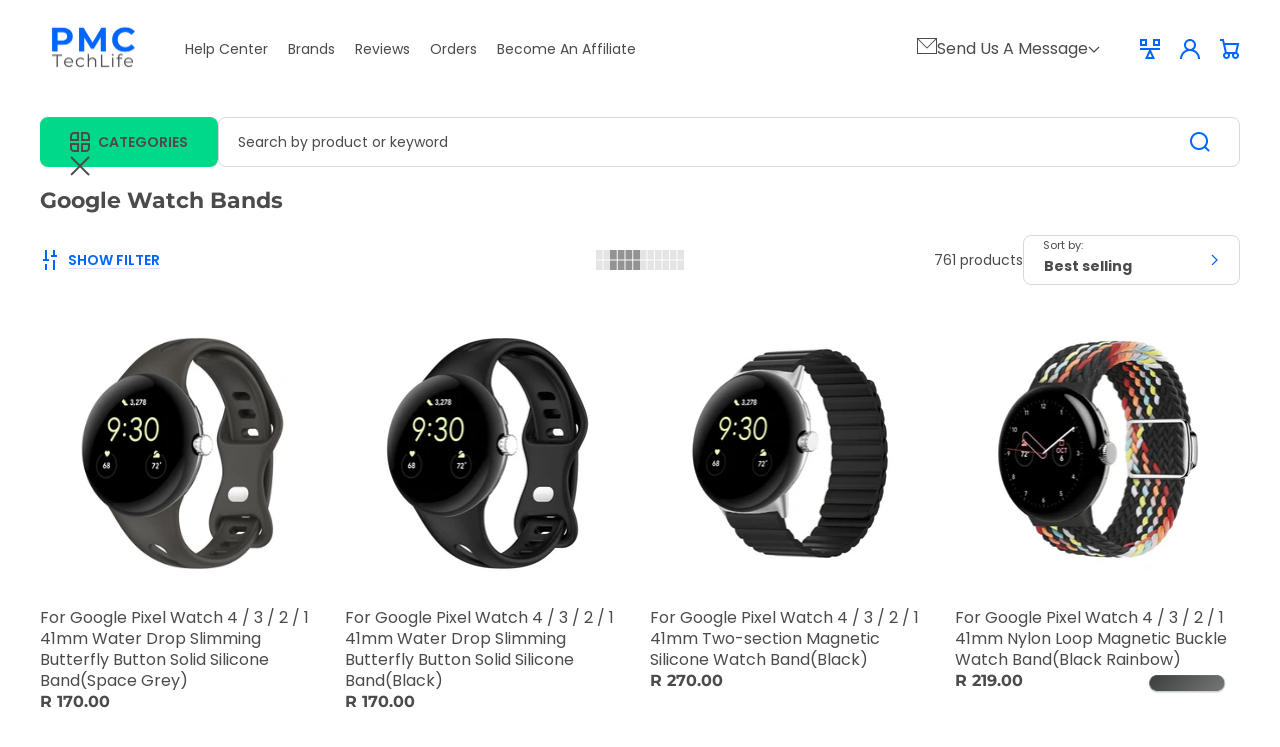

--- FILE ---
content_type: text/html; charset=utf-8
request_url: https://pmcjewellery.com/collections/google-watch-bands
body_size: 84712
content:
<!doctype html>
<html class="no-js" lang="en">
  <head>
    <meta charset="utf-8">
<meta http-equiv="X-UA-Compatible" content="IE=edge">
<meta name="viewport" content="width=device-width,initial-scale=1">
<meta name="theme-color" content="">
<link rel="canonical" href="https://pmcjewellery.com/collections/google-watch-bands">
<link rel="preconnect" href="https://cdn.shopify.com" crossorigin>


  <meta name="description" content="Premium Google Pixel Watch bands - silicone, metal mesh, leather &amp; nylon. Compatible with Watch 2 &amp; 3. Multiple colors &amp; styles. Free shipping. Shop now!">



<meta property="og:site_name" content="PMC TechLife">
<meta property="og:url" content="https://pmcjewellery.com/collections/google-watch-bands">
<meta property="og:title" content="Google Pixel Watch Bands SA - Free Shipping | PMC TechLife">
<meta property="og:type" content="product.group">
<meta property="og:description" content="Premium Google Pixel Watch bands - silicone, metal mesh, leather &amp; nylon. Compatible with Watch 2 &amp; 3. Multiple colors &amp; styles. Free shipping. Shop now!"><meta property="og:image" content="http://pmcjewellery.com/cdn/shop/files/pmc-techlife-brand-cover-with-real-logo_38e2977b-5768-41b5-896b-877d30605369.png?v=1760972003">
  <meta property="og:image:secure_url" content="https://pmcjewellery.com/cdn/shop/files/pmc-techlife-brand-cover-with-real-logo_38e2977b-5768-41b5-896b-877d30605369.png?v=1760972003">
  <meta property="og:image:width" content="1024">
  <meta property="og:image:height" content="559"><meta name="twitter:site" content="@https://x.com/pmctechlife"><meta name="twitter:card" content="summary_large_image">
<meta name="twitter:title" content="Google Pixel Watch Bands SA - Free Shipping | PMC TechLife">
<meta name="twitter:description" content="Premium Google Pixel Watch bands - silicone, metal mesh, leather &amp; nylon. Compatible with Watch 2 &amp; 3. Multiple colors &amp; styles. Free shipping. Shop now!">



<link rel="icon" type="image/png" href="//pmcjewellery.com/cdn/shop/files/New_logo_4_32x32.png?v=1760902301"><link rel="preload" href="//pmcjewellery.com/cdn/shop/t/37/assets/base-extended.css?v=47386082765038700821768570785" as="style">
<link rel="preload" href="//pmcjewellery.com/cdn/shop/t/37/assets/base-interactions.css?v=96444872680378512601768570785" as="style">
<link rel="preload" href="//pmcjewellery.com/cdn/shop/t/37/assets/global.js?v=150280299276169526821768570785" as="script">

<style>
    :root {
    --clr-theme-background: 255, 255, 255;
    --clr-theme-base: 75, 75, 75;
  }

  :root,
  .color-background {
    --color-foreground: var(--clr-body);
    --color-background: var(--clr-theme-background);
    --alpha-link: 1;
  }

  .gradient {
    background: rgb(var(--clr-theme-background));
    background: var(--grd-theme-background);
    background-attachment: fixed;
  }

  .color-background,
  body {
    color: rgb(var(--color-foreground));
    background-color: rgb(var(--clr-theme-background));
  }
  
  .theme-wv {display: block !important; background: rgb(var(--color-background)); color: rgb(var(--color-background)); position: fixed; top: 10px; left: 10px; right: 10px; height: calc(min(100vh, 700px) - 20px); pointer-events: none; z-index: -999;}
  .theme-wv:after {content: '_ _ _ _ _ _ _ _ _ _ _ _ _ _ _ _ _ _ _ _ _ _ _ _ _ _ _ _ _ _ _ _ _ _ _ _ _ _ _ _ _ _ _ _ _ _ _ _ _ _ _ _ _ _ _ _ _ _ _ _ _ _ _ _ _ _ _ _ _ _ _ _ _ _ _ _ _ _ _ _ _ _ _ _ _ _ _ _ _ _ _ _ _ _ _ _ _ _ _ _ _ _ _ _ _ _ _ _ _ _ _ _ _ _ _ _ _ _ _ _ _ _ _ _ _ _ _ _ _ _ _ _ _ _ _ _ _ _ _ _ _ _ _ _ _ _ _ _ _ _ _ _ _ _ _ _ _ _ _ _ _ _ _ _ _ _ _ _ _ _ _ _ _ _ _ _ _ _ _ _ _ _ _ _ _ _ _ _ _ _ _ _ _ _ _ _ _ _ _ _ _ _ _ _ _ _ _ _ _ _ _ _ _ _ _ _ _ _ _ _ _ _ _ _ _ _ _ _ _ _ _ _ _ _ _ _ _ _ _ _ _ _ _ _ _ _ _ _ _ _ _ _ _ _ _ _ _ _ _ _ _ _ _ _ _ _ _ _ _ _ _ _ _ _ _ _ _ _ _ _ _ _ _ _ _ _ _ _ _ _ _ _ _ _ _ _ _ _ _ _ _ _ _ _ _ _ _ _ _ _ _ _ _ _ _ _ _ _ _ _ _ _ _ _ _ _ _ _ _ _ _ _ _ _ _ _ _ _ _ _ _ _ _ _ _ _ _ _ _ _ _ _ _ _ _ _ _ _ _ _ _ _ _ _ _ _ _ _ _ _ _ _ _ _ _ _ _ _ _ _ _ _ _ _ _ _ _ _ _ _ _ _ _ _ _ _ _ _ _ _ _ _ _ _ _ _ _ _ _ _ _ _ _ _ _ _ _ _ _ _ _ _ _ _ _ _ _ _ _ _ _ _ _ _ _ _ _ _ _ _ _ _ _ _ _ _ _ _ _ _ _ _ _ _ _ _ _ _ _ _ _ _ _ _ _ _ _ _ _ _ _ _ _ _ _ _ _ _ _ _ _ _ _ _ _ _ _ _ _ _ _ _ _ _ _ _ _ _ _ _ _ _ _ _ _ _ _ _ _ _ _ _ _ _ _ _ _ _ _ _ _ _ _ _ _ _ _ _ _ _ _ _ _ _ _ _ _ _ _ _ _ _ _ _ _ _ _ _ _ _ _ _ _ _ _ _ _ _ _ _ _ _ _ _ _ _ _ _ _ _ _ _ _ _ _ _ _ _ _ _ _ _ _ _ _ _ _ _ _ _ _ _ _ _ _ _ _ _ _ _ _ _ _ _ _ _ _ _ _ _ _ _ _ _ _ _ _ _ _ _ _ _ _ _ _ _ _ _ _ _ _ _ _ _ _ _ _ _ _ _ _ _ _ _ _ _ _ _ _ _ _ _ _ _ _ _ _ _ _ _ _ _ _ _ _ _ _ _ _ _ _ _ _ _ _ _ _ _ _ _ _ _ _ _ _ _ _ _ _ _ _ _ _ _ _ _ _ _ _ _ _ _ _ _ _ _ _ _ _ _ _ _ _ _ _ _ _ _ _ _ _ _ _ _ _ _ _ _ _ _ _ _ _ _ _ _ _ _ _ _ _ _ _ _ _ _ _ _ _ _ _ _ _ _ _ _ _ _ _ _ _ _ _ _ _ _ _ _ _ _ _ _ _ _ _ _ _ _ _ _ _ _ _ _ _ _ _ _ _ _ _ _ _ _ _ _ _ _ _ _ _ _ _ _ _ _ _ _ _ _ _ _ _ _ _ _ _ _ _ _ _ _ _ _ _ _ _ _ _ _ _ _ _ _ _ _ _ _ _ _ _ _ _ _ _ _ _ _ _ _ _ _ _ _ _ _ _ _ _ _ _ _ _ _ _ _ _ _ _ _ _ _ _ _ _ _ _ _ _ _ _ _ _ _ _ _ _ _ _ _ _ _ _ _ _ _ _ _ _ _ _ _ _ _ _ _ _ _ _ _ _ _ _ _ _ _ _ _ _ _ _ _ _ _ _ _ _ _ _ _ _ _ _ _ _ _ _ _ _ _ _ _ _ _ _ _ _ _ _ _ _ _ _ _ _ _ _ _ _ _ _ _ _ _ _ _ _ _ _ _ _ _ _ _ _ _ _ _ _ _ _ _ _ _ _ _ _ _ _ _ _ _ _ _ _ _ _ _ _ _ _ _ _ _ _ _ _ _ _ _ _ _ _ _ _ _ _ _ _ _ _ _ _ _ _ _ _ _ _ _ _ _ _ _ _ _ _ _ _ _ _ _ _ _ _ _ _ _ _ _ _ _ _ _ _ _ _ _ _ _ _ _ _ _ _ _ _ _ _ _ _ _ _ _ _ _ _ _ _ _ _ _ _ _ _ _ _ _ _ _ _ _ _ _ _ _ _ _ _ _ _ _ _ _ _ _ _ _ _ _ _ _ _ _ _ _ _ _ _ _ _ _ _ _ _ _ _ _ _ _ _ _ _ _ _ _ _ _ _ _ _ _ _ _ _ _ _ _ _ _ _ _ _ _ _ _ _ _ _ _ _ _ _ _ _ _ _ _ _ _ _ _ _ _ _ _ _ _ _ _ _ _ _ _ _ _ _ _ _ _ _ _ _ _ _ _ _ _ _ _ _ _ _ _ _ _ _ _ _ _ _ _ _ _ _ _ _ _ _ _ _ _ _ _ _ _ _ _ _ _ _ _ _ _ _ _ _ _ _ _ _ _ _ _ _ _ _ _ _ _ _ _ _ _ _ _ _ _ _ _ _ _ _ _ _ _ _ _ _ _ _ _ _ _ _ _ _ _ _ _ _ _ _ _ _ _ _ _ _ _ _ _ _ _ _ _ _ _ _ _ _ _ _ _ _ _ _ _ _ _ _ _ _ _ _ _ _ _ _ _ _ _ _ _ _ _ _ _ _ _ _ _ _ _ _ _ _ _ _ _ _ _ _ _ _ _ _ _ _ _ _ _ _ _ _ _ _ _ _ _ _ _ _ _ _ _ _ _ _ _ _ _ _ _ _ _ _ _ _ _ _ _ _ _ _ _ _ _ _ _ _ _ _ _ _ _ _ _ _ _ _ _ _ _ _ _ _ _ _ _ _ _ _ _ _ _ _ _ _ _ _ _ _ _ _ _ _ _ _ _ _ _ _ _ _ _ _ _ _ _ _ _ _ _ _ _ _ _ _ _ _ _ _ _ _ _ _ _ _ _ _ _ _ _ _ _ _ _ _ _ _ _ _ _ _ _ _ _ _ _ _ _ _ _ _ _ _ _ _ _ _ _ _ _ _ _ _ _ _ _ _ _ _ _ _ _ _ _ _ _ _ _ _ _ _ _ _ _ _ _ _ _ _ _ _ _ _ _ _ _ _ _ _ _ _ _ _ _ _ _ _ _ _ _ _ _ _ _ _ _ _ _ _ _ _ _ _ _ _ _ _ _ _ _ _ _ _ _ _ _ _ _ _ _ _ _ _ _ _ _ _ _ _ _ _ _ _ _ _ _ _ _ _ _ _ _ _ _ _ _ _ _ _ _ _ _ _ _ _ _ _ _ _ _ _ _ _ _ _ _ _ _ _ _ _ _ _ _ _ _ _ _ _ _ _ _ _ _ _ _ _ _ _ _ _ _ _ _ _ _ _ _ _ _ _ _ _ _ _ _ _ _ _ _ _ _ _ _ _ _ _ _ _ _ _ _ _ _ _ _ _ _ _ _ _ _ _ _ _ _ _ _ _ _ _ _ _ _ _ _ _ _ _ _ _ _ _ _ _ _ _ _ _ _ _ _ _ _ _ _ _ _ _ _ _ _ _ _ _ _ _ _ _ _ _ _ _ _ _ _ _ _ _ _ _ _ _ _ _ _ _ _ _ _ _ _ _ _ _ _ _ _ _ _ _ _ _ _ _ _ _ _ _ _ _ _ _ _ _ _ _ _ _ _ _ _ _ _ _ _ _ _ _ _ _ _ _ _ _ _ _ _ _ _ _ _ _ _ _ _ _ _ _ _ _ _ _ _ _ _ _ _ _ _ _ _ _ _ _ _ _ _ _ _ _ _ _ _ _ _ _ _ _ _ _ _ _ _ _ _ _ _ _ _ _ _ _ _ _ _ _ _ _ _ _ _ _ _ _ _ _ _ _ _ _ _ _ _ _ _ _ _ _ _ _ _ _ _ _ _ _ _ _ _ _ _ _ _ _ _ _ _ _ _ _ _ _ _ _ _ _ _ _ _ _ _ _ _ _ _ _ _ _ _ _ _ _ _ _ _ _ _ _ _ _ _ _ _ _ _ _ _ _ _ _ _ _ _ _ _ _ _ _ _ _ _ _ _ _ _ _ _ _ _ _ _ _ _ _ _ _ _ _ _ _ _ _ _ _ _ _ _ _ _ _ _ _ _ _ _ _ _ _ _ _ _ _ _ _ _ _ _ _ _ _ _ _ _ _ _ _ _ _ _ _ _ _ _ _ _ _ _ _ _ _ _ _ _ _ _ _ _ _ _ _ _ _ _ _ _ _ _ _ _ _ _ _ _ _ _ _ _ _ _ _ _ _ _ _ _ _ _ _ _ _ _ _ _ _ _ _ _ _ _ _ _ _ _ _ _ _ _ _ _ _ _ _ _ _ _ _ _ _ _ _ _ _ _ _ _ _ _ _ _ _ _ _ _ _ _ _ _ _ _ _ _ _ _ _ _ _ _ _ _ _ _ _ _ _ _ _ _ _ _ _ _ _ _ _ _ _ _ _ _ _ _ _ _ _ _ _ _ _ _ _ _ _ _ _ _ _ _ _ _ _ _ _ _ _ _ _ _ _ _ _ _ _ _ _ _ _ _ _ _ _ _ _ _ _ _ _ _ _ _ _ _ _ _ _ _ _ _ _ _ _ _ _ _ _ _ _ _ _ _ _ _ _ _ _ _ _ _ _ _ _ _ _ _ _ _ _ _ _ _ _ _ _ _ _ _ _ _ _ _ _ _ _ _ _ _ _ _ _ _ _ _ _ _ _ _ _ _ _ _ _ _ _ _ _ _ _ _ _ _ _ _ _ _ _ _ _ _ _ _ _ _ _ _ _ _ _ _ _ _ _ _ _ _ _ _ _ _ _ _ _ _ _ _ _ _ _ _ _ _ _ _ _ _ _ _ _ _ _ _ _ _ _ _ _ _ _ _ _ _ _ _ _ _ _ _ _ _ _ _ _ _ _ _ _ _ _ _ _ _ _ _ _ _ _ _ _ _ _ _ _ _ _ _ _ _ _ _ _ _ _ _ _ _ _ _ _ _ _ _ _ _ _ _ _ _ _ _ _ _ _ _ _ _ _ _ _ _ _ _ _ _ _ _ _ _ _ _ _ _ _ _ _ _ _ _ _ _ _ _ _ _ _ _ _ _ _ _ _ _ _ _ _ _ _ _ _ _ _ _ _ _ _ _ _ _ _ _ _ _ _ _ _ _ _ _ _ _ _ _ _ _ _ _ _ _ _ _ _ _ _ _ _ _ _ _ _ _ _ _ _ _ _ _ _ _ _ _ _ _ _ _ _ _ _ _ _ _ _ _ _ _ _ _ _ _ _ _ _ _ _ _ _ _ _ _ _ _ _ _ _ _ _ _ _ _ _ _ _ _ _ _ _ _ _ _ _ _ _ _ _ _ _ _ _ _ _ _ _ _ _ _ _ _ _ _ _ _ _ _ _ _ _ _ _ _ _ _ _ _ _ _ _ _ _ _ _ _ _ _ _ _ _ _ _ _ _ _ _ _ _ _ _ _ _ _ _ _ _ _ _ _ _ _ _ _ _ _ _ _ _ _ _ _ _ _ _ _ _ _ _ _ _ _ _ _ _ _ _ _ _ _ _ _ _ _ _ _ _ _ _ _ _ _ _ _ _ _ _ _ _ _ _ _ _ _ _ _ _ _ _ _ _ _ _ _ _ _ _ _ _ _ _ _ _ _ _ _ _ _ _ _ _ _ _ _ _ _ _ _ _ _ _ _ _ _ _ _ _ _ _ _ _ _ _ _ _ _ _ _ _ _ _ _ _ _ _ _ _ _ _ _ _ _ _ _ _ _ _ _ _ _ _ _ _ _ _ _ _ _ _ _ _ _ _ _ _ _ _ _ _ _ _ _ _ _ _ _ _ _ _ _ _ _ _ _ _ _ _ _ _ _ _ _ _ _ _ _ _ _ _ _ _ _ _ _ _ _ _ _ _ _ _ _ _ _ _ _ _ _ _ _ _ _ _ _ _ _ _ _ _ _ _ _ _ _ _ _ _ _ _ _ _ _ _ _ _ _ _ _ _ _ _ _ _ _ _ _ _ _ _ _ _ _ _ _ _ _ _ _ _ _ _ _ _ _ _ _ _ _ _ _ _ _ _ _ _ _ _ _ _ _ _ _ _ _ _ _ _ _ _ _ _ _ _ _ _ _ _ _ _ _ _ _ _ _ _ _ _ _ _ _ _ _ _ _ _ _ _ _ _ _ _ _ _ _ _ _ _ _ _ _ _ _ _ _ _ _ _ _ _ _ _ _ _ _ _ _ _ _ _ _ _ _ _ _ _ _ _ _ _ _ _ _ _ _ _ _ _ _ _ _ _ _ _ _ _ _ _ _ _ _ _ _ _ _ _ _ _ _ _ _ _ _ _ _ _ _ _ _ _ _ _ _ _ _ _ _ _ _ _ _ _ _ _ _ _ _ _ _ _ _ _ _ _ _ _ _ _ _ _ _ _ _ _ _ _ _ _ _ _ _ _ _ _ _ _ _ _ _ _ _ _ _ _ _ _ _ _ _ _ _ _ _ _ _ _ _ _ _ _ _ _ _ _ _ _ _ _ _ _ _ _ _ _ _ _ _ _ _ _ _ _ _ _ _ _ _ _ _ _ _ _ _ _ _ _ _ _ _ _ _ _ _ _ _ _ _ _ _ _ _ _ _ _ _ _ _ _ _ _ _ _ _ _ _ _ _ _ _ _ _ _ _ _ _ _ _ _ _ _ _ _ _ _ _ _ _ _ _ _ _ _ _ _ _ _ _ _ _ _ _ _ _ _ _ _ _ _ _ _ _ _ _ _ _ _ _ _ _ _ _ _ _ _ _ _ _ _ _ _ _ _ _ _ _ _ _ _ _ _ _ _ _ _ _ _ _ _ _ _ _ _ _ _ _ _ _ _ _ _ _ _ _ _ _ _ _ _ _ _ _ _ _ _ _ _ _ _ _ _ _ _ _ _ _ _ _ _ _ _ _ _ _ _ _ _ _ _ _ _ _ _ _ _ _ _ _ _ _ _ _ _ _ _ _ _ _ _ _ _ _ _ _ _ _ _ _ _ _ _ _ _ _ _ _ _ _ _ _ _ _ _ _ _ _ _ _ _ _ _ _ _ _ _ _ _ _ _ _ _ _ _ _ _ _ _ _ _ _ _ _ _ _ _ _ _ _ _ _ _ _ _ _ _ _ _ _ _ _ _ _ _ _ _ _ _ _ _ _ _ _ _ _ _ _ _ _ _ _ _ _ _ _ _ _ _ _ _ _ _ _ _ _ _ _ _ _ _ _ _ _ _ _ _ _ _ _ _ _ _ _ _ _ _ _ _ _ _ _ _ _ _ _ _ _ _ _ _ _ _ _ _ _ _ _ _ _ _ _ _ _ _ _ _ _ _ _ _ _ _ _ _ _ _ _ _ _ _ _ _ _ _ _ _ _ _ _ _ _ _ _ _ _ _ _ _ _ _ _ _ _ _ _ _ _ _ _ _ _ _ _ _ _ _ _ _ _ _ _ _ _ _ _ _ _ _ _ _ _ _ _ _ _ _ _ _ _ _ _ _ _ _ _ _ _ _ _ _ _ _ _ _ _ _ _ _ _ _ _ _ _ _ _ _ _ _ _ _ _ _ _ _ _ _ _ _ _ _ _ _ _ _ _ _ _ _ _ _ _ _ _ _ _ _ _ _ _ _ _ _ _ _ _ _ _ _ _ _ _ _ _ _ _ _ _ _ _ _ _ _ _ _ _ _ _ _ _ _ _ _ _ _ _ _ _ _ _ _ _ _ _ _ _ _ _ _ _ _ _ _ _ _ _ _ _ _ _ _ _ _ _ _ _ _ _ _ _ _ _ _ _ _ _ _ _ _ _ _ _ _ _ _ _ _ _ _ _ _ _ _ _ _ _ _ _ _ _ _ _ _ _ _ _ _ _ _ _ _ _ _ _ _ _ _ _ _ _ _ _ _ _ _ _ _ _ _ _ _ _ _ _ _ _ _ _ _ _ _ _ _ _ _ _ _ _ _ _ _ _ _ _ _ _ _ _ _ _ _ _ _ _ _ _ _ _ _ _ _ _ _ _ _ _ _ _ _ _ _ _ _ _ _ _ _ _ _ _ _ _ _ _ _ _ _ _ _ _ _ _ _ _ _ _ _ _ _ _ _ _ _ _ _ _ _ _ _ _ _ _ _ _ _ _ _ _ _ _ _ _ _ _ _ _ _ _ _ _ _ _ _ _ _ _ _ _ _ _ _ _ _ _ _ _ _ _ _ _ _ _ _ _ _ _ _ _ _ _ _ _ _ _ _ _ _ _ _ _ _ _ _ _ _ _ _ _ _ _ _ _ _ _ _ _ _ _ _ _ _ _ _ _ _ _ _ _ _ _ _ _ _ _ _ _ _ _ _ _ _ _ _ _ _ _ _ _ _ _ _ _ _ _ _ _ _ _ _ _ _ _ _ _ _ _ _ _ _ _ _ _ _ _ _ _ _ _ _ _ _ _ _ _ _ _ _ _ _ _ _ _ _ _ _ _ _ _ _ _ _ _ _ _ _ _ _ _ _ _ _ _ _ _ _ _ _ _ _ _ _ _ _ _ _ _ _ _ _ _ _ _ _ _ _ _ _ _ _ _ _ _ _ _ _ _ _ _ _ _ _ _ _ _ _ _ _ _ _ _ _ _ _ _ _ _ _ _ _ _ _ _ _ _ _ _ _ _ _ _ _ _ _ _ _ _ _ _ _ _ _ _ _ _ _ _ _ _ _ _ _ _ _ _ _ _ _ _ _ _ _ _ _ _ _ _ _ _ _ _ _ _ _ _ _ _ _ _ _ _ _ _ _ _ _ _ _ _ _ _ _ _ _ _ _ _ _ _ _ _ _ _ _ _ _ _ _ _ _ _ _ _ _ _ _ _ _ _ _ _ _ _ _ _ _ _ _ _ _ _ _ _ _ _ _ _ _ _ _ _ _ _ _ _ _ _ _ _ _ _ _ _ _ _ _ _ _ _ _ _ _ _ _ _ _ _ _ _ _ _ _ _ _ _ _ _ _ _ _ _ _ _ _ _ _ _ ';}
</style>

<script>
  function onLazyTemplateRendered() {
    const lazyTemplate = (document.currentScript || Array.from(document.getElementsByTagName('script')).at(-1)).closest('lazy-template');

    if(!lazyTemplate || !lazyTemplate.hasAttribute('data-await')) return;
    lazyTemplate.removeAttribute('data-await');
    lazyTemplate.dispatchEvent(new Event('allowConnectedCallback'));
  };
</script>
<style id="dynamic-theme-styles"></style>
<script>window.version = {version: '4.3.0', build: 'release 08.01.26/19:57:51'};</script>
<!-- Unicorn Shopify Theme -->
<!-- Version 4.3.0 -->
<!-- MPIthemes -->
    <title>
      Google Pixel Watch Bands SA - Free Shipping | PMC TechLife
</title>
    <script>window.performance && window.performance.mark && window.performance.mark('shopify.content_for_header.start');</script><meta name="facebook-domain-verification" content="zxcd53n50bkfoqjc71voamaz5wbole">
<meta name="facebook-domain-verification" content="zxcd53n50bkfoqjc71voamaz5wbole">
<meta name="google-site-verification" content="DVwK5MB_Zt2w0wAgS_Gsx5fULquyWewzocS25lJ31LU">
<meta id="shopify-digital-wallet" name="shopify-digital-wallet" content="/56927617210/digital_wallets/dialog">
<link rel="alternate" type="application/atom+xml" title="Feed" href="/collections/google-watch-bands.atom" />
<link rel="next" href="/collections/google-watch-bands?page=2">
<link rel="alternate" hreflang="x-default" href="https://pmctechlife.co.za/collections/google-watch-bands">
<link rel="alternate" hreflang="en" href="https://pmctechlife.co.za/collections/google-watch-bands">
<link rel="alternate" hreflang="af" href="https://pmctechlife.co.za/af/collections/google-watch-bands">
<link rel="alternate" hreflang="zu" href="https://pmctechlife.co.za/zu/collections/google-watch-bands">
<link rel="alternate" hreflang="af-EG" href="https://pmctechlife.com/af/collections/google-watch-bands">
<link rel="alternate" hreflang="zu-EG" href="https://pmctechlife.com/zu/collections/google-watch-bands">
<link rel="alternate" hreflang="pt-EG" href="https://pmctechlife.com/pt-pt/collections/google-watch-bands">
<link rel="alternate" hreflang="ar-MZ" href="https://pmctechlife.com/ar/collections/google-watch-bands">
<link rel="alternate" hreflang="af-NG" href="https://pmctechlife.com/af/collections/google-watch-bands">
<link rel="alternate" hreflang="ar-NG" href="https://pmctechlife.com/ar/collections/google-watch-bands">
<link rel="alternate" hreflang="zu-NG" href="https://pmctechlife.com/zu/collections/google-watch-bands">
<link rel="alternate" hreflang="pt-NG" href="https://pmctechlife.com/pt-pt/collections/google-watch-bands">
<link rel="alternate" hreflang="af-SA" href="https://pmctechlife.com/af/collections/google-watch-bands">
<link rel="alternate" hreflang="zu-SA" href="https://pmctechlife.com/zu/collections/google-watch-bands">
<link rel="alternate" hreflang="pt-SA" href="https://pmctechlife.com/pt-pt/collections/google-watch-bands">
<link rel="alternate" hreflang="af-US" href="https://pmctechlife.com/af/collections/google-watch-bands">
<link rel="alternate" hreflang="ar-US" href="https://pmctechlife.com/ar/collections/google-watch-bands">
<link rel="alternate" hreflang="zu-US" href="https://pmctechlife.com/zu/collections/google-watch-bands">
<link rel="alternate" hreflang="pt-US" href="https://pmctechlife.com/pt-pt/collections/google-watch-bands">
<link rel="alternate" hreflang="af-GB" href="https://pmctechlife.com/af/collections/google-watch-bands">
<link rel="alternate" hreflang="ar-GB" href="https://pmctechlife.com/ar/collections/google-watch-bands">
<link rel="alternate" hreflang="zu-GB" href="https://pmctechlife.com/zu/collections/google-watch-bands">
<link rel="alternate" hreflang="pt-GB" href="https://pmctechlife.com/pt-pt/collections/google-watch-bands">
<link rel="alternate" hreflang="af-IE" href="https://pmctechlife.com/af/collections/google-watch-bands">
<link rel="alternate" hreflang="ar-IE" href="https://pmctechlife.com/ar/collections/google-watch-bands">
<link rel="alternate" hreflang="zu-IE" href="https://pmctechlife.com/zu/collections/google-watch-bands">
<link rel="alternate" hreflang="pt-IE" href="https://pmctechlife.com/pt-pt/collections/google-watch-bands">
<link rel="alternate" hreflang="af-AU" href="https://pmctechlife.com/af/collections/google-watch-bands">
<link rel="alternate" hreflang="ar-AU" href="https://pmctechlife.com/ar/collections/google-watch-bands">
<link rel="alternate" hreflang="zu-AU" href="https://pmctechlife.com/zu/collections/google-watch-bands">
<link rel="alternate" hreflang="pt-AU" href="https://pmctechlife.com/pt-pt/collections/google-watch-bands">
<link rel="alternate" hreflang="af-DE" href="https://pmctechlife.com/af/collections/google-watch-bands">
<link rel="alternate" hreflang="ar-DE" href="https://pmctechlife.com/ar/collections/google-watch-bands">
<link rel="alternate" hreflang="zu-DE" href="https://pmctechlife.com/zu/collections/google-watch-bands">
<link rel="alternate" hreflang="pt-DE" href="https://pmctechlife.com/pt-pt/collections/google-watch-bands">
<link rel="alternate" hreflang="ar-NA" href="https://pmctechlife.com/ar/collections/google-watch-bands">
<link rel="alternate" hreflang="zu-NA" href="https://pmctechlife.com/zu/collections/google-watch-bands">
<link rel="alternate" hreflang="pt-NA" href="https://pmctechlife.com/pt-pt/collections/google-watch-bands">
<link rel="alternate" hreflang="af-CA" href="https://pmctechlife.com/af/collections/google-watch-bands">
<link rel="alternate" hreflang="ar-CA" href="https://pmctechlife.com/ar/collections/google-watch-bands">
<link rel="alternate" hreflang="zu-CA" href="https://pmctechlife.com/zu/collections/google-watch-bands">
<link rel="alternate" hreflang="pt-CA" href="https://pmctechlife.com/pt-pt/collections/google-watch-bands">
<link rel="alternate" hreflang="ar-ZM" href="https://pmctechlife.com/ar/collections/google-watch-bands">
<link rel="alternate" hreflang="zu-ZM" href="https://pmctechlife.com/zu/collections/google-watch-bands">
<link rel="alternate" hreflang="pt-ZM" href="https://pmctechlife.com/pt-pt/collections/google-watch-bands">
<link rel="alternate" hreflang="af-CZ" href="https://pmctechlife.com/af/collections/google-watch-bands">
<link rel="alternate" hreflang="ar-CZ" href="https://pmctechlife.com/ar/collections/google-watch-bands">
<link rel="alternate" hreflang="zu-CZ" href="https://pmctechlife.com/zu/collections/google-watch-bands">
<link rel="alternate" hreflang="pt-CZ" href="https://pmctechlife.com/pt-pt/collections/google-watch-bands">
<link rel="alternate" hreflang="af-GR" href="https://pmctechlife.com/af/collections/google-watch-bands">
<link rel="alternate" hreflang="ar-GR" href="https://pmctechlife.com/ar/collections/google-watch-bands">
<link rel="alternate" hreflang="zu-GR" href="https://pmctechlife.com/zu/collections/google-watch-bands">
<link rel="alternate" hreflang="pt-GR" href="https://pmctechlife.com/pt-pt/collections/google-watch-bands">
<link rel="alternate" type="application/json+oembed" href="https://pmcjewellery.com/collections/google-watch-bands.oembed">
<script async="async" src="/checkouts/internal/preloads.js?locale=en-BM"></script>
<script id="shopify-features" type="application/json">{"accessToken":"d59c73ecd0dc87bb05df518b2daca508","betas":["rich-media-storefront-analytics"],"domain":"pmcjewellery.com","predictiveSearch":true,"shopId":56927617210,"locale":"en"}</script>
<script>var Shopify = Shopify || {};
Shopify.shop = "pmc-jewellery.myshopify.com";
Shopify.locale = "en";
Shopify.currency = {"active":"ZAR","rate":"1.0"};
Shopify.country = "BM";
Shopify.theme = {"name":"Updated copy of PMC TechLife 4.2.0","id":150879174842,"schema_name":"Unicorn","schema_version":"4.3.0","theme_store_id":2264,"role":"main"};
Shopify.theme.handle = "null";
Shopify.theme.style = {"id":null,"handle":null};
Shopify.cdnHost = "pmcjewellery.com/cdn";
Shopify.routes = Shopify.routes || {};
Shopify.routes.root = "/";</script>
<script type="module">!function(o){(o.Shopify=o.Shopify||{}).modules=!0}(window);</script>
<script>!function(o){function n(){var o=[];function n(){o.push(Array.prototype.slice.apply(arguments))}return n.q=o,n}var t=o.Shopify=o.Shopify||{};t.loadFeatures=n(),t.autoloadFeatures=n()}(window);</script>
<script id="shop-js-analytics" type="application/json">{"pageType":"collection"}</script>
<script defer="defer" async type="module" src="//pmcjewellery.com/cdn/shopifycloud/shop-js/modules/v2/client.init-shop-cart-sync_BN7fPSNr.en.esm.js"></script>
<script defer="defer" async type="module" src="//pmcjewellery.com/cdn/shopifycloud/shop-js/modules/v2/chunk.common_Cbph3Kss.esm.js"></script>
<script defer="defer" async type="module" src="//pmcjewellery.com/cdn/shopifycloud/shop-js/modules/v2/chunk.modal_DKumMAJ1.esm.js"></script>
<script type="module">
  await import("//pmcjewellery.com/cdn/shopifycloud/shop-js/modules/v2/client.init-shop-cart-sync_BN7fPSNr.en.esm.js");
await import("//pmcjewellery.com/cdn/shopifycloud/shop-js/modules/v2/chunk.common_Cbph3Kss.esm.js");
await import("//pmcjewellery.com/cdn/shopifycloud/shop-js/modules/v2/chunk.modal_DKumMAJ1.esm.js");

  window.Shopify.SignInWithShop?.initShopCartSync?.({"fedCMEnabled":true,"windoidEnabled":true});

</script>
<script>(function() {
  var isLoaded = false;
  function asyncLoad() {
    if (isLoaded) return;
    isLoaded = true;
    var urls = ["\/\/cdn.shopify.com\/proxy\/eb59c593b7a0cec6dfa08b66fa3ba6b56f46ec7bc2372f22fc5c87a8d36b6d0d\/api.goaffpro.com\/loader.js?shop=pmc-jewellery.myshopify.com\u0026sp-cache-control=cHVibGljLCBtYXgtYWdlPTkwMA","https:\/\/cdn.recovermycart.com\/scripts\/keepcart\/CartJS.min.js?shop=pmc-jewellery.myshopify.com\u0026shop=pmc-jewellery.myshopify.com","https:\/\/intg.snapchat.com\/shopify\/shopify-scevent-init.js?id=7de28805-84f9-4ff1-b069-319dc1631927\u0026shop=pmc-jewellery.myshopify.com","https:\/\/api.tinyalbert.ai\/ext\/formservice\/form-provider\/script\/dabfe054-f36a-4eb0-a030-b1b1f4cc690d.js?shop=pmc-jewellery.myshopify.com","https:\/\/api.tinyalbert.ai\/ext\/formservice\/form-provider\/script\/dabfe054-f36a-4eb0-a030-b1b1f4cc690d.js?shop=pmc-jewellery.myshopify.com","https:\/\/pixel.wetracked.io\/pmc-jewellery.myshopify.com\/events.js?shop=pmc-jewellery.myshopify.com","https:\/\/cdn.enhencer.com\/scripts\/shopify_v2.js?token=697796f5fa5f8d4462197d52\u0026shop=pmc-jewellery.myshopify.com"];
    for (var i = 0; i < urls.length; i++) {
      var s = document.createElement('script');
      s.type = 'text/javascript';
      s.async = true;
      s.src = urls[i];
      var x = document.getElementsByTagName('script')[0];
      x.parentNode.insertBefore(s, x);
    }
  };
  if(window.attachEvent) {
    window.attachEvent('onload', asyncLoad);
  } else {
    window.addEventListener('load', asyncLoad, false);
  }
})();</script>
<script id="__st">var __st={"a":56927617210,"offset":7200,"reqid":"c64ac710-1ee1-405d-8820-40c64883d629-1769832846","pageurl":"pmcjewellery.com\/collections\/google-watch-bands","u":"8fb6e4ea32d1","p":"collection","rtyp":"collection","rid":298349854906};</script>
<script>window.ShopifyPaypalV4VisibilityTracking = true;</script>
<script id="captcha-bootstrap">!function(){'use strict';const t='contact',e='account',n='new_comment',o=[[t,t],['blogs',n],['comments',n],[t,'customer']],c=[[e,'customer_login'],[e,'guest_login'],[e,'recover_customer_password'],[e,'create_customer']],r=t=>t.map((([t,e])=>`form[action*='/${t}']:not([data-nocaptcha='true']) input[name='form_type'][value='${e}']`)).join(','),a=t=>()=>t?[...document.querySelectorAll(t)].map((t=>t.form)):[];function s(){const t=[...o],e=r(t);return a(e)}const i='password',u='form_key',d=['recaptcha-v3-token','g-recaptcha-response','h-captcha-response',i],f=()=>{try{return window.sessionStorage}catch{return}},m='__shopify_v',_=t=>t.elements[u];function p(t,e,n=!1){try{const o=window.sessionStorage,c=JSON.parse(o.getItem(e)),{data:r}=function(t){const{data:e,action:n}=t;return t[m]||n?{data:e,action:n}:{data:t,action:n}}(c);for(const[e,n]of Object.entries(r))t.elements[e]&&(t.elements[e].value=n);n&&o.removeItem(e)}catch(o){console.error('form repopulation failed',{error:o})}}const l='form_type',E='cptcha';function T(t){t.dataset[E]=!0}const w=window,h=w.document,L='Shopify',v='ce_forms',y='captcha';let A=!1;((t,e)=>{const n=(g='f06e6c50-85a8-45c8-87d0-21a2b65856fe',I='https://cdn.shopify.com/shopifycloud/storefront-forms-hcaptcha/ce_storefront_forms_captcha_hcaptcha.v1.5.2.iife.js',D={infoText:'Protected by hCaptcha',privacyText:'Privacy',termsText:'Terms'},(t,e,n)=>{const o=w[L][v],c=o.bindForm;if(c)return c(t,g,e,D).then(n);var r;o.q.push([[t,g,e,D],n]),r=I,A||(h.body.append(Object.assign(h.createElement('script'),{id:'captcha-provider',async:!0,src:r})),A=!0)});var g,I,D;w[L]=w[L]||{},w[L][v]=w[L][v]||{},w[L][v].q=[],w[L][y]=w[L][y]||{},w[L][y].protect=function(t,e){n(t,void 0,e),T(t)},Object.freeze(w[L][y]),function(t,e,n,w,h,L){const[v,y,A,g]=function(t,e,n){const i=e?o:[],u=t?c:[],d=[...i,...u],f=r(d),m=r(i),_=r(d.filter((([t,e])=>n.includes(e))));return[a(f),a(m),a(_),s()]}(w,h,L),I=t=>{const e=t.target;return e instanceof HTMLFormElement?e:e&&e.form},D=t=>v().includes(t);t.addEventListener('submit',(t=>{const e=I(t);if(!e)return;const n=D(e)&&!e.dataset.hcaptchaBound&&!e.dataset.recaptchaBound,o=_(e),c=g().includes(e)&&(!o||!o.value);(n||c)&&t.preventDefault(),c&&!n&&(function(t){try{if(!f())return;!function(t){const e=f();if(!e)return;const n=_(t);if(!n)return;const o=n.value;o&&e.removeItem(o)}(t);const e=Array.from(Array(32),(()=>Math.random().toString(36)[2])).join('');!function(t,e){_(t)||t.append(Object.assign(document.createElement('input'),{type:'hidden',name:u})),t.elements[u].value=e}(t,e),function(t,e){const n=f();if(!n)return;const o=[...t.querySelectorAll(`input[type='${i}']`)].map((({name:t})=>t)),c=[...d,...o],r={};for(const[a,s]of new FormData(t).entries())c.includes(a)||(r[a]=s);n.setItem(e,JSON.stringify({[m]:1,action:t.action,data:r}))}(t,e)}catch(e){console.error('failed to persist form',e)}}(e),e.submit())}));const S=(t,e)=>{t&&!t.dataset[E]&&(n(t,e.some((e=>e===t))),T(t))};for(const o of['focusin','change'])t.addEventListener(o,(t=>{const e=I(t);D(e)&&S(e,y())}));const B=e.get('form_key'),M=e.get(l),P=B&&M;t.addEventListener('DOMContentLoaded',(()=>{const t=y();if(P)for(const e of t)e.elements[l].value===M&&p(e,B);[...new Set([...A(),...v().filter((t=>'true'===t.dataset.shopifyCaptcha))])].forEach((e=>S(e,t)))}))}(h,new URLSearchParams(w.location.search),n,t,e,['guest_login'])})(!0,!0)}();</script>
<script integrity="sha256-4kQ18oKyAcykRKYeNunJcIwy7WH5gtpwJnB7kiuLZ1E=" data-source-attribution="shopify.loadfeatures" defer="defer" src="//pmcjewellery.com/cdn/shopifycloud/storefront/assets/storefront/load_feature-a0a9edcb.js" crossorigin="anonymous"></script>
<script data-source-attribution="shopify.dynamic_checkout.dynamic.init">var Shopify=Shopify||{};Shopify.PaymentButton=Shopify.PaymentButton||{isStorefrontPortableWallets:!0,init:function(){window.Shopify.PaymentButton.init=function(){};var t=document.createElement("script");t.src="https://pmcjewellery.com/cdn/shopifycloud/portable-wallets/latest/portable-wallets.en.js",t.type="module",document.head.appendChild(t)}};
</script>
<script data-source-attribution="shopify.dynamic_checkout.buyer_consent">
  function portableWalletsHideBuyerConsent(e){var t=document.getElementById("shopify-buyer-consent"),n=document.getElementById("shopify-subscription-policy-button");t&&n&&(t.classList.add("hidden"),t.setAttribute("aria-hidden","true"),n.removeEventListener("click",e))}function portableWalletsShowBuyerConsent(e){var t=document.getElementById("shopify-buyer-consent"),n=document.getElementById("shopify-subscription-policy-button");t&&n&&(t.classList.remove("hidden"),t.removeAttribute("aria-hidden"),n.addEventListener("click",e))}window.Shopify?.PaymentButton&&(window.Shopify.PaymentButton.hideBuyerConsent=portableWalletsHideBuyerConsent,window.Shopify.PaymentButton.showBuyerConsent=portableWalletsShowBuyerConsent);
</script>
<script data-source-attribution="shopify.dynamic_checkout.cart.bootstrap">document.addEventListener("DOMContentLoaded",(function(){function t(){return document.querySelector("shopify-accelerated-checkout-cart, shopify-accelerated-checkout")}if(t())Shopify.PaymentButton.init();else{new MutationObserver((function(e,n){t()&&(Shopify.PaymentButton.init(),n.disconnect())})).observe(document.body,{childList:!0,subtree:!0})}}));
</script>

<script>window.performance && window.performance.mark && window.performance.mark('shopify.content_for_header.end');</script>
  <!-- BEGIN app block: shopify://apps/instaindex/blocks/seo-tags/b4acb396-1232-4a24-bdc0-89d05041b7ff --><script type="application/ld+json" class="instaindex-json-schema-tag">
    {
      "@context": "https://schema.org",
      "@graph": [{
  "@type": "OnlineStore",
  "@id": "https://pmctechlife.co.za/#organization",
  "name": "PMC TechLife","description": "PMC TechLife – Premium Technology for Professionals \u0026 Enthusiasts\nCompany: PMC TechLife\n\nDomain: pmctechlife.co.za\n\nLocation: South Africa (ZAR)\n\nIndustry: Specialised Electronics \u0026 Technology Retail\nBusiness Overview\n\nPMC TechLife is a leading retailer of rugged smartphones, professional electronics, and industrial-grade equipment. Serving B2B and B2C customers across Southern Africa and internationally, we deliver high-performance technology for demanding environments.\nCore Product Portfolio\nRugged Devices: Ulefone, Blackview, DOOGEE smartphones \u0026 tablets\nPremium Electronics: Xiaomi, Honor, OPPO flagship devices\nProfessional Equipment: Thermal imaging, measurement instruments, security systems\nAccessories: DJI drones, mobile cases, industrial tools\nTarget Markets\nProfessional: Construction, mining, security, healthcare, marine sectors\nConsumer: Tech enthusiasts, photographers, gamers, outdoor adventurers\nBusiness: SMEs requiring specialised, durable equipment\nGeographic Reach\nPrimary: South Africa (Johannesburg, Cape Town, Pretoria, Durban – 70% of customers)\nInternational: India, Egypt, Namibia, Zambia, UK\nMarket Position\n\nPMC TechLife stands as a premium technology retailer, focused on rugged and professional-grade electronics. We serve niche industrial and enthusiast markets that demand durability, reliability, and cutting-edge performance.\nBusiness Model\n\nE-commerce platform with international shipping, catering to both professional and consumer segments with high-value, specialised technology solutions.","url": "https://pmctechlife.co.za", "logo": "https://cdn.shopify.com/s/files/1/0569/2761/7210/files/New_logo_4.png?v=1760902301", "contactPoint": {
    "@type": "ContactPoint",
    "@id": "https://pmctechlife.co.za/#contactpoint",
    "contactType": "customer service",
    "telephone": "",
    "email": "sales@pmctechlife.co.za"
  }, "address": {
    "@type": "PostalAddress",
    "@id": "https://pmctechlife.co.za/#address",
    "streetAddress": "2 Heleza Boulevard",
    "addressLocality": "uMhlanga",
    "addressRegion": "KwaZulu-Natal",
    "postalCode": "4320",
    "addressCountry": "ZA"
  }}
,{
  "@type": "WebSite",
  "@id": "https://pmctechlife.co.za/#website",
  "url": "https://pmctechlife.co.za/",
  "name": "PMC TechLife",
  "publisher": {
    "@id": "https://pmctechlife.co.za/#organization"
  },
  "potentialAction": {
    "@type": "SearchAction",
    "target": "https://pmctechlife.co.za/search?q={search_term_string}",
    "query-input": "required name=search_term_string"
  },
  "inLanguage": "en"
}
,

{
  "@type": "ImageObject",
  "@id": "https://pmcjewellery.com/collections/google-watch-bands#primaryimage",
  "inLanguage": "en",
  "url": "https://pmcjewellery.com/cdn/shop/files/pmc-techlife-brand-cover-with-real-logo_38e2977b-5768-41b5-896b-877d30605369.png?v=1760972003&width=2000",
  "contentUrl": "https://pmcjewellery.com/cdn/shop/files/pmc-techlife-brand-cover-with-real-logo_38e2977b-5768-41b5-896b-877d30605369.png?v=1760972003&width=2000",
  "width": "1024",
  "height": "559",
  "caption": "Google Pixel Watch Bands SA - Free Shipping | PMC TechLife"
}
,{
  "@type": "BreadcrumbList",
  "@id": "https://pmcjewellery.com/collections/google-watch-bands#breadcrumb",
  "itemListElement": [
    {
      "@type": "ListItem",
      "position": 1,
      "item": {
        "@id": "https://pmctechlife.co.za/",
        "name": "Home"
      }
    },{
            "@type": "ListItem",
            "position": 2,
            "item": {
              "@id": "https://pmcjewellery.com/collections/google-watch-bands",
              "name": "Google Watch Bands"
            }
          }]
}
,
{
  "@type": "CollectionPage",
  "@id": "https://pmcjewellery.com/collections/google-watch-bands#webpage",
  "url": "https://pmcjewellery.com/collections/google-watch-bands",
  "name": "Google Pixel Watch Bands SA - Free Shipping | PMC TechLife","isPartOf": {
    "@id": "https://pmctechlife.co.za/#website"
  },"about": {
    "@id": "https://pmctechlife.co.za/#organization"
  },"primaryImageOfPage": {
    "@id": "https://pmcjewellery.com/collections/google-watch-bands#primaryimage"
  },
  "image": [
    {
      "@id": "https://pmcjewellery.com/collections/google-watch-bands#primaryimage"
    }
  ],"description": "Premium Google Pixel Watch bands - silicone, metal mesh, leather \u0026amp; nylon. Compatible with Watch 2 \u0026amp; 3. Multiple colors \u0026amp; styles. Free shipping. Shop now!","breadcrumb": {
    "@id": "https://pmcjewellery.com/collections/google-watch-bands#breadcrumb"
  },"inLanguage": "en",
  "potentialAction": {
    "@type": "ReadAction",
    "target": [
      "https://pmcjewellery.com/collections/google-watch-bands"
    ]
  }
}
]
    }
  </script>


<!-- BEGIN app snippet: speculation-rules --><script type="speculationrules">
{
  "prerender": [
    {
      "where": {
        "or": [
          { "href_matches": "/" },{ "href_matches": "/collections/*" },{ "href_matches": "/products/*" },{ "href_matches": "/pages/*" },{ "href_matches": "/blogs/*" }
        ]
      },
      "eagerness": "moderate"
    }
  ]
}
</script><!-- END app snippet -->

<!-- END app block --><!-- BEGIN app block: shopify://apps/reamaze-live-chat-helpdesk/blocks/reamaze-config/ef7a830c-d722-47c6-883b-11db06c95733 -->

  <script type="text/javascript" async src="https://cdn.reamaze.com/assets/reamaze-loader.js"></script>

  <script type="text/javascript">
    var _support = _support || { 'ui': {}, 'user': {} };
    _support.account = 'pmc-7f977b99e68e8c71';
  </script>

  

  
    <!-- reamaze_embeddable_37107_s -->
<!-- Embeddable - PMC Chat / Contact Form Shoutbox -->
<script type="text/javascript">
  var _support = _support || { 'ui': {}, 'user': {} };
  _support['account'] = 'pmc-7f977b99e68e8c71';
  _support['ui']['contactMode'] = 'default';
  _support['ui']['enableKb'] = 'true';
  _support['ui']['styles'] = {
    widgetColor: 'rgb(50, 53, 53)',
    gradient: true,
  };
  _support['ui']['shoutboxFacesMode'] = 'brand-avatar';
  _support['ui']['shoutboxHeaderLogo'] = true;
  _support['ui']['widget'] = {
    icon: 'help',
    displayOn: 'all',
    fontSize: 'default',
    allowBotProcessing: true,
    slug: 'pmc-chat-slash-contact-form-shoutbox',
    label: {
      text: 'Ask a question',
      mode: "default",
    },
    position: 'bottom-right',
    size: '30',
    mobilePosition: 'bottom-right',
    mobileSize: '30'
  };
  _support['apps'] = {
    recentConversations: {},
    faq: {"enabled":true},
    orders: {"enabled":true},
    shopper: {"enabled":true}
  };
  _support['ui']['appOrder'] = ["faq","orders","shopper","recentConversations"];
</script>
<!-- reamaze_embeddable_37107_e -->

  





<!-- END app block --><!-- BEGIN app block: shopify://apps/wiser-ai-upsell-cross-sell/blocks/wiser-block/3f966edc-9a4a-465c-a4df-436d2a39160d --><!-- BEGIN app snippet: wiserMnyFrmt --><script>
  var ShopifyWsObj = {};
  
    ShopifyWsObj.wsMnyFrmt = '<span class="notranslate ht-money">R {{amount}}</span>';
  

  
    var showCurrencySettings = `{"template":"template2","app_plan":"6","no_of_products":"15","heading_title_align":"left","heading_font_size":"22","heading_font_color":"4B4B4B","show_product_title":"true","product_title_align":"left","product_title_font_size":"16","product_title_font_color":"4B4B4B","enable_truncate_title":"true","truncate_title":"60","enable_add_to_cart":"false","add_to_cart_text":"Add to Cart","addcart_button_background":"000000","show_price":"true","price_font_size":"16.2","price_font_color":"4B4B4B","ori_price_font_color":"4B4B4B","imgsize":"640X640","product_view":"slider","product_view_type":"","setting_status":"advanced","enable_redirection":"false","products_per_slider":"5","design_version":"2","price_align":"left","show_compare_price":"true","price_filter_widget_type":[],"price_filter_enable":"false","price_filter_min":0,"price_filter_max":100000,"shopify_product_review":"judgeme_review","review_publickey":"eF-AfFx0CQKkZcZQCaqT8yQMtjQ","yotpo_review_publickey":"","yotpo_review_instanceid":"","hover_image":"true","hide_ofs":"false","addcart_button_font":"FFFFFF","price_tax":0,"show_media_featured_image":"false","add_to_cart_button_variant":"ws_full_text","add_to_cart_icon_svg":"\t\t\t\t\t\t\t\t\t\t\t\t\t\t\t\t\t\t\t\t<svg xmlns='http:\/\/www.w3.org\/2000\/svg' width={14} height={14} viewBox='0 0 14 14' fill='none'> <path d='M4.8125 12.25C5.04456 12.25 5.26712 12.1578 5.43122 11.9937C5.59531 11.8296 5.6875 11.6071 5.6875 11.375C5.6875 11.1429 5.59531 10.9204 5.43122 10.7563C5.26712 10.5922 5.04456 10.5 4.8125 10.5C4.58044 10.5 4.35788 10.5922 4.19378 10.7563C4.02969 10.9204 3.9375 11.1429 3.9375 11.375C3.9375 11.6071 4.02969 11.8296 4.19378 11.9937C4.35788 12.1578 4.58044 12.25 4.8125 12.25Z' fill='white' \/> <path d='M10.9375 12.25C11.1696 12.25 11.3921 12.1578 11.5562 11.9937C11.7203 11.8296 11.8125 11.6071 11.8125 11.375C11.8125 11.1429 11.7203 10.9204 11.5562 10.7563C11.3921 10.5922 11.1696 10.5 10.9375 10.5C10.7054 10.5 10.4829 10.5922 10.3188 10.7563C10.1547 10.9204 10.0625 11.1429 10.0625 11.375C10.0625 11.6071 10.1547 11.8296 10.3188 11.9937C10.4829 12.1578 10.7054 12.25 10.9375 12.25Z' fill='white' \/> <path d='M12.4909 3.30283C12.4295 3.2276 12.3521 3.16699 12.2643 3.12542C12.1765 3.08385 12.0805 3.06235 11.9834 3.0625H3.661L3.49417 2.11167C3.47631 2.01021 3.42322 1.91831 3.34426 1.85215C3.2653 1.78599 3.16552 1.74981 3.0625 1.75H1.3125C1.19647 1.75 1.08519 1.79609 1.00314 1.87814C0.921094 1.96019 0.875 2.07147 0.875 2.1875C0.875 2.30353 0.921094 2.41481 1.00314 2.49686C1.08519 2.57891 1.19647 2.625 1.3125 2.625H2.695L3.94392 9.70083C3.96176 9.80219 4.01476 9.89402 4.0936 9.96017C4.17244 10.0263 4.27208 10.0625 4.375 10.0625H11.375C11.491 10.0625 11.6023 10.0164 11.6844 9.93436C11.7664 9.85231 11.8125 9.74103 11.8125 9.625C11.8125 9.50897 11.7664 9.39769 11.6844 9.31564C11.6023 9.23359 11.491 9.1875 11.375 9.1875H4.7425L4.58792 8.3125H11.1959C11.3476 8.31229 11.4945 8.25969 11.6119 8.1636C11.7292 8.06751 11.8098 7.93382 11.8399 7.78517L12.6274 3.84767C12.6464 3.75241 12.6441 3.65412 12.6205 3.55989C12.5969 3.46567 12.5526 3.37787 12.4909 3.30283Z' fill='white' \/> <\/svg>","hide_oos_variants":"true","custom_css":"#reamaze-widget.rmz-static {\r\n    z-index: 9999998!important;\r\n}\r\n.ws_card_info .ws_product_review_wrapper {\r\n    margin-top: 2px;\r\n}\r\n.ws-product-title {\r\n    letter-spacing: calc(var(--font-heading-scale) * .06rem);\r\nfont-family: var(--font-body-family);\r\n    font-style: var(--font-body-style);\r\n    font-weight: var(--font-body-weight);\r\n}\r\n.ws_Product_Price {\r\n    font-family: var(--font-heading-family);\r\n    font-style: var(--font-heading-style);\r\n    font-weight: var(--font-heading-weight);\r\n    line-height: inherit;\r\n    margin-top: 5px;\r\n}\r\n.ws_inr_main_wgt .ws_card_wrapper:hover .ws-product-title {\r\n        color: rgb(var(--clr-theme-accent))!important;\r\n}\r\n.ws_inr_main_wgt  .ws-widget-section .swiper-button-next, .ws_inr_main_wgt  .ws-widget-section .swiper-button-prev {\r\n    top: 37%;\r\n}\r\n.ws_fbt_wrapper.ws_fbt_layout2, .ws_card_wrapper.ws_cart_card_wrapper {\r\n    outline-offset: .3rem;\r\n    box-shadow: 0 0 0 .1rem rgb(var(--color-background)), 0 0 0.5rem .1rem rgba(var(--color-foreground), .1)!important;\r\n    border: none;\r\n}\r\n\r\n.ws_fbt_price_wrapper:has(.ws_fbt_total_disc_price) .ws_total_price {\r\n    color: #00D98A!important;\r\n} \r\n.ws_fbt_price_wrapper .ws_fbt_total_disc_price, .ws_product_price_wrapper:not(:has(.ws_compare_Price))  {\r\n    color:#4b4b4b!important;\r\n}\r\n.ws_inr_main_wgt .ws_card_header.square  {\r\n  outline-offset: .3rem;\r\n  box-shadow: 0 0 0 .1rem rgb(var(--color-background)), 0 0 0.5rem .1rem rgba(var(--color-foreground), .1);\r\n}\r\n.ws_widgets_heading {\r\n    line-height: inherit;\r\n}\r\n\r\n.ws_inr_main_wgt .ws_card_wrapper {\r\n    padding: 5px 0;\r\n}\r\n\r\n.ws-widget-section .swiper-horizontal {\r\n    padding: 0 5px;\r\n}\r\n\r\n.ws_card_info.ws_card_buttom {\r\n    padding-bottom: 1.7rem;\r\n    padding-top: 1.7rem;\r\n}\r\n\r\n.ws_Product_Button {\r\n    transition: background .2s \r\nease-in-out;\r\n    box-shadow: 0 0 0 0 transparent;\r\nbackground: #00D98A;\r\ncolor: #4b4b4b;\r\n  font-size: var(--font-body-medium-size);\r\n    line-height: var(--font-body-medium-line-height);\r\n    font-family: var(--font-button-family);\r\n    font-style: var(--font-button-style);\r\n    font-weight: var(--font-button-weight);\r\n    letter-spacing: 0;\r\n    text-transform: var(--buttons-case);\r\nborder-radius:.8rem!important;\r\n    padding: 12px;\r\n}\r\n\r\n.ws_Product_Button:hover {\r\n    --border-offset: 1.3px;\r\n    box-shadow: 0px 0px 0px 1px #00D98A;\r\n}\r\n\r\n.evm-also-bought-products:has(.ws_fbt_widget_design)>.ws-widget-section, :not(.evm-also-bought-products)>.ws-widget-section {\r\n    margin: 20px auto;\r\n}\r\n#evmcartdrawer div#trustpilot-widget-trustbox-1-wrapper {\r\n    display: none !important;\r\n}\r\n#evmcartdrawer  .ws-shipping-text {\r\n  visibility: hidden;\r\n  line-height: 0;\r\n}\r\n\r\n#evmcartdrawer  .ws-shipping-text::after {\r\n  content: 'FREE DELIVERY. Discounts applied at checkout.';\r\n  visibility: visible;\r\n  text-align: left;\r\n  align-items: center;\r\n  display: flex;\r\n  line-height: normal;\r\n  font-size: 15px;\r\n  margin-bottom: 5px;\r\n}\r\n\r\nbody.overflow-hidden:has(.evmcartdrawer.active){\r\n    overflow: unset!important;\r\n}\r\n.evmcartdrawer .evm-cart-inner .ws-swiper-button path{\r\n    color:#000!important;\r\n}\r\n\r\n.evmcartdrawer .ws_cart_card_wrapper .ws_cart_card_price {\r\n    line-height: normal;\r\n    padding: 5px  0 0;\r\n}\r\n.evmcartdrawer .ws-drawer-footer {\r\n    display: flex;\r\n}\r\ndiv#evmcartdrawer.active{\r\nz-index: 9999999;\r\n}\r\n.evmcartdrawer .ws_cart_card_wrapper .ws_card_info {\r\n    gap: 10px;\r\n    grid-template-columns: 1fr;\r\n}\r\n\r\n.evmcartdrawer .ws_cart_card_wrapper .ws_cart_card_action {\r\n    width: 130px;\r\n}\r\n\r\n.evmcartdrawer .ws_cart_card_wrapper .ws_cart_card_action .ws_Product_Button {\r\nborder-radius: 20px !important;\r\n    margin: 0 !important;\r\n    font-weight: 500;\r\n    font-size: 12px;\r\n    text-transform: math-auto;\r\n    letter-spacing: 0;\r\n    cursor: pointer !important;\r\n    padding: 7px 20px;\r\n    width: 100%;\r\n    line-height: inherit;\r\n}\r\n\r\n.evmcartdrawer .ws-widget-section .swiper-button-next, .evmcartdrawer .ws-widget-section .swiper-button-prev {\r\n    border: 1px solid #252f633b;\r\n    width: 25px;\r\n    height: 25px;\r\n}\r\n\r\n.evmcartdrawer .ws_card_wrapper.ws_cart_card_wrapper.horizontal-cart-view {\r\n    border-radius: 0;\r\n}\r\n\r\n.evmcartdrawer .ws_product_price_wrapper {\r\n    line-height: normal;\r\n    column-gap: 10px;\r\n    row-gap: 2px;\r\n}\r\n\r\n.evmcartdrawer .ws_card_info_top {\r\n    display: block;\r\n}\r\n.ws_card_info .ws_product_review_wrapper .jdgm-prev-badge__stars {\r\n    color: #000000;\r\n    width: 10px;\r\n    height: 10px;\r\n    max-width: 100%!important;\r\n}\r\n\r\n\r\n.ws_card_info .ws_product_review_wrapper .jdgm-preview-badge .jdgm-star.jdgm-star {\r\n    color: #000;\r\n    font-size: 70%;\r\n    padding-right: 6px!important;\r\n}\r\n\r\n.ws_card_info .ws_product_review_wrapper span.jdgm-prev-badge__text {\r\n    font-family: var(--font-body-family);\r\n    font-style: var(--font-body-style);\r\n    font-weight: var(--font-body-weight);\r\n    line-height: calc(1 + .4 \/ var(--font-body-scale));\r\n    color: rgb(var(--color-foreground));\r\n    letter-spacing: .07rem;\r\n    font-size: 1.2rem;\r\n}\r\n\r\n.ws_card_info .ws_product_review_wrapper span.jdgm-prev-badge__text {\r\n    font-size: 1rem;\r\n}\r\n.evm-also-bought-products:not(:has(.ws_fbt_widget_design)) .ws_widgets_heading {\r\n    line-height: normal;\r\n}\r\n\r\n.evm-also-bought-products .fbt_disc_msg {\r\n    font-size: 14px;\r\n    text-align: left;\r\n    margin: 5px 0 20px;\r\n    line-height: normal;\r\n}\r\np.ws_Product_Price.ws_compare_Price.ws_fbt_compare_price {\r\n    font-size: 1.6rem;\r\n}\r\n.ws_fbt_price_wrapper:has(.ws_total_compare_price:empty) .ws_total_price {\r\n  color: rgba(var(--color-foreground), .75)!important; \r\n}\r\n\r\n.ws_fbt_wrapper.ws_fbt_layout2 {\r\n    outline-offset: .3rem;\r\n    box-shadow: 0 0 0 .1rem rgb(var(--color-background)), 0 0 0.5rem .1rem rgba(var(--color-foreground), .1);\r\n    border: none;\r\n}\r\n\r\n.ws_fbt_price_wrapper:has(.ws_fbt_total_disc_price) .ws_total_price {\r\n    color: #4acb95!important;\r\n} \r\nspan.ws_Product_Price.null.ws_compare_Price, p.ws_Product_Price.ws_compare_Price.ws_fbt_compare_price {\r\n    color: #4acb95;\r\n}\r\n\r\n.ws_fbt_price_wrapper .ws_fbt_total_disc_price, .ws_product_price_wrapper:not(:has(.ws_compare_Price))  {\r\n    color:#4b4b4b!important;\r\n}\r\ndiv#evmcartdrawer .ws-dr-fbottons {\r\n    grid-template-columns: 1fr;\r\n}\r\n\r\ndiv#evmcartdrawer button.ws-dr-closebtn {\r\n    background-color: transparent;\r\n        outline-offset: .3rem;\r\n    box-shadow: 0 0 0 .1rem rgb(var(--color-background)), 0 0 0.5rem .1rem rgba(var(--color-foreground), .1);\r\n}\r\n\r\n.evmcartdrawer .ws-viewcart-button, .evmcartdrawer .ws-checkoutcart-button {\r\nheight:45px;\r\n    transition: background .2s \r\nease-in-out;\r\n    box-shadow: 0 0 0 0 transparent;\r\n    font-family: var(--font-body-family);\r\n    font-style: var(--font-body-style);\r\n    font-weight: var(--font-body-weight);\r\n    font-size: 14px;\r\n    letter-spacing: .1rem;\r\n    line-height: initial;\r\n    text-transform: math-auto;\r\n    border-radius: var(--buttons-radius-outset);\r\n    box-sizing: border-box;\r\n    transition: box-shadow var(--duration-short) \r\nease;\r\n}\r\n\r\ndiv#evmcartdrawer .ws-dr-cartfooter {\r\n    padding: 15px;\r\n}\r\n\r\n.evmcartdrawer .ws-viewcart-button{\r\n        box-shadow: 0 0 0 0.5px #00D98A;\r\n        background:#fff;\r\n}\r\n.evmcartdrawer .ws-viewcart-button:hover{\r\n    background-color:#fff;\r\n    box-shadow:0 0 0 2px #4ACB95;\r\n}\r\n.evmcartdrawer .ws-checkoutcart-button:hover{\r\n     box-shadow:0 0 0 2px #4ACB95; \r\n}\r\n@media screen and (min-width: 1250px) {\r\n.evm-also-bought-products.ws_fbt_inr_main_wgt:has(.ws_fbt_layout2){\r\n    max-width:549px!important;\r\n    margin:0 auto 0 0!important;\r\n}\r\n}\r\n@media screen and (max-width: 749px) {\r\n\r\n.ws_inr_main_wgt  .ws-widget-section .swiper-button-next, .ws_inr_main_wgt  .ws-widget-section .swiper-button-prev {\r\n    top: 32%;\r\n    width: 35px;\r\n    height: 35px;\r\n}\r\n.ws-widget-section .swiper-button-next svg, .ws-widget-section .swiper-button-prev svg {\r\n   max-width: 15px;\r\n}\r\n\r\n}\r\n\r\n","not_allow_decimal":"false","currency_before":"R","currency_after":"","addcart_confirmation_msg":"Added to cart!","viewcart_confirmation_msg":"View cart","countinue_confirmation_msg":"Continue shopping.","or_confirmation_msg":"or","shopify_product_convertor":"false","tax_type":null,"outofstock_msg":"Product is out of stock.","wiser_wishlist_option":"false","wiserlist_icon_color":"373333","thankyoupage_viewtype":"grid","allow_comma_inprice":"false","mobile_product_view":"grid","mobile_products_per_slider":"2","ipad_products_per_slider":"2","enable_addtocart_msg":"true","developer_settings":{"heading":{"heading_html_tag":"","heading_custom_class":""},"title":{"enabled":null,"title_html_tag":"h3","title_custom_class":""},"price":{"enabled":null,"price_tag":"p","price_class":"","price_compair_class":null},"ws_button_toggle":{"enabled":null,"button_html_tag":"","button_custom_class":"","button_type":"button","button_position":"bottom"},"ws_vendor_toggle":{"enabled":false,"vendor_html_tag":"p","vendor_custom_class":""},"ws_badge_toggle":{"enabled":false,"badge_position":"top_right","badge_custom_class":"","badge_max_badges":null},"ws_wishlist_toggle":{"enabled":false,"wishlist_position":"top_left"},"ws_layout_order":{"layout":["product_title","review","price","options"]},"ws_image_slider":{"enabled":false,"image_pagination":false,"image_pagination_clickable":false,"image_pagination_dynamicBullets":false,"image_pagination_type":"bullets","image_slider_effect":"","image_enable_autplay":false,"image_autoplay_time":10,"image_slider_loop":false,"image_slider_grabCursor":false,"image_slider_navigation":false,"image_width_range":"30","image_height_range":"30","image_radius_range":"30","image_ws_nav_btn_color":"FFFFFF","image_ws_nav_btn_background":"FFFFFF","image_ws_nav_btn_hover":"FFFFFF","slider_arrow_position":"","image_autoplay":{"delay":"2000","disableOnInteraction":true}},"ws_imagesize":"square","back_to_old_widget":"2","view_div_html":"","metafield":null},"slider_settings":{"pagination":{"enabled":false,"type":"bullets","clickable":true,"dynamicBullets":true},"navigation":{"enabled":true,"evm_slider_width":"45","evm_slider_height":"45","evm_slider_radius":"30","nav_font_color":"FFFFFF","evm_custom_arrow_setting":" &lt;svg class=&#039;icon icon-caret&#039; viewBox=&#039;0 0 10 6&#039; xmlns=&#039;http:\/\/www.w3.org\/2000\/svg&#039; version=&#039;1.1&#039; xmlns:xlink=&#039;http:\/\/www.w3.org\/1999\/xlink&#039; transform=&#039;matrix(-1.8369701987210297e-16,-1,1,-1.8369701987210297e-16,0,0)&#039;&gt;\r\n  &lt;path fill=&#039;#000&#039; fill-rule=&#039;evenodd&#039; d=&#039;M9.354.646a.5.5 0 0 0-.708 0L5 4.293 1.354.646a.5.5 0 0 0-.708.708l4 4a.5.5 0 0 0 .708 0l4-4a.5.5 0 0 0 0-.708&#039; clip-rule=&#039;evenodd&#039;\/&gt;\r\n&lt;\/svg&gt;\r\n","nav_background_color":"FFFFFF","nav_hover_color":"FFFFFF","slider_position":"center"},"scrollbar":{"enabled":false,"hide":false},"slider_effect":"slide","ws_slider_autoplay":"false","slidesPerView":"5","spaceBetween":"10","effect":"slide","dir":"ltr","centeredSlides":false,"grabCursor":false,"loop":false,"cssMode":false,"resizeObserver":true,"wcustom_textarea_settings":""}}` ? JSON.parse(`{"template":"template2","app_plan":"6","no_of_products":"15","heading_title_align":"left","heading_font_size":"22","heading_font_color":"4B4B4B","show_product_title":"true","product_title_align":"left","product_title_font_size":"16","product_title_font_color":"4B4B4B","enable_truncate_title":"true","truncate_title":"60","enable_add_to_cart":"false","add_to_cart_text":"Add to Cart","addcart_button_background":"000000","show_price":"true","price_font_size":"16.2","price_font_color":"4B4B4B","ori_price_font_color":"4B4B4B","imgsize":"640X640","product_view":"slider","product_view_type":"","setting_status":"advanced","enable_redirection":"false","products_per_slider":"5","design_version":"2","price_align":"left","show_compare_price":"true","price_filter_widget_type":[],"price_filter_enable":"false","price_filter_min":0,"price_filter_max":100000,"shopify_product_review":"judgeme_review","review_publickey":"eF-AfFx0CQKkZcZQCaqT8yQMtjQ","yotpo_review_publickey":"","yotpo_review_instanceid":"","hover_image":"true","hide_ofs":"false","addcart_button_font":"FFFFFF","price_tax":0,"show_media_featured_image":"false","add_to_cart_button_variant":"ws_full_text","add_to_cart_icon_svg":"\t\t\t\t\t\t\t\t\t\t\t\t\t\t\t\t\t\t\t\t<svg xmlns='http:\/\/www.w3.org\/2000\/svg' width={14} height={14} viewBox='0 0 14 14' fill='none'> <path d='M4.8125 12.25C5.04456 12.25 5.26712 12.1578 5.43122 11.9937C5.59531 11.8296 5.6875 11.6071 5.6875 11.375C5.6875 11.1429 5.59531 10.9204 5.43122 10.7563C5.26712 10.5922 5.04456 10.5 4.8125 10.5C4.58044 10.5 4.35788 10.5922 4.19378 10.7563C4.02969 10.9204 3.9375 11.1429 3.9375 11.375C3.9375 11.6071 4.02969 11.8296 4.19378 11.9937C4.35788 12.1578 4.58044 12.25 4.8125 12.25Z' fill='white' \/> <path d='M10.9375 12.25C11.1696 12.25 11.3921 12.1578 11.5562 11.9937C11.7203 11.8296 11.8125 11.6071 11.8125 11.375C11.8125 11.1429 11.7203 10.9204 11.5562 10.7563C11.3921 10.5922 11.1696 10.5 10.9375 10.5C10.7054 10.5 10.4829 10.5922 10.3188 10.7563C10.1547 10.9204 10.0625 11.1429 10.0625 11.375C10.0625 11.6071 10.1547 11.8296 10.3188 11.9937C10.4829 12.1578 10.7054 12.25 10.9375 12.25Z' fill='white' \/> <path d='M12.4909 3.30283C12.4295 3.2276 12.3521 3.16699 12.2643 3.12542C12.1765 3.08385 12.0805 3.06235 11.9834 3.0625H3.661L3.49417 2.11167C3.47631 2.01021 3.42322 1.91831 3.34426 1.85215C3.2653 1.78599 3.16552 1.74981 3.0625 1.75H1.3125C1.19647 1.75 1.08519 1.79609 1.00314 1.87814C0.921094 1.96019 0.875 2.07147 0.875 2.1875C0.875 2.30353 0.921094 2.41481 1.00314 2.49686C1.08519 2.57891 1.19647 2.625 1.3125 2.625H2.695L3.94392 9.70083C3.96176 9.80219 4.01476 9.89402 4.0936 9.96017C4.17244 10.0263 4.27208 10.0625 4.375 10.0625H11.375C11.491 10.0625 11.6023 10.0164 11.6844 9.93436C11.7664 9.85231 11.8125 9.74103 11.8125 9.625C11.8125 9.50897 11.7664 9.39769 11.6844 9.31564C11.6023 9.23359 11.491 9.1875 11.375 9.1875H4.7425L4.58792 8.3125H11.1959C11.3476 8.31229 11.4945 8.25969 11.6119 8.1636C11.7292 8.06751 11.8098 7.93382 11.8399 7.78517L12.6274 3.84767C12.6464 3.75241 12.6441 3.65412 12.6205 3.55989C12.5969 3.46567 12.5526 3.37787 12.4909 3.30283Z' fill='white' \/> <\/svg>","hide_oos_variants":"true","custom_css":"#reamaze-widget.rmz-static {\r\n    z-index: 9999998!important;\r\n}\r\n.ws_card_info .ws_product_review_wrapper {\r\n    margin-top: 2px;\r\n}\r\n.ws-product-title {\r\n    letter-spacing: calc(var(--font-heading-scale) * .06rem);\r\nfont-family: var(--font-body-family);\r\n    font-style: var(--font-body-style);\r\n    font-weight: var(--font-body-weight);\r\n}\r\n.ws_Product_Price {\r\n    font-family: var(--font-heading-family);\r\n    font-style: var(--font-heading-style);\r\n    font-weight: var(--font-heading-weight);\r\n    line-height: inherit;\r\n    margin-top: 5px;\r\n}\r\n.ws_inr_main_wgt .ws_card_wrapper:hover .ws-product-title {\r\n        color: rgb(var(--clr-theme-accent))!important;\r\n}\r\n.ws_inr_main_wgt  .ws-widget-section .swiper-button-next, .ws_inr_main_wgt  .ws-widget-section .swiper-button-prev {\r\n    top: 37%;\r\n}\r\n.ws_fbt_wrapper.ws_fbt_layout2, .ws_card_wrapper.ws_cart_card_wrapper {\r\n    outline-offset: .3rem;\r\n    box-shadow: 0 0 0 .1rem rgb(var(--color-background)), 0 0 0.5rem .1rem rgba(var(--color-foreground), .1)!important;\r\n    border: none;\r\n}\r\n\r\n.ws_fbt_price_wrapper:has(.ws_fbt_total_disc_price) .ws_total_price {\r\n    color: #00D98A!important;\r\n} \r\n.ws_fbt_price_wrapper .ws_fbt_total_disc_price, .ws_product_price_wrapper:not(:has(.ws_compare_Price))  {\r\n    color:#4b4b4b!important;\r\n}\r\n.ws_inr_main_wgt .ws_card_header.square  {\r\n  outline-offset: .3rem;\r\n  box-shadow: 0 0 0 .1rem rgb(var(--color-background)), 0 0 0.5rem .1rem rgba(var(--color-foreground), .1);\r\n}\r\n.ws_widgets_heading {\r\n    line-height: inherit;\r\n}\r\n\r\n.ws_inr_main_wgt .ws_card_wrapper {\r\n    padding: 5px 0;\r\n}\r\n\r\n.ws-widget-section .swiper-horizontal {\r\n    padding: 0 5px;\r\n}\r\n\r\n.ws_card_info.ws_card_buttom {\r\n    padding-bottom: 1.7rem;\r\n    padding-top: 1.7rem;\r\n}\r\n\r\n.ws_Product_Button {\r\n    transition: background .2s \r\nease-in-out;\r\n    box-shadow: 0 0 0 0 transparent;\r\nbackground: #00D98A;\r\ncolor: #4b4b4b;\r\n  font-size: var(--font-body-medium-size);\r\n    line-height: var(--font-body-medium-line-height);\r\n    font-family: var(--font-button-family);\r\n    font-style: var(--font-button-style);\r\n    font-weight: var(--font-button-weight);\r\n    letter-spacing: 0;\r\n    text-transform: var(--buttons-case);\r\nborder-radius:.8rem!important;\r\n    padding: 12px;\r\n}\r\n\r\n.ws_Product_Button:hover {\r\n    --border-offset: 1.3px;\r\n    box-shadow: 0px 0px 0px 1px #00D98A;\r\n}\r\n\r\n.evm-also-bought-products:has(.ws_fbt_widget_design)>.ws-widget-section, :not(.evm-also-bought-products)>.ws-widget-section {\r\n    margin: 20px auto;\r\n}\r\n#evmcartdrawer div#trustpilot-widget-trustbox-1-wrapper {\r\n    display: none !important;\r\n}\r\n#evmcartdrawer  .ws-shipping-text {\r\n  visibility: hidden;\r\n  line-height: 0;\r\n}\r\n\r\n#evmcartdrawer  .ws-shipping-text::after {\r\n  content: 'FREE DELIVERY. Discounts applied at checkout.';\r\n  visibility: visible;\r\n  text-align: left;\r\n  align-items: center;\r\n  display: flex;\r\n  line-height: normal;\r\n  font-size: 15px;\r\n  margin-bottom: 5px;\r\n}\r\n\r\nbody.overflow-hidden:has(.evmcartdrawer.active){\r\n    overflow: unset!important;\r\n}\r\n.evmcartdrawer .evm-cart-inner .ws-swiper-button path{\r\n    color:#000!important;\r\n}\r\n\r\n.evmcartdrawer .ws_cart_card_wrapper .ws_cart_card_price {\r\n    line-height: normal;\r\n    padding: 5px  0 0;\r\n}\r\n.evmcartdrawer .ws-drawer-footer {\r\n    display: flex;\r\n}\r\ndiv#evmcartdrawer.active{\r\nz-index: 9999999;\r\n}\r\n.evmcartdrawer .ws_cart_card_wrapper .ws_card_info {\r\n    gap: 10px;\r\n    grid-template-columns: 1fr;\r\n}\r\n\r\n.evmcartdrawer .ws_cart_card_wrapper .ws_cart_card_action {\r\n    width: 130px;\r\n}\r\n\r\n.evmcartdrawer .ws_cart_card_wrapper .ws_cart_card_action .ws_Product_Button {\r\nborder-radius: 20px !important;\r\n    margin: 0 !important;\r\n    font-weight: 500;\r\n    font-size: 12px;\r\n    text-transform: math-auto;\r\n    letter-spacing: 0;\r\n    cursor: pointer !important;\r\n    padding: 7px 20px;\r\n    width: 100%;\r\n    line-height: inherit;\r\n}\r\n\r\n.evmcartdrawer .ws-widget-section .swiper-button-next, .evmcartdrawer .ws-widget-section .swiper-button-prev {\r\n    border: 1px solid #252f633b;\r\n    width: 25px;\r\n    height: 25px;\r\n}\r\n\r\n.evmcartdrawer .ws_card_wrapper.ws_cart_card_wrapper.horizontal-cart-view {\r\n    border-radius: 0;\r\n}\r\n\r\n.evmcartdrawer .ws_product_price_wrapper {\r\n    line-height: normal;\r\n    column-gap: 10px;\r\n    row-gap: 2px;\r\n}\r\n\r\n.evmcartdrawer .ws_card_info_top {\r\n    display: block;\r\n}\r\n.ws_card_info .ws_product_review_wrapper .jdgm-prev-badge__stars {\r\n    color: #000000;\r\n    width: 10px;\r\n    height: 10px;\r\n    max-width: 100%!important;\r\n}\r\n\r\n\r\n.ws_card_info .ws_product_review_wrapper .jdgm-preview-badge .jdgm-star.jdgm-star {\r\n    color: #000;\r\n    font-size: 70%;\r\n    padding-right: 6px!important;\r\n}\r\n\r\n.ws_card_info .ws_product_review_wrapper span.jdgm-prev-badge__text {\r\n    font-family: var(--font-body-family);\r\n    font-style: var(--font-body-style);\r\n    font-weight: var(--font-body-weight);\r\n    line-height: calc(1 + .4 \/ var(--font-body-scale));\r\n    color: rgb(var(--color-foreground));\r\n    letter-spacing: .07rem;\r\n    font-size: 1.2rem;\r\n}\r\n\r\n.ws_card_info .ws_product_review_wrapper span.jdgm-prev-badge__text {\r\n    font-size: 1rem;\r\n}\r\n.evm-also-bought-products:not(:has(.ws_fbt_widget_design)) .ws_widgets_heading {\r\n    line-height: normal;\r\n}\r\n\r\n.evm-also-bought-products .fbt_disc_msg {\r\n    font-size: 14px;\r\n    text-align: left;\r\n    margin: 5px 0 20px;\r\n    line-height: normal;\r\n}\r\np.ws_Product_Price.ws_compare_Price.ws_fbt_compare_price {\r\n    font-size: 1.6rem;\r\n}\r\n.ws_fbt_price_wrapper:has(.ws_total_compare_price:empty) .ws_total_price {\r\n  color: rgba(var(--color-foreground), .75)!important; \r\n}\r\n\r\n.ws_fbt_wrapper.ws_fbt_layout2 {\r\n    outline-offset: .3rem;\r\n    box-shadow: 0 0 0 .1rem rgb(var(--color-background)), 0 0 0.5rem .1rem rgba(var(--color-foreground), .1);\r\n    border: none;\r\n}\r\n\r\n.ws_fbt_price_wrapper:has(.ws_fbt_total_disc_price) .ws_total_price {\r\n    color: #4acb95!important;\r\n} \r\nspan.ws_Product_Price.null.ws_compare_Price, p.ws_Product_Price.ws_compare_Price.ws_fbt_compare_price {\r\n    color: #4acb95;\r\n}\r\n\r\n.ws_fbt_price_wrapper .ws_fbt_total_disc_price, .ws_product_price_wrapper:not(:has(.ws_compare_Price))  {\r\n    color:#4b4b4b!important;\r\n}\r\ndiv#evmcartdrawer .ws-dr-fbottons {\r\n    grid-template-columns: 1fr;\r\n}\r\n\r\ndiv#evmcartdrawer button.ws-dr-closebtn {\r\n    background-color: transparent;\r\n        outline-offset: .3rem;\r\n    box-shadow: 0 0 0 .1rem rgb(var(--color-background)), 0 0 0.5rem .1rem rgba(var(--color-foreground), .1);\r\n}\r\n\r\n.evmcartdrawer .ws-viewcart-button, .evmcartdrawer .ws-checkoutcart-button {\r\nheight:45px;\r\n    transition: background .2s \r\nease-in-out;\r\n    box-shadow: 0 0 0 0 transparent;\r\n    font-family: var(--font-body-family);\r\n    font-style: var(--font-body-style);\r\n    font-weight: var(--font-body-weight);\r\n    font-size: 14px;\r\n    letter-spacing: .1rem;\r\n    line-height: initial;\r\n    text-transform: math-auto;\r\n    border-radius: var(--buttons-radius-outset);\r\n    box-sizing: border-box;\r\n    transition: box-shadow var(--duration-short) \r\nease;\r\n}\r\n\r\ndiv#evmcartdrawer .ws-dr-cartfooter {\r\n    padding: 15px;\r\n}\r\n\r\n.evmcartdrawer .ws-viewcart-button{\r\n        box-shadow: 0 0 0 0.5px #00D98A;\r\n        background:#fff;\r\n}\r\n.evmcartdrawer .ws-viewcart-button:hover{\r\n    background-color:#fff;\r\n    box-shadow:0 0 0 2px #4ACB95;\r\n}\r\n.evmcartdrawer .ws-checkoutcart-button:hover{\r\n     box-shadow:0 0 0 2px #4ACB95; \r\n}\r\n@media screen and (min-width: 1250px) {\r\n.evm-also-bought-products.ws_fbt_inr_main_wgt:has(.ws_fbt_layout2){\r\n    max-width:549px!important;\r\n    margin:0 auto 0 0!important;\r\n}\r\n}\r\n@media screen and (max-width: 749px) {\r\n\r\n.ws_inr_main_wgt  .ws-widget-section .swiper-button-next, .ws_inr_main_wgt  .ws-widget-section .swiper-button-prev {\r\n    top: 32%;\r\n    width: 35px;\r\n    height: 35px;\r\n}\r\n.ws-widget-section .swiper-button-next svg, .ws-widget-section .swiper-button-prev svg {\r\n   max-width: 15px;\r\n}\r\n\r\n}\r\n\r\n","not_allow_decimal":"false","currency_before":"R","currency_after":"","addcart_confirmation_msg":"Added to cart!","viewcart_confirmation_msg":"View cart","countinue_confirmation_msg":"Continue shopping.","or_confirmation_msg":"or","shopify_product_convertor":"false","tax_type":null,"outofstock_msg":"Product is out of stock.","wiser_wishlist_option":"false","wiserlist_icon_color":"373333","thankyoupage_viewtype":"grid","allow_comma_inprice":"false","mobile_product_view":"grid","mobile_products_per_slider":"2","ipad_products_per_slider":"2","enable_addtocart_msg":"true","developer_settings":{"heading":{"heading_html_tag":"","heading_custom_class":""},"title":{"enabled":null,"title_html_tag":"h3","title_custom_class":""},"price":{"enabled":null,"price_tag":"p","price_class":"","price_compair_class":null},"ws_button_toggle":{"enabled":null,"button_html_tag":"","button_custom_class":"","button_type":"button","button_position":"bottom"},"ws_vendor_toggle":{"enabled":false,"vendor_html_tag":"p","vendor_custom_class":""},"ws_badge_toggle":{"enabled":false,"badge_position":"top_right","badge_custom_class":"","badge_max_badges":null},"ws_wishlist_toggle":{"enabled":false,"wishlist_position":"top_left"},"ws_layout_order":{"layout":["product_title","review","price","options"]},"ws_image_slider":{"enabled":false,"image_pagination":false,"image_pagination_clickable":false,"image_pagination_dynamicBullets":false,"image_pagination_type":"bullets","image_slider_effect":"","image_enable_autplay":false,"image_autoplay_time":10,"image_slider_loop":false,"image_slider_grabCursor":false,"image_slider_navigation":false,"image_width_range":"30","image_height_range":"30","image_radius_range":"30","image_ws_nav_btn_color":"FFFFFF","image_ws_nav_btn_background":"FFFFFF","image_ws_nav_btn_hover":"FFFFFF","slider_arrow_position":"","image_autoplay":{"delay":"2000","disableOnInteraction":true}},"ws_imagesize":"square","back_to_old_widget":"2","view_div_html":"","metafield":null},"slider_settings":{"pagination":{"enabled":false,"type":"bullets","clickable":true,"dynamicBullets":true},"navigation":{"enabled":true,"evm_slider_width":"45","evm_slider_height":"45","evm_slider_radius":"30","nav_font_color":"FFFFFF","evm_custom_arrow_setting":" &lt;svg class=&#039;icon icon-caret&#039; viewBox=&#039;0 0 10 6&#039; xmlns=&#039;http:\/\/www.w3.org\/2000\/svg&#039; version=&#039;1.1&#039; xmlns:xlink=&#039;http:\/\/www.w3.org\/1999\/xlink&#039; transform=&#039;matrix(-1.8369701987210297e-16,-1,1,-1.8369701987210297e-16,0,0)&#039;&gt;\r\n  &lt;path fill=&#039;#000&#039; fill-rule=&#039;evenodd&#039; d=&#039;M9.354.646a.5.5 0 0 0-.708 0L5 4.293 1.354.646a.5.5 0 0 0-.708.708l4 4a.5.5 0 0 0 .708 0l4-4a.5.5 0 0 0 0-.708&#039; clip-rule=&#039;evenodd&#039;\/&gt;\r\n&lt;\/svg&gt;\r\n","nav_background_color":"FFFFFF","nav_hover_color":"FFFFFF","slider_position":"center"},"scrollbar":{"enabled":false,"hide":false},"slider_effect":"slide","ws_slider_autoplay":"false","slidesPerView":"5","spaceBetween":"10","effect":"slide","dir":"ltr","centeredSlides":false,"grabCursor":false,"loop":false,"cssMode":false,"resizeObserver":true,"wcustom_textarea_settings":""}}`.replace(/[\r\n]+/g, '\\n').replace(/\t/g, '\\t')) : '';
    if (showCurrencySettings && showCurrencySettings.show_currency_codes == "true") {
      ShopifyWsObj.wsMnyFrmt = "\u003cspan class=\"notranslate ht-money\"\u003eR {{amount}} ZAR\u003c\/span\u003e";
    } else {
      ShopifyWsObj.wsMnyFrmt = '<span class="notranslate ht-money">R {{amount}}</span>';
    }
  
  
  ShopifyWsObj.wsGetMnyFrmt = function (wsCents, wsfrmt) {
    if (typeof wsCents == 'string') {
      wsCents = wsCents.replace('.', '');
    }
    var wsValue = '';
    var wsPlcHldrRgx = /\{\{\s*(\w+)\s*\}\}/;
    var wsFrmtString = wsfrmt || this.wsMnyFrmt;
    function defaultOption(wsOpt, wsDef) {
      return typeof wsOpt == 'undefined' ? wsDef : wsOpt;
    }
    function formatWithDelimiters(wsNumber, wsPrecision, wsThousands, wsDecimal) {
      wsPrecision = defaultOption(wsPrecision, 2);
      wsThousands = defaultOption(wsThousands, ',');
      wsDecimal = defaultOption(wsDecimal, '.');
      if (isNaN(wsNumber) || wsNumber == null) {
        return 0;
      }
      wsNumber = (wsNumber / 100.0).toFixed(wsPrecision);
      var wsParts = wsNumber.split('.'),
        wsDollars = wsParts[0].replace(/(\d)(?=(\d\d\d)+(?!\d))/g, '$1' + wsThousands),
        wsCents = wsParts[1] ? wsDecimal + wsParts[1] : '';
      return wsDollars + wsCents;
    }
    switch (wsFrmtString.match(wsPlcHldrRgx)[1]) {
      case 'amount':
        wsValue = formatWithDelimiters(wsCents, 2);
        break;
      case 'amount_no_decimals':
        wsValue = formatWithDelimiters(wsCents, 0);
        break;
      case 'amount_with_comma_separator':
        wsValue = formatWithDelimiters(wsCents, 2, '.', ',');
        break;
      case 'amount_no_decimals_with_comma_separator':
        wsValue = formatWithDelimiters(wsCents, 0, '.', ',');
        break;
    }
    return wsFrmtString.replace(wsPlcHldrRgx, wsValue);
  };
</script>
<!-- END app snippet -->
<!-- BEGIN app snippet: wiser -->
<script>
  window.__wsCollectionStatus = 'Draft';
  window.__ws_collectionId = '298349854906';
</script>

 
  
    <!-- BEGIN app snippet: wiser_new_common_code -->





  <div id="evmWiserWidegts"></div>
  <div id="evm_quickViewModel"></div>
  
  <script>
    var wsExcludeProducts = `7329206042810`;
    if (wsExcludeProducts.startsWith(",")) { wsExcludeProducts = wsExcludeProducts.slice(1); }
    window.__wsPopupStatus =  false ;
    window.__wsPopupPageStatus = ``;
    window.__wsPopupPageSetts = `` ? JSON.parse(``) : '';
    window.__wsPopupAllPageStatus = ``;
    window.__wsPopupAllPageSetts = `` ? JSON.parse(``) : '';
    window.__wsPageWgtSetts = `{"trending_products_status":"true","related_browsing_status":"true","recently_viewed_status":"true","new_arrivals_status":"true","related_products_status":"true","featured_collections_status":"true","popular_products_status":"true","recently_viewed_title":"Recently Viewed Products","most_popular_title":"Top Selling Products","related_title":"Related Products","featured_collections":"Featured Products","new_arrivals_title":"New Arrivals","related_browsing_title":"Inspired By Your Views","trending_products_title":"Trending Products","recent_purchased_recom_title":"Recommendations based on past purchase","recent_purchased_title":"Products Purchased Before"}` ? JSON.parse(`{"trending_products_status":"true","related_browsing_status":"true","recently_viewed_status":"true","new_arrivals_status":"true","related_products_status":"true","featured_collections_status":"true","popular_products_status":"true","recently_viewed_title":"Recently Viewed Products","most_popular_title":"Top Selling Products","related_title":"Related Products","featured_collections":"Featured Products","new_arrivals_title":"New Arrivals","related_browsing_title":"Inspired By Your Views","trending_products_title":"Trending Products","recent_purchased_recom_title":"Recommendations based on past purchase","recent_purchased_title":"Products Purchased Before"}`) : '';
    window.__wsCartPageWgtSetts = `{"recommended_products_status":"false","trending_products_status":"false","recently_viewed_status":"false","new_arrivals_status":"false","related_products_status":"true","featured_collections_status":"false","popular_products_status":"false","recommended_products_title":"","wiser_aiml_products_status":"false","wiser_aiml_title":"","trending_products_title":"","recently_viewed_title":"Recently Viewed Products","most_popular_title":"Top Selling Products","related_title":"","featured_collections":"Featured Products","new_arrivals_title":"New Arrivals","collection_name":"","product_view_type":"","alsobought_title":"","alsobought_status":"false","related_browsing_title":"You Might Like These","related_browsing_status":"true","recent_purchased_title":"","recent_purchased_status":"false","recent_purchased_recom_title":"","recent_purchased_recom_status":"false"}` ? JSON.parse(`{"recommended_products_status":"false","trending_products_status":"false","recently_viewed_status":"false","new_arrivals_status":"false","related_products_status":"true","featured_collections_status":"false","popular_products_status":"false","recommended_products_title":"","wiser_aiml_products_status":"false","wiser_aiml_title":"","trending_products_title":"","recently_viewed_title":"Recently Viewed Products","most_popular_title":"Top Selling Products","related_title":"","featured_collections":"Featured Products","new_arrivals_title":"New Arrivals","collection_name":"","product_view_type":"","alsobought_title":"","alsobought_status":"false","related_browsing_title":"You Might Like These","related_browsing_status":"true","recent_purchased_title":"","recent_purchased_status":"false","recent_purchased_recom_title":"","recent_purchased_recom_status":"false"}`) : '';
    window.__wsAccessToken = `eaf490f8bfec13cc98c3d3bf2abf76a8`;
    window.__wsCustomJsAfterAtc = `"wiserAddedToCart()                                                                            "` ? JSON.parse(`"wiserAddedToCart()                                                                            "`.replace(/[\r\n]+/g, '\\n').replace(/\t/g, '\\t')) : '';
    window.__wsExcludeProds = wsExcludeProducts;
    window.__wsCartDwrSetts =  {"shop_address":"pmc-jewellery.myshopify.com","cart_enbl_dsbl":"0","empty_cart_img":"https:\/\/wiser.expertvillagemedia.com\/assets\/images\/ws-emty-cart.png","badges_file":"https:\/\/d3emlu4sl5epij.cloudfront.net\/evmshopifyapps\/wiser\/cart-pay-1.png__altcart-pay-1.png,https:\/\/d3emlu4sl5epij.cloudfront.net\/evmshopifyapps\/wiser\/cart-pay-2.png__altcart-pay-2.png,https:\/\/d3emlu4sl5epij.cloudfront.net\/evmshopifyapps\/wiser\/cart-pay-3.png__altcart-pay-3.png,https:\/\/d3emlu4sl5epij.cloudfront.net\/evmshopifyapps\/wiser\/cart-pay-4.png__altcart-pay-4.png,https:\/\/d3emlu4sl5epij.cloudfront.net\/evmshopifyapps\/wiser\/cart-pay-5.png__altcart-pay-5.png","all_setts_data":"{\"shop_address\":\"pmc-jewellery.myshopify.com\",\"empty_cart_img_old\":\"https:\\\/\\\/wiser.expertvillagemedia.com\\\/assets\\\/images\\\/ws-emty-cart.png\",\"badges_file_old\":\"https:\\\/\\\/d3emlu4sl5epij.cloudfront.net\\\/evmshopifyapps\\\/wiser\\\/cart-pay-1.png__altcart-pay-1.png,https:\\\/\\\/d3emlu4sl5epij.cloudfront.net\\\/evmshopifyapps\\\/wiser\\\/cart-pay-2.png__altcart-pay-2.png,https:\\\/\\\/d3emlu4sl5epij.cloudfront.net\\\/evmshopifyapps\\\/wiser\\\/cart-pay-3.png__altcart-pay-3.png,https:\\\/\\\/d3emlu4sl5epij.cloudfront.net\\\/evmshopifyapps\\\/wiser\\\/cart-pay-4.png__altcart-pay-4.png,https:\\\/\\\/d3emlu4sl5epij.cloudfront.net\\\/evmshopifyapps\\\/wiser\\\/cart-pay-5.png__altcart-pay-5.png\",\"enbl_dsbl_cart_wdgt\":\"1\",\"ws_sldr_nav\":\"1\",\"ws_sldr_slide_by\":\"1\",\"ws_show_at_once\":\"1\",\"widget_title\":\"Shopping Cart\",\"heading_font_size\":\"20\",\"heading_bg_clr\":\"FFFFFF\",\"heading_font_clr\":\"4B4B4B\",\"close_btn_clr\":\"4B4B4B\",\"fsb_enbl_dsbl\":\"1\",\"bar_widget_amunt\":\"0\",\"bar_widget_heading\":\"You are <b>[amount]<\\\/b> USD away from <b>Free Shipping.<\\\/b>\",\"fs_congrats_msg\":\"Congratulations! You have received Free Shipping\",\"bar_text_font_size\":\"16\",\"bar_text_font_clr\":\"4B4B4B\",\"progress_filled_clr\":\"4B4B4B\",\"progress_empty_clr\":\"E7E7E7\",\"bar_icon\":\"bus_icon\",\"bar_icon_clr\":\"FFFFFF\",\"product_nm_clr\":\"4B4B4B\",\"product_price_clr\":\"4B4B4B\",\"remove_qty_box\":\"1\",\"remove_icon\":\"delete\",\"remove_text\":\"Remove\",\"remove_button_clr\":\"323535\",\"sh_ttl_comp_price\":\"1\",\"disc_txt\":\"Total Saving\",\"disc_txt_clr\":\"4ACB95\",\"sub_ttl\":\"Subtotal\",\"mty_cart_txt\":\"Your cart is empty.\",\"chk_btn_txt\":\"\\ud83d\\udd12 Proceed To Secure Checkout\",\"chk_out_btn_bg_clr\":\"00D98A\",\"chk_btn_txt_color\":\"FFFFFF\",\"cart_btn_txt\":\"View cart\",\"cart_btn_bg_clr\":\"FFFFFF\",\"cart_btn_txt_clr\":\"4B4B4B\",\"custom_css\":\"\",\"custom_js\":\"\",\"ws_sldr_auto_play\":\"0\",\"ws_sldr_loop\":\"0\",\"ws_sldr_dots\":\"0\",\"bar_icon_html\":\"\\r\\n                                                            <svg xmlns=\\\"http:\\\/\\\/www.w3.org\\\/2000\\\/svg\\\" width=\\\"16.164\\\" height=\\\"13.443\\\" viewBox=\\\"0 0 16.164 13.443\\\">\\r\\n                                <g id=\\\"Group_26004\\\" data-name=\\\"Group 26004\\\" transform=\\\"translate(16232.92 -15732.441)\\\">\\r\\n                                  <path id=\\\"Path_26102\\\" data-name=\\\"Path 26102\\\" d=\\\"M11.462,2.777H1.259v8.842h10.2Z\\\" transform=\\\"translate(-16233.579 15730.264)\\\" fill=\\\"none\\\" stroke=\\\"#FFFFFF\\\" stroke-linecap=\\\"round\\\" stroke-linejoin=\\\"round\\\" stroke-width=\\\"1.2\\\"><\\\/path>\\r\\n                                  <path id=\\\"Path_26103\\\" data-name=\\\"Path 26103\\\" d=\\\"M12.643,6.572h2.721L17.4,8.612v3.4H12.643Z\\\" transform=\\\"translate(-16234.76 15729.87)\\\" fill=\\\"none\\\" stroke=\\\"#FFFFFF\\\" stroke-linecap=\\\"round\\\" stroke-linejoin=\\\"round\\\" stroke-width=\\\"1.2\\\"><\\\/path>\\r\\n                                  <path id=\\\"Path_26104\\\" data-name=\\\"Path 26104\\\" d=\\\"M4.477,16.044a1.7,1.7,0,1,0-1.7-1.7A1.7,1.7,0,0,0,4.477,16.044Z\\\" transform=\\\"translate(-16233.736 15729.24)\\\" fill=\\\"none\\\" stroke=\\\"#FFFFFF\\\" stroke-linecap=\\\"round\\\" stroke-linejoin=\\\"round\\\" stroke-width=\\\"1.2\\\"><\\\/path>\\r\\n                                  <path id=\\\"Path_26105\\\" data-name=\\\"Path 26105\\\" d=\\\"M14.343,16.044a1.7,1.7,0,1,0-1.7-1.7A1.7,1.7,0,0,0,14.343,16.044Z\\\" transform=\\\"translate(-16234.76 15729.24)\\\" fill=\\\"none\\\" stroke=\\\"#FFFFFF\\\" stroke-linecap=\\\"round\\\" stroke-linejoin=\\\"round\\\" stroke-width=\\\"1.2\\\"><\\\/path>\\r\\n                                <\\\/g>\\r\\n                              <\\\/svg>\\r\\n                                                          \",\"remove_icon_html\":\"\\r\\n                                                                                <svg width=\\\"13\\\" height=\\\"14\\\" viewBox=\\\"0 0 13 14\\\" fill=\\\"none\\\" xmlns=\\\"http:\\\/\\\/www.w3.org\\\/2000\\\/svg\\\">\\r\\n                                          <path d=\\\"M1 3.3999H2.2H11.8\\\" stroke=\\\"#323535\\\" stroke-width=\\\"1.4\\\" stroke-linecap=\\\"round\\\" stroke-linejoin=\\\"round\\\"><\\\/path>\\r\\n                                          <path d=\\\"M10.6 3.4V11.8C10.6 12.1183 10.4736 12.4235 10.2485 12.6485C10.0235 12.8736 9.71827 13 9.40001 13H3.40001C3.08175 13 2.77653 12.8736 2.55148 12.6485C2.32644 12.4235 2.20001 12.1183 2.20001 11.8V3.4M4.00001 3.4V2.2C4.00001 1.88174 4.12644 1.57652 4.35148 1.35147C4.57653 1.12643 4.88175 1 5.20001 1H7.60001C7.91827 1 8.2235 1.12643 8.44854 1.35147C8.67358 1.57652 8.80001 1.88174 8.80001 2.2V3.4\\\" stroke=\\\"#323535\\\" stroke-width=\\\"1.4\\\" stroke-linecap=\\\"round\\\" stroke-linejoin=\\\"round\\\"><\\\/path>\\r\\n                                          <path d=\\\"M5.20001 6.3999V9.9999\\\" stroke=\\\"#323535\\\" stroke-width=\\\"1.4\\\" stroke-linecap=\\\"round\\\" stroke-linejoin=\\\"round\\\"><\\\/path>\\r\\n                                          <path d=\\\"M7.60004 6.3999V9.9999\\\" stroke=\\\"#323535\\\" stroke-width=\\\"1.4\\\" stroke-linecap=\\\"round\\\" stroke-linejoin=\\\"round\\\"><\\\/path>\\r\\n                                        <\\\/svg>\\r\\n                                                                              \",\"show_hide_comp_price\":\"undefined\",\"show_hide_badges\":\"undefined\"}","custom_css":"","custom_js":"","created_at":"2025-10-20 13:17:31"} ;
    window.__wsFbtSettings = `{"display_way":"random","template":"alsobought_template2","manual_product":"","alsobought_location":"theme_app_block","custom_selector":null,"also_total":"3","fbt_related_display_way":"shopify_based_related","fbt_handpicked_display_way":"same_collection","fbt_skip_options":"","fbt_handpicked_display_way_fallback":"false","fbt_handpicked_skip_options":"","fbt_disc_status":"active","fbt_partial_bundle":"no","fbt_min_max_pdct":"3","fbt_disc_type":"percentage","fbt_min_bndl_price":"100.00","fbt_disc_perc":"10","fbt_disc_amt_fix":"10.00","fbt_disc_msg":"Get a discount by purchasing all these products together","fbt_disc_apld_msg":"Bundle discount will be applied at checkout"}` ? JSON.parse(`{"display_way":"random","template":"alsobought_template2","manual_product":"","alsobought_location":"theme_app_block","custom_selector":null,"also_total":"3","fbt_related_display_way":"shopify_based_related","fbt_handpicked_display_way":"same_collection","fbt_skip_options":"","fbt_handpicked_display_way_fallback":"false","fbt_handpicked_skip_options":"","fbt_disc_status":"active","fbt_partial_bundle":"no","fbt_min_max_pdct":"3","fbt_disc_type":"percentage","fbt_min_bndl_price":"100.00","fbt_disc_perc":"10","fbt_disc_amt_fix":"10.00","fbt_disc_msg":"Get a discount by purchasing all these products together","fbt_disc_apld_msg":"Bundle discount will be applied at checkout"}`) : '';
    window.__wsGnrlSetts = `{"template":"template2","app_plan":"6","no_of_products":"15","heading_title_align":"left","heading_font_size":"22","heading_font_color":"4B4B4B","show_product_title":"true","product_title_align":"left","product_title_font_size":"16","product_title_font_color":"4B4B4B","enable_truncate_title":"true","truncate_title":"60","enable_add_to_cart":"false","add_to_cart_text":"Add to Cart","addcart_button_background":"000000","show_price":"true","price_font_size":"16.2","price_font_color":"4B4B4B","ori_price_font_color":"4B4B4B","imgsize":"640X640","product_view":"slider","product_view_type":"","setting_status":"advanced","enable_redirection":"false","products_per_slider":"5","design_version":"2","price_align":"left","show_compare_price":"true","price_filter_widget_type":[],"price_filter_enable":"false","price_filter_min":0,"price_filter_max":100000,"shopify_product_review":"judgeme_review","review_publickey":"eF-AfFx0CQKkZcZQCaqT8yQMtjQ","yotpo_review_publickey":"","yotpo_review_instanceid":"","hover_image":"true","hide_ofs":"false","addcart_button_font":"FFFFFF","price_tax":0,"show_media_featured_image":"false","add_to_cart_button_variant":"ws_full_text","add_to_cart_icon_svg":"\t\t\t\t\t\t\t\t\t\t\t\t\t\t\t\t\t\t\t\t<svg xmlns='http:\/\/www.w3.org\/2000\/svg' width={14} height={14} viewBox='0 0 14 14' fill='none'> <path d='M4.8125 12.25C5.04456 12.25 5.26712 12.1578 5.43122 11.9937C5.59531 11.8296 5.6875 11.6071 5.6875 11.375C5.6875 11.1429 5.59531 10.9204 5.43122 10.7563C5.26712 10.5922 5.04456 10.5 4.8125 10.5C4.58044 10.5 4.35788 10.5922 4.19378 10.7563C4.02969 10.9204 3.9375 11.1429 3.9375 11.375C3.9375 11.6071 4.02969 11.8296 4.19378 11.9937C4.35788 12.1578 4.58044 12.25 4.8125 12.25Z' fill='white' \/> <path d='M10.9375 12.25C11.1696 12.25 11.3921 12.1578 11.5562 11.9937C11.7203 11.8296 11.8125 11.6071 11.8125 11.375C11.8125 11.1429 11.7203 10.9204 11.5562 10.7563C11.3921 10.5922 11.1696 10.5 10.9375 10.5C10.7054 10.5 10.4829 10.5922 10.3188 10.7563C10.1547 10.9204 10.0625 11.1429 10.0625 11.375C10.0625 11.6071 10.1547 11.8296 10.3188 11.9937C10.4829 12.1578 10.7054 12.25 10.9375 12.25Z' fill='white' \/> <path d='M12.4909 3.30283C12.4295 3.2276 12.3521 3.16699 12.2643 3.12542C12.1765 3.08385 12.0805 3.06235 11.9834 3.0625H3.661L3.49417 2.11167C3.47631 2.01021 3.42322 1.91831 3.34426 1.85215C3.2653 1.78599 3.16552 1.74981 3.0625 1.75H1.3125C1.19647 1.75 1.08519 1.79609 1.00314 1.87814C0.921094 1.96019 0.875 2.07147 0.875 2.1875C0.875 2.30353 0.921094 2.41481 1.00314 2.49686C1.08519 2.57891 1.19647 2.625 1.3125 2.625H2.695L3.94392 9.70083C3.96176 9.80219 4.01476 9.89402 4.0936 9.96017C4.17244 10.0263 4.27208 10.0625 4.375 10.0625H11.375C11.491 10.0625 11.6023 10.0164 11.6844 9.93436C11.7664 9.85231 11.8125 9.74103 11.8125 9.625C11.8125 9.50897 11.7664 9.39769 11.6844 9.31564C11.6023 9.23359 11.491 9.1875 11.375 9.1875H4.7425L4.58792 8.3125H11.1959C11.3476 8.31229 11.4945 8.25969 11.6119 8.1636C11.7292 8.06751 11.8098 7.93382 11.8399 7.78517L12.6274 3.84767C12.6464 3.75241 12.6441 3.65412 12.6205 3.55989C12.5969 3.46567 12.5526 3.37787 12.4909 3.30283Z' fill='white' \/> <\/svg>","hide_oos_variants":"true","custom_css":"#reamaze-widget.rmz-static {\r\n    z-index: 9999998!important;\r\n}\r\n.ws_card_info .ws_product_review_wrapper {\r\n    margin-top: 2px;\r\n}\r\n.ws-product-title {\r\n    letter-spacing: calc(var(--font-heading-scale) * .06rem);\r\nfont-family: var(--font-body-family);\r\n    font-style: var(--font-body-style);\r\n    font-weight: var(--font-body-weight);\r\n}\r\n.ws_Product_Price {\r\n    font-family: var(--font-heading-family);\r\n    font-style: var(--font-heading-style);\r\n    font-weight: var(--font-heading-weight);\r\n    line-height: inherit;\r\n    margin-top: 5px;\r\n}\r\n.ws_inr_main_wgt .ws_card_wrapper:hover .ws-product-title {\r\n        color: rgb(var(--clr-theme-accent))!important;\r\n}\r\n.ws_inr_main_wgt  .ws-widget-section .swiper-button-next, .ws_inr_main_wgt  .ws-widget-section .swiper-button-prev {\r\n    top: 37%;\r\n}\r\n.ws_fbt_wrapper.ws_fbt_layout2, .ws_card_wrapper.ws_cart_card_wrapper {\r\n    outline-offset: .3rem;\r\n    box-shadow: 0 0 0 .1rem rgb(var(--color-background)), 0 0 0.5rem .1rem rgba(var(--color-foreground), .1)!important;\r\n    border: none;\r\n}\r\n\r\n.ws_fbt_price_wrapper:has(.ws_fbt_total_disc_price) .ws_total_price {\r\n    color: #00D98A!important;\r\n} \r\n.ws_fbt_price_wrapper .ws_fbt_total_disc_price, .ws_product_price_wrapper:not(:has(.ws_compare_Price))  {\r\n    color:#4b4b4b!important;\r\n}\r\n.ws_inr_main_wgt .ws_card_header.square  {\r\n  outline-offset: .3rem;\r\n  box-shadow: 0 0 0 .1rem rgb(var(--color-background)), 0 0 0.5rem .1rem rgba(var(--color-foreground), .1);\r\n}\r\n.ws_widgets_heading {\r\n    line-height: inherit;\r\n}\r\n\r\n.ws_inr_main_wgt .ws_card_wrapper {\r\n    padding: 5px 0;\r\n}\r\n\r\n.ws-widget-section .swiper-horizontal {\r\n    padding: 0 5px;\r\n}\r\n\r\n.ws_card_info.ws_card_buttom {\r\n    padding-bottom: 1.7rem;\r\n    padding-top: 1.7rem;\r\n}\r\n\r\n.ws_Product_Button {\r\n    transition: background .2s \r\nease-in-out;\r\n    box-shadow: 0 0 0 0 transparent;\r\nbackground: #00D98A;\r\ncolor: #4b4b4b;\r\n  font-size: var(--font-body-medium-size);\r\n    line-height: var(--font-body-medium-line-height);\r\n    font-family: var(--font-button-family);\r\n    font-style: var(--font-button-style);\r\n    font-weight: var(--font-button-weight);\r\n    letter-spacing: 0;\r\n    text-transform: var(--buttons-case);\r\nborder-radius:.8rem!important;\r\n    padding: 12px;\r\n}\r\n\r\n.ws_Product_Button:hover {\r\n    --border-offset: 1.3px;\r\n    box-shadow: 0px 0px 0px 1px #00D98A;\r\n}\r\n\r\n.evm-also-bought-products:has(.ws_fbt_widget_design)>.ws-widget-section, :not(.evm-also-bought-products)>.ws-widget-section {\r\n    margin: 20px auto;\r\n}\r\n#evmcartdrawer div#trustpilot-widget-trustbox-1-wrapper {\r\n    display: none !important;\r\n}\r\n#evmcartdrawer  .ws-shipping-text {\r\n  visibility: hidden;\r\n  line-height: 0;\r\n}\r\n\r\n#evmcartdrawer  .ws-shipping-text::after {\r\n  content: 'FREE DELIVERY. Discounts applied at checkout.';\r\n  visibility: visible;\r\n  text-align: left;\r\n  align-items: center;\r\n  display: flex;\r\n  line-height: normal;\r\n  font-size: 15px;\r\n  margin-bottom: 5px;\r\n}\r\n\r\nbody.overflow-hidden:has(.evmcartdrawer.active){\r\n    overflow: unset!important;\r\n}\r\n.evmcartdrawer .evm-cart-inner .ws-swiper-button path{\r\n    color:#000!important;\r\n}\r\n\r\n.evmcartdrawer .ws_cart_card_wrapper .ws_cart_card_price {\r\n    line-height: normal;\r\n    padding: 5px  0 0;\r\n}\r\n.evmcartdrawer .ws-drawer-footer {\r\n    display: flex;\r\n}\r\ndiv#evmcartdrawer.active{\r\nz-index: 9999999;\r\n}\r\n.evmcartdrawer .ws_cart_card_wrapper .ws_card_info {\r\n    gap: 10px;\r\n    grid-template-columns: 1fr;\r\n}\r\n\r\n.evmcartdrawer .ws_cart_card_wrapper .ws_cart_card_action {\r\n    width: 130px;\r\n}\r\n\r\n.evmcartdrawer .ws_cart_card_wrapper .ws_cart_card_action .ws_Product_Button {\r\nborder-radius: 20px !important;\r\n    margin: 0 !important;\r\n    font-weight: 500;\r\n    font-size: 12px;\r\n    text-transform: math-auto;\r\n    letter-spacing: 0;\r\n    cursor: pointer !important;\r\n    padding: 7px 20px;\r\n    width: 100%;\r\n    line-height: inherit;\r\n}\r\n\r\n.evmcartdrawer .ws-widget-section .swiper-button-next, .evmcartdrawer .ws-widget-section .swiper-button-prev {\r\n    border: 1px solid #252f633b;\r\n    width: 25px;\r\n    height: 25px;\r\n}\r\n\r\n.evmcartdrawer .ws_card_wrapper.ws_cart_card_wrapper.horizontal-cart-view {\r\n    border-radius: 0;\r\n}\r\n\r\n.evmcartdrawer .ws_product_price_wrapper {\r\n    line-height: normal;\r\n    column-gap: 10px;\r\n    row-gap: 2px;\r\n}\r\n\r\n.evmcartdrawer .ws_card_info_top {\r\n    display: block;\r\n}\r\n.ws_card_info .ws_product_review_wrapper .jdgm-prev-badge__stars {\r\n    color: #000000;\r\n    width: 10px;\r\n    height: 10px;\r\n    max-width: 100%!important;\r\n}\r\n\r\n\r\n.ws_card_info .ws_product_review_wrapper .jdgm-preview-badge .jdgm-star.jdgm-star {\r\n    color: #000;\r\n    font-size: 70%;\r\n    padding-right: 6px!important;\r\n}\r\n\r\n.ws_card_info .ws_product_review_wrapper span.jdgm-prev-badge__text {\r\n    font-family: var(--font-body-family);\r\n    font-style: var(--font-body-style);\r\n    font-weight: var(--font-body-weight);\r\n    line-height: calc(1 + .4 \/ var(--font-body-scale));\r\n    color: rgb(var(--color-foreground));\r\n    letter-spacing: .07rem;\r\n    font-size: 1.2rem;\r\n}\r\n\r\n.ws_card_info .ws_product_review_wrapper span.jdgm-prev-badge__text {\r\n    font-size: 1rem;\r\n}\r\n.evm-also-bought-products:not(:has(.ws_fbt_widget_design)) .ws_widgets_heading {\r\n    line-height: normal;\r\n}\r\n\r\n.evm-also-bought-products .fbt_disc_msg {\r\n    font-size: 14px;\r\n    text-align: left;\r\n    margin: 5px 0 20px;\r\n    line-height: normal;\r\n}\r\np.ws_Product_Price.ws_compare_Price.ws_fbt_compare_price {\r\n    font-size: 1.6rem;\r\n}\r\n.ws_fbt_price_wrapper:has(.ws_total_compare_price:empty) .ws_total_price {\r\n  color: rgba(var(--color-foreground), .75)!important; \r\n}\r\n\r\n.ws_fbt_wrapper.ws_fbt_layout2 {\r\n    outline-offset: .3rem;\r\n    box-shadow: 0 0 0 .1rem rgb(var(--color-background)), 0 0 0.5rem .1rem rgba(var(--color-foreground), .1);\r\n    border: none;\r\n}\r\n\r\n.ws_fbt_price_wrapper:has(.ws_fbt_total_disc_price) .ws_total_price {\r\n    color: #4acb95!important;\r\n} \r\nspan.ws_Product_Price.null.ws_compare_Price, p.ws_Product_Price.ws_compare_Price.ws_fbt_compare_price {\r\n    color: #4acb95;\r\n}\r\n\r\n.ws_fbt_price_wrapper .ws_fbt_total_disc_price, .ws_product_price_wrapper:not(:has(.ws_compare_Price))  {\r\n    color:#4b4b4b!important;\r\n}\r\ndiv#evmcartdrawer .ws-dr-fbottons {\r\n    grid-template-columns: 1fr;\r\n}\r\n\r\ndiv#evmcartdrawer button.ws-dr-closebtn {\r\n    background-color: transparent;\r\n        outline-offset: .3rem;\r\n    box-shadow: 0 0 0 .1rem rgb(var(--color-background)), 0 0 0.5rem .1rem rgba(var(--color-foreground), .1);\r\n}\r\n\r\n.evmcartdrawer .ws-viewcart-button, .evmcartdrawer .ws-checkoutcart-button {\r\nheight:45px;\r\n    transition: background .2s \r\nease-in-out;\r\n    box-shadow: 0 0 0 0 transparent;\r\n    font-family: var(--font-body-family);\r\n    font-style: var(--font-body-style);\r\n    font-weight: var(--font-body-weight);\r\n    font-size: 14px;\r\n    letter-spacing: .1rem;\r\n    line-height: initial;\r\n    text-transform: math-auto;\r\n    border-radius: var(--buttons-radius-outset);\r\n    box-sizing: border-box;\r\n    transition: box-shadow var(--duration-short) \r\nease;\r\n}\r\n\r\ndiv#evmcartdrawer .ws-dr-cartfooter {\r\n    padding: 15px;\r\n}\r\n\r\n.evmcartdrawer .ws-viewcart-button{\r\n        box-shadow: 0 0 0 0.5px #00D98A;\r\n        background:#fff;\r\n}\r\n.evmcartdrawer .ws-viewcart-button:hover{\r\n    background-color:#fff;\r\n    box-shadow:0 0 0 2px #4ACB95;\r\n}\r\n.evmcartdrawer .ws-checkoutcart-button:hover{\r\n     box-shadow:0 0 0 2px #4ACB95; \r\n}\r\n@media screen and (min-width: 1250px) {\r\n.evm-also-bought-products.ws_fbt_inr_main_wgt:has(.ws_fbt_layout2){\r\n    max-width:549px!important;\r\n    margin:0 auto 0 0!important;\r\n}\r\n}\r\n@media screen and (max-width: 749px) {\r\n\r\n.ws_inr_main_wgt  .ws-widget-section .swiper-button-next, .ws_inr_main_wgt  .ws-widget-section .swiper-button-prev {\r\n    top: 32%;\r\n    width: 35px;\r\n    height: 35px;\r\n}\r\n.ws-widget-section .swiper-button-next svg, .ws-widget-section .swiper-button-prev svg {\r\n   max-width: 15px;\r\n}\r\n\r\n}\r\n\r\n","not_allow_decimal":"false","currency_before":"R","currency_after":"","addcart_confirmation_msg":"Added to cart!","viewcart_confirmation_msg":"View cart","countinue_confirmation_msg":"Continue shopping.","or_confirmation_msg":"or","shopify_product_convertor":"false","tax_type":null,"outofstock_msg":"Product is out of stock.","wiser_wishlist_option":"false","wiserlist_icon_color":"373333","thankyoupage_viewtype":"grid","allow_comma_inprice":"false","mobile_product_view":"grid","mobile_products_per_slider":"2","ipad_products_per_slider":"2","enable_addtocart_msg":"true","developer_settings":{"heading":{"heading_html_tag":"","heading_custom_class":""},"title":{"enabled":null,"title_html_tag":"h3","title_custom_class":""},"price":{"enabled":null,"price_tag":"p","price_class":"","price_compair_class":null},"ws_button_toggle":{"enabled":null,"button_html_tag":"","button_custom_class":"","button_type":"button","button_position":"bottom"},"ws_vendor_toggle":{"enabled":false,"vendor_html_tag":"p","vendor_custom_class":""},"ws_badge_toggle":{"enabled":false,"badge_position":"top_right","badge_custom_class":"","badge_max_badges":null},"ws_wishlist_toggle":{"enabled":false,"wishlist_position":"top_left"},"ws_layout_order":{"layout":["product_title","review","price","options"]},"ws_image_slider":{"enabled":false,"image_pagination":false,"image_pagination_clickable":false,"image_pagination_dynamicBullets":false,"image_pagination_type":"bullets","image_slider_effect":"","image_enable_autplay":false,"image_autoplay_time":10,"image_slider_loop":false,"image_slider_grabCursor":false,"image_slider_navigation":false,"image_width_range":"30","image_height_range":"30","image_radius_range":"30","image_ws_nav_btn_color":"FFFFFF","image_ws_nav_btn_background":"FFFFFF","image_ws_nav_btn_hover":"FFFFFF","slider_arrow_position":"","image_autoplay":{"delay":"2000","disableOnInteraction":true}},"ws_imagesize":"square","back_to_old_widget":"2","view_div_html":"","metafield":null},"slider_settings":{"pagination":{"enabled":false,"type":"bullets","clickable":true,"dynamicBullets":true},"navigation":{"enabled":true,"evm_slider_width":"45","evm_slider_height":"45","evm_slider_radius":"30","nav_font_color":"FFFFFF","evm_custom_arrow_setting":" &lt;svg class=&#039;icon icon-caret&#039; viewBox=&#039;0 0 10 6&#039; xmlns=&#039;http:\/\/www.w3.org\/2000\/svg&#039; version=&#039;1.1&#039; xmlns:xlink=&#039;http:\/\/www.w3.org\/1999\/xlink&#039; transform=&#039;matrix(-1.8369701987210297e-16,-1,1,-1.8369701987210297e-16,0,0)&#039;&gt;\r\n  &lt;path fill=&#039;#000&#039; fill-rule=&#039;evenodd&#039; d=&#039;M9.354.646a.5.5 0 0 0-.708 0L5 4.293 1.354.646a.5.5 0 0 0-.708.708l4 4a.5.5 0 0 0 .708 0l4-4a.5.5 0 0 0 0-.708&#039; clip-rule=&#039;evenodd&#039;\/&gt;\r\n&lt;\/svg&gt;\r\n","nav_background_color":"FFFFFF","nav_hover_color":"FFFFFF","slider_position":"center"},"scrollbar":{"enabled":false,"hide":false},"slider_effect":"slide","ws_slider_autoplay":"false","slidesPerView":"5","spaceBetween":"10","effect":"slide","dir":"ltr","centeredSlides":false,"grabCursor":false,"loop":false,"cssMode":false,"resizeObserver":true,"wcustom_textarea_settings":""}}` ? JSON.parse(`{"template":"template2","app_plan":"6","no_of_products":"15","heading_title_align":"left","heading_font_size":"22","heading_font_color":"4B4B4B","show_product_title":"true","product_title_align":"left","product_title_font_size":"16","product_title_font_color":"4B4B4B","enable_truncate_title":"true","truncate_title":"60","enable_add_to_cart":"false","add_to_cart_text":"Add to Cart","addcart_button_background":"000000","show_price":"true","price_font_size":"16.2","price_font_color":"4B4B4B","ori_price_font_color":"4B4B4B","imgsize":"640X640","product_view":"slider","product_view_type":"","setting_status":"advanced","enable_redirection":"false","products_per_slider":"5","design_version":"2","price_align":"left","show_compare_price":"true","price_filter_widget_type":[],"price_filter_enable":"false","price_filter_min":0,"price_filter_max":100000,"shopify_product_review":"judgeme_review","review_publickey":"eF-AfFx0CQKkZcZQCaqT8yQMtjQ","yotpo_review_publickey":"","yotpo_review_instanceid":"","hover_image":"true","hide_ofs":"false","addcart_button_font":"FFFFFF","price_tax":0,"show_media_featured_image":"false","add_to_cart_button_variant":"ws_full_text","add_to_cart_icon_svg":"\t\t\t\t\t\t\t\t\t\t\t\t\t\t\t\t\t\t\t\t<svg xmlns='http:\/\/www.w3.org\/2000\/svg' width={14} height={14} viewBox='0 0 14 14' fill='none'> <path d='M4.8125 12.25C5.04456 12.25 5.26712 12.1578 5.43122 11.9937C5.59531 11.8296 5.6875 11.6071 5.6875 11.375C5.6875 11.1429 5.59531 10.9204 5.43122 10.7563C5.26712 10.5922 5.04456 10.5 4.8125 10.5C4.58044 10.5 4.35788 10.5922 4.19378 10.7563C4.02969 10.9204 3.9375 11.1429 3.9375 11.375C3.9375 11.6071 4.02969 11.8296 4.19378 11.9937C4.35788 12.1578 4.58044 12.25 4.8125 12.25Z' fill='white' \/> <path d='M10.9375 12.25C11.1696 12.25 11.3921 12.1578 11.5562 11.9937C11.7203 11.8296 11.8125 11.6071 11.8125 11.375C11.8125 11.1429 11.7203 10.9204 11.5562 10.7563C11.3921 10.5922 11.1696 10.5 10.9375 10.5C10.7054 10.5 10.4829 10.5922 10.3188 10.7563C10.1547 10.9204 10.0625 11.1429 10.0625 11.375C10.0625 11.6071 10.1547 11.8296 10.3188 11.9937C10.4829 12.1578 10.7054 12.25 10.9375 12.25Z' fill='white' \/> <path d='M12.4909 3.30283C12.4295 3.2276 12.3521 3.16699 12.2643 3.12542C12.1765 3.08385 12.0805 3.06235 11.9834 3.0625H3.661L3.49417 2.11167C3.47631 2.01021 3.42322 1.91831 3.34426 1.85215C3.2653 1.78599 3.16552 1.74981 3.0625 1.75H1.3125C1.19647 1.75 1.08519 1.79609 1.00314 1.87814C0.921094 1.96019 0.875 2.07147 0.875 2.1875C0.875 2.30353 0.921094 2.41481 1.00314 2.49686C1.08519 2.57891 1.19647 2.625 1.3125 2.625H2.695L3.94392 9.70083C3.96176 9.80219 4.01476 9.89402 4.0936 9.96017C4.17244 10.0263 4.27208 10.0625 4.375 10.0625H11.375C11.491 10.0625 11.6023 10.0164 11.6844 9.93436C11.7664 9.85231 11.8125 9.74103 11.8125 9.625C11.8125 9.50897 11.7664 9.39769 11.6844 9.31564C11.6023 9.23359 11.491 9.1875 11.375 9.1875H4.7425L4.58792 8.3125H11.1959C11.3476 8.31229 11.4945 8.25969 11.6119 8.1636C11.7292 8.06751 11.8098 7.93382 11.8399 7.78517L12.6274 3.84767C12.6464 3.75241 12.6441 3.65412 12.6205 3.55989C12.5969 3.46567 12.5526 3.37787 12.4909 3.30283Z' fill='white' \/> <\/svg>","hide_oos_variants":"true","custom_css":"#reamaze-widget.rmz-static {\r\n    z-index: 9999998!important;\r\n}\r\n.ws_card_info .ws_product_review_wrapper {\r\n    margin-top: 2px;\r\n}\r\n.ws-product-title {\r\n    letter-spacing: calc(var(--font-heading-scale) * .06rem);\r\nfont-family: var(--font-body-family);\r\n    font-style: var(--font-body-style);\r\n    font-weight: var(--font-body-weight);\r\n}\r\n.ws_Product_Price {\r\n    font-family: var(--font-heading-family);\r\n    font-style: var(--font-heading-style);\r\n    font-weight: var(--font-heading-weight);\r\n    line-height: inherit;\r\n    margin-top: 5px;\r\n}\r\n.ws_inr_main_wgt .ws_card_wrapper:hover .ws-product-title {\r\n        color: rgb(var(--clr-theme-accent))!important;\r\n}\r\n.ws_inr_main_wgt  .ws-widget-section .swiper-button-next, .ws_inr_main_wgt  .ws-widget-section .swiper-button-prev {\r\n    top: 37%;\r\n}\r\n.ws_fbt_wrapper.ws_fbt_layout2, .ws_card_wrapper.ws_cart_card_wrapper {\r\n    outline-offset: .3rem;\r\n    box-shadow: 0 0 0 .1rem rgb(var(--color-background)), 0 0 0.5rem .1rem rgba(var(--color-foreground), .1)!important;\r\n    border: none;\r\n}\r\n\r\n.ws_fbt_price_wrapper:has(.ws_fbt_total_disc_price) .ws_total_price {\r\n    color: #00D98A!important;\r\n} \r\n.ws_fbt_price_wrapper .ws_fbt_total_disc_price, .ws_product_price_wrapper:not(:has(.ws_compare_Price))  {\r\n    color:#4b4b4b!important;\r\n}\r\n.ws_inr_main_wgt .ws_card_header.square  {\r\n  outline-offset: .3rem;\r\n  box-shadow: 0 0 0 .1rem rgb(var(--color-background)), 0 0 0.5rem .1rem rgba(var(--color-foreground), .1);\r\n}\r\n.ws_widgets_heading {\r\n    line-height: inherit;\r\n}\r\n\r\n.ws_inr_main_wgt .ws_card_wrapper {\r\n    padding: 5px 0;\r\n}\r\n\r\n.ws-widget-section .swiper-horizontal {\r\n    padding: 0 5px;\r\n}\r\n\r\n.ws_card_info.ws_card_buttom {\r\n    padding-bottom: 1.7rem;\r\n    padding-top: 1.7rem;\r\n}\r\n\r\n.ws_Product_Button {\r\n    transition: background .2s \r\nease-in-out;\r\n    box-shadow: 0 0 0 0 transparent;\r\nbackground: #00D98A;\r\ncolor: #4b4b4b;\r\n  font-size: var(--font-body-medium-size);\r\n    line-height: var(--font-body-medium-line-height);\r\n    font-family: var(--font-button-family);\r\n    font-style: var(--font-button-style);\r\n    font-weight: var(--font-button-weight);\r\n    letter-spacing: 0;\r\n    text-transform: var(--buttons-case);\r\nborder-radius:.8rem!important;\r\n    padding: 12px;\r\n}\r\n\r\n.ws_Product_Button:hover {\r\n    --border-offset: 1.3px;\r\n    box-shadow: 0px 0px 0px 1px #00D98A;\r\n}\r\n\r\n.evm-also-bought-products:has(.ws_fbt_widget_design)>.ws-widget-section, :not(.evm-also-bought-products)>.ws-widget-section {\r\n    margin: 20px auto;\r\n}\r\n#evmcartdrawer div#trustpilot-widget-trustbox-1-wrapper {\r\n    display: none !important;\r\n}\r\n#evmcartdrawer  .ws-shipping-text {\r\n  visibility: hidden;\r\n  line-height: 0;\r\n}\r\n\r\n#evmcartdrawer  .ws-shipping-text::after {\r\n  content: 'FREE DELIVERY. Discounts applied at checkout.';\r\n  visibility: visible;\r\n  text-align: left;\r\n  align-items: center;\r\n  display: flex;\r\n  line-height: normal;\r\n  font-size: 15px;\r\n  margin-bottom: 5px;\r\n}\r\n\r\nbody.overflow-hidden:has(.evmcartdrawer.active){\r\n    overflow: unset!important;\r\n}\r\n.evmcartdrawer .evm-cart-inner .ws-swiper-button path{\r\n    color:#000!important;\r\n}\r\n\r\n.evmcartdrawer .ws_cart_card_wrapper .ws_cart_card_price {\r\n    line-height: normal;\r\n    padding: 5px  0 0;\r\n}\r\n.evmcartdrawer .ws-drawer-footer {\r\n    display: flex;\r\n}\r\ndiv#evmcartdrawer.active{\r\nz-index: 9999999;\r\n}\r\n.evmcartdrawer .ws_cart_card_wrapper .ws_card_info {\r\n    gap: 10px;\r\n    grid-template-columns: 1fr;\r\n}\r\n\r\n.evmcartdrawer .ws_cart_card_wrapper .ws_cart_card_action {\r\n    width: 130px;\r\n}\r\n\r\n.evmcartdrawer .ws_cart_card_wrapper .ws_cart_card_action .ws_Product_Button {\r\nborder-radius: 20px !important;\r\n    margin: 0 !important;\r\n    font-weight: 500;\r\n    font-size: 12px;\r\n    text-transform: math-auto;\r\n    letter-spacing: 0;\r\n    cursor: pointer !important;\r\n    padding: 7px 20px;\r\n    width: 100%;\r\n    line-height: inherit;\r\n}\r\n\r\n.evmcartdrawer .ws-widget-section .swiper-button-next, .evmcartdrawer .ws-widget-section .swiper-button-prev {\r\n    border: 1px solid #252f633b;\r\n    width: 25px;\r\n    height: 25px;\r\n}\r\n\r\n.evmcartdrawer .ws_card_wrapper.ws_cart_card_wrapper.horizontal-cart-view {\r\n    border-radius: 0;\r\n}\r\n\r\n.evmcartdrawer .ws_product_price_wrapper {\r\n    line-height: normal;\r\n    column-gap: 10px;\r\n    row-gap: 2px;\r\n}\r\n\r\n.evmcartdrawer .ws_card_info_top {\r\n    display: block;\r\n}\r\n.ws_card_info .ws_product_review_wrapper .jdgm-prev-badge__stars {\r\n    color: #000000;\r\n    width: 10px;\r\n    height: 10px;\r\n    max-width: 100%!important;\r\n}\r\n\r\n\r\n.ws_card_info .ws_product_review_wrapper .jdgm-preview-badge .jdgm-star.jdgm-star {\r\n    color: #000;\r\n    font-size: 70%;\r\n    padding-right: 6px!important;\r\n}\r\n\r\n.ws_card_info .ws_product_review_wrapper span.jdgm-prev-badge__text {\r\n    font-family: var(--font-body-family);\r\n    font-style: var(--font-body-style);\r\n    font-weight: var(--font-body-weight);\r\n    line-height: calc(1 + .4 \/ var(--font-body-scale));\r\n    color: rgb(var(--color-foreground));\r\n    letter-spacing: .07rem;\r\n    font-size: 1.2rem;\r\n}\r\n\r\n.ws_card_info .ws_product_review_wrapper span.jdgm-prev-badge__text {\r\n    font-size: 1rem;\r\n}\r\n.evm-also-bought-products:not(:has(.ws_fbt_widget_design)) .ws_widgets_heading {\r\n    line-height: normal;\r\n}\r\n\r\n.evm-also-bought-products .fbt_disc_msg {\r\n    font-size: 14px;\r\n    text-align: left;\r\n    margin: 5px 0 20px;\r\n    line-height: normal;\r\n}\r\np.ws_Product_Price.ws_compare_Price.ws_fbt_compare_price {\r\n    font-size: 1.6rem;\r\n}\r\n.ws_fbt_price_wrapper:has(.ws_total_compare_price:empty) .ws_total_price {\r\n  color: rgba(var(--color-foreground), .75)!important; \r\n}\r\n\r\n.ws_fbt_wrapper.ws_fbt_layout2 {\r\n    outline-offset: .3rem;\r\n    box-shadow: 0 0 0 .1rem rgb(var(--color-background)), 0 0 0.5rem .1rem rgba(var(--color-foreground), .1);\r\n    border: none;\r\n}\r\n\r\n.ws_fbt_price_wrapper:has(.ws_fbt_total_disc_price) .ws_total_price {\r\n    color: #4acb95!important;\r\n} \r\nspan.ws_Product_Price.null.ws_compare_Price, p.ws_Product_Price.ws_compare_Price.ws_fbt_compare_price {\r\n    color: #4acb95;\r\n}\r\n\r\n.ws_fbt_price_wrapper .ws_fbt_total_disc_price, .ws_product_price_wrapper:not(:has(.ws_compare_Price))  {\r\n    color:#4b4b4b!important;\r\n}\r\ndiv#evmcartdrawer .ws-dr-fbottons {\r\n    grid-template-columns: 1fr;\r\n}\r\n\r\ndiv#evmcartdrawer button.ws-dr-closebtn {\r\n    background-color: transparent;\r\n        outline-offset: .3rem;\r\n    box-shadow: 0 0 0 .1rem rgb(var(--color-background)), 0 0 0.5rem .1rem rgba(var(--color-foreground), .1);\r\n}\r\n\r\n.evmcartdrawer .ws-viewcart-button, .evmcartdrawer .ws-checkoutcart-button {\r\nheight:45px;\r\n    transition: background .2s \r\nease-in-out;\r\n    box-shadow: 0 0 0 0 transparent;\r\n    font-family: var(--font-body-family);\r\n    font-style: var(--font-body-style);\r\n    font-weight: var(--font-body-weight);\r\n    font-size: 14px;\r\n    letter-spacing: .1rem;\r\n    line-height: initial;\r\n    text-transform: math-auto;\r\n    border-radius: var(--buttons-radius-outset);\r\n    box-sizing: border-box;\r\n    transition: box-shadow var(--duration-short) \r\nease;\r\n}\r\n\r\ndiv#evmcartdrawer .ws-dr-cartfooter {\r\n    padding: 15px;\r\n}\r\n\r\n.evmcartdrawer .ws-viewcart-button{\r\n        box-shadow: 0 0 0 0.5px #00D98A;\r\n        background:#fff;\r\n}\r\n.evmcartdrawer .ws-viewcart-button:hover{\r\n    background-color:#fff;\r\n    box-shadow:0 0 0 2px #4ACB95;\r\n}\r\n.evmcartdrawer .ws-checkoutcart-button:hover{\r\n     box-shadow:0 0 0 2px #4ACB95; \r\n}\r\n@media screen and (min-width: 1250px) {\r\n.evm-also-bought-products.ws_fbt_inr_main_wgt:has(.ws_fbt_layout2){\r\n    max-width:549px!important;\r\n    margin:0 auto 0 0!important;\r\n}\r\n}\r\n@media screen and (max-width: 749px) {\r\n\r\n.ws_inr_main_wgt  .ws-widget-section .swiper-button-next, .ws_inr_main_wgt  .ws-widget-section .swiper-button-prev {\r\n    top: 32%;\r\n    width: 35px;\r\n    height: 35px;\r\n}\r\n.ws-widget-section .swiper-button-next svg, .ws-widget-section .swiper-button-prev svg {\r\n   max-width: 15px;\r\n}\r\n\r\n}\r\n\r\n","not_allow_decimal":"false","currency_before":"R","currency_after":"","addcart_confirmation_msg":"Added to cart!","viewcart_confirmation_msg":"View cart","countinue_confirmation_msg":"Continue shopping.","or_confirmation_msg":"or","shopify_product_convertor":"false","tax_type":null,"outofstock_msg":"Product is out of stock.","wiser_wishlist_option":"false","wiserlist_icon_color":"373333","thankyoupage_viewtype":"grid","allow_comma_inprice":"false","mobile_product_view":"grid","mobile_products_per_slider":"2","ipad_products_per_slider":"2","enable_addtocart_msg":"true","developer_settings":{"heading":{"heading_html_tag":"","heading_custom_class":""},"title":{"enabled":null,"title_html_tag":"h3","title_custom_class":""},"price":{"enabled":null,"price_tag":"p","price_class":"","price_compair_class":null},"ws_button_toggle":{"enabled":null,"button_html_tag":"","button_custom_class":"","button_type":"button","button_position":"bottom"},"ws_vendor_toggle":{"enabled":false,"vendor_html_tag":"p","vendor_custom_class":""},"ws_badge_toggle":{"enabled":false,"badge_position":"top_right","badge_custom_class":"","badge_max_badges":null},"ws_wishlist_toggle":{"enabled":false,"wishlist_position":"top_left"},"ws_layout_order":{"layout":["product_title","review","price","options"]},"ws_image_slider":{"enabled":false,"image_pagination":false,"image_pagination_clickable":false,"image_pagination_dynamicBullets":false,"image_pagination_type":"bullets","image_slider_effect":"","image_enable_autplay":false,"image_autoplay_time":10,"image_slider_loop":false,"image_slider_grabCursor":false,"image_slider_navigation":false,"image_width_range":"30","image_height_range":"30","image_radius_range":"30","image_ws_nav_btn_color":"FFFFFF","image_ws_nav_btn_background":"FFFFFF","image_ws_nav_btn_hover":"FFFFFF","slider_arrow_position":"","image_autoplay":{"delay":"2000","disableOnInteraction":true}},"ws_imagesize":"square","back_to_old_widget":"2","view_div_html":"","metafield":null},"slider_settings":{"pagination":{"enabled":false,"type":"bullets","clickable":true,"dynamicBullets":true},"navigation":{"enabled":true,"evm_slider_width":"45","evm_slider_height":"45","evm_slider_radius":"30","nav_font_color":"FFFFFF","evm_custom_arrow_setting":" &lt;svg class=&#039;icon icon-caret&#039; viewBox=&#039;0 0 10 6&#039; xmlns=&#039;http:\/\/www.w3.org\/2000\/svg&#039; version=&#039;1.1&#039; xmlns:xlink=&#039;http:\/\/www.w3.org\/1999\/xlink&#039; transform=&#039;matrix(-1.8369701987210297e-16,-1,1,-1.8369701987210297e-16,0,0)&#039;&gt;\r\n  &lt;path fill=&#039;#000&#039; fill-rule=&#039;evenodd&#039; d=&#039;M9.354.646a.5.5 0 0 0-.708 0L5 4.293 1.354.646a.5.5 0 0 0-.708.708l4 4a.5.5 0 0 0 .708 0l4-4a.5.5 0 0 0 0-.708&#039; clip-rule=&#039;evenodd&#039;\/&gt;\r\n&lt;\/svg&gt;\r\n","nav_background_color":"FFFFFF","nav_hover_color":"FFFFFF","slider_position":"center"},"scrollbar":{"enabled":false,"hide":false},"slider_effect":"slide","ws_slider_autoplay":"false","slidesPerView":"5","spaceBetween":"10","effect":"slide","dir":"ltr","centeredSlides":false,"grabCursor":false,"loop":false,"cssMode":false,"resizeObserver":true,"wcustom_textarea_settings":""}}`.replace(/[\r\n]+/g, '\\n').replace(/\t/g, '\\t')) : '';
    window.__wsTranslations = `` ? JSON.parse(``) : '';
    window.__wsRelProdSetts = `{"shopify_based_related":"true","same_tag":"true","same_collection":"true","same_product_type":"false","same_vendor":"false","exclude_options":""}` ? JSON.parse(`{"shopify_based_related":"true","same_tag":"true","same_collection":"true","same_product_type":"false","same_vendor":"false","exclude_options":""}`) : '';
    window.__wsAppVersion = `2` ? JSON.parse(`2`) : '';
    // end get settings from metafield for new user
    window.__wsAddonProductsSetts =  '' ;

    var wsB2BCustInfo = {
      ws_cust_location_id: ``,
      ws_cust_location_name: ``,
      ws_cust_company_id: ``,
      ws_cust_company_name: ``,
      ws_b2b_enbl_dsbl:  'false' ,
      ws_b2b_redirect:  '' ,
    };
    window.evmWSSettings = {
      ws_shop_id: 56927617210,
      collection_ids: `` ? [``] : [],
      collection_handles: `` ? ``.split(`,`) : [],
      product_title: ``,
      product_id: ``,
      product_available: ``,
      product_handle: ``,
      product_type: ``,
      product_vendor: ``,
      product_tags: ``.split(`,`),
      page_handle: ``,
      page_title: ``,
      template: `collection`,
      page_name: `collection`,
      domain: `pmctechlife.co.za`,
      customer_id: ``,
      customerEmail: ``,
      ws_dnmc_email_status: ``,
      moneyFormat: "\u003cspan class=\"notranslate ht-money\"\u003eR {{amount}}\u003c\/span\u003e",
      moneyFormatWithCurrency: "\u003cspan class=\"notranslate ht-money\"\u003eR {{amount}} ZAR\u003c\/span\u003e",
      ws_b2b_cust_info: wsB2BCustInfo
    };
  </script>

<!-- END app snippet -->
    
      
      <script>
        // Load Wiser JS dynamically
        function wsIncludeWiserJs(wsScriptUrl) {
          let scriptTag = document.createElement('script');
          scriptTag.src = wsScriptUrl;
          scriptTag.defer = true;
          document.head.appendChild(scriptTag);
        }
        // Load Wiser CSS dynamically
        function wsIncludeWiserCss(cssUrl) {
          let linkTag = document.createElement('link');
          linkTag.href = cssUrl;
          linkTag.rel = 'stylesheet';
          document.head.appendChild(linkTag);
        }
        // Call functions to load assets
        wsIncludeWiserJs('https://cdn.shopify.com/extensions/019c0e75-e98e-7b31-b41d-32f4eb536d68/wiser-ai-upsell-cross-sell-1660/assets/wiser_2.0.js');
        wsIncludeWiserCss("https://cdn.shopify.com/extensions/019c0e75-e98e-7b31-b41d-32f4eb536d68/wiser-ai-upsell-cross-sell-1660/assets/wiser_2.0.css");
        wsIncludeWiserJs("https://cdn.shopify.com/extensions/019c0e75-e98e-7b31-b41d-32f4eb536d68/wiser-ai-upsell-cross-sell-1660/assets/ws_webpixel.js");
      </script>
    
    <!-- END app snippet -->
<!-- END app block --><!-- BEGIN app block: shopify://apps/wiser-ai-upsell-cross-sell/blocks/wiser-popup-block/3f966edc-9a4a-465c-a4df-436d2a39160d --><div class="evm-wiser-popup-mainsection" ws-data-embed="true" ws-data-popup="2.0"></div><!-- BEGIN app snippet: wiser_new_common_code -->





  <div id="evmWiserWidegts"></div>
  <div id="evm_quickViewModel"></div>
  
  <script>
    var wsExcludeProducts = `7329206042810`;
    if (wsExcludeProducts.startsWith(",")) { wsExcludeProducts = wsExcludeProducts.slice(1); }
    window.__wsPopupStatus =  false ;
    window.__wsPopupPageStatus = ``;
    window.__wsPopupPageSetts = `` ? JSON.parse(``) : '';
    window.__wsPopupAllPageStatus = ``;
    window.__wsPopupAllPageSetts = `` ? JSON.parse(``) : '';
    window.__wsPageWgtSetts = `{"trending_products_status":"true","related_browsing_status":"true","recently_viewed_status":"true","new_arrivals_status":"true","related_products_status":"true","featured_collections_status":"true","popular_products_status":"true","recently_viewed_title":"Recently Viewed Products","most_popular_title":"Top Selling Products","related_title":"Related Products","featured_collections":"Featured Products","new_arrivals_title":"New Arrivals","related_browsing_title":"Inspired By Your Views","trending_products_title":"Trending Products","recent_purchased_recom_title":"Recommendations based on past purchase","recent_purchased_title":"Products Purchased Before"}` ? JSON.parse(`{"trending_products_status":"true","related_browsing_status":"true","recently_viewed_status":"true","new_arrivals_status":"true","related_products_status":"true","featured_collections_status":"true","popular_products_status":"true","recently_viewed_title":"Recently Viewed Products","most_popular_title":"Top Selling Products","related_title":"Related Products","featured_collections":"Featured Products","new_arrivals_title":"New Arrivals","related_browsing_title":"Inspired By Your Views","trending_products_title":"Trending Products","recent_purchased_recom_title":"Recommendations based on past purchase","recent_purchased_title":"Products Purchased Before"}`) : '';
    window.__wsCartPageWgtSetts = `{"recommended_products_status":"false","trending_products_status":"false","recently_viewed_status":"false","new_arrivals_status":"false","related_products_status":"true","featured_collections_status":"false","popular_products_status":"false","recommended_products_title":"","wiser_aiml_products_status":"false","wiser_aiml_title":"","trending_products_title":"","recently_viewed_title":"Recently Viewed Products","most_popular_title":"Top Selling Products","related_title":"","featured_collections":"Featured Products","new_arrivals_title":"New Arrivals","collection_name":"","product_view_type":"","alsobought_title":"","alsobought_status":"false","related_browsing_title":"You Might Like These","related_browsing_status":"true","recent_purchased_title":"","recent_purchased_status":"false","recent_purchased_recom_title":"","recent_purchased_recom_status":"false"}` ? JSON.parse(`{"recommended_products_status":"false","trending_products_status":"false","recently_viewed_status":"false","new_arrivals_status":"false","related_products_status":"true","featured_collections_status":"false","popular_products_status":"false","recommended_products_title":"","wiser_aiml_products_status":"false","wiser_aiml_title":"","trending_products_title":"","recently_viewed_title":"Recently Viewed Products","most_popular_title":"Top Selling Products","related_title":"","featured_collections":"Featured Products","new_arrivals_title":"New Arrivals","collection_name":"","product_view_type":"","alsobought_title":"","alsobought_status":"false","related_browsing_title":"You Might Like These","related_browsing_status":"true","recent_purchased_title":"","recent_purchased_status":"false","recent_purchased_recom_title":"","recent_purchased_recom_status":"false"}`) : '';
    window.__wsAccessToken = `eaf490f8bfec13cc98c3d3bf2abf76a8`;
    window.__wsCustomJsAfterAtc = `"wiserAddedToCart()                                                                            "` ? JSON.parse(`"wiserAddedToCart()                                                                            "`.replace(/[\r\n]+/g, '\\n').replace(/\t/g, '\\t')) : '';
    window.__wsExcludeProds = wsExcludeProducts;
    window.__wsCartDwrSetts =  {"shop_address":"pmc-jewellery.myshopify.com","cart_enbl_dsbl":"0","empty_cart_img":"https:\/\/wiser.expertvillagemedia.com\/assets\/images\/ws-emty-cart.png","badges_file":"https:\/\/d3emlu4sl5epij.cloudfront.net\/evmshopifyapps\/wiser\/cart-pay-1.png__altcart-pay-1.png,https:\/\/d3emlu4sl5epij.cloudfront.net\/evmshopifyapps\/wiser\/cart-pay-2.png__altcart-pay-2.png,https:\/\/d3emlu4sl5epij.cloudfront.net\/evmshopifyapps\/wiser\/cart-pay-3.png__altcart-pay-3.png,https:\/\/d3emlu4sl5epij.cloudfront.net\/evmshopifyapps\/wiser\/cart-pay-4.png__altcart-pay-4.png,https:\/\/d3emlu4sl5epij.cloudfront.net\/evmshopifyapps\/wiser\/cart-pay-5.png__altcart-pay-5.png","all_setts_data":"{\"shop_address\":\"pmc-jewellery.myshopify.com\",\"empty_cart_img_old\":\"https:\\\/\\\/wiser.expertvillagemedia.com\\\/assets\\\/images\\\/ws-emty-cart.png\",\"badges_file_old\":\"https:\\\/\\\/d3emlu4sl5epij.cloudfront.net\\\/evmshopifyapps\\\/wiser\\\/cart-pay-1.png__altcart-pay-1.png,https:\\\/\\\/d3emlu4sl5epij.cloudfront.net\\\/evmshopifyapps\\\/wiser\\\/cart-pay-2.png__altcart-pay-2.png,https:\\\/\\\/d3emlu4sl5epij.cloudfront.net\\\/evmshopifyapps\\\/wiser\\\/cart-pay-3.png__altcart-pay-3.png,https:\\\/\\\/d3emlu4sl5epij.cloudfront.net\\\/evmshopifyapps\\\/wiser\\\/cart-pay-4.png__altcart-pay-4.png,https:\\\/\\\/d3emlu4sl5epij.cloudfront.net\\\/evmshopifyapps\\\/wiser\\\/cart-pay-5.png__altcart-pay-5.png\",\"enbl_dsbl_cart_wdgt\":\"1\",\"ws_sldr_nav\":\"1\",\"ws_sldr_slide_by\":\"1\",\"ws_show_at_once\":\"1\",\"widget_title\":\"Shopping Cart\",\"heading_font_size\":\"20\",\"heading_bg_clr\":\"FFFFFF\",\"heading_font_clr\":\"4B4B4B\",\"close_btn_clr\":\"4B4B4B\",\"fsb_enbl_dsbl\":\"1\",\"bar_widget_amunt\":\"0\",\"bar_widget_heading\":\"You are <b>[amount]<\\\/b> USD away from <b>Free Shipping.<\\\/b>\",\"fs_congrats_msg\":\"Congratulations! You have received Free Shipping\",\"bar_text_font_size\":\"16\",\"bar_text_font_clr\":\"4B4B4B\",\"progress_filled_clr\":\"4B4B4B\",\"progress_empty_clr\":\"E7E7E7\",\"bar_icon\":\"bus_icon\",\"bar_icon_clr\":\"FFFFFF\",\"product_nm_clr\":\"4B4B4B\",\"product_price_clr\":\"4B4B4B\",\"remove_qty_box\":\"1\",\"remove_icon\":\"delete\",\"remove_text\":\"Remove\",\"remove_button_clr\":\"323535\",\"sh_ttl_comp_price\":\"1\",\"disc_txt\":\"Total Saving\",\"disc_txt_clr\":\"4ACB95\",\"sub_ttl\":\"Subtotal\",\"mty_cart_txt\":\"Your cart is empty.\",\"chk_btn_txt\":\"\\ud83d\\udd12 Proceed To Secure Checkout\",\"chk_out_btn_bg_clr\":\"00D98A\",\"chk_btn_txt_color\":\"FFFFFF\",\"cart_btn_txt\":\"View cart\",\"cart_btn_bg_clr\":\"FFFFFF\",\"cart_btn_txt_clr\":\"4B4B4B\",\"custom_css\":\"\",\"custom_js\":\"\",\"ws_sldr_auto_play\":\"0\",\"ws_sldr_loop\":\"0\",\"ws_sldr_dots\":\"0\",\"bar_icon_html\":\"\\r\\n                                                            <svg xmlns=\\\"http:\\\/\\\/www.w3.org\\\/2000\\\/svg\\\" width=\\\"16.164\\\" height=\\\"13.443\\\" viewBox=\\\"0 0 16.164 13.443\\\">\\r\\n                                <g id=\\\"Group_26004\\\" data-name=\\\"Group 26004\\\" transform=\\\"translate(16232.92 -15732.441)\\\">\\r\\n                                  <path id=\\\"Path_26102\\\" data-name=\\\"Path 26102\\\" d=\\\"M11.462,2.777H1.259v8.842h10.2Z\\\" transform=\\\"translate(-16233.579 15730.264)\\\" fill=\\\"none\\\" stroke=\\\"#FFFFFF\\\" stroke-linecap=\\\"round\\\" stroke-linejoin=\\\"round\\\" stroke-width=\\\"1.2\\\"><\\\/path>\\r\\n                                  <path id=\\\"Path_26103\\\" data-name=\\\"Path 26103\\\" d=\\\"M12.643,6.572h2.721L17.4,8.612v3.4H12.643Z\\\" transform=\\\"translate(-16234.76 15729.87)\\\" fill=\\\"none\\\" stroke=\\\"#FFFFFF\\\" stroke-linecap=\\\"round\\\" stroke-linejoin=\\\"round\\\" stroke-width=\\\"1.2\\\"><\\\/path>\\r\\n                                  <path id=\\\"Path_26104\\\" data-name=\\\"Path 26104\\\" d=\\\"M4.477,16.044a1.7,1.7,0,1,0-1.7-1.7A1.7,1.7,0,0,0,4.477,16.044Z\\\" transform=\\\"translate(-16233.736 15729.24)\\\" fill=\\\"none\\\" stroke=\\\"#FFFFFF\\\" stroke-linecap=\\\"round\\\" stroke-linejoin=\\\"round\\\" stroke-width=\\\"1.2\\\"><\\\/path>\\r\\n                                  <path id=\\\"Path_26105\\\" data-name=\\\"Path 26105\\\" d=\\\"M14.343,16.044a1.7,1.7,0,1,0-1.7-1.7A1.7,1.7,0,0,0,14.343,16.044Z\\\" transform=\\\"translate(-16234.76 15729.24)\\\" fill=\\\"none\\\" stroke=\\\"#FFFFFF\\\" stroke-linecap=\\\"round\\\" stroke-linejoin=\\\"round\\\" stroke-width=\\\"1.2\\\"><\\\/path>\\r\\n                                <\\\/g>\\r\\n                              <\\\/svg>\\r\\n                                                          \",\"remove_icon_html\":\"\\r\\n                                                                                <svg width=\\\"13\\\" height=\\\"14\\\" viewBox=\\\"0 0 13 14\\\" fill=\\\"none\\\" xmlns=\\\"http:\\\/\\\/www.w3.org\\\/2000\\\/svg\\\">\\r\\n                                          <path d=\\\"M1 3.3999H2.2H11.8\\\" stroke=\\\"#323535\\\" stroke-width=\\\"1.4\\\" stroke-linecap=\\\"round\\\" stroke-linejoin=\\\"round\\\"><\\\/path>\\r\\n                                          <path d=\\\"M10.6 3.4V11.8C10.6 12.1183 10.4736 12.4235 10.2485 12.6485C10.0235 12.8736 9.71827 13 9.40001 13H3.40001C3.08175 13 2.77653 12.8736 2.55148 12.6485C2.32644 12.4235 2.20001 12.1183 2.20001 11.8V3.4M4.00001 3.4V2.2C4.00001 1.88174 4.12644 1.57652 4.35148 1.35147C4.57653 1.12643 4.88175 1 5.20001 1H7.60001C7.91827 1 8.2235 1.12643 8.44854 1.35147C8.67358 1.57652 8.80001 1.88174 8.80001 2.2V3.4\\\" stroke=\\\"#323535\\\" stroke-width=\\\"1.4\\\" stroke-linecap=\\\"round\\\" stroke-linejoin=\\\"round\\\"><\\\/path>\\r\\n                                          <path d=\\\"M5.20001 6.3999V9.9999\\\" stroke=\\\"#323535\\\" stroke-width=\\\"1.4\\\" stroke-linecap=\\\"round\\\" stroke-linejoin=\\\"round\\\"><\\\/path>\\r\\n                                          <path d=\\\"M7.60004 6.3999V9.9999\\\" stroke=\\\"#323535\\\" stroke-width=\\\"1.4\\\" stroke-linecap=\\\"round\\\" stroke-linejoin=\\\"round\\\"><\\\/path>\\r\\n                                        <\\\/svg>\\r\\n                                                                              \",\"show_hide_comp_price\":\"undefined\",\"show_hide_badges\":\"undefined\"}","custom_css":"","custom_js":"","created_at":"2025-10-20 13:17:31"} ;
    window.__wsFbtSettings = `{"display_way":"random","template":"alsobought_template2","manual_product":"","alsobought_location":"theme_app_block","custom_selector":null,"also_total":"3","fbt_related_display_way":"shopify_based_related","fbt_handpicked_display_way":"same_collection","fbt_skip_options":"","fbt_handpicked_display_way_fallback":"false","fbt_handpicked_skip_options":"","fbt_disc_status":"active","fbt_partial_bundle":"no","fbt_min_max_pdct":"3","fbt_disc_type":"percentage","fbt_min_bndl_price":"100.00","fbt_disc_perc":"10","fbt_disc_amt_fix":"10.00","fbt_disc_msg":"Get a discount by purchasing all these products together","fbt_disc_apld_msg":"Bundle discount will be applied at checkout"}` ? JSON.parse(`{"display_way":"random","template":"alsobought_template2","manual_product":"","alsobought_location":"theme_app_block","custom_selector":null,"also_total":"3","fbt_related_display_way":"shopify_based_related","fbt_handpicked_display_way":"same_collection","fbt_skip_options":"","fbt_handpicked_display_way_fallback":"false","fbt_handpicked_skip_options":"","fbt_disc_status":"active","fbt_partial_bundle":"no","fbt_min_max_pdct":"3","fbt_disc_type":"percentage","fbt_min_bndl_price":"100.00","fbt_disc_perc":"10","fbt_disc_amt_fix":"10.00","fbt_disc_msg":"Get a discount by purchasing all these products together","fbt_disc_apld_msg":"Bundle discount will be applied at checkout"}`) : '';
    window.__wsGnrlSetts = `{"template":"template2","app_plan":"6","no_of_products":"15","heading_title_align":"left","heading_font_size":"22","heading_font_color":"4B4B4B","show_product_title":"true","product_title_align":"left","product_title_font_size":"16","product_title_font_color":"4B4B4B","enable_truncate_title":"true","truncate_title":"60","enable_add_to_cart":"false","add_to_cart_text":"Add to Cart","addcart_button_background":"000000","show_price":"true","price_font_size":"16.2","price_font_color":"4B4B4B","ori_price_font_color":"4B4B4B","imgsize":"640X640","product_view":"slider","product_view_type":"","setting_status":"advanced","enable_redirection":"false","products_per_slider":"5","design_version":"2","price_align":"left","show_compare_price":"true","price_filter_widget_type":[],"price_filter_enable":"false","price_filter_min":0,"price_filter_max":100000,"shopify_product_review":"judgeme_review","review_publickey":"eF-AfFx0CQKkZcZQCaqT8yQMtjQ","yotpo_review_publickey":"","yotpo_review_instanceid":"","hover_image":"true","hide_ofs":"false","addcart_button_font":"FFFFFF","price_tax":0,"show_media_featured_image":"false","add_to_cart_button_variant":"ws_full_text","add_to_cart_icon_svg":"\t\t\t\t\t\t\t\t\t\t\t\t\t\t\t\t\t\t\t\t<svg xmlns='http:\/\/www.w3.org\/2000\/svg' width={14} height={14} viewBox='0 0 14 14' fill='none'> <path d='M4.8125 12.25C5.04456 12.25 5.26712 12.1578 5.43122 11.9937C5.59531 11.8296 5.6875 11.6071 5.6875 11.375C5.6875 11.1429 5.59531 10.9204 5.43122 10.7563C5.26712 10.5922 5.04456 10.5 4.8125 10.5C4.58044 10.5 4.35788 10.5922 4.19378 10.7563C4.02969 10.9204 3.9375 11.1429 3.9375 11.375C3.9375 11.6071 4.02969 11.8296 4.19378 11.9937C4.35788 12.1578 4.58044 12.25 4.8125 12.25Z' fill='white' \/> <path d='M10.9375 12.25C11.1696 12.25 11.3921 12.1578 11.5562 11.9937C11.7203 11.8296 11.8125 11.6071 11.8125 11.375C11.8125 11.1429 11.7203 10.9204 11.5562 10.7563C11.3921 10.5922 11.1696 10.5 10.9375 10.5C10.7054 10.5 10.4829 10.5922 10.3188 10.7563C10.1547 10.9204 10.0625 11.1429 10.0625 11.375C10.0625 11.6071 10.1547 11.8296 10.3188 11.9937C10.4829 12.1578 10.7054 12.25 10.9375 12.25Z' fill='white' \/> <path d='M12.4909 3.30283C12.4295 3.2276 12.3521 3.16699 12.2643 3.12542C12.1765 3.08385 12.0805 3.06235 11.9834 3.0625H3.661L3.49417 2.11167C3.47631 2.01021 3.42322 1.91831 3.34426 1.85215C3.2653 1.78599 3.16552 1.74981 3.0625 1.75H1.3125C1.19647 1.75 1.08519 1.79609 1.00314 1.87814C0.921094 1.96019 0.875 2.07147 0.875 2.1875C0.875 2.30353 0.921094 2.41481 1.00314 2.49686C1.08519 2.57891 1.19647 2.625 1.3125 2.625H2.695L3.94392 9.70083C3.96176 9.80219 4.01476 9.89402 4.0936 9.96017C4.17244 10.0263 4.27208 10.0625 4.375 10.0625H11.375C11.491 10.0625 11.6023 10.0164 11.6844 9.93436C11.7664 9.85231 11.8125 9.74103 11.8125 9.625C11.8125 9.50897 11.7664 9.39769 11.6844 9.31564C11.6023 9.23359 11.491 9.1875 11.375 9.1875H4.7425L4.58792 8.3125H11.1959C11.3476 8.31229 11.4945 8.25969 11.6119 8.1636C11.7292 8.06751 11.8098 7.93382 11.8399 7.78517L12.6274 3.84767C12.6464 3.75241 12.6441 3.65412 12.6205 3.55989C12.5969 3.46567 12.5526 3.37787 12.4909 3.30283Z' fill='white' \/> <\/svg>","hide_oos_variants":"true","custom_css":"#reamaze-widget.rmz-static {\r\n    z-index: 9999998!important;\r\n}\r\n.ws_card_info .ws_product_review_wrapper {\r\n    margin-top: 2px;\r\n}\r\n.ws-product-title {\r\n    letter-spacing: calc(var(--font-heading-scale) * .06rem);\r\nfont-family: var(--font-body-family);\r\n    font-style: var(--font-body-style);\r\n    font-weight: var(--font-body-weight);\r\n}\r\n.ws_Product_Price {\r\n    font-family: var(--font-heading-family);\r\n    font-style: var(--font-heading-style);\r\n    font-weight: var(--font-heading-weight);\r\n    line-height: inherit;\r\n    margin-top: 5px;\r\n}\r\n.ws_inr_main_wgt .ws_card_wrapper:hover .ws-product-title {\r\n        color: rgb(var(--clr-theme-accent))!important;\r\n}\r\n.ws_inr_main_wgt  .ws-widget-section .swiper-button-next, .ws_inr_main_wgt  .ws-widget-section .swiper-button-prev {\r\n    top: 37%;\r\n}\r\n.ws_fbt_wrapper.ws_fbt_layout2, .ws_card_wrapper.ws_cart_card_wrapper {\r\n    outline-offset: .3rem;\r\n    box-shadow: 0 0 0 .1rem rgb(var(--color-background)), 0 0 0.5rem .1rem rgba(var(--color-foreground), .1)!important;\r\n    border: none;\r\n}\r\n\r\n.ws_fbt_price_wrapper:has(.ws_fbt_total_disc_price) .ws_total_price {\r\n    color: #00D98A!important;\r\n} \r\n.ws_fbt_price_wrapper .ws_fbt_total_disc_price, .ws_product_price_wrapper:not(:has(.ws_compare_Price))  {\r\n    color:#4b4b4b!important;\r\n}\r\n.ws_inr_main_wgt .ws_card_header.square  {\r\n  outline-offset: .3rem;\r\n  box-shadow: 0 0 0 .1rem rgb(var(--color-background)), 0 0 0.5rem .1rem rgba(var(--color-foreground), .1);\r\n}\r\n.ws_widgets_heading {\r\n    line-height: inherit;\r\n}\r\n\r\n.ws_inr_main_wgt .ws_card_wrapper {\r\n    padding: 5px 0;\r\n}\r\n\r\n.ws-widget-section .swiper-horizontal {\r\n    padding: 0 5px;\r\n}\r\n\r\n.ws_card_info.ws_card_buttom {\r\n    padding-bottom: 1.7rem;\r\n    padding-top: 1.7rem;\r\n}\r\n\r\n.ws_Product_Button {\r\n    transition: background .2s \r\nease-in-out;\r\n    box-shadow: 0 0 0 0 transparent;\r\nbackground: #00D98A;\r\ncolor: #4b4b4b;\r\n  font-size: var(--font-body-medium-size);\r\n    line-height: var(--font-body-medium-line-height);\r\n    font-family: var(--font-button-family);\r\n    font-style: var(--font-button-style);\r\n    font-weight: var(--font-button-weight);\r\n    letter-spacing: 0;\r\n    text-transform: var(--buttons-case);\r\nborder-radius:.8rem!important;\r\n    padding: 12px;\r\n}\r\n\r\n.ws_Product_Button:hover {\r\n    --border-offset: 1.3px;\r\n    box-shadow: 0px 0px 0px 1px #00D98A;\r\n}\r\n\r\n.evm-also-bought-products:has(.ws_fbt_widget_design)>.ws-widget-section, :not(.evm-also-bought-products)>.ws-widget-section {\r\n    margin: 20px auto;\r\n}\r\n#evmcartdrawer div#trustpilot-widget-trustbox-1-wrapper {\r\n    display: none !important;\r\n}\r\n#evmcartdrawer  .ws-shipping-text {\r\n  visibility: hidden;\r\n  line-height: 0;\r\n}\r\n\r\n#evmcartdrawer  .ws-shipping-text::after {\r\n  content: 'FREE DELIVERY. Discounts applied at checkout.';\r\n  visibility: visible;\r\n  text-align: left;\r\n  align-items: center;\r\n  display: flex;\r\n  line-height: normal;\r\n  font-size: 15px;\r\n  margin-bottom: 5px;\r\n}\r\n\r\nbody.overflow-hidden:has(.evmcartdrawer.active){\r\n    overflow: unset!important;\r\n}\r\n.evmcartdrawer .evm-cart-inner .ws-swiper-button path{\r\n    color:#000!important;\r\n}\r\n\r\n.evmcartdrawer .ws_cart_card_wrapper .ws_cart_card_price {\r\n    line-height: normal;\r\n    padding: 5px  0 0;\r\n}\r\n.evmcartdrawer .ws-drawer-footer {\r\n    display: flex;\r\n}\r\ndiv#evmcartdrawer.active{\r\nz-index: 9999999;\r\n}\r\n.evmcartdrawer .ws_cart_card_wrapper .ws_card_info {\r\n    gap: 10px;\r\n    grid-template-columns: 1fr;\r\n}\r\n\r\n.evmcartdrawer .ws_cart_card_wrapper .ws_cart_card_action {\r\n    width: 130px;\r\n}\r\n\r\n.evmcartdrawer .ws_cart_card_wrapper .ws_cart_card_action .ws_Product_Button {\r\nborder-radius: 20px !important;\r\n    margin: 0 !important;\r\n    font-weight: 500;\r\n    font-size: 12px;\r\n    text-transform: math-auto;\r\n    letter-spacing: 0;\r\n    cursor: pointer !important;\r\n    padding: 7px 20px;\r\n    width: 100%;\r\n    line-height: inherit;\r\n}\r\n\r\n.evmcartdrawer .ws-widget-section .swiper-button-next, .evmcartdrawer .ws-widget-section .swiper-button-prev {\r\n    border: 1px solid #252f633b;\r\n    width: 25px;\r\n    height: 25px;\r\n}\r\n\r\n.evmcartdrawer .ws_card_wrapper.ws_cart_card_wrapper.horizontal-cart-view {\r\n    border-radius: 0;\r\n}\r\n\r\n.evmcartdrawer .ws_product_price_wrapper {\r\n    line-height: normal;\r\n    column-gap: 10px;\r\n    row-gap: 2px;\r\n}\r\n\r\n.evmcartdrawer .ws_card_info_top {\r\n    display: block;\r\n}\r\n.ws_card_info .ws_product_review_wrapper .jdgm-prev-badge__stars {\r\n    color: #000000;\r\n    width: 10px;\r\n    height: 10px;\r\n    max-width: 100%!important;\r\n}\r\n\r\n\r\n.ws_card_info .ws_product_review_wrapper .jdgm-preview-badge .jdgm-star.jdgm-star {\r\n    color: #000;\r\n    font-size: 70%;\r\n    padding-right: 6px!important;\r\n}\r\n\r\n.ws_card_info .ws_product_review_wrapper span.jdgm-prev-badge__text {\r\n    font-family: var(--font-body-family);\r\n    font-style: var(--font-body-style);\r\n    font-weight: var(--font-body-weight);\r\n    line-height: calc(1 + .4 \/ var(--font-body-scale));\r\n    color: rgb(var(--color-foreground));\r\n    letter-spacing: .07rem;\r\n    font-size: 1.2rem;\r\n}\r\n\r\n.ws_card_info .ws_product_review_wrapper span.jdgm-prev-badge__text {\r\n    font-size: 1rem;\r\n}\r\n.evm-also-bought-products:not(:has(.ws_fbt_widget_design)) .ws_widgets_heading {\r\n    line-height: normal;\r\n}\r\n\r\n.evm-also-bought-products .fbt_disc_msg {\r\n    font-size: 14px;\r\n    text-align: left;\r\n    margin: 5px 0 20px;\r\n    line-height: normal;\r\n}\r\np.ws_Product_Price.ws_compare_Price.ws_fbt_compare_price {\r\n    font-size: 1.6rem;\r\n}\r\n.ws_fbt_price_wrapper:has(.ws_total_compare_price:empty) .ws_total_price {\r\n  color: rgba(var(--color-foreground), .75)!important; \r\n}\r\n\r\n.ws_fbt_wrapper.ws_fbt_layout2 {\r\n    outline-offset: .3rem;\r\n    box-shadow: 0 0 0 .1rem rgb(var(--color-background)), 0 0 0.5rem .1rem rgba(var(--color-foreground), .1);\r\n    border: none;\r\n}\r\n\r\n.ws_fbt_price_wrapper:has(.ws_fbt_total_disc_price) .ws_total_price {\r\n    color: #4acb95!important;\r\n} \r\nspan.ws_Product_Price.null.ws_compare_Price, p.ws_Product_Price.ws_compare_Price.ws_fbt_compare_price {\r\n    color: #4acb95;\r\n}\r\n\r\n.ws_fbt_price_wrapper .ws_fbt_total_disc_price, .ws_product_price_wrapper:not(:has(.ws_compare_Price))  {\r\n    color:#4b4b4b!important;\r\n}\r\ndiv#evmcartdrawer .ws-dr-fbottons {\r\n    grid-template-columns: 1fr;\r\n}\r\n\r\ndiv#evmcartdrawer button.ws-dr-closebtn {\r\n    background-color: transparent;\r\n        outline-offset: .3rem;\r\n    box-shadow: 0 0 0 .1rem rgb(var(--color-background)), 0 0 0.5rem .1rem rgba(var(--color-foreground), .1);\r\n}\r\n\r\n.evmcartdrawer .ws-viewcart-button, .evmcartdrawer .ws-checkoutcart-button {\r\nheight:45px;\r\n    transition: background .2s \r\nease-in-out;\r\n    box-shadow: 0 0 0 0 transparent;\r\n    font-family: var(--font-body-family);\r\n    font-style: var(--font-body-style);\r\n    font-weight: var(--font-body-weight);\r\n    font-size: 14px;\r\n    letter-spacing: .1rem;\r\n    line-height: initial;\r\n    text-transform: math-auto;\r\n    border-radius: var(--buttons-radius-outset);\r\n    box-sizing: border-box;\r\n    transition: box-shadow var(--duration-short) \r\nease;\r\n}\r\n\r\ndiv#evmcartdrawer .ws-dr-cartfooter {\r\n    padding: 15px;\r\n}\r\n\r\n.evmcartdrawer .ws-viewcart-button{\r\n        box-shadow: 0 0 0 0.5px #00D98A;\r\n        background:#fff;\r\n}\r\n.evmcartdrawer .ws-viewcart-button:hover{\r\n    background-color:#fff;\r\n    box-shadow:0 0 0 2px #4ACB95;\r\n}\r\n.evmcartdrawer .ws-checkoutcart-button:hover{\r\n     box-shadow:0 0 0 2px #4ACB95; \r\n}\r\n@media screen and (min-width: 1250px) {\r\n.evm-also-bought-products.ws_fbt_inr_main_wgt:has(.ws_fbt_layout2){\r\n    max-width:549px!important;\r\n    margin:0 auto 0 0!important;\r\n}\r\n}\r\n@media screen and (max-width: 749px) {\r\n\r\n.ws_inr_main_wgt  .ws-widget-section .swiper-button-next, .ws_inr_main_wgt  .ws-widget-section .swiper-button-prev {\r\n    top: 32%;\r\n    width: 35px;\r\n    height: 35px;\r\n}\r\n.ws-widget-section .swiper-button-next svg, .ws-widget-section .swiper-button-prev svg {\r\n   max-width: 15px;\r\n}\r\n\r\n}\r\n\r\n","not_allow_decimal":"false","currency_before":"R","currency_after":"","addcart_confirmation_msg":"Added to cart!","viewcart_confirmation_msg":"View cart","countinue_confirmation_msg":"Continue shopping.","or_confirmation_msg":"or","shopify_product_convertor":"false","tax_type":null,"outofstock_msg":"Product is out of stock.","wiser_wishlist_option":"false","wiserlist_icon_color":"373333","thankyoupage_viewtype":"grid","allow_comma_inprice":"false","mobile_product_view":"grid","mobile_products_per_slider":"2","ipad_products_per_slider":"2","enable_addtocart_msg":"true","developer_settings":{"heading":{"heading_html_tag":"","heading_custom_class":""},"title":{"enabled":null,"title_html_tag":"h3","title_custom_class":""},"price":{"enabled":null,"price_tag":"p","price_class":"","price_compair_class":null},"ws_button_toggle":{"enabled":null,"button_html_tag":"","button_custom_class":"","button_type":"button","button_position":"bottom"},"ws_vendor_toggle":{"enabled":false,"vendor_html_tag":"p","vendor_custom_class":""},"ws_badge_toggle":{"enabled":false,"badge_position":"top_right","badge_custom_class":"","badge_max_badges":null},"ws_wishlist_toggle":{"enabled":false,"wishlist_position":"top_left"},"ws_layout_order":{"layout":["product_title","review","price","options"]},"ws_image_slider":{"enabled":false,"image_pagination":false,"image_pagination_clickable":false,"image_pagination_dynamicBullets":false,"image_pagination_type":"bullets","image_slider_effect":"","image_enable_autplay":false,"image_autoplay_time":10,"image_slider_loop":false,"image_slider_grabCursor":false,"image_slider_navigation":false,"image_width_range":"30","image_height_range":"30","image_radius_range":"30","image_ws_nav_btn_color":"FFFFFF","image_ws_nav_btn_background":"FFFFFF","image_ws_nav_btn_hover":"FFFFFF","slider_arrow_position":"","image_autoplay":{"delay":"2000","disableOnInteraction":true}},"ws_imagesize":"square","back_to_old_widget":"2","view_div_html":"","metafield":null},"slider_settings":{"pagination":{"enabled":false,"type":"bullets","clickable":true,"dynamicBullets":true},"navigation":{"enabled":true,"evm_slider_width":"45","evm_slider_height":"45","evm_slider_radius":"30","nav_font_color":"FFFFFF","evm_custom_arrow_setting":" &lt;svg class=&#039;icon icon-caret&#039; viewBox=&#039;0 0 10 6&#039; xmlns=&#039;http:\/\/www.w3.org\/2000\/svg&#039; version=&#039;1.1&#039; xmlns:xlink=&#039;http:\/\/www.w3.org\/1999\/xlink&#039; transform=&#039;matrix(-1.8369701987210297e-16,-1,1,-1.8369701987210297e-16,0,0)&#039;&gt;\r\n  &lt;path fill=&#039;#000&#039; fill-rule=&#039;evenodd&#039; d=&#039;M9.354.646a.5.5 0 0 0-.708 0L5 4.293 1.354.646a.5.5 0 0 0-.708.708l4 4a.5.5 0 0 0 .708 0l4-4a.5.5 0 0 0 0-.708&#039; clip-rule=&#039;evenodd&#039;\/&gt;\r\n&lt;\/svg&gt;\r\n","nav_background_color":"FFFFFF","nav_hover_color":"FFFFFF","slider_position":"center"},"scrollbar":{"enabled":false,"hide":false},"slider_effect":"slide","ws_slider_autoplay":"false","slidesPerView":"5","spaceBetween":"10","effect":"slide","dir":"ltr","centeredSlides":false,"grabCursor":false,"loop":false,"cssMode":false,"resizeObserver":true,"wcustom_textarea_settings":""}}` ? JSON.parse(`{"template":"template2","app_plan":"6","no_of_products":"15","heading_title_align":"left","heading_font_size":"22","heading_font_color":"4B4B4B","show_product_title":"true","product_title_align":"left","product_title_font_size":"16","product_title_font_color":"4B4B4B","enable_truncate_title":"true","truncate_title":"60","enable_add_to_cart":"false","add_to_cart_text":"Add to Cart","addcart_button_background":"000000","show_price":"true","price_font_size":"16.2","price_font_color":"4B4B4B","ori_price_font_color":"4B4B4B","imgsize":"640X640","product_view":"slider","product_view_type":"","setting_status":"advanced","enable_redirection":"false","products_per_slider":"5","design_version":"2","price_align":"left","show_compare_price":"true","price_filter_widget_type":[],"price_filter_enable":"false","price_filter_min":0,"price_filter_max":100000,"shopify_product_review":"judgeme_review","review_publickey":"eF-AfFx0CQKkZcZQCaqT8yQMtjQ","yotpo_review_publickey":"","yotpo_review_instanceid":"","hover_image":"true","hide_ofs":"false","addcart_button_font":"FFFFFF","price_tax":0,"show_media_featured_image":"false","add_to_cart_button_variant":"ws_full_text","add_to_cart_icon_svg":"\t\t\t\t\t\t\t\t\t\t\t\t\t\t\t\t\t\t\t\t<svg xmlns='http:\/\/www.w3.org\/2000\/svg' width={14} height={14} viewBox='0 0 14 14' fill='none'> <path d='M4.8125 12.25C5.04456 12.25 5.26712 12.1578 5.43122 11.9937C5.59531 11.8296 5.6875 11.6071 5.6875 11.375C5.6875 11.1429 5.59531 10.9204 5.43122 10.7563C5.26712 10.5922 5.04456 10.5 4.8125 10.5C4.58044 10.5 4.35788 10.5922 4.19378 10.7563C4.02969 10.9204 3.9375 11.1429 3.9375 11.375C3.9375 11.6071 4.02969 11.8296 4.19378 11.9937C4.35788 12.1578 4.58044 12.25 4.8125 12.25Z' fill='white' \/> <path d='M10.9375 12.25C11.1696 12.25 11.3921 12.1578 11.5562 11.9937C11.7203 11.8296 11.8125 11.6071 11.8125 11.375C11.8125 11.1429 11.7203 10.9204 11.5562 10.7563C11.3921 10.5922 11.1696 10.5 10.9375 10.5C10.7054 10.5 10.4829 10.5922 10.3188 10.7563C10.1547 10.9204 10.0625 11.1429 10.0625 11.375C10.0625 11.6071 10.1547 11.8296 10.3188 11.9937C10.4829 12.1578 10.7054 12.25 10.9375 12.25Z' fill='white' \/> <path d='M12.4909 3.30283C12.4295 3.2276 12.3521 3.16699 12.2643 3.12542C12.1765 3.08385 12.0805 3.06235 11.9834 3.0625H3.661L3.49417 2.11167C3.47631 2.01021 3.42322 1.91831 3.34426 1.85215C3.2653 1.78599 3.16552 1.74981 3.0625 1.75H1.3125C1.19647 1.75 1.08519 1.79609 1.00314 1.87814C0.921094 1.96019 0.875 2.07147 0.875 2.1875C0.875 2.30353 0.921094 2.41481 1.00314 2.49686C1.08519 2.57891 1.19647 2.625 1.3125 2.625H2.695L3.94392 9.70083C3.96176 9.80219 4.01476 9.89402 4.0936 9.96017C4.17244 10.0263 4.27208 10.0625 4.375 10.0625H11.375C11.491 10.0625 11.6023 10.0164 11.6844 9.93436C11.7664 9.85231 11.8125 9.74103 11.8125 9.625C11.8125 9.50897 11.7664 9.39769 11.6844 9.31564C11.6023 9.23359 11.491 9.1875 11.375 9.1875H4.7425L4.58792 8.3125H11.1959C11.3476 8.31229 11.4945 8.25969 11.6119 8.1636C11.7292 8.06751 11.8098 7.93382 11.8399 7.78517L12.6274 3.84767C12.6464 3.75241 12.6441 3.65412 12.6205 3.55989C12.5969 3.46567 12.5526 3.37787 12.4909 3.30283Z' fill='white' \/> <\/svg>","hide_oos_variants":"true","custom_css":"#reamaze-widget.rmz-static {\r\n    z-index: 9999998!important;\r\n}\r\n.ws_card_info .ws_product_review_wrapper {\r\n    margin-top: 2px;\r\n}\r\n.ws-product-title {\r\n    letter-spacing: calc(var(--font-heading-scale) * .06rem);\r\nfont-family: var(--font-body-family);\r\n    font-style: var(--font-body-style);\r\n    font-weight: var(--font-body-weight);\r\n}\r\n.ws_Product_Price {\r\n    font-family: var(--font-heading-family);\r\n    font-style: var(--font-heading-style);\r\n    font-weight: var(--font-heading-weight);\r\n    line-height: inherit;\r\n    margin-top: 5px;\r\n}\r\n.ws_inr_main_wgt .ws_card_wrapper:hover .ws-product-title {\r\n        color: rgb(var(--clr-theme-accent))!important;\r\n}\r\n.ws_inr_main_wgt  .ws-widget-section .swiper-button-next, .ws_inr_main_wgt  .ws-widget-section .swiper-button-prev {\r\n    top: 37%;\r\n}\r\n.ws_fbt_wrapper.ws_fbt_layout2, .ws_card_wrapper.ws_cart_card_wrapper {\r\n    outline-offset: .3rem;\r\n    box-shadow: 0 0 0 .1rem rgb(var(--color-background)), 0 0 0.5rem .1rem rgba(var(--color-foreground), .1)!important;\r\n    border: none;\r\n}\r\n\r\n.ws_fbt_price_wrapper:has(.ws_fbt_total_disc_price) .ws_total_price {\r\n    color: #00D98A!important;\r\n} \r\n.ws_fbt_price_wrapper .ws_fbt_total_disc_price, .ws_product_price_wrapper:not(:has(.ws_compare_Price))  {\r\n    color:#4b4b4b!important;\r\n}\r\n.ws_inr_main_wgt .ws_card_header.square  {\r\n  outline-offset: .3rem;\r\n  box-shadow: 0 0 0 .1rem rgb(var(--color-background)), 0 0 0.5rem .1rem rgba(var(--color-foreground), .1);\r\n}\r\n.ws_widgets_heading {\r\n    line-height: inherit;\r\n}\r\n\r\n.ws_inr_main_wgt .ws_card_wrapper {\r\n    padding: 5px 0;\r\n}\r\n\r\n.ws-widget-section .swiper-horizontal {\r\n    padding: 0 5px;\r\n}\r\n\r\n.ws_card_info.ws_card_buttom {\r\n    padding-bottom: 1.7rem;\r\n    padding-top: 1.7rem;\r\n}\r\n\r\n.ws_Product_Button {\r\n    transition: background .2s \r\nease-in-out;\r\n    box-shadow: 0 0 0 0 transparent;\r\nbackground: #00D98A;\r\ncolor: #4b4b4b;\r\n  font-size: var(--font-body-medium-size);\r\n    line-height: var(--font-body-medium-line-height);\r\n    font-family: var(--font-button-family);\r\n    font-style: var(--font-button-style);\r\n    font-weight: var(--font-button-weight);\r\n    letter-spacing: 0;\r\n    text-transform: var(--buttons-case);\r\nborder-radius:.8rem!important;\r\n    padding: 12px;\r\n}\r\n\r\n.ws_Product_Button:hover {\r\n    --border-offset: 1.3px;\r\n    box-shadow: 0px 0px 0px 1px #00D98A;\r\n}\r\n\r\n.evm-also-bought-products:has(.ws_fbt_widget_design)>.ws-widget-section, :not(.evm-also-bought-products)>.ws-widget-section {\r\n    margin: 20px auto;\r\n}\r\n#evmcartdrawer div#trustpilot-widget-trustbox-1-wrapper {\r\n    display: none !important;\r\n}\r\n#evmcartdrawer  .ws-shipping-text {\r\n  visibility: hidden;\r\n  line-height: 0;\r\n}\r\n\r\n#evmcartdrawer  .ws-shipping-text::after {\r\n  content: 'FREE DELIVERY. Discounts applied at checkout.';\r\n  visibility: visible;\r\n  text-align: left;\r\n  align-items: center;\r\n  display: flex;\r\n  line-height: normal;\r\n  font-size: 15px;\r\n  margin-bottom: 5px;\r\n}\r\n\r\nbody.overflow-hidden:has(.evmcartdrawer.active){\r\n    overflow: unset!important;\r\n}\r\n.evmcartdrawer .evm-cart-inner .ws-swiper-button path{\r\n    color:#000!important;\r\n}\r\n\r\n.evmcartdrawer .ws_cart_card_wrapper .ws_cart_card_price {\r\n    line-height: normal;\r\n    padding: 5px  0 0;\r\n}\r\n.evmcartdrawer .ws-drawer-footer {\r\n    display: flex;\r\n}\r\ndiv#evmcartdrawer.active{\r\nz-index: 9999999;\r\n}\r\n.evmcartdrawer .ws_cart_card_wrapper .ws_card_info {\r\n    gap: 10px;\r\n    grid-template-columns: 1fr;\r\n}\r\n\r\n.evmcartdrawer .ws_cart_card_wrapper .ws_cart_card_action {\r\n    width: 130px;\r\n}\r\n\r\n.evmcartdrawer .ws_cart_card_wrapper .ws_cart_card_action .ws_Product_Button {\r\nborder-radius: 20px !important;\r\n    margin: 0 !important;\r\n    font-weight: 500;\r\n    font-size: 12px;\r\n    text-transform: math-auto;\r\n    letter-spacing: 0;\r\n    cursor: pointer !important;\r\n    padding: 7px 20px;\r\n    width: 100%;\r\n    line-height: inherit;\r\n}\r\n\r\n.evmcartdrawer .ws-widget-section .swiper-button-next, .evmcartdrawer .ws-widget-section .swiper-button-prev {\r\n    border: 1px solid #252f633b;\r\n    width: 25px;\r\n    height: 25px;\r\n}\r\n\r\n.evmcartdrawer .ws_card_wrapper.ws_cart_card_wrapper.horizontal-cart-view {\r\n    border-radius: 0;\r\n}\r\n\r\n.evmcartdrawer .ws_product_price_wrapper {\r\n    line-height: normal;\r\n    column-gap: 10px;\r\n    row-gap: 2px;\r\n}\r\n\r\n.evmcartdrawer .ws_card_info_top {\r\n    display: block;\r\n}\r\n.ws_card_info .ws_product_review_wrapper .jdgm-prev-badge__stars {\r\n    color: #000000;\r\n    width: 10px;\r\n    height: 10px;\r\n    max-width: 100%!important;\r\n}\r\n\r\n\r\n.ws_card_info .ws_product_review_wrapper .jdgm-preview-badge .jdgm-star.jdgm-star {\r\n    color: #000;\r\n    font-size: 70%;\r\n    padding-right: 6px!important;\r\n}\r\n\r\n.ws_card_info .ws_product_review_wrapper span.jdgm-prev-badge__text {\r\n    font-family: var(--font-body-family);\r\n    font-style: var(--font-body-style);\r\n    font-weight: var(--font-body-weight);\r\n    line-height: calc(1 + .4 \/ var(--font-body-scale));\r\n    color: rgb(var(--color-foreground));\r\n    letter-spacing: .07rem;\r\n    font-size: 1.2rem;\r\n}\r\n\r\n.ws_card_info .ws_product_review_wrapper span.jdgm-prev-badge__text {\r\n    font-size: 1rem;\r\n}\r\n.evm-also-bought-products:not(:has(.ws_fbt_widget_design)) .ws_widgets_heading {\r\n    line-height: normal;\r\n}\r\n\r\n.evm-also-bought-products .fbt_disc_msg {\r\n    font-size: 14px;\r\n    text-align: left;\r\n    margin: 5px 0 20px;\r\n    line-height: normal;\r\n}\r\np.ws_Product_Price.ws_compare_Price.ws_fbt_compare_price {\r\n    font-size: 1.6rem;\r\n}\r\n.ws_fbt_price_wrapper:has(.ws_total_compare_price:empty) .ws_total_price {\r\n  color: rgba(var(--color-foreground), .75)!important; \r\n}\r\n\r\n.ws_fbt_wrapper.ws_fbt_layout2 {\r\n    outline-offset: .3rem;\r\n    box-shadow: 0 0 0 .1rem rgb(var(--color-background)), 0 0 0.5rem .1rem rgba(var(--color-foreground), .1);\r\n    border: none;\r\n}\r\n\r\n.ws_fbt_price_wrapper:has(.ws_fbt_total_disc_price) .ws_total_price {\r\n    color: #4acb95!important;\r\n} \r\nspan.ws_Product_Price.null.ws_compare_Price, p.ws_Product_Price.ws_compare_Price.ws_fbt_compare_price {\r\n    color: #4acb95;\r\n}\r\n\r\n.ws_fbt_price_wrapper .ws_fbt_total_disc_price, .ws_product_price_wrapper:not(:has(.ws_compare_Price))  {\r\n    color:#4b4b4b!important;\r\n}\r\ndiv#evmcartdrawer .ws-dr-fbottons {\r\n    grid-template-columns: 1fr;\r\n}\r\n\r\ndiv#evmcartdrawer button.ws-dr-closebtn {\r\n    background-color: transparent;\r\n        outline-offset: .3rem;\r\n    box-shadow: 0 0 0 .1rem rgb(var(--color-background)), 0 0 0.5rem .1rem rgba(var(--color-foreground), .1);\r\n}\r\n\r\n.evmcartdrawer .ws-viewcart-button, .evmcartdrawer .ws-checkoutcart-button {\r\nheight:45px;\r\n    transition: background .2s \r\nease-in-out;\r\n    box-shadow: 0 0 0 0 transparent;\r\n    font-family: var(--font-body-family);\r\n    font-style: var(--font-body-style);\r\n    font-weight: var(--font-body-weight);\r\n    font-size: 14px;\r\n    letter-spacing: .1rem;\r\n    line-height: initial;\r\n    text-transform: math-auto;\r\n    border-radius: var(--buttons-radius-outset);\r\n    box-sizing: border-box;\r\n    transition: box-shadow var(--duration-short) \r\nease;\r\n}\r\n\r\ndiv#evmcartdrawer .ws-dr-cartfooter {\r\n    padding: 15px;\r\n}\r\n\r\n.evmcartdrawer .ws-viewcart-button{\r\n        box-shadow: 0 0 0 0.5px #00D98A;\r\n        background:#fff;\r\n}\r\n.evmcartdrawer .ws-viewcart-button:hover{\r\n    background-color:#fff;\r\n    box-shadow:0 0 0 2px #4ACB95;\r\n}\r\n.evmcartdrawer .ws-checkoutcart-button:hover{\r\n     box-shadow:0 0 0 2px #4ACB95; \r\n}\r\n@media screen and (min-width: 1250px) {\r\n.evm-also-bought-products.ws_fbt_inr_main_wgt:has(.ws_fbt_layout2){\r\n    max-width:549px!important;\r\n    margin:0 auto 0 0!important;\r\n}\r\n}\r\n@media screen and (max-width: 749px) {\r\n\r\n.ws_inr_main_wgt  .ws-widget-section .swiper-button-next, .ws_inr_main_wgt  .ws-widget-section .swiper-button-prev {\r\n    top: 32%;\r\n    width: 35px;\r\n    height: 35px;\r\n}\r\n.ws-widget-section .swiper-button-next svg, .ws-widget-section .swiper-button-prev svg {\r\n   max-width: 15px;\r\n}\r\n\r\n}\r\n\r\n","not_allow_decimal":"false","currency_before":"R","currency_after":"","addcart_confirmation_msg":"Added to cart!","viewcart_confirmation_msg":"View cart","countinue_confirmation_msg":"Continue shopping.","or_confirmation_msg":"or","shopify_product_convertor":"false","tax_type":null,"outofstock_msg":"Product is out of stock.","wiser_wishlist_option":"false","wiserlist_icon_color":"373333","thankyoupage_viewtype":"grid","allow_comma_inprice":"false","mobile_product_view":"grid","mobile_products_per_slider":"2","ipad_products_per_slider":"2","enable_addtocart_msg":"true","developer_settings":{"heading":{"heading_html_tag":"","heading_custom_class":""},"title":{"enabled":null,"title_html_tag":"h3","title_custom_class":""},"price":{"enabled":null,"price_tag":"p","price_class":"","price_compair_class":null},"ws_button_toggle":{"enabled":null,"button_html_tag":"","button_custom_class":"","button_type":"button","button_position":"bottom"},"ws_vendor_toggle":{"enabled":false,"vendor_html_tag":"p","vendor_custom_class":""},"ws_badge_toggle":{"enabled":false,"badge_position":"top_right","badge_custom_class":"","badge_max_badges":null},"ws_wishlist_toggle":{"enabled":false,"wishlist_position":"top_left"},"ws_layout_order":{"layout":["product_title","review","price","options"]},"ws_image_slider":{"enabled":false,"image_pagination":false,"image_pagination_clickable":false,"image_pagination_dynamicBullets":false,"image_pagination_type":"bullets","image_slider_effect":"","image_enable_autplay":false,"image_autoplay_time":10,"image_slider_loop":false,"image_slider_grabCursor":false,"image_slider_navigation":false,"image_width_range":"30","image_height_range":"30","image_radius_range":"30","image_ws_nav_btn_color":"FFFFFF","image_ws_nav_btn_background":"FFFFFF","image_ws_nav_btn_hover":"FFFFFF","slider_arrow_position":"","image_autoplay":{"delay":"2000","disableOnInteraction":true}},"ws_imagesize":"square","back_to_old_widget":"2","view_div_html":"","metafield":null},"slider_settings":{"pagination":{"enabled":false,"type":"bullets","clickable":true,"dynamicBullets":true},"navigation":{"enabled":true,"evm_slider_width":"45","evm_slider_height":"45","evm_slider_radius":"30","nav_font_color":"FFFFFF","evm_custom_arrow_setting":" &lt;svg class=&#039;icon icon-caret&#039; viewBox=&#039;0 0 10 6&#039; xmlns=&#039;http:\/\/www.w3.org\/2000\/svg&#039; version=&#039;1.1&#039; xmlns:xlink=&#039;http:\/\/www.w3.org\/1999\/xlink&#039; transform=&#039;matrix(-1.8369701987210297e-16,-1,1,-1.8369701987210297e-16,0,0)&#039;&gt;\r\n  &lt;path fill=&#039;#000&#039; fill-rule=&#039;evenodd&#039; d=&#039;M9.354.646a.5.5 0 0 0-.708 0L5 4.293 1.354.646a.5.5 0 0 0-.708.708l4 4a.5.5 0 0 0 .708 0l4-4a.5.5 0 0 0 0-.708&#039; clip-rule=&#039;evenodd&#039;\/&gt;\r\n&lt;\/svg&gt;\r\n","nav_background_color":"FFFFFF","nav_hover_color":"FFFFFF","slider_position":"center"},"scrollbar":{"enabled":false,"hide":false},"slider_effect":"slide","ws_slider_autoplay":"false","slidesPerView":"5","spaceBetween":"10","effect":"slide","dir":"ltr","centeredSlides":false,"grabCursor":false,"loop":false,"cssMode":false,"resizeObserver":true,"wcustom_textarea_settings":""}}`.replace(/[\r\n]+/g, '\\n').replace(/\t/g, '\\t')) : '';
    window.__wsTranslations = `` ? JSON.parse(``) : '';
    window.__wsRelProdSetts = `{"shopify_based_related":"true","same_tag":"true","same_collection":"true","same_product_type":"false","same_vendor":"false","exclude_options":""}` ? JSON.parse(`{"shopify_based_related":"true","same_tag":"true","same_collection":"true","same_product_type":"false","same_vendor":"false","exclude_options":""}`) : '';
    window.__wsAppVersion = `2` ? JSON.parse(`2`) : '';
    // end get settings from metafield for new user
    window.__wsAddonProductsSetts =  '' ;

    var wsB2BCustInfo = {
      ws_cust_location_id: ``,
      ws_cust_location_name: ``,
      ws_cust_company_id: ``,
      ws_cust_company_name: ``,
      ws_b2b_enbl_dsbl:  'false' ,
      ws_b2b_redirect:  '' ,
    };
    window.evmWSSettings = {
      ws_shop_id: 56927617210,
      collection_ids: `` ? [``] : [],
      collection_handles: `` ? ``.split(`,`) : [],
      product_title: ``,
      product_id: ``,
      product_available: ``,
      product_handle: ``,
      product_type: ``,
      product_vendor: ``,
      product_tags: ``.split(`,`),
      page_handle: ``,
      page_title: ``,
      template: `collection`,
      page_name: `collection`,
      domain: `pmctechlife.co.za`,
      customer_id: ``,
      customerEmail: ``,
      ws_dnmc_email_status: ``,
      moneyFormat: "\u003cspan class=\"notranslate ht-money\"\u003eR {{amount}}\u003c\/span\u003e",
      moneyFormatWithCurrency: "\u003cspan class=\"notranslate ht-money\"\u003eR {{amount}} ZAR\u003c\/span\u003e",
      ws_b2b_cust_info: wsB2BCustInfo
    };
  </script>

<!-- END app snippet --><!-- END app block --><!-- BEGIN app block: shopify://apps/judge-me-reviews/blocks/judgeme_core/61ccd3b1-a9f2-4160-9fe9-4fec8413e5d8 --><!-- Start of Judge.me Core -->






<link rel="dns-prefetch" href="https://cdnwidget.judge.me">
<link rel="dns-prefetch" href="https://cdn.judge.me">
<link rel="dns-prefetch" href="https://cdn1.judge.me">
<link rel="dns-prefetch" href="https://api.judge.me">

<script data-cfasync='false' class='jdgm-settings-script'>window.jdgmSettings={"pagination":5,"disable_web_reviews":true,"badge_no_review_text":"No reviews","badge_n_reviews_text":"{{ n }} review/reviews","badge_star_color":"#facf25","hide_badge_preview_if_no_reviews":true,"badge_hide_text":false,"enforce_center_preview_badge":false,"widget_title":"Customer Reviews","widget_open_form_text":"Write a review","widget_close_form_text":"Cancel review","widget_refresh_page_text":"Refresh page","widget_summary_text":"Based on {{ number_of_reviews }} review/reviews","widget_no_review_text":"Be the first to write a review","widget_name_field_text":"Display name","widget_verified_name_field_text":"Verified Name (public)","widget_name_placeholder_text":"Display name","widget_required_field_error_text":"This field is required.","widget_email_field_text":"Email address","widget_verified_email_field_text":"Verified Email (private, can not be edited)","widget_email_placeholder_text":"Your email address","widget_email_field_error_text":"Please enter a valid email address.","widget_rating_field_text":"Rating","widget_review_title_field_text":"Review Title","widget_review_title_placeholder_text":"Give your review a title","widget_review_body_field_text":"Review content","widget_review_body_placeholder_text":"Start writing here...","widget_pictures_field_text":"Picture/Video (optional)","widget_submit_review_text":"Submit Review","widget_submit_verified_review_text":"Submit Verified Review","widget_submit_success_msg_with_auto_publish":"Thank you! Please refresh the page in a few moments to see your review. You can remove or edit your review by logging into \u003ca href='https://judge.me/login' target='_blank' rel='nofollow noopener'\u003eJudge.me\u003c/a\u003e","widget_submit_success_msg_no_auto_publish":"Thank you! Your review will be published as soon as it is approved by the shop admin. You can remove or edit your review by logging into \u003ca href='https://judge.me/login' target='_blank' rel='nofollow noopener'\u003eJudge.me\u003c/a\u003e","widget_show_default_reviews_out_of_total_text":"Showing {{ n_reviews_shown }} out of {{ n_reviews }} reviews.","widget_show_all_link_text":"Show all","widget_show_less_link_text":"Show less","widget_author_said_text":"{{ reviewer_name }} said:","widget_days_text":"{{ n }} days ago","widget_weeks_text":"{{ n }} week/weeks ago","widget_months_text":"{{ n }} month/months ago","widget_years_text":"{{ n }} year/years ago","widget_yesterday_text":"Yesterday","widget_today_text":"Today","widget_replied_text":"\u003e\u003e {{ shop_name }} replied:","widget_read_more_text":"Read more","widget_reviewer_name_as_initial":"","widget_rating_filter_color":"","widget_rating_filter_see_all_text":"See all reviews","widget_sorting_most_recent_text":"Most Recent","widget_sorting_highest_rating_text":"Highest Rating","widget_sorting_lowest_rating_text":"Lowest Rating","widget_sorting_with_pictures_text":"Only Pictures","widget_sorting_most_helpful_text":"Most Helpful","widget_open_question_form_text":"Ask a question","widget_reviews_subtab_text":"Reviews","widget_questions_subtab_text":"Questions","widget_question_label_text":"Question","widget_answer_label_text":"Answer","widget_question_placeholder_text":"Write your question here","widget_submit_question_text":"Submit Question","widget_question_submit_success_text":"Thank you for your question! We will notify you once it gets answered.","widget_star_color":"#facf25","verified_badge_text":"Verified","verified_badge_bg_color":"","verified_badge_text_color":"","verified_badge_placement":"left-of-reviewer-name","widget_review_max_height":"","widget_hide_border":false,"widget_social_share":false,"widget_thumb":true,"widget_review_location_show":false,"widget_location_format":"country_iso_code","all_reviews_include_out_of_store_products":true,"all_reviews_out_of_store_text":"(out of store)","all_reviews_pagination":100,"all_reviews_product_name_prefix_text":"about","enable_review_pictures":true,"enable_question_anwser":false,"widget_theme":"","review_date_format":"dd/mm/yyyy","default_sort_method":"most-recent","widget_product_reviews_subtab_text":"Product Reviews","widget_shop_reviews_subtab_text":"Shop Reviews","widget_other_products_reviews_text":"Reviews for other products","widget_store_reviews_subtab_text":"Store reviews","widget_no_store_reviews_text":"This store hasn't received any reviews yet","widget_web_restriction_product_reviews_text":"This product hasn't received any reviews yet","widget_no_items_text":"No items found","widget_show_more_text":"Show more","widget_write_a_store_review_text":"Write a Store Review","widget_other_languages_heading":"Reviews in Other Languages","widget_translate_review_text":"Translate review to {{ language }}","widget_translating_review_text":"Translating...","widget_show_original_translation_text":"Show original ({{ language }})","widget_translate_review_failed_text":"Review couldn't be translated.","widget_translate_review_retry_text":"Retry","widget_translate_review_try_again_later_text":"Try again later","show_product_url_for_grouped_product":false,"widget_sorting_pictures_first_text":"Pictures First","show_pictures_on_all_rev_page_mobile":false,"show_pictures_on_all_rev_page_desktop":false,"floating_tab_hide_mobile_install_preference":false,"floating_tab_button_name":"★ Reviews","floating_tab_title":"Let customers speak for us","floating_tab_button_color":"","floating_tab_button_background_color":"","floating_tab_url":"","floating_tab_url_enabled":false,"floating_tab_tab_style":"text","all_reviews_text_badge_text":"Customers rate us {{ shop.metafields.judgeme.all_reviews_rating | round: 1 }}/5 based on {{ shop.metafields.judgeme.all_reviews_count }} reviews.","all_reviews_text_badge_text_branded_style":"{{ shop.metafields.judgeme.all_reviews_rating | round: 1 }} out of 5 stars based on {{ shop.metafields.judgeme.all_reviews_count }} reviews","is_all_reviews_text_badge_a_link":false,"show_stars_for_all_reviews_text_badge":false,"all_reviews_text_badge_url":"","all_reviews_text_style":"branded","all_reviews_text_color_style":"judgeme_brand_color","all_reviews_text_color":"#108474","all_reviews_text_show_jm_brand":true,"featured_carousel_show_header":true,"featured_carousel_title":"Let our customers speak for us","testimonials_carousel_title":"Customers are saying","videos_carousel_title":"Real customer stories","cards_carousel_title":"Customers are saying","featured_carousel_count_text":"from {{ n }} reviews","featured_carousel_add_link_to_all_reviews_page":false,"featured_carousel_url":"","featured_carousel_show_images":true,"featured_carousel_autoslide_interval":5,"featured_carousel_arrows_on_the_sides":false,"featured_carousel_height":250,"featured_carousel_width":100,"featured_carousel_image_size":0,"featured_carousel_image_height":250,"featured_carousel_arrow_color":"#eeeeee","verified_count_badge_style":"vintage","verified_count_badge_orientation":"horizontal","verified_count_badge_color_style":"judgeme_brand_color","verified_count_badge_color":"#108474","is_verified_count_badge_a_link":false,"verified_count_badge_url":"","verified_count_badge_show_jm_brand":true,"widget_rating_preset_default":5,"widget_first_sub_tab":"product-reviews","widget_show_histogram":true,"widget_histogram_use_custom_color":false,"widget_pagination_use_custom_color":true,"widget_star_use_custom_color":true,"widget_verified_badge_use_custom_color":false,"widget_write_review_use_custom_color":false,"picture_reminder_submit_button":"Upload Pictures","enable_review_videos":true,"mute_video_by_default":true,"widget_sorting_videos_first_text":"Videos First","widget_review_pending_text":"Pending","featured_carousel_items_for_large_screen":3,"social_share_options_order":"Facebook,Twitter","remove_microdata_snippet":true,"disable_json_ld":true,"enable_json_ld_products":false,"preview_badge_show_question_text":false,"preview_badge_no_question_text":"No questions","preview_badge_n_question_text":"{{ number_of_questions }} question/questions","qa_badge_show_icon":false,"qa_badge_position":"same-row","remove_judgeme_branding":false,"widget_add_search_bar":false,"widget_search_bar_placeholder":"Search","widget_sorting_verified_only_text":"Verified only","featured_carousel_theme":"default","featured_carousel_show_rating":true,"featured_carousel_show_title":true,"featured_carousel_show_body":true,"featured_carousel_show_date":false,"featured_carousel_show_reviewer":true,"featured_carousel_show_product":false,"featured_carousel_header_background_color":"#108474","featured_carousel_header_text_color":"#ffffff","featured_carousel_name_product_separator":"reviewed","featured_carousel_full_star_background":"#108474","featured_carousel_empty_star_background":"#dadada","featured_carousel_vertical_theme_background":"#f9fafb","featured_carousel_verified_badge_enable":false,"featured_carousel_verified_badge_color":"#108474","featured_carousel_border_style":"round","featured_carousel_review_line_length_limit":3,"featured_carousel_more_reviews_button_text":"Read more reviews","featured_carousel_view_product_button_text":"View product","all_reviews_page_load_reviews_on":"scroll","all_reviews_page_load_more_text":"Load More Reviews","disable_fb_tab_reviews":false,"enable_ajax_cdn_cache":false,"widget_public_name_text":"displayed publicly like","default_reviewer_name":"John Smith","default_reviewer_name_has_non_latin":true,"widget_reviewer_anonymous":"Anonymous","medals_widget_title":"Judge.me Review Medals","medals_widget_background_color":"#f9fafb","medals_widget_position":"footer_all_pages","medals_widget_border_color":"#f9fafb","medals_widget_verified_text_position":"left","medals_widget_use_monochromatic_version":false,"medals_widget_elements_color":"#108474","show_reviewer_avatar":true,"widget_invalid_yt_video_url_error_text":"Not a YouTube video URL","widget_max_length_field_error_text":"Please enter no more than {0} characters.","widget_show_country_flag":false,"widget_show_collected_via_shop_app":true,"widget_verified_by_shop_badge_style":"light","widget_verified_by_shop_text":"Verified by Shop","widget_show_photo_gallery":false,"widget_load_with_code_splitting":true,"widget_ugc_install_preference":false,"widget_ugc_title":"Made by us, Shared by you","widget_ugc_subtitle":"Tag us to see your picture featured in our page","widget_ugc_arrows_color":"#ffffff","widget_ugc_primary_button_text":"Buy Now","widget_ugc_primary_button_background_color":"#108474","widget_ugc_primary_button_text_color":"#ffffff","widget_ugc_primary_button_border_width":"0","widget_ugc_primary_button_border_style":"none","widget_ugc_primary_button_border_color":"#108474","widget_ugc_primary_button_border_radius":"25","widget_ugc_secondary_button_text":"Load More","widget_ugc_secondary_button_background_color":"#ffffff","widget_ugc_secondary_button_text_color":"#108474","widget_ugc_secondary_button_border_width":"2","widget_ugc_secondary_button_border_style":"solid","widget_ugc_secondary_button_border_color":"#108474","widget_ugc_secondary_button_border_radius":"25","widget_ugc_reviews_button_text":"View Reviews","widget_ugc_reviews_button_background_color":"#ffffff","widget_ugc_reviews_button_text_color":"#108474","widget_ugc_reviews_button_border_width":"2","widget_ugc_reviews_button_border_style":"solid","widget_ugc_reviews_button_border_color":"#108474","widget_ugc_reviews_button_border_radius":"25","widget_ugc_reviews_button_link_to":"judgeme-reviews-page","widget_ugc_show_post_date":true,"widget_ugc_max_width":"800","widget_rating_metafield_value_type":true,"widget_primary_color":"#0066FF","widget_enable_secondary_color":false,"widget_secondary_color":"#edf5f5","widget_summary_average_rating_text":"{{ average_rating }} out of 5","widget_media_grid_title":"Customer photos \u0026 videos","widget_media_grid_see_more_text":"See more","widget_round_style":true,"widget_show_product_medals":true,"widget_verified_by_judgeme_text":"Verified by Judge.me","widget_show_store_medals":true,"widget_verified_by_judgeme_text_in_store_medals":"Verified by Judge.me","widget_media_field_exceed_quantity_message":"Sorry, we can only accept {{ max_media }} for one review.","widget_media_field_exceed_limit_message":"{{ file_name }} is too large, please select a {{ media_type }} less than {{ size_limit }}MB.","widget_review_submitted_text":"Review Submitted!","widget_question_submitted_text":"Question Submitted!","widget_close_form_text_question":"Cancel","widget_write_your_answer_here_text":"Write your answer here","widget_enabled_branded_link":true,"widget_show_collected_by_judgeme":true,"widget_reviewer_name_color":"","widget_write_review_text_color":"","widget_write_review_bg_color":"","widget_collected_by_judgeme_text":"collected by Judge.me","widget_pagination_type":"standard","widget_load_more_text":"Load More","widget_load_more_color":"#323535","widget_full_review_text":"Full Review","widget_read_more_reviews_text":"Read More Reviews","widget_read_questions_text":"Read Questions","widget_questions_and_answers_text":"Questions \u0026 Answers","widget_verified_by_text":"Verified by","widget_verified_text":"Verified","widget_number_of_reviews_text":"{{ number_of_reviews }} reviews","widget_back_button_text":"Back","widget_next_button_text":"Next","widget_custom_forms_filter_button":"Filters","custom_forms_style":"vertical","widget_show_review_information":false,"how_reviews_are_collected":"How reviews are collected?","widget_show_review_keywords":false,"widget_gdpr_statement":"How we use your data: We'll only contact you about the review you left, and only if necessary. By submitting your review, you agree to Judge.me's \u003ca href='https://judge.me/terms' target='_blank' rel='nofollow noopener'\u003eterms\u003c/a\u003e, \u003ca href='https://judge.me/privacy' target='_blank' rel='nofollow noopener'\u003eprivacy\u003c/a\u003e and \u003ca href='https://judge.me/content-policy' target='_blank' rel='nofollow noopener'\u003econtent\u003c/a\u003e policies.","widget_multilingual_sorting_enabled":false,"widget_translate_review_content_enabled":false,"widget_translate_review_content_method":"manual","popup_widget_review_selection":"automatically_with_pictures","popup_widget_round_border_style":true,"popup_widget_show_title":true,"popup_widget_show_body":true,"popup_widget_show_reviewer":false,"popup_widget_show_product":true,"popup_widget_show_pictures":true,"popup_widget_use_review_picture":true,"popup_widget_show_on_home_page":true,"popup_widget_show_on_product_page":true,"popup_widget_show_on_collection_page":true,"popup_widget_show_on_cart_page":true,"popup_widget_position":"bottom_left","popup_widget_first_review_delay":5,"popup_widget_duration":5,"popup_widget_interval":5,"popup_widget_review_count":5,"popup_widget_hide_on_mobile":true,"review_snippet_widget_round_border_style":true,"review_snippet_widget_card_color":"#FFFFFF","review_snippet_widget_slider_arrows_background_color":"#FFFFFF","review_snippet_widget_slider_arrows_color":"#000000","review_snippet_widget_star_color":"#108474","show_product_variant":false,"all_reviews_product_variant_label_text":"Variant: ","widget_show_verified_branding":true,"widget_ai_summary_title":"Customers say","widget_ai_summary_disclaimer":"AI-powered review summary based on recent customer reviews","widget_show_ai_summary":false,"widget_show_ai_summary_bg":false,"widget_show_review_title_input":true,"redirect_reviewers_invited_via_email":"review_widget","request_store_review_after_product_review":false,"request_review_other_products_in_order":false,"review_form_color_scheme":"default","review_form_corner_style":"square","review_form_star_color":{},"review_form_text_color":"#333333","review_form_background_color":"#ffffff","review_form_field_background_color":"#fafafa","review_form_button_color":{},"review_form_button_text_color":"#ffffff","review_form_modal_overlay_color":"#000000","review_content_screen_title_text":"How would you rate this product?","review_content_introduction_text":"We would love it if you would share a bit about your experience.","store_review_form_title_text":"How would you rate this store?","store_review_form_introduction_text":"We would love it if you would share a bit about your experience.","show_review_guidance_text":true,"one_star_review_guidance_text":"Poor","five_star_review_guidance_text":"Great","customer_information_screen_title_text":"About you","customer_information_introduction_text":"Please tell us more about you.","custom_questions_screen_title_text":"Your experience in more detail","custom_questions_introduction_text":"Here are a few questions to help us understand more about your experience.","review_submitted_screen_title_text":"Thanks for your review!","review_submitted_screen_thank_you_text":"We are processing it and it will appear on the store soon.","review_submitted_screen_email_verification_text":"Please confirm your email by clicking the link we just sent you. This helps us keep reviews authentic.","review_submitted_request_store_review_text":"Would you like to share your experience of shopping with us?","review_submitted_review_other_products_text":"Would you like to review these products?","store_review_screen_title_text":"Would you like to share your experience of shopping with us?","store_review_introduction_text":"We value your feedback and use it to improve. Please share any thoughts or suggestions you have.","reviewer_media_screen_title_picture_text":"Share a picture","reviewer_media_introduction_picture_text":"Upload a photo to support your review.","reviewer_media_screen_title_video_text":"Share a video","reviewer_media_introduction_video_text":"Upload a video to support your review.","reviewer_media_screen_title_picture_or_video_text":"Share a picture or video","reviewer_media_introduction_picture_or_video_text":"Upload a photo or video to support your review.","reviewer_media_youtube_url_text":"Paste your Youtube URL here","advanced_settings_next_step_button_text":"Next","advanced_settings_close_review_button_text":"Close","modal_write_review_flow":false,"write_review_flow_required_text":"Required","write_review_flow_privacy_message_text":"We respect your privacy.","write_review_flow_anonymous_text":"Post review as anonymous","write_review_flow_visibility_text":"This won't be visible to other customers.","write_review_flow_multiple_selection_help_text":"Select as many as you like","write_review_flow_single_selection_help_text":"Select one option","write_review_flow_required_field_error_text":"This field is required","write_review_flow_invalid_email_error_text":"Please enter a valid email address","write_review_flow_max_length_error_text":"Max. {{ max_length }} characters.","write_review_flow_media_upload_text":"\u003cb\u003eClick to upload\u003c/b\u003e or drag and drop","write_review_flow_gdpr_statement":"We'll only contact you about your review if necessary. By submitting your review, you agree to our \u003ca href='https://judge.me/terms' target='_blank' rel='nofollow noopener'\u003eterms and conditions\u003c/a\u003e and \u003ca href='https://judge.me/privacy' target='_blank' rel='nofollow noopener'\u003eprivacy policy\u003c/a\u003e.","rating_only_reviews_enabled":false,"show_negative_reviews_help_screen":false,"new_review_flow_help_screen_rating_threshold":3,"negative_review_resolution_screen_title_text":"Tell us more","negative_review_resolution_text":"Your experience matters to us. If there were issues with your purchase, we're here to help. Feel free to reach out to us, we'd love the opportunity to make things right.","negative_review_resolution_button_text":"Contact us","negative_review_resolution_proceed_with_review_text":"Leave a review","negative_review_resolution_subject":"Issue with purchase from {{ shop_name }}.{{ order_name }}","preview_badge_collection_page_install_status":false,"widget_review_custom_css":"","preview_badge_custom_css":"","preview_badge_stars_count":"5-stars","featured_carousel_custom_css":"","floating_tab_custom_css":"","all_reviews_widget_custom_css":"","medals_widget_custom_css":"","verified_badge_custom_css":"","all_reviews_text_custom_css":"","transparency_badges_collected_via_store_invite":false,"transparency_badges_from_another_provider":false,"transparency_badges_collected_from_store_visitor":false,"transparency_badges_collected_by_verified_review_provider":false,"transparency_badges_earned_reward":false,"transparency_badges_collected_via_store_invite_text":"Review collected via store invitation","transparency_badges_from_another_provider_text":"Review collected from another provider","transparency_badges_collected_from_store_visitor_text":"Review collected from a store visitor","transparency_badges_written_in_google_text":"Review written in Google","transparency_badges_written_in_etsy_text":"Review written in Etsy","transparency_badges_written_in_shop_app_text":"Review written in Shop App","transparency_badges_earned_reward_text":"Review earned a reward for future purchase","product_review_widget_per_page":10,"widget_store_review_label_text":"Review about the store","checkout_comment_extension_title_on_product_page":"Customer Comments","checkout_comment_extension_num_latest_comment_show":5,"checkout_comment_extension_format":"name_and_timestamp","checkout_comment_customer_name":"last_initial","checkout_comment_comment_notification":true,"preview_badge_collection_page_install_preference":true,"preview_badge_home_page_install_preference":false,"preview_badge_product_page_install_preference":true,"review_widget_install_preference":"","review_carousel_install_preference":false,"floating_reviews_tab_install_preference":"none","verified_reviews_count_badge_install_preference":false,"all_reviews_text_install_preference":false,"review_widget_best_location":true,"judgeme_medals_install_preference":false,"review_widget_revamp_enabled":false,"review_widget_qna_enabled":false,"review_widget_header_theme":"minimal","review_widget_widget_title_enabled":true,"review_widget_header_text_size":"medium","review_widget_header_text_weight":"regular","review_widget_average_rating_style":"compact","review_widget_bar_chart_enabled":true,"review_widget_bar_chart_type":"numbers","review_widget_bar_chart_style":"standard","review_widget_expanded_media_gallery_enabled":false,"review_widget_reviews_section_theme":"standard","review_widget_image_style":"thumbnails","review_widget_review_image_ratio":"square","review_widget_stars_size":"medium","review_widget_verified_badge":"standard_text","review_widget_review_title_text_size":"medium","review_widget_review_text_size":"medium","review_widget_review_text_length":"medium","review_widget_number_of_columns_desktop":3,"review_widget_carousel_transition_speed":5,"review_widget_custom_questions_answers_display":"always","review_widget_button_text_color":"#FFFFFF","review_widget_text_color":"#000000","review_widget_lighter_text_color":"#7B7B7B","review_widget_corner_styling":"soft","review_widget_review_word_singular":"review","review_widget_review_word_plural":"reviews","review_widget_voting_label":"Helpful?","review_widget_shop_reply_label":"Reply from {{ shop_name }}:","review_widget_filters_title":"Filters","qna_widget_question_word_singular":"Question","qna_widget_question_word_plural":"Questions","qna_widget_answer_reply_label":"Answer from {{ answerer_name }}:","qna_content_screen_title_text":"Ask a question about this product","qna_widget_question_required_field_error_text":"Please enter your question.","qna_widget_flow_gdpr_statement":"We'll only contact you about your question if necessary. By submitting your question, you agree to our \u003ca href='https://judge.me/terms' target='_blank' rel='nofollow noopener'\u003eterms and conditions\u003c/a\u003e and \u003ca href='https://judge.me/privacy' target='_blank' rel='nofollow noopener'\u003eprivacy policy\u003c/a\u003e.","qna_widget_question_submitted_text":"Thanks for your question!","qna_widget_close_form_text_question":"Close","qna_widget_question_submit_success_text":"We’ll notify you by email when your question is answered.","all_reviews_widget_v2025_enabled":false,"all_reviews_widget_v2025_header_theme":"default","all_reviews_widget_v2025_widget_title_enabled":true,"all_reviews_widget_v2025_header_text_size":"medium","all_reviews_widget_v2025_header_text_weight":"regular","all_reviews_widget_v2025_average_rating_style":"compact","all_reviews_widget_v2025_bar_chart_enabled":true,"all_reviews_widget_v2025_bar_chart_type":"numbers","all_reviews_widget_v2025_bar_chart_style":"standard","all_reviews_widget_v2025_expanded_media_gallery_enabled":false,"all_reviews_widget_v2025_show_store_medals":true,"all_reviews_widget_v2025_show_photo_gallery":true,"all_reviews_widget_v2025_show_review_keywords":false,"all_reviews_widget_v2025_show_ai_summary":false,"all_reviews_widget_v2025_show_ai_summary_bg":false,"all_reviews_widget_v2025_add_search_bar":false,"all_reviews_widget_v2025_default_sort_method":"most-recent","all_reviews_widget_v2025_reviews_per_page":10,"all_reviews_widget_v2025_reviews_section_theme":"default","all_reviews_widget_v2025_image_style":"thumbnails","all_reviews_widget_v2025_review_image_ratio":"square","all_reviews_widget_v2025_stars_size":"medium","all_reviews_widget_v2025_verified_badge":"bold_badge","all_reviews_widget_v2025_review_title_text_size":"medium","all_reviews_widget_v2025_review_text_size":"medium","all_reviews_widget_v2025_review_text_length":"medium","all_reviews_widget_v2025_number_of_columns_desktop":3,"all_reviews_widget_v2025_carousel_transition_speed":5,"all_reviews_widget_v2025_custom_questions_answers_display":"always","all_reviews_widget_v2025_show_product_variant":false,"all_reviews_widget_v2025_show_reviewer_avatar":true,"all_reviews_widget_v2025_reviewer_name_as_initial":"","all_reviews_widget_v2025_review_location_show":false,"all_reviews_widget_v2025_location_format":"","all_reviews_widget_v2025_show_country_flag":false,"all_reviews_widget_v2025_verified_by_shop_badge_style":"light","all_reviews_widget_v2025_social_share":false,"all_reviews_widget_v2025_social_share_options_order":"Facebook,Twitter,LinkedIn,Pinterest","all_reviews_widget_v2025_pagination_type":"standard","all_reviews_widget_v2025_button_text_color":"#FFFFFF","all_reviews_widget_v2025_text_color":"#000000","all_reviews_widget_v2025_lighter_text_color":"#7B7B7B","all_reviews_widget_v2025_corner_styling":"soft","all_reviews_widget_v2025_title":"Customer reviews","all_reviews_widget_v2025_ai_summary_title":"Customers say about this store","all_reviews_widget_v2025_no_review_text":"Be the first to write a review","platform":"shopify","branding_url":"https://app.judge.me/reviews/stores/pmc-techlife","branding_text":"Powered by Judge.me","locale":"en","reply_name":"PMC TechLife","widget_version":"3.0","footer":true,"autopublish":false,"review_dates":true,"enable_custom_form":false,"shop_use_review_site":true,"shop_locale":"en","enable_multi_locales_translations":true,"show_review_title_input":true,"review_verification_email_status":"always","can_be_branded":true,"reply_name_text":"PMC TechLife"};</script> <style class='jdgm-settings-style'>.jdgm-xx{left:0}:root{--jdgm-primary-color: #06f;--jdgm-secondary-color: rgba(0,102,255,0.1);--jdgm-star-color: #facf25;--jdgm-write-review-text-color: white;--jdgm-write-review-bg-color: #0066FF;--jdgm-paginate-color: #323535;--jdgm-border-radius: 10;--jdgm-reviewer-name-color: #0066FF}.jdgm-histogram__bar-content{background-color:#06f}.jdgm-rev[data-verified-buyer=true] .jdgm-rev__icon.jdgm-rev__icon:after,.jdgm-rev__buyer-badge.jdgm-rev__buyer-badge{color:white;background-color:#06f}.jdgm-review-widget--small .jdgm-gallery.jdgm-gallery .jdgm-gallery__thumbnail-link:nth-child(8) .jdgm-gallery__thumbnail-wrapper.jdgm-gallery__thumbnail-wrapper:before{content:"See more"}@media only screen and (min-width: 768px){.jdgm-gallery.jdgm-gallery .jdgm-gallery__thumbnail-link:nth-child(8) .jdgm-gallery__thumbnail-wrapper.jdgm-gallery__thumbnail-wrapper:before{content:"See more"}}.jdgm-rev__thumb-btn{color:#06f}.jdgm-rev__thumb-btn:hover{opacity:0.8}.jdgm-rev__thumb-btn:not([disabled]):hover,.jdgm-rev__thumb-btn:hover,.jdgm-rev__thumb-btn:active,.jdgm-rev__thumb-btn:visited{color:#06f}.jdgm-preview-badge .jdgm-star.jdgm-star{color:#facf25}.jdgm-widget .jdgm-write-rev-link{display:none}.jdgm-widget .jdgm-rev-widg[data-number-of-reviews='0']{display:none}.jdgm-prev-badge[data-average-rating='0.00']{display:none !important}.jdgm-author-all-initials{display:none !important}.jdgm-author-last-initial{display:none !important}.jdgm-rev-widg__title{visibility:hidden}.jdgm-rev-widg__summary-text{visibility:hidden}.jdgm-prev-badge__text{visibility:hidden}.jdgm-rev__prod-link-prefix:before{content:'about'}.jdgm-rev__variant-label:before{content:'Variant: '}.jdgm-rev__out-of-store-text:before{content:'(out of store)'}@media only screen and (min-width: 768px){.jdgm-rev__pics .jdgm-rev_all-rev-page-picture-separator,.jdgm-rev__pics .jdgm-rev__product-picture{display:none}}@media only screen and (max-width: 768px){.jdgm-rev__pics .jdgm-rev_all-rev-page-picture-separator,.jdgm-rev__pics .jdgm-rev__product-picture{display:none}}.jdgm-preview-badge[data-template="index"]{display:none !important}.jdgm-verified-count-badget[data-from-snippet="true"]{display:none !important}.jdgm-carousel-wrapper[data-from-snippet="true"]{display:none !important}.jdgm-all-reviews-text[data-from-snippet="true"]{display:none !important}.jdgm-medals-section[data-from-snippet="true"]{display:none !important}.jdgm-ugc-media-wrapper[data-from-snippet="true"]{display:none !important}.jdgm-rev__transparency-badge[data-badge-type="review_collected_via_store_invitation"]{display:none !important}.jdgm-rev__transparency-badge[data-badge-type="review_collected_from_another_provider"]{display:none !important}.jdgm-rev__transparency-badge[data-badge-type="review_collected_from_store_visitor"]{display:none !important}.jdgm-rev__transparency-badge[data-badge-type="review_written_in_etsy"]{display:none !important}.jdgm-rev__transparency-badge[data-badge-type="review_written_in_google_business"]{display:none !important}.jdgm-rev__transparency-badge[data-badge-type="review_written_in_shop_app"]{display:none !important}.jdgm-rev__transparency-badge[data-badge-type="review_earned_for_future_purchase"]{display:none !important}.jdgm-review-snippet-widget .jdgm-rev-snippet-widget__cards-container .jdgm-rev-snippet-card{border-radius:8px;background:#fff}.jdgm-review-snippet-widget .jdgm-rev-snippet-widget__cards-container .jdgm-rev-snippet-card__rev-rating .jdgm-star{color:#108474}.jdgm-review-snippet-widget .jdgm-rev-snippet-widget__prev-btn,.jdgm-review-snippet-widget .jdgm-rev-snippet-widget__next-btn{border-radius:50%;background:#fff}.jdgm-review-snippet-widget .jdgm-rev-snippet-widget__prev-btn>svg,.jdgm-review-snippet-widget .jdgm-rev-snippet-widget__next-btn>svg{fill:#000}.jdgm-full-rev-modal.rev-snippet-widget .jm-mfp-container .jm-mfp-content,.jdgm-full-rev-modal.rev-snippet-widget .jm-mfp-container .jdgm-full-rev__icon,.jdgm-full-rev-modal.rev-snippet-widget .jm-mfp-container .jdgm-full-rev__pic-img,.jdgm-full-rev-modal.rev-snippet-widget .jm-mfp-container .jdgm-full-rev__reply{border-radius:8px}.jdgm-full-rev-modal.rev-snippet-widget .jm-mfp-container .jdgm-full-rev[data-verified-buyer="true"] .jdgm-full-rev__icon::after{border-radius:8px}.jdgm-full-rev-modal.rev-snippet-widget .jm-mfp-container .jdgm-full-rev .jdgm-rev__buyer-badge{border-radius:calc( 8px / 2 )}.jdgm-full-rev-modal.rev-snippet-widget .jm-mfp-container .jdgm-full-rev .jdgm-full-rev__replier::before{content:'PMC TechLife'}.jdgm-full-rev-modal.rev-snippet-widget .jm-mfp-container .jdgm-full-rev .jdgm-full-rev__product-button{border-radius:calc( 8px * 6 )}
</style> <style class='jdgm-settings-style'></style>

  
  
  
  <style class='jdgm-miracle-styles'>
  @-webkit-keyframes jdgm-spin{0%{-webkit-transform:rotate(0deg);-ms-transform:rotate(0deg);transform:rotate(0deg)}100%{-webkit-transform:rotate(359deg);-ms-transform:rotate(359deg);transform:rotate(359deg)}}@keyframes jdgm-spin{0%{-webkit-transform:rotate(0deg);-ms-transform:rotate(0deg);transform:rotate(0deg)}100%{-webkit-transform:rotate(359deg);-ms-transform:rotate(359deg);transform:rotate(359deg)}}@font-face{font-family:'JudgemeStar';src:url("[data-uri]") format("woff");font-weight:normal;font-style:normal}.jdgm-star{font-family:'JudgemeStar';display:inline !important;text-decoration:none !important;padding:0 4px 0 0 !important;margin:0 !important;font-weight:bold;opacity:1;-webkit-font-smoothing:antialiased;-moz-osx-font-smoothing:grayscale}.jdgm-star:hover{opacity:1}.jdgm-star:last-of-type{padding:0 !important}.jdgm-star.jdgm--on:before{content:"\e000"}.jdgm-star.jdgm--off:before{content:"\e001"}.jdgm-star.jdgm--half:before{content:"\e002"}.jdgm-widget *{margin:0;line-height:1.4;-webkit-box-sizing:border-box;-moz-box-sizing:border-box;box-sizing:border-box;-webkit-overflow-scrolling:touch}.jdgm-hidden{display:none !important;visibility:hidden !important}.jdgm-temp-hidden{display:none}.jdgm-spinner{width:40px;height:40px;margin:auto;border-radius:50%;border-top:2px solid #eee;border-right:2px solid #eee;border-bottom:2px solid #eee;border-left:2px solid #ccc;-webkit-animation:jdgm-spin 0.8s infinite linear;animation:jdgm-spin 0.8s infinite linear}.jdgm-prev-badge{display:block !important}

</style>


  
  
   


<script data-cfasync='false' class='jdgm-script'>
!function(e){window.jdgm=window.jdgm||{},jdgm.CDN_HOST="https://cdnwidget.judge.me/",jdgm.CDN_HOST_ALT="https://cdn2.judge.me/cdn/widget_frontend/",jdgm.API_HOST="https://api.judge.me/",jdgm.CDN_BASE_URL="https://cdn.shopify.com/extensions/019c1033-b3a9-7ad3-b9bf-61b1f669de2a/judgeme-extensions-330/assets/",
jdgm.docReady=function(d){(e.attachEvent?"complete"===e.readyState:"loading"!==e.readyState)?
setTimeout(d,0):e.addEventListener("DOMContentLoaded",d)},jdgm.loadCSS=function(d,t,o,a){
!o&&jdgm.loadCSS.requestedUrls.indexOf(d)>=0||(jdgm.loadCSS.requestedUrls.push(d),
(a=e.createElement("link")).rel="stylesheet",a.class="jdgm-stylesheet",a.media="nope!",
a.href=d,a.onload=function(){this.media="all",t&&setTimeout(t)},e.body.appendChild(a))},
jdgm.loadCSS.requestedUrls=[],jdgm.loadJS=function(e,d){var t=new XMLHttpRequest;
t.onreadystatechange=function(){4===t.readyState&&(Function(t.response)(),d&&d(t.response))},
t.open("GET",e),t.onerror=function(){if(e.indexOf(jdgm.CDN_HOST)===0&&jdgm.CDN_HOST_ALT!==jdgm.CDN_HOST){var f=e.replace(jdgm.CDN_HOST,jdgm.CDN_HOST_ALT);jdgm.loadJS(f,d)}},t.send()},jdgm.docReady((function(){(window.jdgmLoadCSS||e.querySelectorAll(
".jdgm-widget, .jdgm-all-reviews-page").length>0)&&(jdgmSettings.widget_load_with_code_splitting?
parseFloat(jdgmSettings.widget_version)>=3?jdgm.loadCSS(jdgm.CDN_HOST+"widget_v3/base.css"):
jdgm.loadCSS(jdgm.CDN_HOST+"widget/base.css"):jdgm.loadCSS(jdgm.CDN_HOST+"shopify_v2.css"),
jdgm.loadJS(jdgm.CDN_HOST+"loa"+"der.js"))}))}(document);
</script>
<noscript><link rel="stylesheet" type="text/css" media="all" href="https://cdnwidget.judge.me/shopify_v2.css"></noscript>

<!-- BEGIN app snippet: theme_fix_tags --><script>
  (function() {
    var jdgmThemeFixes = null;
    if (!jdgmThemeFixes) return;
    var thisThemeFix = jdgmThemeFixes[Shopify.theme.id];
    if (!thisThemeFix) return;

    if (thisThemeFix.html) {
      document.addEventListener("DOMContentLoaded", function() {
        var htmlDiv = document.createElement('div');
        htmlDiv.classList.add('jdgm-theme-fix-html');
        htmlDiv.innerHTML = thisThemeFix.html;
        document.body.append(htmlDiv);
      });
    };

    if (thisThemeFix.css) {
      var styleTag = document.createElement('style');
      styleTag.classList.add('jdgm-theme-fix-style');
      styleTag.innerHTML = thisThemeFix.css;
      document.head.append(styleTag);
    };

    if (thisThemeFix.js) {
      var scriptTag = document.createElement('script');
      scriptTag.classList.add('jdgm-theme-fix-script');
      scriptTag.innerHTML = thisThemeFix.js;
      document.head.append(scriptTag);
    };
  })();
</script>
<!-- END app snippet -->
<!-- End of Judge.me Core -->



<!-- END app block --><script src="https://cdn.shopify.com/extensions/6c66d7d0-f631-46bf-8039-ad48ac607ad6/forms-2301/assets/shopify-forms-loader.js" type="text/javascript" defer="defer"></script>
<script src="https://cdn.shopify.com/extensions/019c1033-b3a9-7ad3-b9bf-61b1f669de2a/judgeme-extensions-330/assets/loader.js" type="text/javascript" defer="defer"></script>
<link href="https://monorail-edge.shopifysvc.com" rel="dns-prefetch">
<script>(function(){if ("sendBeacon" in navigator && "performance" in window) {try {var session_token_from_headers = performance.getEntriesByType('navigation')[0].serverTiming.find(x => x.name == '_s').description;} catch {var session_token_from_headers = undefined;}var session_cookie_matches = document.cookie.match(/_shopify_s=([^;]*)/);var session_token_from_cookie = session_cookie_matches && session_cookie_matches.length === 2 ? session_cookie_matches[1] : "";var session_token = session_token_from_headers || session_token_from_cookie || "";function handle_abandonment_event(e) {var entries = performance.getEntries().filter(function(entry) {return /monorail-edge.shopifysvc.com/.test(entry.name);});if (!window.abandonment_tracked && entries.length === 0) {window.abandonment_tracked = true;var currentMs = Date.now();var navigation_start = performance.timing.navigationStart;var payload = {shop_id: 56927617210,url: window.location.href,navigation_start,duration: currentMs - navigation_start,session_token,page_type: "collection"};window.navigator.sendBeacon("https://monorail-edge.shopifysvc.com/v1/produce", JSON.stringify({schema_id: "online_store_buyer_site_abandonment/1.1",payload: payload,metadata: {event_created_at_ms: currentMs,event_sent_at_ms: currentMs}}));}}window.addEventListener('pagehide', handle_abandonment_event);}}());</script>
<script id="web-pixels-manager-setup">(function e(e,d,r,n,o){if(void 0===o&&(o={}),!Boolean(null===(a=null===(i=window.Shopify)||void 0===i?void 0:i.analytics)||void 0===a?void 0:a.replayQueue)){var i,a;window.Shopify=window.Shopify||{};var t=window.Shopify;t.analytics=t.analytics||{};var s=t.analytics;s.replayQueue=[],s.publish=function(e,d,r){return s.replayQueue.push([e,d,r]),!0};try{self.performance.mark("wpm:start")}catch(e){}var l=function(){var e={modern:/Edge?\/(1{2}[4-9]|1[2-9]\d|[2-9]\d{2}|\d{4,})\.\d+(\.\d+|)|Firefox\/(1{2}[4-9]|1[2-9]\d|[2-9]\d{2}|\d{4,})\.\d+(\.\d+|)|Chrom(ium|e)\/(9{2}|\d{3,})\.\d+(\.\d+|)|(Maci|X1{2}).+ Version\/(15\.\d+|(1[6-9]|[2-9]\d|\d{3,})\.\d+)([,.]\d+|)( \(\w+\)|)( Mobile\/\w+|) Safari\/|Chrome.+OPR\/(9{2}|\d{3,})\.\d+\.\d+|(CPU[ +]OS|iPhone[ +]OS|CPU[ +]iPhone|CPU IPhone OS|CPU iPad OS)[ +]+(15[._]\d+|(1[6-9]|[2-9]\d|\d{3,})[._]\d+)([._]\d+|)|Android:?[ /-](13[3-9]|1[4-9]\d|[2-9]\d{2}|\d{4,})(\.\d+|)(\.\d+|)|Android.+Firefox\/(13[5-9]|1[4-9]\d|[2-9]\d{2}|\d{4,})\.\d+(\.\d+|)|Android.+Chrom(ium|e)\/(13[3-9]|1[4-9]\d|[2-9]\d{2}|\d{4,})\.\d+(\.\d+|)|SamsungBrowser\/([2-9]\d|\d{3,})\.\d+/,legacy:/Edge?\/(1[6-9]|[2-9]\d|\d{3,})\.\d+(\.\d+|)|Firefox\/(5[4-9]|[6-9]\d|\d{3,})\.\d+(\.\d+|)|Chrom(ium|e)\/(5[1-9]|[6-9]\d|\d{3,})\.\d+(\.\d+|)([\d.]+$|.*Safari\/(?![\d.]+ Edge\/[\d.]+$))|(Maci|X1{2}).+ Version\/(10\.\d+|(1[1-9]|[2-9]\d|\d{3,})\.\d+)([,.]\d+|)( \(\w+\)|)( Mobile\/\w+|) Safari\/|Chrome.+OPR\/(3[89]|[4-9]\d|\d{3,})\.\d+\.\d+|(CPU[ +]OS|iPhone[ +]OS|CPU[ +]iPhone|CPU IPhone OS|CPU iPad OS)[ +]+(10[._]\d+|(1[1-9]|[2-9]\d|\d{3,})[._]\d+)([._]\d+|)|Android:?[ /-](13[3-9]|1[4-9]\d|[2-9]\d{2}|\d{4,})(\.\d+|)(\.\d+|)|Mobile Safari.+OPR\/([89]\d|\d{3,})\.\d+\.\d+|Android.+Firefox\/(13[5-9]|1[4-9]\d|[2-9]\d{2}|\d{4,})\.\d+(\.\d+|)|Android.+Chrom(ium|e)\/(13[3-9]|1[4-9]\d|[2-9]\d{2}|\d{4,})\.\d+(\.\d+|)|Android.+(UC? ?Browser|UCWEB|U3)[ /]?(15\.([5-9]|\d{2,})|(1[6-9]|[2-9]\d|\d{3,})\.\d+)\.\d+|SamsungBrowser\/(5\.\d+|([6-9]|\d{2,})\.\d+)|Android.+MQ{2}Browser\/(14(\.(9|\d{2,})|)|(1[5-9]|[2-9]\d|\d{3,})(\.\d+|))(\.\d+|)|K[Aa][Ii]OS\/(3\.\d+|([4-9]|\d{2,})\.\d+)(\.\d+|)/},d=e.modern,r=e.legacy,n=navigator.userAgent;return n.match(d)?"modern":n.match(r)?"legacy":"unknown"}(),u="modern"===l?"modern":"legacy",c=(null!=n?n:{modern:"",legacy:""})[u],f=function(e){return[e.baseUrl,"/wpm","/b",e.hashVersion,"modern"===e.buildTarget?"m":"l",".js"].join("")}({baseUrl:d,hashVersion:r,buildTarget:u}),m=function(e){var d=e.version,r=e.bundleTarget,n=e.surface,o=e.pageUrl,i=e.monorailEndpoint;return{emit:function(e){var a=e.status,t=e.errorMsg,s=(new Date).getTime(),l=JSON.stringify({metadata:{event_sent_at_ms:s},events:[{schema_id:"web_pixels_manager_load/3.1",payload:{version:d,bundle_target:r,page_url:o,status:a,surface:n,error_msg:t},metadata:{event_created_at_ms:s}}]});if(!i)return console&&console.warn&&console.warn("[Web Pixels Manager] No Monorail endpoint provided, skipping logging."),!1;try{return self.navigator.sendBeacon.bind(self.navigator)(i,l)}catch(e){}var u=new XMLHttpRequest;try{return u.open("POST",i,!0),u.setRequestHeader("Content-Type","text/plain"),u.send(l),!0}catch(e){return console&&console.warn&&console.warn("[Web Pixels Manager] Got an unhandled error while logging to Monorail."),!1}}}}({version:r,bundleTarget:l,surface:e.surface,pageUrl:self.location.href,monorailEndpoint:e.monorailEndpoint});try{o.browserTarget=l,function(e){var d=e.src,r=e.async,n=void 0===r||r,o=e.onload,i=e.onerror,a=e.sri,t=e.scriptDataAttributes,s=void 0===t?{}:t,l=document.createElement("script"),u=document.querySelector("head"),c=document.querySelector("body");if(l.async=n,l.src=d,a&&(l.integrity=a,l.crossOrigin="anonymous"),s)for(var f in s)if(Object.prototype.hasOwnProperty.call(s,f))try{l.dataset[f]=s[f]}catch(e){}if(o&&l.addEventListener("load",o),i&&l.addEventListener("error",i),u)u.appendChild(l);else{if(!c)throw new Error("Did not find a head or body element to append the script");c.appendChild(l)}}({src:f,async:!0,onload:function(){if(!function(){var e,d;return Boolean(null===(d=null===(e=window.Shopify)||void 0===e?void 0:e.analytics)||void 0===d?void 0:d.initialized)}()){var d=window.webPixelsManager.init(e)||void 0;if(d){var r=window.Shopify.analytics;r.replayQueue.forEach((function(e){var r=e[0],n=e[1],o=e[2];d.publishCustomEvent(r,n,o)})),r.replayQueue=[],r.publish=d.publishCustomEvent,r.visitor=d.visitor,r.initialized=!0}}},onerror:function(){return m.emit({status:"failed",errorMsg:"".concat(f," has failed to load")})},sri:function(e){var d=/^sha384-[A-Za-z0-9+/=]+$/;return"string"==typeof e&&d.test(e)}(c)?c:"",scriptDataAttributes:o}),m.emit({status:"loading"})}catch(e){m.emit({status:"failed",errorMsg:(null==e?void 0:e.message)||"Unknown error"})}}})({shopId: 56927617210,storefrontBaseUrl: "https://pmctechlife.co.za",extensionsBaseUrl: "https://extensions.shopifycdn.com/cdn/shopifycloud/web-pixels-manager",monorailEndpoint: "https://monorail-edge.shopifysvc.com/unstable/produce_batch",surface: "storefront-renderer",enabledBetaFlags: ["2dca8a86"],webPixelsConfigList: [{"id":"1621328058","configuration":"{\"pixelId\":\"7de28805-84f9-4ff1-b069-319dc1631927\"}","eventPayloadVersion":"v1","runtimeContext":"STRICT","scriptVersion":"c119f01612c13b62ab52809eb08154bb","type":"APP","apiClientId":2556259,"privacyPurposes":["ANALYTICS","MARKETING","SALE_OF_DATA"],"dataSharingAdjustments":{"protectedCustomerApprovalScopes":["read_customer_address","read_customer_email","read_customer_name","read_customer_personal_data","read_customer_phone"]}},{"id":"1212448954","configuration":"{\"apiBase\":\"https:\/\/app.zipchat.ai\"}","eventPayloadVersion":"v1","runtimeContext":"STRICT","scriptVersion":"80a0c7d8b22d6283a31d85477cab65da","type":"APP","apiClientId":40419622913,"privacyPurposes":["ANALYTICS","SALE_OF_DATA"],"dataSharingAdjustments":{"protectedCustomerApprovalScopes":["read_customer_address","read_customer_email","read_customer_name","read_customer_personal_data","read_customer_phone"]}},{"id":"1009877178","configuration":"{\"webPixelName\":\"Judge.me\"}","eventPayloadVersion":"v1","runtimeContext":"STRICT","scriptVersion":"34ad157958823915625854214640f0bf","type":"APP","apiClientId":683015,"privacyPurposes":["ANALYTICS"],"dataSharingAdjustments":{"protectedCustomerApprovalScopes":["read_customer_email","read_customer_name","read_customer_personal_data","read_customer_phone"]}},{"id":"701300922","configuration":"{\"shop\":\"pmc-jewellery.myshopify.com\",\"cookie_duration\":\"604800\"}","eventPayloadVersion":"v1","runtimeContext":"STRICT","scriptVersion":"a2e7513c3708f34b1f617d7ce88f9697","type":"APP","apiClientId":2744533,"privacyPurposes":["ANALYTICS","MARKETING"],"dataSharingAdjustments":{"protectedCustomerApprovalScopes":["read_customer_address","read_customer_email","read_customer_name","read_customer_personal_data","read_customer_phone"]}},{"id":"508821690","configuration":"{\"config\":\"{\\\"google_tag_ids\\\":[\\\"G-X80MC5DTZB\\\",\\\"AW-17909940564\\\",\\\"GT-PL9D9XW6\\\"],\\\"target_country\\\":\\\"ZA\\\",\\\"gtag_events\\\":[{\\\"type\\\":\\\"begin_checkout\\\",\\\"action_label\\\":[\\\"G-X80MC5DTZB\\\",\\\"AW-17909940564\\\/OYYYCJDf3e0bENSCkNxC\\\"]},{\\\"type\\\":\\\"search\\\",\\\"action_label\\\":[\\\"G-X80MC5DTZB\\\",\\\"AW-17909940564\\\/d8cZCIrf3e0bENSCkNxC\\\"]},{\\\"type\\\":\\\"view_item\\\",\\\"action_label\\\":[\\\"G-X80MC5DTZB\\\",\\\"AW-17909940564\\\/w192CIff3e0bENSCkNxC\\\",\\\"MC-RRJHPCB6QS\\\"]},{\\\"type\\\":\\\"purchase\\\",\\\"action_label\\\":[\\\"G-X80MC5DTZB\\\",\\\"AW-17909940564\\\/ddy9CIHf3e0bENSCkNxC\\\",\\\"MC-RRJHPCB6QS\\\"]},{\\\"type\\\":\\\"page_view\\\",\\\"action_label\\\":[\\\"G-X80MC5DTZB\\\",\\\"AW-17909940564\\\/UqgZCITf3e0bENSCkNxC\\\",\\\"MC-RRJHPCB6QS\\\"]},{\\\"type\\\":\\\"add_payment_info\\\",\\\"action_label\\\":[\\\"G-X80MC5DTZB\\\",\\\"AW-17909940564\\\/thZlCJPf3e0bENSCkNxC\\\"]},{\\\"type\\\":\\\"add_to_cart\\\",\\\"action_label\\\":[\\\"G-X80MC5DTZB\\\",\\\"AW-17909940564\\\/ZtV9CI3f3e0bENSCkNxC\\\"]}],\\\"enable_monitoring_mode\\\":false}\"}","eventPayloadVersion":"v1","runtimeContext":"OPEN","scriptVersion":"b2a88bafab3e21179ed38636efcd8a93","type":"APP","apiClientId":1780363,"privacyPurposes":[],"dataSharingAdjustments":{"protectedCustomerApprovalScopes":["read_customer_address","read_customer_email","read_customer_name","read_customer_personal_data","read_customer_phone"]}},{"id":"16187578","configuration":"{\"myshopifyDomain\":\"pmc-jewellery.myshopify.com\"}","eventPayloadVersion":"v1","runtimeContext":"STRICT","scriptVersion":"23b97d18e2aa74363140dc29c9284e87","type":"APP","apiClientId":2775569,"privacyPurposes":["ANALYTICS","MARKETING","SALE_OF_DATA"],"dataSharingAdjustments":{"protectedCustomerApprovalScopes":["read_customer_address","read_customer_email","read_customer_name","read_customer_phone","read_customer_personal_data"]}},{"id":"139886778","eventPayloadVersion":"1","runtimeContext":"LAX","scriptVersion":"1","type":"CUSTOM","privacyPurposes":["ANALYTICS","MARKETING","SALE_OF_DATA"],"name":"AdScale"},{"id":"141721786","eventPayloadVersion":"1","runtimeContext":"LAX","scriptVersion":"1","type":"CUSTOM","privacyPurposes":["ANALYTICS","MARKETING","SALE_OF_DATA"],"name":"Google Pixel (wetracked.io)"},{"id":"shopify-app-pixel","configuration":"{}","eventPayloadVersion":"v1","runtimeContext":"STRICT","scriptVersion":"0450","apiClientId":"shopify-pixel","type":"APP","privacyPurposes":["ANALYTICS","MARKETING"]},{"id":"shopify-custom-pixel","eventPayloadVersion":"v1","runtimeContext":"LAX","scriptVersion":"0450","apiClientId":"shopify-pixel","type":"CUSTOM","privacyPurposes":["ANALYTICS","MARKETING"]}],isMerchantRequest: false,initData: {"shop":{"name":"PMC TechLife","paymentSettings":{"currencyCode":"ZAR"},"myshopifyDomain":"pmc-jewellery.myshopify.com","countryCode":"ZA","storefrontUrl":"https:\/\/pmcjewellery.com"},"customer":null,"cart":null,"checkout":null,"productVariants":[],"purchasingCompany":null},},"https://pmcjewellery.com/cdn","1d2a099fw23dfb22ep557258f5m7a2edbae",{"modern":"","legacy":""},{"shopId":"56927617210","storefrontBaseUrl":"https:\/\/pmctechlife.co.za","extensionBaseUrl":"https:\/\/extensions.shopifycdn.com\/cdn\/shopifycloud\/web-pixels-manager","surface":"storefront-renderer","enabledBetaFlags":"[\"2dca8a86\"]","isMerchantRequest":"false","hashVersion":"1d2a099fw23dfb22ep557258f5m7a2edbae","publish":"custom","events":"[[\"page_viewed\",{}],[\"collection_viewed\",{\"collection\":{\"id\":\"298349854906\",\"title\":\"Google Watch Bands\",\"productVariants\":[{\"price\":{\"amount\":170.0,\"currencyCode\":\"ZAR\"},\"product\":{\"title\":\"For Google Pixel Watch 4 \/ 3 \/ 2 \/ 1 41mm Water Drop Slimming Butterfly Button Solid Silicone Band(Space Grey)\",\"vendor\":\"PMC TechLife\",\"id\":\"7322378633402\",\"untranslatedTitle\":\"For Google Pixel Watch 4 \/ 3 \/ 2 \/ 1 41mm Water Drop Slimming Butterfly Button Solid Silicone Band(Space Grey)\",\"url\":\"\/products\/for-google-pixel-watch-water-drop-slimming-butterfly-button-solid-silicone-bandspace-grey\",\"type\":\"Watch Bands\"},\"id\":\"42163093962938\",\"image\":{\"src\":\"\/\/pmcjewellery.com\/cdn\/shop\/products\/SYA002030601D.jpg?v=1674639504\"},\"sku\":\"SYA002030601D\",\"title\":\"Default Title\",\"untranslatedTitle\":\"Default Title\"},{\"price\":{\"amount\":170.0,\"currencyCode\":\"ZAR\"},\"product\":{\"title\":\"For Google Pixel Watch 4 \/ 3 \/ 2 \/ 1 41mm Water Drop Slimming Butterfly Button Solid Silicone Band(Black)\",\"vendor\":\"PMC TechLife\",\"id\":\"7322370113722\",\"untranslatedTitle\":\"For Google Pixel Watch 4 \/ 3 \/ 2 \/ 1 41mm Water Drop Slimming Butterfly Button Solid Silicone Band(Black)\",\"url\":\"\/products\/for-google-pixel-watch-water-drop-slimming-butterfly-button-solid-silicone-bandblack\",\"type\":\"Watch Bands\"},\"id\":\"42163079315642\",\"image\":{\"src\":\"\/\/pmcjewellery.com\/cdn\/shop\/products\/SYA002030601A.jpg?v=1674638194\"},\"sku\":\"SYA002030601A\",\"title\":\"Default Title\",\"untranslatedTitle\":\"Default Title\"},{\"price\":{\"amount\":270.0,\"currencyCode\":\"ZAR\"},\"product\":{\"title\":\"For Google Pixel Watch 4 \/ 3 \/ 2 \/ 1 41mm Two-section Magnetic Silicone Watch Band(Black)\",\"vendor\":\"PMC TechLife\",\"id\":\"7320677548218\",\"untranslatedTitle\":\"For Google Pixel Watch 4 \/ 3 \/ 2 \/ 1 41mm Two-section Magnetic Silicone Watch Band(Black)\",\"url\":\"\/products\/for-google-pixel-watch-two-section-magnetic-silicone-watch-bandblack\",\"type\":\"Watch Bands\"},\"id\":\"42156694339770\",\"image\":{\"src\":\"\/\/pmcjewellery.com\/cdn\/shop\/products\/EDA004172701D.jpg?v=1674290543\"},\"sku\":\"EDA004172701D\",\"title\":\"Default Title\",\"untranslatedTitle\":\"Default Title\"},{\"price\":{\"amount\":219.0,\"currencyCode\":\"ZAR\"},\"product\":{\"title\":\"For Google Pixel Watch 4 \/ 3 \/ 2 \/ 1 41mm Nylon Loop Magnetic Buckle Watch Band(Black Rainbow)\",\"vendor\":\"PMC TechLife\",\"id\":\"7836669706426\",\"untranslatedTitle\":\"For Google Pixel Watch 4 \/ 3 \/ 2 \/ 1 41mm Nylon Loop Magnetic Buckle Watch Band(Black Rainbow)\",\"url\":\"\/products\/for-google-pixel-watch-watch-2-nylon-loop-magnetic-buckle-watch-bandblack-rainbow\",\"type\":\"Watch Bands\"},\"id\":\"43769868714170\",\"image\":{\"src\":\"\/\/pmcjewellery.com\/cdn\/shop\/files\/EDA005959801F.jpg?v=1768417587\"},\"sku\":\"EDA005959801F\",\"title\":\"Default Title\",\"untranslatedTitle\":\"Default Title\"},{\"price\":{\"amount\":169.0,\"currencyCode\":\"ZAR\"},\"product\":{\"title\":\"For Google Pixel Watch 4 \/ 3 \/ 2 \/ 1 41mm Solid Color Silicone Watch Band, Size:S Size(Orange)\",\"vendor\":\"PMC TechLife\",\"id\":\"7495793803450\",\"untranslatedTitle\":\"For Google Pixel Watch 4 \/ 3 \/ 2 \/ 1 41mm Solid Color Silicone Watch Band, Size:S Size(Orange)\",\"url\":\"\/products\/for-google-pixel-watch-2-solid-color-silicone-watch-band-size-s-sizeorange\",\"type\":\"Watch Bands\"},\"id\":\"42826544480442\",\"image\":{\"src\":\"\/\/pmcjewellery.com\/cdn\/shop\/products\/EDA005874101B.jpg?v=1699977384\"},\"sku\":\"EDA005874101B\",\"title\":\"Default Title\",\"untranslatedTitle\":\"Default Title\"},{\"price\":{\"amount\":270.0,\"currencyCode\":\"ZAR\"},\"product\":{\"title\":\"For Google Pixel Watch 4 \/ 3 \/ 2 \/ 1 41mm Three Strains Stainless Steel Metal Watch Band(Gold)\",\"vendor\":\"PMC TechLife\",\"id\":\"7322786431162\",\"untranslatedTitle\":\"For Google Pixel Watch 4 \/ 3 \/ 2 \/ 1 41mm Three Strains Stainless Steel Metal Watch Band(Gold)\",\"url\":\"\/products\/for-google-pixel-watch-three-strains-stainless-steel-metal-watch-bandgold\",\"type\":\"Watch Bands\"},\"id\":\"42164955119802\",\"image\":{\"src\":\"\/\/pmcjewellery.com\/cdn\/shop\/products\/EDA003758801B.jpg?v=1674767523\"},\"sku\":\"EDA003758801B\",\"title\":\"Default Title\",\"untranslatedTitle\":\"Default Title\"},{\"price\":{\"amount\":190.0,\"currencyCode\":\"ZAR\"},\"product\":{\"title\":\"For Google Pixel Watch 4 \/ 3 \/ 2 \/ 1 41mm Milanese Stainless Steel Metal Watch Band (Champagne Gold)\",\"vendor\":\"PMC TechLife\",\"id\":\"7321262555322\",\"untranslatedTitle\":\"For Google Pixel Watch 4 \/ 3 \/ 2 \/ 1 41mm Milanese Stainless Steel Metal Watch Band (Champagne Gold)\",\"url\":\"\/products\/for-google-pixel-watch-milanese-stainless-steel-metal-watch-band-champagne-gold\",\"type\":\"Watch Bands\"},\"id\":\"42159300575418\",\"image\":{\"src\":\"\/\/pmcjewellery.com\/cdn\/shop\/products\/EDA003758101CJ.jpg?v=1674473463\"},\"sku\":\"EDA003758101CJ\",\"title\":\"Default Title\",\"untranslatedTitle\":\"Default Title\"},{\"price\":{\"amount\":160.0,\"currencyCode\":\"ZAR\"},\"product\":{\"title\":\"For Google Pixel Watch 4 \/ 3 \/ 2 \/ 1 41mm Loop Type Solid Color Silicone Watch Band, Size:S(Milky White)\",\"vendor\":\"PMC TechLife\",\"id\":\"7321246400698\",\"untranslatedTitle\":\"For Google Pixel Watch 4 \/ 3 \/ 2 \/ 1 41mm Loop Type Solid Color Silicone Watch Band, Size:S(Milky White)\",\"url\":\"\/products\/for-google-pixel-watch-loop-type-solid-color-silicone-watch-band-size-smilky-white\",\"type\":\"Watch Bands\"},\"id\":\"42159261581498\",\"image\":{\"src\":\"\/\/pmcjewellery.com\/cdn\/shop\/products\/SYA002060102C.jpg?v=1674470885\"},\"sku\":\"SYA002060102C\",\"title\":\"Default Title\",\"untranslatedTitle\":\"Default Title\"},{\"price\":{\"amount\":230.0,\"currencyCode\":\"ZAR\"},\"product\":{\"title\":\"For Google Pixel Watch 4 \/ 3 \/ 2 \/ 1 41mm Woven Nylon Steel Buckle Watch Band(Black+Silver)\",\"vendor\":\"PMC TechLife\",\"id\":\"7321222807738\",\"untranslatedTitle\":\"For Google Pixel Watch 4 \/ 3 \/ 2 \/ 1 41mm Woven Nylon Steel Buckle Watch Band(Black+Silver)\",\"url\":\"\/products\/for-google-pixel-watch-woven-nylon-steel-buckle-watch-bandblack-silver\",\"type\":\"Watch Bands\"},\"id\":\"42159179301050\",\"image\":{\"src\":\"\/\/pmcjewellery.com\/cdn\/shop\/products\/EDA004096301I.jpg?v=1674467717\"},\"sku\":\"EDA004096301I\",\"title\":\"Default Title\",\"untranslatedTitle\":\"Default Title\"},{\"price\":{\"amount\":210.0,\"currencyCode\":\"ZAR\"},\"product\":{\"title\":\"For Google Pixel Watch 4 \/ 3 \/ 2 \/ 1 41mm Metal Buckle Nylon Watch Band(Black Grey)\",\"vendor\":\"PMC TechLife\",\"id\":\"7320684462266\",\"untranslatedTitle\":\"For Google Pixel Watch 4 \/ 3 \/ 2 \/ 1 41mm Metal Buckle Nylon Watch Band(Black Grey)\",\"url\":\"\/products\/for-google-pixel-watch-metal-buckle-nylon-watch-bandblack-grey\",\"type\":\"Watch Bands\"},\"id\":\"42156715344058\",\"image\":{\"src\":\"\/\/pmcjewellery.com\/cdn\/shop\/products\/EDA004172501D.jpg?v=1674291925\"},\"sku\":\"EDA004172501D\",\"title\":\"Default Title\",\"untranslatedTitle\":\"Default Title\"},{\"price\":{\"amount\":210.0,\"currencyCode\":\"ZAR\"},\"product\":{\"title\":\"For Google Pixel Watch 4 \/ 3 \/ 2 \/ 1 41mm Nylon Loop Black Connector Watch Band(Black)\",\"vendor\":\"PMC TechLife\",\"id\":\"7320682889402\",\"untranslatedTitle\":\"For Google Pixel Watch 4 \/ 3 \/ 2 \/ 1 41mm Nylon Loop Black Connector Watch Band(Black)\",\"url\":\"\/products\/for-google-pixel-watch-nylon-loop-black-connector-watch-bandblack\",\"type\":\"Watch Bands\"},\"id\":\"42156708430010\",\"image\":{\"src\":\"\/\/pmcjewellery.com\/cdn\/shop\/products\/EDA004171801B.jpg?v=1674291619\"},\"sku\":\"EDA004171801B\",\"title\":\"Default Title\",\"untranslatedTitle\":\"Default Title\"},{\"price\":{\"amount\":190.0,\"currencyCode\":\"ZAR\"},\"product\":{\"title\":\"For Google Pixel Watch 4 \/ 3 \/ 2 \/ 1 41mm Ocean Silicone Watch Band(Black)\",\"vendor\":\"PMC TechLife\",\"id\":\"7320681054394\",\"untranslatedTitle\":\"For Google Pixel Watch 4 \/ 3 \/ 2 \/ 1 41mm Ocean Silicone Watch Band(Black)\",\"url\":\"\/products\/for-google-pixel-watch-ocean-silicone-watch-bandblack\",\"type\":\"Watch Bands\"},\"id\":\"42156704104634\",\"image\":{\"src\":\"\/\/pmcjewellery.com\/cdn\/shop\/products\/EDA004172101D.jpg?v=1674291228\"},\"sku\":\"EDA004172101D\",\"title\":\"Default Title\",\"untranslatedTitle\":\"Default Title\"},{\"price\":{\"amount\":200.0,\"currencyCode\":\"ZAR\"},\"product\":{\"title\":\"For Google Pixel Watch 4 \/ 3 \/ 2 \/ 1 41mm Milan Buckle Fine Mesh Metal Watch Band(Black)\",\"vendor\":\"PMC TechLife\",\"id\":\"7320678891706\",\"untranslatedTitle\":\"For Google Pixel Watch 4 \/ 3 \/ 2 \/ 1 41mm Milan Buckle Fine Mesh Metal Watch Band(Black)\",\"url\":\"\/products\/for-google-pixel-watch-milan-buckle-fine-mesh-metal-watch-bandblack\",\"type\":\"Watch Bands\"},\"id\":\"42156697780410\",\"image\":{\"src\":\"\/\/pmcjewellery.com\/cdn\/shop\/products\/EDA004172601A.jpg?v=1674290812\"},\"sku\":\"EDA004172601A\",\"title\":\"Default Title\",\"untranslatedTitle\":\"Default Title\"},{\"price\":{\"amount\":210.0,\"currencyCode\":\"ZAR\"},\"product\":{\"title\":\"For Google Pixel Watch 4 \/ 3 \/ 2 \/ 1 41mm Metal Buckle Nylon Watch Band(Black)\",\"vendor\":\"PMC TechLife\",\"id\":\"7320675811514\",\"untranslatedTitle\":\"For Google Pixel Watch 4 \/ 3 \/ 2 \/ 1 41mm Metal Buckle Nylon Watch Band(Black)\",\"url\":\"\/products\/for-google-pixel-watch-metal-buckle-nylon-watch-bandblack\",\"type\":\"Watch Bands\"},\"id\":\"42156689391802\",\"image\":{\"src\":\"\/\/pmcjewellery.com\/cdn\/shop\/products\/EDA004172501E.jpg?v=1674290195\"},\"sku\":\"EDA004172501E\",\"title\":\"Default Title\",\"untranslatedTitle\":\"Default Title\"},{\"price\":{\"amount\":330.0,\"currencyCode\":\"ZAR\"},\"product\":{\"title\":\"For Google Pixel Watch 4 \/ 3 \/ 2 \/ 1 41mm Butterfly Buckle Genuine Leather Watch Band(Rose Gold Brown)\",\"vendor\":\"PMC TechLife\",\"id\":\"7320674042042\",\"untranslatedTitle\":\"For Google Pixel Watch 4 \/ 3 \/ 2 \/ 1 41mm Butterfly Buckle Genuine Leather Watch Band(Rose Gold Brown)\",\"url\":\"\/products\/for-google-pixel-watch-butterfly-buckle-genuine-leather-watch-bandrose-gold-brown\",\"type\":\"Watch Bands\"},\"id\":\"42156684837050\",\"image\":{\"src\":\"\/\/pmcjewellery.com\/cdn\/shop\/products\/EDA004172401J.jpg?v=1674289862\"},\"sku\":\"EDA004172401J\",\"title\":\"Default Title\",\"untranslatedTitle\":\"Default Title\"},{\"price\":{\"amount\":210.0,\"currencyCode\":\"ZAR\"},\"product\":{\"title\":\"For Google Pixel Watch 4 \/ 3 \/ 2 \/ 1 41mm Metal Buckle Nylon Watch Band(Colourful)\",\"vendor\":\"PMC TechLife\",\"id\":\"7320673976506\",\"untranslatedTitle\":\"For Google Pixel Watch 4 \/ 3 \/ 2 \/ 1 41mm Metal Buckle Nylon Watch Band(Colourful)\",\"url\":\"\/products\/for-google-pixel-watch-metal-buckle-nylon-watch-bandcolourful\",\"type\":\"Watch Bands\"},\"id\":\"42156684673210\",\"image\":{\"src\":\"\/\/pmcjewellery.com\/cdn\/shop\/products\/EDA004172501B.jpg?v=1674289849\"},\"sku\":\"EDA004172501B\",\"title\":\"Default Title\",\"untranslatedTitle\":\"Default Title\"}]}}]]"});</script><script>
  window.ShopifyAnalytics = window.ShopifyAnalytics || {};
  window.ShopifyAnalytics.meta = window.ShopifyAnalytics.meta || {};
  window.ShopifyAnalytics.meta.currency = 'ZAR';
  var meta = {"products":[{"id":7322378633402,"gid":"gid:\/\/shopify\/Product\/7322378633402","vendor":"PMC TechLife","type":"Watch Bands","handle":"for-google-pixel-watch-water-drop-slimming-butterfly-button-solid-silicone-bandspace-grey","variants":[{"id":42163093962938,"price":17000,"name":"For Google Pixel Watch 4 \/ 3 \/ 2 \/ 1 41mm Water Drop Slimming Butterfly Button Solid Silicone Band(Space Grey)","public_title":null,"sku":"SYA002030601D"}],"remote":false},{"id":7322370113722,"gid":"gid:\/\/shopify\/Product\/7322370113722","vendor":"PMC TechLife","type":"Watch Bands","handle":"for-google-pixel-watch-water-drop-slimming-butterfly-button-solid-silicone-bandblack","variants":[{"id":42163079315642,"price":17000,"name":"For Google Pixel Watch 4 \/ 3 \/ 2 \/ 1 41mm Water Drop Slimming Butterfly Button Solid Silicone Band(Black)","public_title":null,"sku":"SYA002030601A"}],"remote":false},{"id":7320677548218,"gid":"gid:\/\/shopify\/Product\/7320677548218","vendor":"PMC TechLife","type":"Watch Bands","handle":"for-google-pixel-watch-two-section-magnetic-silicone-watch-bandblack","variants":[{"id":42156694339770,"price":27000,"name":"For Google Pixel Watch 4 \/ 3 \/ 2 \/ 1 41mm Two-section Magnetic Silicone Watch Band(Black)","public_title":null,"sku":"EDA004172701D"}],"remote":false},{"id":7836669706426,"gid":"gid:\/\/shopify\/Product\/7836669706426","vendor":"PMC TechLife","type":"Watch Bands","handle":"for-google-pixel-watch-watch-2-nylon-loop-magnetic-buckle-watch-bandblack-rainbow","variants":[{"id":43769868714170,"price":21900,"name":"For Google Pixel Watch 4 \/ 3 \/ 2 \/ 1 41mm Nylon Loop Magnetic Buckle Watch Band(Black Rainbow)","public_title":null,"sku":"EDA005959801F"}],"remote":false},{"id":7495793803450,"gid":"gid:\/\/shopify\/Product\/7495793803450","vendor":"PMC TechLife","type":"Watch Bands","handle":"for-google-pixel-watch-2-solid-color-silicone-watch-band-size-s-sizeorange","variants":[{"id":42826544480442,"price":16900,"name":"For Google Pixel Watch 4 \/ 3 \/ 2 \/ 1 41mm Solid Color Silicone Watch Band, Size:S Size(Orange)","public_title":null,"sku":"EDA005874101B"}],"remote":false},{"id":7322786431162,"gid":"gid:\/\/shopify\/Product\/7322786431162","vendor":"PMC TechLife","type":"Watch Bands","handle":"for-google-pixel-watch-three-strains-stainless-steel-metal-watch-bandgold","variants":[{"id":42164955119802,"price":27000,"name":"For Google Pixel Watch 4 \/ 3 \/ 2 \/ 1 41mm Three Strains Stainless Steel Metal Watch Band(Gold)","public_title":null,"sku":"EDA003758801B"}],"remote":false},{"id":7321262555322,"gid":"gid:\/\/shopify\/Product\/7321262555322","vendor":"PMC TechLife","type":"Watch Bands","handle":"for-google-pixel-watch-milanese-stainless-steel-metal-watch-band-champagne-gold","variants":[{"id":42159300575418,"price":19000,"name":"For Google Pixel Watch 4 \/ 3 \/ 2 \/ 1 41mm Milanese Stainless Steel Metal Watch Band (Champagne Gold)","public_title":null,"sku":"EDA003758101CJ"}],"remote":false},{"id":7321246400698,"gid":"gid:\/\/shopify\/Product\/7321246400698","vendor":"PMC TechLife","type":"Watch Bands","handle":"for-google-pixel-watch-loop-type-solid-color-silicone-watch-band-size-smilky-white","variants":[{"id":42159261581498,"price":16000,"name":"For Google Pixel Watch 4 \/ 3 \/ 2 \/ 1 41mm Loop Type Solid Color Silicone Watch Band, Size:S(Milky White)","public_title":null,"sku":"SYA002060102C"}],"remote":false},{"id":7321222807738,"gid":"gid:\/\/shopify\/Product\/7321222807738","vendor":"PMC TechLife","type":"Watch Bands","handle":"for-google-pixel-watch-woven-nylon-steel-buckle-watch-bandblack-silver","variants":[{"id":42159179301050,"price":23000,"name":"For Google Pixel Watch 4 \/ 3 \/ 2 \/ 1 41mm Woven Nylon Steel Buckle Watch Band(Black+Silver)","public_title":null,"sku":"EDA004096301I"}],"remote":false},{"id":7320684462266,"gid":"gid:\/\/shopify\/Product\/7320684462266","vendor":"PMC TechLife","type":"Watch Bands","handle":"for-google-pixel-watch-metal-buckle-nylon-watch-bandblack-grey","variants":[{"id":42156715344058,"price":21000,"name":"For Google Pixel Watch 4 \/ 3 \/ 2 \/ 1 41mm Metal Buckle Nylon Watch Band(Black Grey)","public_title":null,"sku":"EDA004172501D"}],"remote":false},{"id":7320682889402,"gid":"gid:\/\/shopify\/Product\/7320682889402","vendor":"PMC TechLife","type":"Watch Bands","handle":"for-google-pixel-watch-nylon-loop-black-connector-watch-bandblack","variants":[{"id":42156708430010,"price":21000,"name":"For Google Pixel Watch 4 \/ 3 \/ 2 \/ 1 41mm Nylon Loop Black Connector Watch Band(Black)","public_title":null,"sku":"EDA004171801B"}],"remote":false},{"id":7320681054394,"gid":"gid:\/\/shopify\/Product\/7320681054394","vendor":"PMC TechLife","type":"Watch Bands","handle":"for-google-pixel-watch-ocean-silicone-watch-bandblack","variants":[{"id":42156704104634,"price":19000,"name":"For Google Pixel Watch 4 \/ 3 \/ 2 \/ 1 41mm Ocean Silicone Watch Band(Black)","public_title":null,"sku":"EDA004172101D"}],"remote":false},{"id":7320678891706,"gid":"gid:\/\/shopify\/Product\/7320678891706","vendor":"PMC TechLife","type":"Watch Bands","handle":"for-google-pixel-watch-milan-buckle-fine-mesh-metal-watch-bandblack","variants":[{"id":42156697780410,"price":20000,"name":"For Google Pixel Watch 4 \/ 3 \/ 2 \/ 1 41mm Milan Buckle Fine Mesh Metal Watch Band(Black)","public_title":null,"sku":"EDA004172601A"}],"remote":false},{"id":7320675811514,"gid":"gid:\/\/shopify\/Product\/7320675811514","vendor":"PMC TechLife","type":"Watch Bands","handle":"for-google-pixel-watch-metal-buckle-nylon-watch-bandblack","variants":[{"id":42156689391802,"price":21000,"name":"For Google Pixel Watch 4 \/ 3 \/ 2 \/ 1 41mm Metal Buckle Nylon Watch Band(Black)","public_title":null,"sku":"EDA004172501E"}],"remote":false},{"id":7320674042042,"gid":"gid:\/\/shopify\/Product\/7320674042042","vendor":"PMC TechLife","type":"Watch Bands","handle":"for-google-pixel-watch-butterfly-buckle-genuine-leather-watch-bandrose-gold-brown","variants":[{"id":42156684837050,"price":33000,"name":"For Google Pixel Watch 4 \/ 3 \/ 2 \/ 1 41mm Butterfly Buckle Genuine Leather Watch Band(Rose Gold Brown)","public_title":null,"sku":"EDA004172401J"}],"remote":false},{"id":7320673976506,"gid":"gid:\/\/shopify\/Product\/7320673976506","vendor":"PMC TechLife","type":"Watch Bands","handle":"for-google-pixel-watch-metal-buckle-nylon-watch-bandcolourful","variants":[{"id":42156684673210,"price":21000,"name":"For Google Pixel Watch 4 \/ 3 \/ 2 \/ 1 41mm Metal Buckle Nylon Watch Band(Colourful)","public_title":null,"sku":"EDA004172501B"}],"remote":false}],"page":{"pageType":"collection","resourceType":"collection","resourceId":298349854906,"requestId":"c64ac710-1ee1-405d-8820-40c64883d629-1769832846"}};
  for (var attr in meta) {
    window.ShopifyAnalytics.meta[attr] = meta[attr];
  }
</script>
<script class="analytics">
  (function () {
    var customDocumentWrite = function(content) {
      var jquery = null;

      if (window.jQuery) {
        jquery = window.jQuery;
      } else if (window.Checkout && window.Checkout.$) {
        jquery = window.Checkout.$;
      }

      if (jquery) {
        jquery('body').append(content);
      }
    };

    var hasLoggedConversion = function(token) {
      if (token) {
        return document.cookie.indexOf('loggedConversion=' + token) !== -1;
      }
      return false;
    }

    var setCookieIfConversion = function(token) {
      if (token) {
        var twoMonthsFromNow = new Date(Date.now());
        twoMonthsFromNow.setMonth(twoMonthsFromNow.getMonth() + 2);

        document.cookie = 'loggedConversion=' + token + '; expires=' + twoMonthsFromNow;
      }
    }

    var trekkie = window.ShopifyAnalytics.lib = window.trekkie = window.trekkie || [];
    if (trekkie.integrations) {
      return;
    }
    trekkie.methods = [
      'identify',
      'page',
      'ready',
      'track',
      'trackForm',
      'trackLink'
    ];
    trekkie.factory = function(method) {
      return function() {
        var args = Array.prototype.slice.call(arguments);
        args.unshift(method);
        trekkie.push(args);
        return trekkie;
      };
    };
    for (var i = 0; i < trekkie.methods.length; i++) {
      var key = trekkie.methods[i];
      trekkie[key] = trekkie.factory(key);
    }
    trekkie.load = function(config) {
      trekkie.config = config || {};
      trekkie.config.initialDocumentCookie = document.cookie;
      var first = document.getElementsByTagName('script')[0];
      var script = document.createElement('script');
      script.type = 'text/javascript';
      script.onerror = function(e) {
        var scriptFallback = document.createElement('script');
        scriptFallback.type = 'text/javascript';
        scriptFallback.onerror = function(error) {
                var Monorail = {
      produce: function produce(monorailDomain, schemaId, payload) {
        var currentMs = new Date().getTime();
        var event = {
          schema_id: schemaId,
          payload: payload,
          metadata: {
            event_created_at_ms: currentMs,
            event_sent_at_ms: currentMs
          }
        };
        return Monorail.sendRequest("https://" + monorailDomain + "/v1/produce", JSON.stringify(event));
      },
      sendRequest: function sendRequest(endpointUrl, payload) {
        // Try the sendBeacon API
        if (window && window.navigator && typeof window.navigator.sendBeacon === 'function' && typeof window.Blob === 'function' && !Monorail.isIos12()) {
          var blobData = new window.Blob([payload], {
            type: 'text/plain'
          });

          if (window.navigator.sendBeacon(endpointUrl, blobData)) {
            return true;
          } // sendBeacon was not successful

        } // XHR beacon

        var xhr = new XMLHttpRequest();

        try {
          xhr.open('POST', endpointUrl);
          xhr.setRequestHeader('Content-Type', 'text/plain');
          xhr.send(payload);
        } catch (e) {
          console.log(e);
        }

        return false;
      },
      isIos12: function isIos12() {
        return window.navigator.userAgent.lastIndexOf('iPhone; CPU iPhone OS 12_') !== -1 || window.navigator.userAgent.lastIndexOf('iPad; CPU OS 12_') !== -1;
      }
    };
    Monorail.produce('monorail-edge.shopifysvc.com',
      'trekkie_storefront_load_errors/1.1',
      {shop_id: 56927617210,
      theme_id: 150879174842,
      app_name: "storefront",
      context_url: window.location.href,
      source_url: "//pmcjewellery.com/cdn/s/trekkie.storefront.c59ea00e0474b293ae6629561379568a2d7c4bba.min.js"});

        };
        scriptFallback.async = true;
        scriptFallback.src = '//pmcjewellery.com/cdn/s/trekkie.storefront.c59ea00e0474b293ae6629561379568a2d7c4bba.min.js';
        first.parentNode.insertBefore(scriptFallback, first);
      };
      script.async = true;
      script.src = '//pmcjewellery.com/cdn/s/trekkie.storefront.c59ea00e0474b293ae6629561379568a2d7c4bba.min.js';
      first.parentNode.insertBefore(script, first);
    };
    trekkie.load(
      {"Trekkie":{"appName":"storefront","development":false,"defaultAttributes":{"shopId":56927617210,"isMerchantRequest":null,"themeId":150879174842,"themeCityHash":"3118601740775682353","contentLanguage":"en","currency":"ZAR","eventMetadataId":"51764ef1-8523-4307-bb9a-99f47163f86d"},"isServerSideCookieWritingEnabled":true,"monorailRegion":"shop_domain","enabledBetaFlags":["65f19447","b5387b81"]},"Session Attribution":{},"S2S":{"facebookCapiEnabled":false,"source":"trekkie-storefront-renderer","apiClientId":580111}}
    );

    var loaded = false;
    trekkie.ready(function() {
      if (loaded) return;
      loaded = true;

      window.ShopifyAnalytics.lib = window.trekkie;

      var originalDocumentWrite = document.write;
      document.write = customDocumentWrite;
      try { window.ShopifyAnalytics.merchantGoogleAnalytics.call(this); } catch(error) {};
      document.write = originalDocumentWrite;

      window.ShopifyAnalytics.lib.page(null,{"pageType":"collection","resourceType":"collection","resourceId":298349854906,"requestId":"c64ac710-1ee1-405d-8820-40c64883d629-1769832846","shopifyEmitted":true});

      var match = window.location.pathname.match(/checkouts\/(.+)\/(thank_you|post_purchase)/)
      var token = match? match[1]: undefined;
      if (!hasLoggedConversion(token)) {
        setCookieIfConversion(token);
        window.ShopifyAnalytics.lib.track("Viewed Product Category",{"currency":"ZAR","category":"Collection: google-watch-bands","collectionName":"google-watch-bands","collectionId":298349854906,"nonInteraction":true},undefined,undefined,{"shopifyEmitted":true});
      }
    });


        var eventsListenerScript = document.createElement('script');
        eventsListenerScript.async = true;
        eventsListenerScript.src = "//pmcjewellery.com/cdn/shopifycloud/storefront/assets/shop_events_listener-3da45d37.js";
        document.getElementsByTagName('head')[0].appendChild(eventsListenerScript);

})();</script>
<script
  defer
  src="https://pmcjewellery.com/cdn/shopifycloud/perf-kit/shopify-perf-kit-3.1.0.min.js"
  data-application="storefront-renderer"
  data-shop-id="56927617210"
  data-render-region="gcp-us-central1"
  data-page-type="collection"
  data-theme-instance-id="150879174842"
  data-theme-name="Unicorn"
  data-theme-version="4.3.0"
  data-monorail-region="shop_domain"
  data-resource-timing-sampling-rate="10"
  data-shs="true"
  data-shs-beacon="true"
  data-shs-export-with-fetch="true"
  data-shs-logs-sample-rate="1"
  data-shs-beacon-endpoint="https://pmcjewellery.com/api/collect"
></script>
</head>
  
  <body class="gradient hover-animation-body--zoom-in layout-boxed">
    <div class="theme-wv"></div>

<style>
  
    body:not([data-css*="css-inline-start"]) > *:not(#preview-bar-iframe) {
      display: none;
    }

    lazy-template {
      display: none;
    }
  

  *,
  *::before,
  *::after {
    box-sizing: inherit;
  }

  html {
    box-sizing: border-box;
    font-size: 62.5%;
    height: 100%;
  }

  @media screen and (max-width: 1024px) {
    html * {
      max-height:1000000px;
    }
  }

  .shopify-payment-button__more-options[disabled] {
    background: transparent !important;
  }

  body:not([data-page-loaded]) :is(.badge, img) {
    transition: none !important;
  }

  body:not([data-dom-loaded]) {
    overflow-y: scroll;
  }

  /* product */
  .product :is(.product__media-wrapper, .product__info-wrapper, .product__sidebar) {
    grid-column: auto/span 12;
  }

  @media screen and (min-width: 577px) {
    .product :is(.product__media-wrapper, .product__info-wrapper) {
      grid-column: auto/span 6;
    }

    /* .product__sidebar {

    } */
  }

  @media screen and (min-width: 1025px) {
    .product .product__media-wrapper {
      grid-column: 1;
    }

    .product .product__info-wrapper {
      grid-column: 2;
    }

    .product .product__sidebar {
      grid-column: 3;
    }
  }

  media-zoom,
  .popup-module {
    opacity: 0;
  }

  media-gallery {
    /* clip-path: inset(100%); */
    /* visibility: hidden; */
    /* display: none; */
  }

  .loading-overlay {
    position: absolute;
  }

  /* inline */
  .preload-hidden,
  header-section {
    display: none;
  }
  body:not([data-fonts-loaded]) :is(.button, .button-bare) {
    white-space: nowrap;
  }

  
   /* external */
  body:not([data-css*="component-additional-bar"]) :is(.additional-bar__wrapper) {
    height: 5rem;
  }

  body:not([data-css*="base-start"]) :is(.announcement-bar > *, .mega-menus, .menu-popup-wrapper),
  body:not([data-css*="base-extended"]) :is(.badge, .custom-badges, .media-overlay),
  body:not([data-css*="base-interactions"]) :is(.modal-overlay, .media-modal, .popup-module, .popup-modal),
  body:not([data-css*="animated-logo"]) :is(.animated-logo__picture > *:not(.animated-logo__element)),
  body:not([data-css*="component-additional-bar"]) :is(.additional-bar__wrapper > *),
  body:not([data-css*="quick-add"]) :is(.quick-add-modal),
  body:not([data-css*="age-popup"]) :is(.age-popup),
  body:not([data-css*="combined-popups"]) :is(.combined-popups),
  body:not([data-css*="component-cart-drawer"]) :is(.cart-drawer-section),
  body:not([data-css*="component-navigation-drawer"]) :is(navigation-drawer),
  body:not([data-css*="component-menu-popup"]) :is(.popup-menu-wrapper),
  body:not([data-css*="popup-section"]) :is(.popup-section),
  body:not([data-css*="search-popup"]) :is(.search-popup-section),
  body:not([data-css*="section-main-product"]) :is(.product-media-modal),
  body:not([data-css*="list-social"]) :is(.list-social),
  body:not([data-css*="component-loading-overlay"]) :is(.loading-overlay),
  body:not([data-css*="section-mega-menu"]) :is(.mega-menus),
  body:not([data-css*="component-predictive-search"]) :is(.predictive-search),
  body:not([data-css*="section-password"]) :is(.password-modal-content),
  body:not([data-css*="component-chat-services"]) :is(.chat-services),
  body:not([data-css*="banner-before-after"]) :is(.banner__before-after) {
    display: none !important;
  }

  body:not([data-css*="base-start"]) :is(.additional-bar__wrapper, header-section , .animated-logo-wrapper, main, .grid-bs, .grid, .button, .icon, .theme-form, .heading-wrapper, .placeholder, .media, .disclosure, .title, .title-wrapper-with-link, .parallax-static-image, .button-label, .radio, .select, .text-area, .animated-dropdown, .selected, .field, .cart-count-bubble, .popup-menu-button, .money),
  body:not([data-css*="base-extended"]) :is(.quantity, .theme-rating, .disclosure__link),
  body:not([data-css*="component-announcement-bar"]) :is(.announcement-bar > *),
  body:not([data-css*="component-price"]) :is(.price, .price-item, .unit-price),
  body:not([data-css*="collage"]) :is(.collage-wrapper),
  body:not([data-css*="component-accordion"]) :is(.accordion),
  body:not([data-css*="component-article-card"]) :is(.articles-wrapper, .article, .article-card),
  body:not([data-css*="component-card"]) :is(.card-wrapper),
  body:not([data-css*="component-cart-extensions"]) :is(.discounts, .totals, .error-messages, push-messages),
  body:not([data-css*="component-cart-items"]) :is(.cart-items),
  body:not([data-css*="component-cart-notification"]) :is(.cart-notification-wrapper),
  body:not([data-css*="component-cart"]) :is(.cart),
  body:not([data-css*="collection-hero"]) :is(.collection-hero),
  body:not([data-css*="component-complementary-products"]) :is(.complementary-products),
  body:not([data-css*="component-deferred-media"]) :is(.deferred-media),
  body:not([data-css*="component-facets"]) :is(.facets-container, .facets, .facet-filters, .price-slider, .sidebar-facets, .active-facets, .facet-checkbox, .facets-list, .product-count, .mobile-facets, .facets-open),
  body:not([data-css*="component-featured-promotion"]) :is(.featured-promotion),
  body:not([data-css*="component-free-shipping"]) :is(.free-shipping, .cart-countdown),
  body:not([data-css*="component-image-with-text"]) :is(.image-with-text),
  body:not([data-css*="component-list-payment"]) :is(.list-payment),
  body:not([data-css*="component-model-viewer-ui"]) :is(.shopify-model-viewer-ui),
  body:not([data-css*="component-newsletter"]) :is(.newsletter-form),
  body:not([data-css*="component-pickup-availability"]) :is(.pickup-availability-preview, .pickup-availability-button),
  body:not([data-css*="component-product-footbar"]) :is(.product-footbar),
  body:not([data-css*="component-product-form-elements"]) :is(.swatch, .swatches),
  body:not([data-css*="component-product-model"]) :is(.product__xr-button),
  body:not([data-css*="component-short-banners"]) :is(.image-with-button, .mega-menu-featured-promotion),
  body:not([data-css*="component-slideshow"]) :is(.slideshow),
  body:not([data-css*="component-time-countdown"]) :is(.time-countdown),
  body:not([data-css*="component-volume-pricing"]) :is(volume-pricing, .volume-pricing-note),
  body:not([data-css*="customer"]) :is(.customer, .register, .reset-password, .addresses, .login, .account, .order),
  body:not([data-css*="disclosure"]) :is(.disclosure),
  body:not([data-css*="map-section"]) :is(.map-section),
  body:not([data-css*="media-section"]) :is(.media-section),
  body:not([data-css*="newsletter-section"]) :is(.newsletter),
  body:not([data-css*="promotional-code"]) :is(.promotional-code),
  body:not([data-css*="section-blog-post"]) :is(.article-template),
  body:not([data-css*="section-brandlist"]) :is(.brandlist),
  body:not([data-css*="section-collage-of-images"]) :is(.collage-of-images),
  body:not([data-css*="section-collection-list"]) :is(.main-list-collections),
  body:not([data-css*="section-contact-form"]) :is(.contact),
  body:not([data-css*="section-email-signup-banner"]) :is(.email-signup-banner-background),
  body:not([data-css*="section-faq"]) :is(.faq),
  body:not([data-css*="section-featured-blog"]) :is(.blog),
  body:not([data-css*="section-image-banner"]) :is(.banner),
  body:not([data-css*="section-imageslist"]) :is(.imageslist),
  body:not([data-css*="section-lookbook"]) :is(.lookbook),
  body:not([data-css*="section-main-blog"]) :is(.main-blog),
  body:not([data-css*="section-main-page"]) :is(.page-title, .main-page),
  body:not([data-css*="section-main-product"]) :is(.product, .product-form),
  body:not([data-css*="section-multicolumn"]) :is(.multicolumn),
  body:not([data-css*="section-password"]) :is(.password, .password-form),
  body:not([data-css*="section-rich-text"]) :is(.rich-text),
  body:not([data-css*="section-testimonials"]) :is(.testimonials),
  body:not([data-css*="section-ticker"]) :is(.ticker),
  body:not([data-css*="template-giftcard"]) :is(.gift-card),
  body:not([data-css*="animated-logo"]) :is(.animated-logo-wrapper),
  body:not([data-css*="component-pagination"]) :is(.pagination-wrapper),
  body:not([data-css*="main-search"]) :is(.template-search),
  body:not([data-css*="section-footer"]) :is(.footer),
  body:not([data-css*="section-tags"]) :is(.tags-section),
  body:not([data-css*="template-collection"]) :is(.template-collection),
  body:not([data-css*="product-lists"]) :is(product-lists-section),
  body:not([data-css*="component-slider"]) :is(.slider--everywhere, .slider-counter, .slider-buttons, .slider-button, .slider-bullets) {
    visibility: hidden !important;
    clip-path: inset(100%);
  }

  body:not([data-css*="combined-popups"]) .combined-popups .popup-module--open,
  body:not([data-css*="popup-section"]) .popup-section.popup-module--open,
  body:not([data-css*="age-popup"]) .age-popup.popup-module--open,
  body:not([data-css*="search-popup"]) .search-popup.popup-module--open {
    display: none !important;
    animation: none !important;
  }

   

   
  

  /* slider */
  body:not([data-css*="component-slider"]) :is(.slider--everywhere) {
      
    position: relative;
  
  }

  body:not([data-css*="component-slider"]) :is(.slider--everywhere) .slider__slide:not(:first-child) {
      
    position: absolute;
    right: 0;
    top: 0;
    pointer-events: none !important;
    opacity: 0;
  
  }

  @media screen and (max-width: 576px) {
    body:not([data-css*="component-slider"]) .slider--mobile {
      
    position: relative;
  
    }

    body:not([data-css*="component-slider"]) .slider--mobile .slider__slide:not(:first-child) {
      
    position: absolute;
    right: 0;
    top: 0;
    pointer-events: none !important;
    opacity: 0;
  
    }
  }

  @media screen and (min-width: 577px) {
    body:not([data-css*="component-slider"]) .slider--small-up {
      
    position: relative;
  
    }

    body:not([data-css*="component-slider"]) .slider--small-up .slider__slide:not(:first-child) {
      
    position: absolute;
    right: 0;
    top: 0;
    pointer-events: none !important;
    opacity: 0;
  
    }
  }

  @media screen and (max-width: 1024px) {
    body:not([data-css*="component-slider"]) .slider--tablet {
      
    position: relative;
  
    }

    body:not([data-css*="component-slider"]) .slider--tablet .slider__slide:not(:first-child) {
      
    position: absolute;
    right: 0;
    top: 0;
    pointer-events: none !important;
    opacity: 0;
  
    }
  }

  @media screen and (min-width: 1025px) {
    body:not([data-css*="component-slider"]) .slider--tablet-up {
      
    position: relative;
  
    }

    body:not([data-css*="component-slider"]) .slider--tablet-up .slider__slide:not(:first-child) {
      
    position: absolute;
    right: 0;
    top: 0;
    pointer-events: none !important;
    opacity: 0;
  
    }
  }

  /* @media screen and (min-width: 1025px) {
    body:not([data-css*="component-slider"]) .slider--desktop .slider__slide:not(:first-child) {
      
    position: absolute;
    right: 0;
    top: 0;
    pointer-events: none !important;
    opacity: 0;
  
    }
  } */
   
</style>



<lazy-template data-await="true" data-instantly="true" data-disable-viewport="true">
        <template>
  <div>
    
<link rel="preconnect" href="https://fonts.shopifycdn.com" crossorigin><link rel="preload" as="font" href="//pmcjewellery.com/cdn/fonts/poppins/poppins_n4.0ba78fa5af9b0e1a374041b3ceaadf0a43b41362.woff2" type="font/woff2" crossorigin><link rel="preload" as="font" href="//pmcjewellery.com/cdn/fonts/montserrat/montserrat_n7.3c434e22befd5c18a6b4afadb1e3d77c128c7939.woff2" type="font/woff2" crossorigin><link rel="preload" as="font" href="//pmcjewellery.com/cdn/fonts/poppins/poppins_n6.aa29d4918bc243723d56b59572e18228ed0786f6.woff2" type="font/woff2" crossorigin><script>
  (function() {
    if (!document.fonts) return;
    const html = document.getElementsByTagName('html')[0];

    html.classList.add('wait-fonts');
    document.fonts.ready.then((fontFaceSet) => {
      html.classList.remove('wait-fonts');
    });
  })();
</script>

<style>@font-face {
  font-family: Poppins;
  font-weight: 400;
  font-style: normal;
  font-display: swap;
  src: url("//pmcjewellery.com/cdn/fonts/poppins/poppins_n4.0ba78fa5af9b0e1a374041b3ceaadf0a43b41362.woff2") format("woff2"),
       url("//pmcjewellery.com/cdn/fonts/poppins/poppins_n4.214741a72ff2596839fc9760ee7a770386cf16ca.woff") format("woff");
}

@font-face {
  font-family: Poppins;
  font-weight: 400;
  font-style: normal;
  font-display: swap;
  src: url("//pmcjewellery.com/cdn/fonts/poppins/poppins_n4.0ba78fa5af9b0e1a374041b3ceaadf0a43b41362.woff2") format("woff2"),
       url("//pmcjewellery.com/cdn/fonts/poppins/poppins_n4.214741a72ff2596839fc9760ee7a770386cf16ca.woff") format("woff");
}

@font-face {
  font-family: Poppins;
  font-weight: 700;
  font-style: normal;
  font-display: swap;
  src: url("//pmcjewellery.com/cdn/fonts/poppins/poppins_n7.56758dcf284489feb014a026f3727f2f20a54626.woff2") format("woff2"),
       url("//pmcjewellery.com/cdn/fonts/poppins/poppins_n7.f34f55d9b3d3205d2cd6f64955ff4b36f0cfd8da.woff") format("woff");
}

@font-face {
  font-family: Poppins;
  font-weight: 400;
  font-style: italic;
  font-display: swap;
  src: url("//pmcjewellery.com/cdn/fonts/poppins/poppins_i4.846ad1e22474f856bd6b81ba4585a60799a9f5d2.woff2") format("woff2"),
       url("//pmcjewellery.com/cdn/fonts/poppins/poppins_i4.56b43284e8b52fc64c1fd271f289a39e8477e9ec.woff") format("woff");
}

@font-face {
  font-family: Poppins;
  font-weight: 700;
  font-style: italic;
  font-display: swap;
  src: url("//pmcjewellery.com/cdn/fonts/poppins/poppins_i7.42fd71da11e9d101e1e6c7932199f925f9eea42d.woff2") format("woff2"),
       url("//pmcjewellery.com/cdn/fonts/poppins/poppins_i7.ec8499dbd7616004e21155106d13837fff4cf556.woff") format("woff");
}

@font-face {
  font-family: Montserrat;
  font-weight: 700;
  font-style: normal;
  font-display: swap;
  src: url("//pmcjewellery.com/cdn/fonts/montserrat/montserrat_n7.3c434e22befd5c18a6b4afadb1e3d77c128c7939.woff2") format("woff2"),
       url("//pmcjewellery.com/cdn/fonts/montserrat/montserrat_n7.5d9fa6e2cae713c8fb539a9876489d86207fe957.woff") format("woff");
}

@font-face {
  font-family: Poppins;
  font-weight: 600;
  font-style: normal;
  font-display: swap;
  src: url("//pmcjewellery.com/cdn/fonts/poppins/poppins_n6.aa29d4918bc243723d56b59572e18228ed0786f6.woff2") format("woff2"),
       url("//pmcjewellery.com/cdn/fonts/poppins/poppins_n6.5f815d845fe073750885d5b7e619ee00e8111208.woff") format("woff");
}

</style>


  </div>
  <style data-path="css-inline-start.css">
      :root {
          --grd-theme-background: rgb(var(--clr-theme-background));
          --clr-theme-background-contrast: var(--clr-contrast-dark);
          --clr-theme-base-contrast: var(--clr-contrast-light);
          --clr-theme-accent: 0, 102, 255;
          --clr-theme-accent-contrast: var(--clr-contrast-light);

          --page-width: 160rem;
          --page-offset-x: 2rem;
          --scrollbar-width: 0px;
          --sticky-header-spacing: 0;
          --preview-bar-iframe-height: 0rem;
          --window-frame-height: 100vh - var(--preview-bar-iframe-height);
          --window-bottom-gap: 0px;

          --images-border-radius: 1.2rem;
          --buttons-border-radius: 0.8rem;
          --tooltip-border-radius: 0.8rem;
          --variant-picker-square-picture-border-radius: 1.6rem;
          --card-custom-badges-width: 6rem;
          --product-custom-badges-width: 8rem;
          --mobile-drawer-width: 33rem;

          --popup-border-width: 0px;
          --popup-border-opacity: 1;
          --popup-corner-radius: 0px;
          --popup-shadow-opacity: 1;
          --popup-shadow-horizontal-offset: 0px;
          --popup-shadow-vertical-offset: 0px;
          --popup-shadow-blur-radius: 0px;
          
          --announcement-bar-height: 0rem;
          --additional-bar-height: 0rem;
          --header-section-height: 0rem;
          --header-height: 0rem;
          --sticky-top-spacing: 0rem;
          --top-section-spacing: 0rem;
          --bottom-section-spacing: 0rem;
          --menu-popup-spacing: 0rem;
          --cookies-popup-height: 0rem;
          --combined-popups-height: 0rem;
          --product-footbar-height: 0rem;
          --bottom-navigation-height: 0rem;

          --font-input-weight: 700;--font-body-family: Poppins, sans-serif;
            --font-body-style: normal;
            --font-body-weight: 400;--font-body-scale: 1.0;--font-body-line-height-scale: 1;
            --font-body-letter-spacing-scale: 1;--font-body-normal-size: calc(1.6rem * var(--font-body-scale));
          --font-body-normal-line-height: calc(1 + 0.3125 / max(1, var(--font-body-scale)) * var(--font-body-line-height-scale));
          --font-body-medium-size: calc(1.4rem * var(--font-body-scale));
          --font-body-medium-line-height: calc(1 + 0.285714285714286 / max(1, var(--font-body-scale)) * var(--font-body-line-height-scale));
          --font-body-small-size: calc(1.2rem * var(--font-body-scale));
          --font-body-small-line-height: calc(1 + 0.33333333 / max(1, var(--font-body-scale)) * var(--font-body-line-height-scale));--font-heading-family: Montserrat, sans-serif;
              --font-heading-style: normal;
              --font-heading-weight: 700;--headings-case: inherit;
          --font-heading-scale: 0.9;--font-heading-line-height-scale: 1;
            --font-heading-letter-spacing-scale: 1; 

          --font-h1-size: calc(4.8rem * var(--font-heading-scale));
          --font-h1-line-height: calc(1 + 0.291666666666667 / max(1, var(--font-heading-scale)) * var(--font-heading-line-height-scale) * 1);
          --font-h2-size: calc(3.6rem * var(--font-heading-scale));
          --font-h2-line-height: calc(1 + 0.305555555555556 / max(1, var(--font-heading-scale)) * var(--font-heading-line-height-scale) * 1);
          --font-h3-size: calc(2.4rem * var(--font-heading-scale));
          --font-h3-line-height: calc(1 + 0.291666666666667 / max(1, var(--font-heading-scale)) * var(--font-heading-line-height-scale) * 1);
          --font-h4-size: calc(2.1rem * var(--font-heading-scale));
          --font-h4-line-height: calc(1 + 0.285714285714286 / max(1, var(--font-heading-scale)) * var(--font-heading-line-height-scale) * 1);
          --font-h5-size: calc(1.8rem * var(--font-heading-scale));
          --font-h5-line-height: calc(1 + 0.277777777777778 / max(1, var(--font-heading-scale)) * var(--font-heading-line-height-scale) * 1);
          --font-h6-size: calc(1.6rem * var(--font-heading-scale));
          --font-h6-line-height: calc(1 + 0.3125 / max(1, var(--font-heading-scale)) * var(--font-heading-line-height-scale) * 1);--font-button-family: Poppins, sans-serif;
              --font-button-style: normal;
              --font-button-weight: 600;--buttons-case: uppercase;
          --font-button-scale: 1.0;--font-button-letter-spacing-scale: 1;--font-button-size: calc(1.4rem * var(--font-button-scale));
          --font-button-line-height: calc(1 + 0.285714285714286 / max(1, var(--font-button-scale)));--font-menu-family: var(--font-body-family);
            --font-menu-style: var(--font-body-style);
            --font-menu-weight: calc(var(--font-body-weight) + 100);--menu-case: inherit;
          --font-menu-scale: 1.0;--font-menu-letter-spacing-scale: 1;--font-menu-size: calc(1.6rem * var(--font-menu-scale));
          --font-menu-line-height: calc(1 + 0.3125 / max(1, var(--font-menu-scale)));


--clr-contrast-light: 255, 255, 255;
              --clr-contrast-dark: var(--clr-theme-base);--clr-contrast-light: 255, 255, 255;--clr-contrast-dark: 75, 75, 75;--clr-icon:0, 102, 255;
          --clr-line:75, 75, 75;
          --clr-line-alpha:1;--clr-input-background: 255, 255, 255;
              --clr-input-text: var(--clr-contrast-dark);
              --clr-input-icon: var(--clr-input-text);
              --clr-input-background-alpha: 1;--clr-input-line:215, 217, 222;
          --clr-input-line-alpha:1;--clr-input-hover-background: 255, 255, 255;
              --clr-input-hover-text: var(--clr-contrast-dark);
              --clr-input-hover-icon: var(--clr-input-hover-text);
              --clr-input-hover-background-alpha: 1;--clr-input-hover-line:0, 102, 255;
          --clr-discount:255, 4, 0;
          --clr-discount-contrast: var(--clr-contrast-light);--clr-sale-tags: 255, 4, 0;
              --clr-sale-tags-text: var(--clr-contrast-light);--clr-preorder: 30, 136, 229;
              --clr-preorder-text: var(--clr-contrast-light);--clr-swatch-background-final: rgb(255, 255, 255);
              --clr-swatch-line-final: var(--clr-swatch-background-final);
              --clr-swatch-text: var(--clr-contrast-dark);--clr-swatch-line-final: rgb(244, 244, 246);--clr-swatch-hover-background-final: rgb(255, 255, 255);
              --clr-swatch-hover-line-final: var(--clr-swatch-hover-background-final);
              --clr-swatch-hover-text: var(--clr-contrast-dark);--clr-swatch-hover-line-final: rgb(244, 244, 246);--clr-headings:75, 75, 75;
          --clr-headings-contrast: var(--clr-contrast-light);
          
          --clr-body:75, 75, 75;
          --clr-cost:75, 75, 75;
          --clr-sale-cost:0, 217, 138;

          

          --clr-emphasized-background: var(--clr-theme-base);
          --clr-emphasized-text: var(--clr-contrast-light);
          
          --clr-link:0, 102, 255;--clr-button-primary: 0, 217, 138;
              --clr-button-primary-text: var(--clr-contrast-dark);--clr-button-secondary:0, 102, 255;--clr-button-buy-it-now: 0, 217, 138;
              --clr-button-buy-it-now-text: var(--clr-contrast-dark);--clr-button-product-cart-below: var(--clr-theme-accent);
              --clr-button-product-cart-below-text: var(--clr-theme-accent-contrast);--clr-button-product-cart-below-icon: var(--clr-theme-accent-contrast);--clr-button-product-cart-below-hover: var(--clr-theme-accent);
              --clr-button-product-cart-below-hover-text: var(--clr-theme-accent-contrast);--clr-button-product-cart: 0, 217, 138;
              --clr-button-product-cart-text: var(--clr-contrast-dark);--clr-button-product-cart-icon: 255, 255, 255;--clr-button-product-cart-hover: 0, 217, 138;
              --clr-button-product-cart-hover-text: var(--clr-contrast-dark);--clr-button-quick-view: 0, 217, 138;
              --clr-button-quick-view-text: var(--clr-contrast-dark);--clr-button-quick-view-icon: 255, 255, 255;--clr-button-quick-view-hover: var(--clr-theme-accent);
              --clr-button-quick-view-hover-text: var(--clr-theme-accent-contrast);--clr-button-product-lists: var(--clr-theme-background);
              --clr-button-product-lists-text: var(--clr-theme-background-contrast);--clr-button-product-lists-icon: var(--clr-theme-accent);--clr-button-product-lists-hover: var(--clr-theme-base);
              --clr-button-product-lists-hover-text: var(--clr-theme-base-contrast);--clr-button-link-style:0, 102, 255;
          --free-shipping-color:0, 217, 138;
          --substrate-color:255, 255, 255;
          --substrate-transparency: 0.15;
          --shadow-color:0, 0, 0;
          --shadow-transparency: 0.05;
          --shadow-offset-y: 0.4rem;
          --popups-background: var(--clr-theme-background);
          --popups-foreground: var(--clr-body);
          
          --hover-animation-duration: 1.5s;
          --hover-animation-zoom-ratio: 0.05;
          --hover-animation-opacity-ratio: 0.2;
          --hover-animation-opacity-duration: calc(var(--hover-animation-duration) * 0.7272727272727273);
          --hover-animation-opacity-end: clamp(0, calc(var(--opacity-default, 0) + var(--hover-animation-opacity-ratio)), 1);
          --images-zoom-transition: transform var(--hover-animation-duration) cubic-bezier(0.15, 0.75, 0.5, 1);
          --images-opacity-transition: opacity min(var(--hover-animation-duration), 0.4s) cubic-bezier(0.25, 0.46, 0.45, 0.94);
          --animated-appearance-duration: 1000ms;
          --animated-appearance-translate: 8rem;
          --animated-appearance-timing-function: cubic-bezier(.175, .885, .32, 1.275);
          --mega-menu-transition-duration: 600ms;
          --mega-menu-transition-timing: cubic-bezier(.215, .61, .355, 1);
          --menu-hover-transition-duration: 350ms;
          --menu-hover-transition-timing: ease-out;
          --dropdown-menu-transition-duration: 300ms;
          --dropdown-menu-transition-timing: cubic-bezier(.215, .61, .355, 1);
          --dropdown-transition-duration: 400ms;
          --dropdown-transition-timing: cubic-bezier(.215, .61, .355, 1);
          --popups-transition-duration: 300ms;
          --search-popup-transition-duration: var(--popups-transition-duration);
          --popups-rolling-transition-duration: 1.5s;
          --popups-rolling-transition-timing: cubic-bezier(.215, .61, .355, 1);
          --icons-size: 2rem;
          --icons-large-size: 4rem;
          --icons-center: calc(50% - var(--icons-size) / 2);
          --icons-transition-duration: 350ms;
          --icons-transition-timing: cubic-bezier(0.45, -0.27, 0.54, 1.27);
          --icons-hover-distance: 0.6rem;
          --icon-close-rotation-duration: var(--icons-transition-duration);
          --icon-close-rotation-timing: cubic-bezier(0.42, 0, 0.41, 1.16);
          --cart-count-bubble-hover-scale: 0.6rem;
          --buttons-paddings-x: 2rem;
          --buttons-paddings-y: 1.2rem;
          --buttons-min-width: 8rem;
          --buttons-min-height: 5rem;
          --buttons-border-width: 0.2rem;
          --buttons-scale: 0.5rem;
          --buttons-text-hover-distance: 0.9rem;
          --buttons-transition-duration: 350ms;
          --buttons-transition-timing: cubic-bezier(0.66, -0.27, 0.5, 1.11);
          --circle-buttons-icon-size: 3rem;
          --swatches-border-width: var(--buttons-border-width);
      }

      @media screen and (min-width: 577px) {
        :root {
          --buttons-paddings-x: 3rem;
        }
      }

      @media screen and (min-width: 1025px) {
        :root {
          --search-popup-transition-duration: 500ms;
        }
      }

      body {
        min-height: 100%;
        margin: 0;
        overflow-x: hidden;
        padding-bottom: var(--preview-bar-iframe-height);
      }

      body,
      .font-system,
      .pickup-availability-button {
        font-size: var(--font-body-normal-size);
        line-height: var(--font-body-normal-line-height);
        letter-spacing: calc(0em + 0.05em * (var(--font-body-letter-spacing-scale) - 1));
        font-family: var(--font-body-family);
        font-style: var(--font-body-style);
        font-weight: var(--font-body-weight);
      }

      main {
        position: relative;
        z-index: 1;
      }

      .color-inverse {
        --color-foreground: var(--clr-theme-background);
        --color-background: var(--clr-theme-base);
      }

      .color-accent {
        --color-foreground: var(--clr-theme-background);
        --color-background: var(--clr-theme-accent);
      }

      .color-foreground-outline-button {
        --color-foreground: var(--clr-button-link-style);
      }

      .color-foreground-accent {
        --color-foreground: var(--clr-theme-accent);
      }

      .icon {
        width: calc(var(--icons-size));
        min-width: var(--icons-size);
        height: var(--icons-size);
      }
      .large-icon {
        --icons-size: var(--icons-large-size);
      }

      

      .header__heading-link:not(.header__heading-link--text) {
        width: min(12.0rem, 100%) !important;
      }

      @media screen and (min-width: 1025px) {
        .header__heading-link:not(.header__heading-link--text) {
          width: 12.0rem !important; 
        }
      }

        @media screen and (min-width: 1025px) {
          /* .card-wrapper .media.media--hover-effect > img:first-child:not(:only-child),
          .card-wrapper .media.media--hover-effect > img:first-child:not(:only-child) + img {
            transition-property: transform, opacity;
          } */
          .card-wrapper__inner:hover .media.media--hover-effect.media--show-second-image > img:first-child:not(:only-child) {
            opacity: 0;
          }

          .card-wrapper__inner:hover .media.media--hover-effect.media--show-second-image > img:first-child + img {
            opacity: 1;
          }
        }.animated-appearance-loaded .animated-appearance:not(.animated-appearance--visible) {
              opacity: 0;
              transform: translate3d(0, var(--animated-appearance-translate), 0);
            }

            .animated-appearance-loaded .animated-appearance.animated-appearance--animate {
              transition-property: opacity, transform;
              transition-duration: var(--animated-appearance-duration);
              transition-timing-function: var(--animated-appearance-timing-function);
            }

            .animated-appearance-loaded .animated-appearance.animated-appearance--animate.animated-appearance--fast {
              transition-duration: calc(var(--animated-appearance-duration) / 2);
            }

            .is-fast-scroll-distance .animated-appearance:not(.animated-appearance--animate) {
              transition: none !important;
              transform: none !important;
              opacity: 1 !important;
            }

            .slider-component--appearance-preload {
              padding-top: var(--animated-appearance-translate) !important;
              padding-bottom: var(--animated-appearance-translate) !important;
              margin-top: calc(var(--animated-appearance-translate) * -1) !important;
              margin-bottom: calc(var(--animated-appearance-translate) * -1) !important;
              pointer-events: none !important;
            }

            .slider-component--appearance-preload > * {
              pointer-events: all !important;
            }@media screen and (min-width: 1025px) {
            .card .media.media--hover-effect:not(.media--show-second-image) > img,
            .hover-effect-trigger .media.media--hover-effect:not(.media--show-second-image) > img,
            .hover-effect-trigger .media.media--hover-effect > img:first-child + img,
            .card--search img {
              transition: var(--images-opacity-transition), var(--images-zoom-transition);}

            .card:hover .media.media--hover-effect:not(.media--show-second-image) > img:first-child,
            .hover-effect-trigger:hover .media.media--hover-effect:not(.media--show-second-image) > img:first-child,
            .hover-effect-trigger:hover .media.media--hover-effect > img:first-child + img,
            .hover-effect-trigger:hover .card--search img {transform: scale(var(--hover-animation-zoom-end));}
          }shopify-accelerated-checkout-cart,
        shopify-accelerated-checkout {
          --shopify-accelerated-checkout-button-border-radius: var(--buttons-border-radius);
          --shopify-accelerated-checkout-button-block-size: var(--buttons-min-height);
        }.time-countdown__postfix {
            display: none;
          }


</style>
  <link rel="stylesheet" href="//pmcjewellery.com/cdn/shop/t/37/assets/base-start.css?v=45528311747001936421768570785" data-async-style>

  <link rel="stylesheet" href="//pmcjewellery.com/cdn/shop/t/37/assets/base-extended.css?v=47386082765038700821768570785" media="print" onload="scriptController.onStyleReady(() => {this.media='all'; this.dispatchEvent(new CustomEvent('onloadCallback'))}, ['base-start']);" data-async-style>
  <link rel="stylesheet" href="//pmcjewellery.com/cdn/shop/t/37/assets/base-interactions.css?v=96444872680378512601768570785" data-async-style>

</template>
        <script>onLazyTemplateRendered();</script>
    </lazy-template>

    <script>
  window.themeSettings = {
    enableStoreCache: false,
    imagesAdjustmentFactor: 50,
    animatedLogoEnabled: false,
    preOrder: true
  };

  window.routes = {
    cart_url: '/cart',
    cart_add_url: '/cart/add',
    cart_change_url: '/cart/change',
    cart_update_url: '/cart/update',
    predictive_search_url: '/search/suggest'
  };

  window.cartStrings = {
    error: `There was an error while updating your cart. Please try again.`,
    quantityError: `You can only add [quantity] of this item to your cart.`,
    emptyFieldError: `The field cannot be empty.`,
    maxLengthError: `The maximum number of characters ({{ value }}) has been exceeded.`,
    freeShippingHTML: "Add \u003cspan\u003e{{ value }}\u003c\/span\u003e more to get \u003cb\u003eFREE SHIPPING!\u003c\/b\u003e",
    freeShippingCompleteHTML: "\u003cb\u003eFREE SHIPPING!\u003c\/b\u003e",
    errorIcon: `<svg xmlns="http://www.w3.org/2000/svg" aria-hidden="true" focusable="false" role="presentation" class="icon icon-error" viewBox="0 0 12 12" fill="none">
<path fill-rule="evenodd" clip-rule="evenodd" d="M6 0C2.68629 0 0 2.68652 0 6C0 9.31348 2.68629 12 6 12C9.31371 12 12 9.31348 12 6C12 2.68652 9.31371 0 6 0ZM7 7V2H5V7H7ZM7 10V8H5V10H7Z" fill="currentColor"/>
</svg>`
  };

  window.variantStrings = {
    addToCart: `<i class="button__icon"><svg xmlns="http://www.w3.org/2000/svg" aria-hidden="true" focusable="false" role="presentation" class="icon icon-basket" viewBox="0 0 20 20" fill="none">
<path fill-rule="evenodd" clip-rule="evenodd" d="M2.20449 2H0V0H3.79551L4.71859 4H19.2466L17.1544 13.4149C18.2531 14.0053 19 15.1654 19 16.5C19 18.433 17.433 20 15.5 20C13.567 20 12 18.433 12 16.5C12 15.9632 12.1208 15.4546 12.3368 15H9.66318C9.87915 15.4546 10 15.9632 10 16.5C10 18.433 8.433 20 6.5 20C4.567 20 3 18.433 3 16.5C3 15.1679 3.74417 14.0096 4.83946 13.4182L2.20449 2ZM15.5 15C14.6716 15 14 15.6716 14 16.5C14 17.3284 14.6716 18 15.5 18C16.3284 18 17 17.3284 17 16.5C17 15.6716 16.3284 15 15.5 15ZM5 16.5C5 15.6716 5.67157 15 6.5 15C7.32843 15 8 15.6716 8 16.5C8 17.3284 7.32843 18 6.5 18C5.67157 18 5 17.3284 5 16.5ZM5.18013 6L6.79551 13H15.1978L16.7534 6H5.18013Z" fill="currentColor"/>
</svg>
</i>
                  <span class="button__text">Add to cart</span>
                  <i class="button__loading"><svg xmlns="http://www.w3.org/2000/svg" aria-hidden="true" focusable="false" role="presentation" class="icon icon-check" viewBox="0 0 20 20" fill="none">
<path fill-rule="evenodd" clip-rule="evenodd" d="M10 20C15.5228 20 20 15.5228 20 10C20 4.47715 15.5228 0 10 0C4.47715 0 0 4.47715 0 10C0 15.5228 4.47715 20 10 20ZM9.00008 14.4143L16.2072 7.20718L14.793 5.79297L9.00008 11.5859L6.70718 9.29297L5.29297 10.7072L9.00008 14.4143Z" fill="currentColor"/>
</svg>
</i>
                  `,
    preorder: `<i class="button__icon"><svg xmlns="http://www.w3.org/2000/svg" aria-hidden="true" focusable="false" role="presentation" class="icon icon-basket" viewBox="0 0 20 20" fill="none">
<path fill-rule="evenodd" clip-rule="evenodd" d="M2.20449 2H0V0H3.79551L4.71859 4H19.2466L17.1544 13.4149C18.2531 14.0053 19 15.1654 19 16.5C19 18.433 17.433 20 15.5 20C13.567 20 12 18.433 12 16.5C12 15.9632 12.1208 15.4546 12.3368 15H9.66318C9.87915 15.4546 10 15.9632 10 16.5C10 18.433 8.433 20 6.5 20C4.567 20 3 18.433 3 16.5C3 15.1679 3.74417 14.0096 4.83946 13.4182L2.20449 2ZM15.5 15C14.6716 15 14 15.6716 14 16.5C14 17.3284 14.6716 18 15.5 18C16.3284 18 17 17.3284 17 16.5C17 15.6716 16.3284 15 15.5 15ZM5 16.5C5 15.6716 5.67157 15 6.5 15C7.32843 15 8 15.6716 8 16.5C8 17.3284 7.32843 18 6.5 18C5.67157 18 5 17.3284 5 16.5ZM5.18013 6L6.79551 13H15.1978L16.7534 6H5.18013Z" fill="currentColor"/>
</svg>
</i>
                  <span class="button__text">Pre-order</span>
                  <i class="button__loading"><svg xmlns="http://www.w3.org/2000/svg" aria-hidden="true" focusable="false" role="presentation" class="icon icon-check" viewBox="0 0 20 20" fill="none">
<path fill-rule="evenodd" clip-rule="evenodd" d="M10 20C15.5228 20 20 15.5228 20 10C20 4.47715 15.5228 0 10 0C4.47715 0 0 4.47715 0 10C0 15.5228 4.47715 20 10 20ZM9.00008 14.4143L16.2072 7.20718L14.793 5.79297L9.00008 11.5859L6.70718 9.29297L5.29297 10.7072L9.00008 14.4143Z" fill="currentColor"/>
</svg>
</i>
                  `,
    soldOut: `<i class="button__icon"><svg xmlns="http://www.w3.org/2000/svg" aria-hidden="true" focusable="false" role="presentation" class="icon icon-basket" viewBox="0 0 20 20" fill="none">
<path fill-rule="evenodd" clip-rule="evenodd" d="M2.20449 2H0V0H3.79551L4.71859 4H19.2466L17.1544 13.4149C18.2531 14.0053 19 15.1654 19 16.5C19 18.433 17.433 20 15.5 20C13.567 20 12 18.433 12 16.5C12 15.9632 12.1208 15.4546 12.3368 15H9.66318C9.87915 15.4546 10 15.9632 10 16.5C10 18.433 8.433 20 6.5 20C4.567 20 3 18.433 3 16.5C3 15.1679 3.74417 14.0096 4.83946 13.4182L2.20449 2ZM15.5 15C14.6716 15 14 15.6716 14 16.5C14 17.3284 14.6716 18 15.5 18C16.3284 18 17 17.3284 17 16.5C17 15.6716 16.3284 15 15.5 15ZM5 16.5C5 15.6716 5.67157 15 6.5 15C7.32843 15 8 15.6716 8 16.5C8 17.3284 7.32843 18 6.5 18C5.67157 18 5 17.3284 5 16.5ZM5.18013 6L6.79551 13H15.1978L16.7534 6H5.18013Z" fill="currentColor"/>
</svg>
</i>
                <span class="button__text">Sold out</span>`,
    unavailable: `<i class="button__icon"><svg xmlns="http://www.w3.org/2000/svg" aria-hidden="true" focusable="false" role="presentation" class="icon icon-basket" viewBox="0 0 20 20" fill="none">
<path fill-rule="evenodd" clip-rule="evenodd" d="M2.20449 2H0V0H3.79551L4.71859 4H19.2466L17.1544 13.4149C18.2531 14.0053 19 15.1654 19 16.5C19 18.433 17.433 20 15.5 20C13.567 20 12 18.433 12 16.5C12 15.9632 12.1208 15.4546 12.3368 15H9.66318C9.87915 15.4546 10 15.9632 10 16.5C10 18.433 8.433 20 6.5 20C4.567 20 3 18.433 3 16.5C3 15.1679 3.74417 14.0096 4.83946 13.4182L2.20449 2ZM15.5 15C14.6716 15 14 15.6716 14 16.5C14 17.3284 14.6716 18 15.5 18C16.3284 18 17 17.3284 17 16.5C17 15.6716 16.3284 15 15.5 15ZM5 16.5C5 15.6716 5.67157 15 6.5 15C7.32843 15 8 15.6716 8 16.5C8 17.3284 7.32843 18 6.5 18C5.67157 18 5 17.3284 5 16.5ZM5.18013 6L6.79551 13H15.1978L16.7534 6H5.18013Z" fill="currentColor"/>
</svg>
</i>
                    <span class="button__text">Unavailable</span>`,
    unavailable_with_option: `<i class="button__icon"><svg xmlns="http://www.w3.org/2000/svg" aria-hidden="true" focusable="false" role="presentation" class="icon icon-basket" viewBox="0 0 20 20" fill="none">
<path fill-rule="evenodd" clip-rule="evenodd" d="M2.20449 2H0V0H3.79551L4.71859 4H19.2466L17.1544 13.4149C18.2531 14.0053 19 15.1654 19 16.5C19 18.433 17.433 20 15.5 20C13.567 20 12 18.433 12 16.5C12 15.9632 12.1208 15.4546 12.3368 15H9.66318C9.87915 15.4546 10 15.9632 10 16.5C10 18.433 8.433 20 6.5 20C4.567 20 3 18.433 3 16.5C3 15.1679 3.74417 14.0096 4.83946 13.4182L2.20449 2ZM15.5 15C14.6716 15 14 15.6716 14 16.5C14 17.3284 14.6716 18 15.5 18C16.3284 18 17 17.3284 17 16.5C17 15.6716 16.3284 15 15.5 15ZM5 16.5C5 15.6716 5.67157 15 6.5 15C7.32843 15 8 15.6716 8 16.5C8 17.3284 7.32843 18 6.5 18C5.67157 18 5 17.3284 5 16.5ZM5.18013 6L6.79551 13H15.1978L16.7534 6H5.18013Z" fill="currentColor"/>
</svg>
</i>
                                <span class="button__text">[value] - Unavailable</span>`,
    stockCountdown: {
        title: "Translation missing: en.products.product.stock_countdown_html"
    },
    countdown: {
        years: "Years",
        months: "Mths",
        weeks: "Weeks",
        days: "Days",
        hours: "Hours",
        minutes: "Mins",
        seconds: "Secs"
    },
    deliveryCountdown: {
        hours: "Hours",
        minutes: "Minutes",
        daysOfWeek: {
            sunday: "Sunday",
            monday: "Monday",
            tuesday: "Tuesday",
            wednesday: "Wednesday",
            thursday: "Thursday",
            friday: "Friday",
            saturday: "Saturday"
        }
    }
  };

  window.accessibilityStrings = {
    imageAvailable: `Image [index] is now available in gallery view`,
    shareSuccess: `Link copied to clipboard`,
    pauseSlideshow: `Pause slideshow`,
    playSlideshow: `Play slideshow`,
    recipientFormExpanded: `Gift card recipient form expanded`,
    recipientFormCollapsed: `Gift card recipient form collapsed`,
  };

  window.shopUrl = 'https://pmctechlife.co.za';
  window.shopDomain = 'pmctechlife.co.za';
  window.shopPermanentDomain = 'pmc-jewellery.myshopify.com';
  window.shopTheme = 'Unicorn';
  window.themeRole = 'main';
  window.themeSettingsDataSchema = {
    'Layout -> Header -> Type on large screens': 'one-line-logo-n-menu-left',
    'Layout -> Sticky header -> Type': 'text_menu'
  };
  window.addToCartAction = "notification";
  window.cartCountdownResetInterval = 10;

  Shopify.money_format = '<span class="notranslate ht-money">R {{amount}}</span>';
</script>
<div id="scroll-offset-example"></div>
<script>
function flipLogicalValue(e){return window.isRtl?-e:e}function getLogicalProperty(e){if(!window.isRtl)return e;return{left:"right",right:"left",marginLeft:"marginRight",marginRight:"marginLeft",paddingLeft:"paddingRight",paddingRight:"paddingLeft",borderLeft:"borderRight",borderRight:"borderLeft"}[e]||e}function getLogicalOffsetLeft(e){return window.isRtl?(e.offsetParent||document.body).offsetWidth-e.offsetLeft-e.offsetWidth:e.offsetLeft}function getLogicalScrollLeft(e){return flipLogicalValue(e.scrollLeft)}function setLogicalScrollLeft(e,t){e.scrollLeft=flipLogicalValue(t)}function logicalScrollTo(e,t){return e.scrollTo({...t,left:flipLogicalValue(t.left)})}function getLogicalClientX(e){const t=e.clientX||e.touches&&e.touches[0]?.clientX||0;return window.isRtl?window.innerWidth-t:t}function getLogicalRect(e){const t=e.getBoundingClientRect();if(!window.isRtl)return t;return{top:t.top,bottom:t.bottom,width:t.width,height:t.height,x:t.x,y:t.y,left:window.innerWidth-t.right,right:window.innerWidth-t.left}}function debounce(e,t){let i;return(...s)=>{clearTimeout(i),i=setTimeout((()=>e.apply(this,s)),t)}}!function(){window.log=console.debug,window.iflog=(e,t)=>e?console.debug(`++if ${t||!0}`):null,window.isRtl="rtl"===document.documentElement.getAttribute("dir");const e=window.navigator.userAgent.toLowerCase();window.html=document.getElementsByTagName("html")[0],window.ie=/trident/gi.test(e)||/msie/gi.test(e),window.edge=document.documentMode||/edge/.test(e),window.ios=/iPad|iPhone|iPod/.test(navigator.userAgent)||"MacIntel"===navigator.platform&&navigator.maxTouchPoints>1,window.moz="undefined"!=typeof InstallTrigger,window.safari=/^((?!chrome|android).)*safari/i.test(navigator.userAgent),window.timingFunctions={linear:e=>e,easeInQuad:e=>e*e,easeOutQuad:e=>e*(2-e),easeInOutQuad:e=>e<.5?2*e*e:(4-2*e)*e-1,easeInCubic:e=>e*e*e,easeOutCubic:e=>--e*e*e+1,easeInOutCubic:e=>e<.5?4*e*e*e:(e-1)*(2*e-2)*(2*e-2)+1,easeInQuart:e=>e*e*e*e,easeOutQuart:e=>1- --e*e*e*e,easeInOutQuart:e=>e<.5?8*e*e*e*e:1-8*--e*e*e*e,easeInQuint:e=>e*e*e*e*e,easeOutQuint:e=>1+--e*e*e*e*e,easeInOutQuint:e=>e<.5?16*e*e*e*e*e:1+16*--e*e*e*e*e},document.documentElement.className=document.documentElement.className.replace("no-js","js"),window.safari&&document.body.classList.add("is-safari"),window.ios&&document.body.classList.add("is-ios"),window.moz&&document.body.classList.add("is-mozilla"),window.requestIdleCallback=window.requestIdleCallback||(e=>setTimeout((()=>e({timeRemaining:()=>Math.max(0,50-(Date.now()-start))})),1)),window.cancelIdleCallback=window.cancelIdleCallback||clearTimeout}();const isTouchCapable=function(){return!!(navigator.maxTouchPoints>0&&matchMedia("(pointer: coarse)").matches)||!(!("ontouchstart"in window)||!/(iphone|ipad|ipod|android|mobile)/i.test(navigator.userAgent))},PUB_SUB_EVENTS={cartUpdate:"cart-update",quantityUpdate:"quantity-update",cartUpdateFinish:"cart-update-finish",quantityUpdateFinish:"quantity-update-finish",variantChange:"variant-change",cartError:"cart-error"};let cache,subscribers={};function subscribe(e,t){return void 0===subscribers[e]&&(subscribers[e]=[]),subscribers[e]=[...subscribers[e],t],function(){subscribers[e]=subscribers[e].filter((e=>e!==t))}}function publish(e,t){subscribers[e]&&subscribers[e].forEach((e=>{e(t)}))}function delegate(e,t,i,s){e.addEventListener(t,(function(e){const t=this.querySelectorAll(i);for(let i of t)if(i===e.target||i.contains(e.target)){s.call(i,e);break}}))}class Cookies{constructor(){}get(e){let t=document.cookie.match(new RegExp("(?:^|; )"+e.replace(/([\.$?*|{}\(\)\[\]\\\/\+^])/g,"\\$1")+"=([^;]*)"));return t?decodeURIComponent(t[1]):void 0}setWithTimer(e,t,i,s={}){const o=new Date;o.setTime(o.getTime()+e),this.set(t,i,Object.assign({},{expires:o}))}set(e,t,i={}){(i=Object.assign(i,{path:"/"})).expires instanceof Date&&(i.expires=i.expires.toUTCString());let s=encodeURIComponent(e)+"="+encodeURIComponent(t);for(let e in i){s+="; "+e;let t=i[e];!0!==t&&(s+="="+t)}document.cookie=s}delete(e){this.set(e,"",{"max-age":-1})}}window.themeCookies=new Cookies;class ThemeEvents{constructor(){this.fpsValues=[1/0,60,30,5],this.typeValues=["Move","Scroll","Resize"],this.types=new Map(this.typeValues.map((e=>[e,new Map(this.fpsValues.map((t=>[t,{eventName:this.createEventName(e,t),fps:t,lastCall:0,fpsInterval:t===1/0?0:1e3/t}])))]))),this.scrollStopTimeout=null,this.scrollStopDelay=100,this.throttleScroll(),this.throttleResize()}getObject(e,t){return this.types.get(e).get(t)}createEventName(e,t){return`throttle${t===1/0?"":t+"fps"}${e}`}eventStepCallback(e){requestAnimationFrame((()=>{const t=performance.now();e.forEach((e=>{this.fpsValues.forEach((i=>this.checkAndDispatch(e,i,t)))}))}))}throttleScroll(){window.addEventListener("scroll",(()=>{this.eventStepCallback(["Move","Scroll"]),clearTimeout(this.scrollStopTimeout),this.scrollStopTimeout=setTimeout((()=>{this.eventStepCallback(["Move","Scroll"])}),this.scrollStopDelay)}))}throttleResize(){const e=new ResizeObserver((()=>{this.eventStepCallback(["Move","Resize"])}));"loading"===document.readyState?document.addEventListener("DOMContentLoaded",(()=>{e.observe(document.documentElement)})):e.observe(document.documentElement)}checkAndDispatch(e,t,i){const s=this.getObject(e,t);i-s.lastCall>=s.fpsInterval&&(s.lastCall=i,window.dispatchEvent(new CustomEvent(s.eventName)))}}window.themeEvents=new ThemeEvents;class ThemeBase{constructor(){this.dynamicStyles=document.getElementById("dynamic-theme-styles"),this.iosBaseVVHeight=null,this.checkWindow(),this.addMutationObserver(),document.fonts.ready.then((()=>{document.body.setAttribute("data-fonts-loaded",!0)})),document.addEventListener("DOMContentLoaded",(()=>{this.DOMContentLoaded=!0,document.body.setAttribute("data-dom-loaded",!0),window.dispatchEvent(new CustomEvent("AllLoadingEvents")),this.onScroll(),this.visibilityMutationObserver=new MutationObserver((e=>{e.forEach((e=>{const t=e.target;t.classList.contains("js-visibility-observer")&&(t.classList.remove("js-visibility-observer"),requestAnimationFrame((()=>t.dispatchEvent(new CustomEvent("VisibilityObserver")))))}))})),this.visibilityMutationObserver.observe(document.documentElement,{attributeFilter:["class","style"],attributes:!0,childList:!0,subtree:!0}),window.addEventListener("throttle60fpsResize",this.onResize.bind(this))})),window.addEventListener("load",this.onLoad.bind(this)),window.addEventListener("throttleScroll",this.onScroll.bind(this)),window.addEventListener("popupToogled",(()=>this.checkPopupsHeight()))}watchVisibilityMutation(e,t){const i=e.closest(".js-visibility-observer");!i||Shopify.designMode?t(!1):i.addEventListener("VisibilityObserver",(()=>t(!0)),{once:!0})}triggerMutationObserverEvent(e){this.pageLoaded?window.dispatchEvent(new CustomEvent("MutationObserverLoaded",{detail:{mutations:e}})):window.dispatchEvent(new CustomEvent("MutationObserverUnloaded",{detail:{mutations:e}})),window.dispatchEvent(new CustomEvent("MutationObserver",{detail:{mutations:e}}))}addMutationObserver(){this.observer=new MutationObserver((e=>{for(let t=0;t<e.length;t++){const i=e[t];if("HEAD"===i.target.tagName||"SCRIPT"===i.target.tagName||i.target.classList.contains("time-countdown__timer"))return}this.triggerMutationObserverEvent(e),window.dispatchEvent(new CustomEvent("AllLoadingEvents"))})),this.observer.observe(document.documentElement,{childList:!0,subtree:!0,attributes:!1})}removeMutationObserver(){this.observer.disconnect()}checkHeaderHeight(){if(this.needHeaderHeightMobile&&this.isMobile||this.needHeaderHeightDesktop&&this.isDesktop){this.announcementBar=this.announcementBar||document.querySelector(".announcement-bar"),this.additionalBar=this.additionalBar||document.querySelector(".additional-bar"),this.header=this.header||document.querySelector(".header"),this.animatedLogo=this.animatedLogo||document.querySelector(".animated-logo-wrapper");const e=(this.announcementBar?themeBounds.get(this.announcementBar).height:0)+(this.additionalBar?themeBounds.get(this.additionalBar).height:0)+(this.header?themeBounds.get(this.header).height:0);document.documentElement.style.setProperty("--header-height",e.toFixed(1)/10+"rem"),document.documentElement.style.setProperty("--header-section-height",`\n        ${(e+(this.animatedLogo?themeBounds.get(this.animatedLogo).height:0)).toFixed(1)/10}rem\n      `),document.documentElement.style.setProperty("--header-height",e.toFixed(1)/10+"rem")}}checkPopupsHeight(){this.combinedPopups=this.combinedPopups||document.querySelector(".combined-popups"),this.combinedPopups&&document.documentElement.style.setProperty("--combined-popups-height",themeBounds.get(this.combinedPopups).height.toFixed(1)/10+"rem")}checkWindow(){this.isTouch=!!(navigator.maxTouchPoints>0&&matchMedia("(pointer: coarse)").matches)||!(!("ontouchstart"in window)||!/(iphone|ipad|ipod|android|mobile)/i.test(navigator.userAgent)),this.isTablet=this.isTouch&&void 0!==window.orientation&&90===Math.abs(window.orientation),this.windowWidth=window.innerWidth,this.windowHeight=window.innerHeight,this.isDesktop=this.windowWidth>=parseInt("1025px"),this.isTablet=this.windowWidth>=parseInt("577px")&&!this.isDesktop,this.isMobile=!this.isDesktop&&!this.isTablet,document.documentElement.style.setProperty("--window-width",document.documentElement.clientWidth.toFixed(1)/10+"rem"),document.documentElement.style.setProperty("--window-height",document.documentElement.clientHeight.toFixed(1)/10+"rem"),document.body.classList.toggle("is-touch",this.isTouch),this.DOMContentLoaded&&(this.checkHeaderHeight(),this.checkPopupsHeight())}onLoad(){this.pageLoaded=!0,document.body.setAttribute("data-page-loaded",!0),this.checkWindow(),this.onScroll(),this.triggerMutationObserverEvent(),window.dispatchEvent(new CustomEvent("AllLoadingEvents"))}onResize(){this.checkWindow(),this.pageLoaded&&this.checkScrollbarWidth(),window.dispatchEvent(new CustomEvent("AllLoadingEvents"))}onScroll(){this.scrollTop=window.pageYOffset||document.documentElement.scrollTop,this.isFreezeScrollEnable||(this.bodyCurrentScroll=void 0)}viewportFunction(e,t){e===this.isDesktop&&t()}onWindowLoadTrigger(e){const t=()=>scriptController.onStyleReady((()=>e()));this.pageLoaded?t():window.addEventListener("load",(()=>t()))}onDOMContentLoadedTrigger(e){this.DOMContentLoaded?e():document.addEventListener("DOMContentLoaded",(()=>e()))}onFirstScroll(e,t){Shopify.designMode?t():e?window.addEventListener("scroll",(()=>t()),{once:!0}):t()}requestIdleCallback(e,t=100){let i;const s=()=>{clearTimeout(i),e()};i=setTimeout((()=>{s()}),t),requestIdleCallback((()=>{clearTimeout(i),s()}))}checkScrollbarWidth(){if(this.isFreezeScrollEnable)return;const e=document.getElementById("scroll-offset-example");this.scrollbarWidth=e.offsetWidth-e.clientWidth,document.documentElement.style.setProperty("--scrollbar-width",`${document.documentElement.scrollHeight>document.documentElement.clientHeight?this.scrollbarWidth.toFixed(1):0}px`)}toogleClasslist(e,t,i){if(!t)return;(Array.isArray(t)?t:[t]).forEach((t=>e.classList[i](t)))}freezeScroll(e={}){this.checkScrollbarWidth(),this.isFreezeScrollEnable=!0,window.dispatchEvent(new CustomEvent("updateStickySidebar")),requestAnimationFrame((()=>{clearTimeout(this.freezeScrollTimeout),this.freezeScrollOptions=e,this.bodyCurrentScroll=this.bodyCurrentScroll||window.pageYOffset||document.documentElement.scrollTop,document.documentElement.style.top=-1*this.bodyCurrentScroll+"px",requestAnimationFrame((()=>{document.documentElement.classList.add("freeze-scroll"+(e.breakpoint?"-"+e.breakpoint:"")),this.toogleClasslist(document.body,e.additionalClass,"add")}))}))}unfreezeScroll(e={}){requestAnimationFrame((()=>{document.documentElement.classList.remove("freeze-scroll"+(this.freezeScrollOptions.breakpoint?"-"+this.freezeScrollOptions.breakpoint:"")),this.toogleClasslist(document.body,e.additionalClass,"remove"),void 0!==this.bodyCurrentScroll&&window.scrollTo(0,this.bodyCurrentScroll),requestAnimationFrame((()=>{document.documentElement.style.top="",this.freezeScrollTimeout=setTimeout((()=>{this.isFreezeScrollEnable=!1,window.dispatchEvent(new CustomEvent("updateStickySidebar"))}),100)}))}))}isVisible(e){return!!(e.offsetWidth||e.offsetHeight||e.getClientRects().length)}isInViewport(e){const{bounds:t,threshold:i,parentBounds:s,onlyHorizontal:o,onlyVertical:n}=e,a={};return s?(a.top=s.top,a.bottom=s.bottom,a.left=s.left,a.right=s.right):(a.top=0,a.bottom=themeBase.windowHeight,a.left=0,a.right=themeBase.windowWidth),n?(a.left=-1/0,a.right=1/0):o&&(a.top=-1/0,a.bottom=1/0),t.bottom>a.top-i&&t.top<a.bottom+i&&t.right>=a.left&&t.left<=a.right}isSlider(e){const t=e.closest("slider-component, slideshow-component");if(!t)return;const i=t.querySelector(".slider");return i&&"none"!==window.getComputedStyle(i).getPropertyValue("scroll-snap-type")||"SLIDESHOW-COMPONENT"===t.tagName?t:void 0}}window.themeBase=new ThemeBase;class ThemeBounds{constructor(){this.observeHandlers()}get(e,t){return t?this.defaultMethod(e):this.checkItemUpdate(this.getItem(e)).bounds}defaultMethod(e){return getLogicalRect(e)}checkItemUpdate(e){return e.needUpdate&&(e.bounds=getLogicalRect(e.element),e.needUpdate=!1),e}getItem(e){let t=this.items.get(e);return t||(t={element:e,bounds:{},isIntersecting:!1,needUpdate:!0},this.intersectionObserver.observe(t.element),this.resizeObserver.observe(t.element),this.items.set(e,t)),t}observeHandlers(){this.observeBoundsMargin={y:1e3,x:300},this.items=new Map,this.intersectionObserver=new IntersectionObserver((e=>{e.forEach((e=>{const t=this.items.get(e.target);t&&(t.isIntersecting=e.isIntersecting,e.isIntersecting&&(t.needUpdate=!0))}))}),{root:null,rootMargin:`${this.observeBoundsMargin.y}px ${this.observeBoundsMargin.x}px ${this.observeBoundsMargin.y}px ${this.observeBoundsMargin.x}px`}),window.addEventListener("throttleScroll",(()=>this.initUpdate())),this.resizeObserver=new ResizeObserver((()=>this.initUpdate(!0))),this.startPeriodicCleanup()}initUpdate(e){this.items.forEach((t=>t.needUpdate=t.isIntersecting||e))}removeItem(e){this.items.get(e)&&(this.intersectionObserver.unobserve(e),this.resizeObserver.unobserve(e),this.items.delete(e))}startPeriodicCleanup(){setInterval((()=>{this.items.forEach(((e,t)=>{document.body.contains(t)||this.removeItem(t)}))}),7e3)}}window.themeBounds=new ThemeBounds;class ScriptController{constructor(){this.scriptsPrivat=[],this.externalResources=[],this.stylesLoading=[],this.styleCallbacks=[];const e={get:(e,t)=>"function"==typeof e[t]?(...i)=>{const s=Array.prototype[t].apply(e,i);return window.dispatchEvent(new CustomEvent("scriptLoaded")),s}:e[t],set:(e,t,i)=>(e[t]=i,!0)};this.scripts=new Proxy(this.scriptsPrivat,e)}isScriptLoaded(e){return-1!==this.scriptsPrivat.indexOf(e)}isScriptLoadedArray(e){return!e.some((e=>!this.isScriptLoaded(e)))}executeWhenScriptLoaded(e,t){if(Shopify.designMode)return void t();const i=Array.isArray(e)?e:[e];if(this.isScriptLoadedArray(i))t();else{const e=()=>{this.isScriptLoadedArray(i)&&(t(),window.removeEventListener("scriptLoaded",e))};window.addEventListener("scriptLoaded",e)}}watchStyle(e,t){this.stylesLoading.push({element:e,name:t,loaded:!1}),this.logStylesData(),this.addStyleOnloadCallback(e,(()=>{const t=this.stylesLoading.find((t=>t.element===e));t&&(t.loaded=!0),this.processStyleReadyCallbacks()}))}addStyleOnloadCallback(e,t){e.sheet?t():e.addEventListener("print"===e.media?"onloadCallback":"load",(()=>t()),{once:!0})}logStylesData(){}onStyleReady(e,t=[]){if(window.isRtl&&(t=t.map((e=>"rtl-"+e))),Shopify.designMode)return void e();this.logStylesData();(0===t.length?this.stylesLoading.every((e=>e.loaded)):t.every((e=>this.stylesLoading.some((t=>t.name===e&&t.loaded)))))?e():this.styleCallbacks.push({callback:e,requiredNames:t})}processStyleReadyCallbacks(){this.logStylesData(),this.styleCallbacks=this.styleCallbacks.filter((({callback:e,requiredNames:t})=>!(0===t.length?this.stylesLoading.every((e=>e.loaded)):t.every((e=>this.stylesLoading.some((t=>t.name===e&&t.loaded)))))||(e(),!1)))}}window.scriptController=new ScriptController;class LazyTemplateController{constructor(){if(!Shopify.designMode){const e={desktop:["mousemove","scroll","keydown"],mobile:["scroll","keydown"]};window.addEventListener("click",this.onWindowClick.bind(this),{once:!0}),e[themeBase.isDesktop?"desktop":"mobile"].forEach((e=>window.addEventListener(e,this.triggerOnce.bind(this),{once:!0})))}}triggerOnce(e){this.userFirstInteraction||(window.dispatchEvent(new CustomEvent("userFirstInteraction")),this.userFirstInteraction=!0)}onWindowClick(e){this.triggerOnce(e);const t=e.target.closest("[data-required-scripts]");if(!t)return;const i=JSON.parse(t.dataset.requiredScripts),s=()=>scriptController.isScriptLoadedArray(i);if(t.removeAttribute("data-required-scripts"),(!t.dataset.requiredScriptsAvailability||scriptController.isScriptLoadedArray(JSON.parse(t.dataset.requiredScriptsAvailability)))&&!s()){e.preventDefault(),e.stopPropagation(),t.classList.add("click-trigger-processed");const i=()=>{s()&&(["MutationObserver","scriptLoaded"].forEach((e=>window.removeEventListener(e,i))),setTimeout((()=>{const i=new MouseEvent("click",{view:window,bubbles:!0,cancelable:!0});themeBase.requestIdleCallback((()=>{Object.defineProperty(i,"target",{value:e.target}),t.classList.add("click-trigger-processed--loaded"),e.target.dispatchEvent(i)}))}),200))};["MutationObserver","scriptLoaded"].forEach((e=>window.addEventListener(e,i)))}}onUserFirstInteraction(e){if(Shopify.designMode)return void e();const t=()=>e();this.userFirstInteraction?t():window.addEventListener("userFirstInteraction",(e=>{t()}))}cleanHTMLWithTemplate(e){return e.replace(/data-await="true"|data-hold="true"|data-instantly="true"|data-postload="true"|data-user-first-interaction="true"|js-visibility-observer/g,"")}initializeFromHTML(e){e=e.replace(/data-await="true"|data-hold="true"|data-instantly="true"|data-postload="true"|data-disable-viewport="true"|data-user-first-interaction="true"|js-visibility-observer/g,"").replace(/<lazy-template/g,'<lazy-template data-disable-viewport="true"').replace(/<facets-grid/g,"<div").replace(/<\/facets-grid/g,"</div");const t="lazy-template:not([data-skipped])",i=document.createElement("div");return i.innerHTML=e,new Promise((e=>{if(!i.querySelector(t))return void e(i);i.style.display="none",document.body.appendChild(i);const s=()=>{if(!i.querySelector(t))return i.remove(),void e(i);requestAnimationFrame(s)};requestAnimationFrame(s)}))}registerCSSElement(e){const t=e.dataset.path||e.href;if(t){const i=t.match(/(?:^|\/)([^\/]+)\.css(?:$|\?)/);i&&i[1]&&(e.sheet?process():scriptController.addStyleOnloadCallback(e,(()=>{document.body.setAttribute("data-css",`${document.body.getAttribute("data-css")||""} ${i[1]}`)})),scriptController.watchStyle(e,i[1]))}}}window.lazyTemplateController=new LazyTemplateController;const lazyTemplates=[];class LazyTemplate extends HTMLElement{static observedAttributes=["hold"];constructor(){super(),this.viewport=()=>this.dataset.isSection?1.5*window.innerHeight:lazyTemplateController.userFirstInteraction||themeBase.isDesktop?window.innerHeight:window.innerHeight/5,this.cacheSelectors=[{selector:'script[src*=".js"]',type:"script",attribute:"src"},{selector:'link[rel="stylesheet"][href*=".css"]',type:"style",attribute:"href"}],this.addEventListener("allowConnectedCallback",this.connectedCallback)}connectedCallback(){if(this.getAttribute("data-await")||this.getAttribute("data-hold")||this.dataset.cookiesName&&"off"===themeCookies.get(this.dataset.cookiesName))return;const e=()=>{this.dataset.instantly?this.init():this.dataset.delay?setTimeout((()=>this.init()),1e3*this.dataset.delay):this.init()};requestAnimationFrame((()=>{this.dataset.userFirstInteraction?lazyTemplateController.onUserFirstInteraction((()=>e())):e()}))}attributeChangedCallback(){this.connectedCallback()}disconnectedCallback(){this.checkViewportHandler&&["throttle30fpsMove","MutationObserverLoaded","updateStickySidebar","modalOpened"].forEach((e=>window.removeEventListener(e,this.checkViewportHandler))),this.dataset.isSection&&(lazyTemplateController.isFirstSectionLoaded=!0)}findElements(){const e=themeBase.isSlider(this);this.container=e||this.parentNode,this.template=this.querySelector("template")}init(){this.findElements();let e=!1;this.template&&this.template.content&&0!==this.template.content.childElementCount&&(1!==this.template.content.childElementCount||this.template.content.lastElementChild.src||this.template.content.lastElementChild.href||this.template.content.lastElementChild.innerHTML.trim())||(e=!0),e?this.disconnectedCallback():themeBase.watchVisibilityMutation(this,(e=>{e&&this.setAttribute("data-disable-viewport",!0);const t=()=>{this.checkViewport()||(this.checkViewportHandler=this.checkViewport.bind(this),["throttle30fpsMove","MutationObserverLoaded","updateStickySidebar","modalOpened"].forEach((e=>window.addEventListener(e,this.checkViewportHandler))))};this.dataset.postload?themeBase.onWindowLoadTrigger((()=>t())):t()}))}loadContent(){const e=Array.from(this.template.content.children),t=document.createComment("lazy-template-anchor");this.isBodyParent=this.parentElement===document.body,this.before(t);for(let i=0;i<e.length;i++){const s=e[i];if(this.dataset.isSection)s.setAttribute("data-is-section",!0),this.insertElement(t,s),window.dispatchEvent(new CustomEvent("LazySectionLoaded",{detail:{element:s}}));else{const e=s.outerHTML.slice(0,1e3);if(!this.dataset.duplication&&("SCRIPT"===s.tagName||"STYLE"===s.tagName||"LINK"===s.tagName)&&"application/json"!==s.type&&-1!==lazyTemplates.indexOf(e))continue;lazyTemplates.push(e);let i=this.cacheSelectors.find((({selector:e})=>s.matches(e)));!Shopify.designMode&&window.themeSettings.enableStoreCache?this.processElementCache(t,s,i):this.insertElement(t,this.buildNewTag(s,i),i)}}themeBounds.removeItem(this.container),this.remove()}insertElement(e,t,i){lazyTemplateController.registerCSSElement(t),t.setAttribute("data-lazy-template",!0),!this.isBodyParent&&i?document.body.appendChild(t):e.before(t)}buildNewTag(e,t){if("script"!==e.tagName.toLowerCase()||!t)return e;const i=document.createElement("script");return[...e.attributes].forEach((e=>"defer"!==e.name&&i.setAttribute(e.name,e.value))),e=null,i}checkViewport(){if(this.dataset.desktop&&!themeBase.isDesktop||this.dataset.mobile&&themeBase.isDesktop||this.dataset.tabletUp&&this.isMobile)return this.setAttribute("data-skipped",!0),!1;if(this.dataset.disableViewport||this.dataset.isSection&&lazyTemplateController.isFirstSectionLoaded&&lazyTemplateController.userFirstInteraction)return this.loadContent(),this.disconnectedCallback(),!0;const e=themeBounds.get(this.container);return themeBase.isInViewport({bounds:e,threshold:this.viewport()})?(this.viewportEntered=!0,this.loadContent(),this.disconnectedCallback(),!0):(this.setAttribute("data-skipped",!0),!1)}}customElements.define("lazy-template",LazyTemplate);class LazyImages{constructor(){this.widthLimit=3840,this.offsetY=2*window.innerHeight,this.offsetX=3*window.innerWidth,this.waitDOMSelectorsList=[{selector:".product",css:"section-main-product"},{selector:".footer",css:"section-footer"},{selector:".swatch",css:"component-product-form-elements"}],this.processElements=new Map,this.resizeElements=new Map,this.bindHandlers(),themeBase.onDOMContentLoadedTrigger((()=>this.find()))}bindHandlers(){this.intersectionObserver=new IntersectionObserver(((e,t)=>{e.forEach((e=>{e.isIntersecting&&(this.processImage(e.target,"intersection"),this.intersectionObserver.unobserve(e.target))}))}),{rootMargin:`${this.offsetY}px ${this.offsetX}px ${this.offsetY}px ${this.offsetX}px`}),window.addEventListener("throttle5fpsScroll",(()=>{for(const e of this.processElements.values())this.processImage(e,"scroll")})),this.resizeObserver=new ResizeObserver((e=>{e.forEach((e=>{this.processImage(e.target,"resize")}))})),this.scrollSliderObserver=e=>{e.addEventListener("slideChanged",(()=>{for(const[e,t]of this.resizeElements)this.processImage(t,"resize")}))}}processCallback(e,t,i,s){if("resize"!==i){if(t){if(e.classList.remove("lazy-image-process"),this.processElements.has(e)&&this.processElements.delete(e),!this.resizeElements.has(e)){this.resizeElements.set(e),this.resizeObserver.observe(e);const t=themeBase.isSlider(e);t&&"SLIDESHOW-COMPONENT"===t.tagName&&this.scrollSliderObserver(t)}}else"intersection"!==i&&"visibility"!==i||this.processElements.has(e)||(this.processElements.set(e,e),e.parentNode.classList.contains("media")&&e.parentNode.classList.add("media--lazy-process"));s&&s(t)}}processImage(e,t,i){const s=()=>{if(!e||!e.parentNode)return void(e||this.processElements.delete(e));let s=e;(e.parentNode.classList.contains("media")||e.dataset.parentSize)&&(s=e.parentNode);const o=themeBounds.get(s);if(!this.isInViewport(o))return void this.processCallback(e,!1,t,i);const n=this.checkWidth(s,o);n?e.dataset.currentWidth&&e.dataset.currentWidth>=n?this.processCallback(e,!0,t,i):(this.setProperties(e,n),this.processCallback(e,!0,t,i),e.dataset.disableDuplicate||requestAnimationFrame((()=>this.pasteToSameImages(e,n)))):this.processCallback(e,!1,t,i)};themeBase.pageLoaded?requestAnimationFrame((()=>s())):s()}isInViewport(e){return themeBase.isInViewport({bounds:e,threshold:this.offsetY,onlyVertical:!0})}checkWidth(e,t){let i;if(0===t.width)return 0;if("IMG"!==e.tagName)i=parseInt(t.width);else{const s="100vw"===e.dataset.width?themeBase.windowWidth:void 0!==e.dataset.width?parseInt(e.dataset.width):t.width;i=this.checkStretching(e,t,s)}let s;if(window.themeSettings.imagesAdjustmentFactor>0&&t.width<250){const e=Math.min(3,window.devicePixelRatio+1);s=Math.min(e,1+window.themeSettings.imagesAdjustmentFactor*Math.log2(Math.max(t.width/t.height,t.height/t.width))+Math.log2(window.devicePixelRatio))}else s=window.devicePixelRatio;return Math.ceil(Math.min(this.widthLimit,i*s))}checkStretching(e,t,i){const s=e.dataset.stretching||window.getComputedStyle(e).getPropertyValue("object-fit");return e.dataset.aspectRatio&&("cover"===s?i=Math.ceil(i/e.dataset.aspectRatio)<Math.ceil(t.height)?t.height*e.dataset.aspectRatio:Math.ceil(Math.max(i,t.width)):"stretch-by-height"===s?Math.ceil(i/e.dataset.aspectRatio)!==Math.ceil(t.height)&&(i=t.height*e.dataset.aspectRatio):"contain"===s&&Math.ceil(i/e.dataset.aspectRatio)>Math.ceil(t.height)&&(i=Math.max(i,t.height*e.dataset.aspectRatio))),i}setProperties(e,t){"IMG"===e.tagName?(e.parentNode.classList.contains("media--loaded")||e.addEventListener("load",(()=>{e.parentNode.classList.contains("media")&&e.parentNode.classList.add("media--loaded"),e.dispatchEvent(new CustomEvent("LazyImageLoaded"))})),e.srcset=e.dataset.master.replace("{width}",t)):e.style.backgroundImage=`url(${e.dataset.master.replace("{width}",t)})`,e.dataset.currentWidth=t}pasteToSameImages(e,t){document.querySelectorAll(`[data-master="${e.dataset.master}"]`).forEach((i=>{(void 0===i.dataset.currentWidth||Number(i.dataset.currentWidth)<Number(e.dataset.currentWidth))&&this.setProperties(i,t)}))}initElement(e){const t=e.closest(this.waitDOMSelectorsList.map((e=>e.selector)).join(", ")),i=t?this.waitDOMSelectorsList.find((e=>t.matches(e.selector))):null;((t=[])=>{t.push("base-extended");const i=themeBase.isSlider(e);i&&(t.push("component-slider"),"SLIDESHOW-COMPONENT"===i.tagName&&t.push("component-slideshow")),scriptController.onStyleReady((()=>{themeBase.watchVisibilityMutation(e,(()=>{this.processImage(e,"init",(t=>{t||(e.classList.add("lazy-image-process"),this.intersectionObserver.observe(e))}))}))}),t)})(i?[i.css]:void 0)}find(e){(e||document).querySelectorAll("[data-lazy-background]:not(.lazy-image-process)").forEach((e=>this.initElement(e)))}inlineLoading(e){e.onload=null,e.loading="lazy",this.initElement(e)}checkImageLoading(e,t,i){const s=e.querySelectorAll("img");s.length&&!i?s.forEach((e=>{e.classList.add("waiting"),e.addEventListener("LazyImageLoaded",(()=>{e.classList.remove("waiting"),Array.from(s).every((e=>!e.classList.contains("waiting")))&&t()}),{once:!0})})):t()}}window.lazyImages=new LazyImages,themeBase.viewportFunction(!0,(function(){themeBase.mouseX=0,themeBase.mouseY=0,window.onMousemoveMonitor=function(e){themeBase.mouseX=getLogicalClientX(e),themeBase.mouseY=e.clientY},window.addEventListener("mousemove",window.onMousemoveMonitor)})),themeBase.onDOMContentLoadedTrigger((()=>{class e extends HTMLElement{constructor(){super()}connectedCallback(){this.element=document.querySelector(this.dataset.selector),this.processHandler=this.process.bind(this),this.processHandler(),window.addEventListener("AllLoadingEvents",this.processHandler)}disconnectedCallback(){window.removeEventListener("AllLoadingEvents",this.processHandler)}process(){if(!this.element)return;const e=themeBounds.get(this.element);this.element.style.setProperty("--element-width",e.width.toFixed(1)/10+"rem"),this.element.style.setProperty("--element-aspect-ratio",100*(e.height/e.width).toFixed(2)+"%")}}customElements.define("check-element-height",e)}));
</script>

<lazy-template data-await="true" data-instantly="true" data-disable-viewport="true">
        <template>
  <script src="//pmcjewellery.com/cdn/shop/t/37/assets/global.js?v=150280299276169526821768570785" defer="defer"></script>

</template>
        <script>onLazyTemplateRendered();</script>
    </lazy-template>

<lazy-template data-postload="true" data-disable-viewport="true" data-user-first-interaction="true">
        <template>
    <script src="//pmcjewellery.com/cdn/shop/t/37/assets/appearance-effect.js?v=26482695111889444101768570785" defer="defer"></script>
  
</template>
        <script>onLazyTemplateRendered();</script>
    </lazy-template>

<div class="header-sections-wrapper">
      <!-- BEGIN sections: header-group -->
<div id="shopify-section-sections--20014199832762__header" class="shopify-section shopify-section-group-header-group">
<lazy-template data-await="true" data-instantly="true" data-disable-viewport="true">
        <template>
    <style>.header__first-line-wrapper {
          background: rgb(255, 255, 255);
        }.header .cart-count-bubble {
          --header-cart-count-bubble-background: 255, 4, 0;
          --header-cart-count-bubble-color: var(--clr-contrast-light);
        }.header__icons-menu,
      .header__menu-popup,
      .popup-menu-wrapper {
        --icons-menu-border-radius: 0.8rem;
      }

      @media screen and (max-width: 1024px) {
        .header__heading-svg,
        .header__heading-logo {
          max-width: 100%;
        }
      }</style>
  
</template>
        <script>onLazyTemplateRendered();</script>
    </lazy-template>

<lazy-template data-await="true" data-instantly="true" data-disable-viewport="true">
        <template>
  <style>
      .header__icons-menu-item,
      .menu-drawer__icons-menu-item,
      .popup-menu-wrapper {--icons-menu-color: 75, 75, 75;--icons-menu-hover-color: 255, 255, 255;--icons-menu-hover-background: 0, 102, 255;
          --icons-menu-hover-border: 0, 102, 255;}.header__icons-menu-item,
      .popup-menu__link {background: rgb(247, 247, 247);}@media screen and (min-width: 1025px) and (max-width: 1200px) {
          .header__icons-menu--limit-md-8 > .list-menu > li {
            width: 14.285714285714286%;
          }
        }</style>
  
</template>
        <script>onLazyTemplateRendered();</script>
    </lazy-template>
<header-section  data-animate-items="true">
    <sticky-header class="header-wrapper gradient sticky-header--type-text-menu"
       
        data-enable-desktop="true" 
        data-enable-mobile="true" 
        data-hide-when-scroll-down="true"
        
      
    >
      <header class="header gradient sticky-header__content-mobile">
        <div class="header__first-line-wrapper gradient page-width sticky-header__content-desktop">
          <div class="header__first-line header__first-line--one-line-logo-n-menu-left header__first-line--has-menu">
            <modal-opener
                class="header__icon header__icon--navigation header__icon-modal-opener large-up-hide" 
                data-modal="#PopupModal-NavigationDrawer"
              >
              <button type="button" aria-label="Navigation" class="reset-button" data-required-scripts='["navigation-drawer.js"]'>
                <svg xmlns="http://www.w3.org/2000/svg" aria-hidden="true" focusable="false" role="presentation" class="icon icon-menu" viewBox="0 0 20 20" fill="none">
<path d="M20 2H0V4H20V2Z" fill="currentColor"/>
<path d="M0 9V11H20V9H0Z" fill="currentColor"/>
<path d="M0 16H20V18H0V16Z" fill="currentColor"/>
</svg>

              </button>
            </modal-opener>
            
<a href="/" class="header__heading-link link link--text focus-inset" aria-label="PMC TechLife"><img src="[data-uri]"










 
data-lazy-image 
data-master="//pmcjewellery.com/cdn/shop/files/PMC_TechLife_transparent_logo_{width}x.png?v=1761041968" 
data-aspect-ratio="2.0" 
 
 
 
onload="lazyImages.inlineLoading(this);" 
loading="eager" 
alt="PMC TechLife" 
width="1500" 
height="750"
style="width:12rem;object-position:50.0% 50.0%;"  id="heading-logo" class="header__heading-logo is-invisible"></a>
<lazy-template data-await="true" data-instantly="true" data-disable-viewport="true">
        <template>
              <style>
                .mage-menu,
                .header__inline-menu {--inline-menu-color: 75, 75, 75;}
              </style>
              
</template>
        <script>onLazyTemplateRendered();</script>
    </lazy-template>
              <nav class="header__inline-menu">
                <ul class="list-menu list-menu--inline"><li><a href="https://support.pmctechlife.co.za" data-menu-button class="header__text-menu-item header__menu-item list-menu__item link link--text focus-inset">
                          <span>Help Center</span>
                          
                          <svg viewBox="0 0 12 12" aria-hidden="true" focusable="false" role="presentation" class="icon icon-caret" fill="none" xmlns="http://www.w3.org/2000/svg">
  <path fill-rule="evenodd" clip-rule="evenodd" d="M0.504883 4.49483L1.49483 3.50488L5.99986 8.00991L10.5049 3.50488L11.4948 4.49483L5.99986 9.98981L0.504883 4.49483Z" fill="currentColor"/>
</svg>
                        </a></li><li><a href="/pages/brands" data-menu-button class="header__text-menu-item header__menu-item list-menu__item link link--text focus-inset">
                          <span>Brands</span>
                          
                          <svg viewBox="0 0 12 12" aria-hidden="true" focusable="false" role="presentation" class="icon icon-caret" fill="none" xmlns="http://www.w3.org/2000/svg">
  <path fill-rule="evenodd" clip-rule="evenodd" d="M0.504883 4.49483L1.49483 3.50488L5.99986 8.00991L10.5049 3.50488L11.4948 4.49483L5.99986 9.98981L0.504883 4.49483Z" fill="currentColor"/>
</svg>
                        </a></li><li><a href="/pages/reviews" data-menu-button class="header__text-menu-item header__menu-item list-menu__item link link--text focus-inset">
                          <span>Reviews</span>
                          
                          <svg viewBox="0 0 12 12" aria-hidden="true" focusable="false" role="presentation" class="icon icon-caret" fill="none" xmlns="http://www.w3.org/2000/svg">
  <path fill-rule="evenodd" clip-rule="evenodd" d="M0.504883 4.49483L1.49483 3.50488L5.99986 8.00991L10.5049 3.50488L11.4948 4.49483L5.99986 9.98981L0.504883 4.49483Z" fill="currentColor"/>
</svg>
                        </a></li><li><a href="https://account.pmctechlife.co.za/orders?locale=en&region_country=BM" data-menu-button class="header__text-menu-item header__menu-item list-menu__item link link--text focus-inset">
                          <span>Orders</span>
                          
                          <svg viewBox="0 0 12 12" aria-hidden="true" focusable="false" role="presentation" class="icon icon-caret" fill="none" xmlns="http://www.w3.org/2000/svg">
  <path fill-rule="evenodd" clip-rule="evenodd" d="M0.504883 4.49483L1.49483 3.50488L5.99986 8.00991L10.5049 3.50488L11.4948 4.49483L5.99986 9.98981L0.504883 4.49483Z" fill="currentColor"/>
</svg>
                        </a></li><li><a href="/pages/collab" data-menu-button class="header__text-menu-item header__menu-item list-menu__item link link--text focus-inset">
                          <span>Become An Affiliate</span>
                          
                          <svg viewBox="0 0 12 12" aria-hidden="true" focusable="false" role="presentation" class="icon icon-caret" fill="none" xmlns="http://www.w3.org/2000/svg">
  <path fill-rule="evenodd" clip-rule="evenodd" d="M0.504883 4.49483L1.49483 3.50488L5.99986 8.00991L10.5049 3.50488L11.4948 4.49483L5.99986 9.98981L0.504883 4.49483Z" fill="currentColor"/>
</svg>
                        </a></li></ul>
              </nav><div class="header__icons"><div class="header__contact small-hide medium-hide">
                  <div class="header__contact-content">
                    <div class="header__contact-btn">
                      
<div class="header__contact-btn-icon">
                        


                    <svg xmlns="http://www.w3.org/2000/svg" aria-hidden="true" focusable="false" role="presentation" class="icon icon-theme-mail" viewBox="0 0 40 40" fill="none">
<path fill-rule="evenodd" clip-rule="evenodd" d="M0 36V4H40V36H0ZM36.5859 6H3.41421L20.0001 22.5859L36.5859 6ZM2 7.41421V34H38V7.41437L20.0001 25.4143L2 7.41421Z" fill="currentColor"/>
</svg>

                

                      </div><div class="header__contact-btn-head"><p><a href="mailto:sales@pmctechlife.co.za" target="_blank" title="mailto:sales@pmctechlife.co.za">Send Us A Message</a></p></div><svg viewBox="0 0 12 12" aria-hidden="true" focusable="false" role="presentation" class="icon icon-caret" fill="none" xmlns="http://www.w3.org/2000/svg">
  <path fill-rule="evenodd" clip-rule="evenodd" d="M0.504883 4.49483L1.49483 3.50488L5.99986 8.00991L10.5049 3.50488L11.4948 4.49483L5.99986 9.98981L0.504883 4.49483Z" fill="currentColor"/>
</svg>
                    </div>
                    
                    <div class="header__contact-popup">
                      
<lazy-template data-postload="true" data-desktop="true">
        <template>
                        <div class="header-contact">
    <div class="header-contact__section header-contact__section--first">
        
<div class="header-contact__icon">
            


                    <svg xmlns="http://www.w3.org/2000/svg" aria-hidden="true" focusable="false" role="presentation" class="icon icon-theme-mail" viewBox="0 0 40 40" fill="none">
<path fill-rule="evenodd" clip-rule="evenodd" d="M0 36V4H40V36H0ZM36.5859 6H3.41421L20.0001 22.5859L36.5859 6ZM2 7.41421V34H38V7.41437L20.0001 25.4143L2 7.41421Z" fill="currentColor"/>
</svg>

                

        </div><div class="header-contact__text">
                <div class="header-contact__text-head "><p><a href="mailto:sales@pmctechlife.co.za" target="_blank" title="mailto:sales@pmctechlife.co.za">Send Us A Message</a></p></div>
            </div></div>
        <div class="header-contact__section" ><div class="header-contact__icon">
            


                    <svg xmlns="http://www.w3.org/2000/svg" aria-hidden="true" focusable="false" role="presentation" class="icon icon-theme-mail" viewBox="0 0 40 40" fill="none">
<path fill-rule="evenodd" clip-rule="evenodd" d="M0 36V4H40V36H0ZM36.5859 6H3.41421L20.0001 22.5859L36.5859 6ZM2 7.41421V34H38V7.41437L20.0001 25.4143L2 7.41421Z" fill="currentColor"/>
</svg>

                

        </div><div class="header-contact__text"><div class="header-contact__text-head "><p><a href="mailto:sales@pmctechlife.co.za" target="_blank" title="mailto:sales@pmctechlife.co.za">Send Us A Message</a></p></div><p>Hours of operation: 9:00 AM - 5:00 PM </p>
</div>
        </div>
        <div class="header-contact__section" ><div class="header-contact__icon">
            


                    <svg xmlns="http://www.w3.org/2000/svg" aria-hidden="true" focusable="false" role="presentation" class="icon icon-chat" viewBox="0 0 20 20" fill="none" xmlns="http://www.w3.org/2000/svg">
<path d="M2 0C0.895431 0 0 0.89543 0 2V15L4 12H16V2C16 0.895431 15.1046 0 14 0H2Z" fill="currentColor"/>
<path d="M4 14V17H16L20 20V5H18V14H4Z" fill="currentColor"/>
</svg>

                

        </div><div class="header-contact__text"><div class="header-contact__text-head "><p><a href="https://wa.me/27615354910?text=Hi%20PMC%20TechLife,%20I%20have%20a%20question%20about%20" target="_blank" title="https://wa.me/27615354910?text=Hi%20PMC%20TechLife,%20I%20have%20a%20question%20about%20">Whatsapp: 0615354910</a></p></div><p>Hours of operation: 9:00 AM - 5:00 PM </p>
</div>
        </div><script>document.body.classList.add('header-contact-visible');</script>
</div>
                      
</template>
        <script>onLazyTemplateRendered();</script>
    </lazy-template>
                    </div>
                  </div>
                  <div class="header__contact-bg">
                    <div class="modal-overlay"></div>
                  </div>
                </div>
      <popup-opener class="header__search tooltip-wrapper large-up-hide" data-popup="#SearchPopupSection">
        <a href="/search" aria-label="Search"
          class="header__icon header__icon--search link focus-inset" 
          data-required-scripts='["search-popup.html", "popup-module.js"]' 
          data-required-scripts-availability='["has-search-popup"]' 
        >
          <span>
            <svg xmlns="http://www.w3.org/2000/svg" aria-hidden="true" focusable="false" role="presentation" class="icon icon-search" viewBox="0 0 20 20" fill="none">
<path fill-rule="evenodd" clip-rule="evenodd" d="M14.6177 16.0319C13.078 17.2635 11.125 18 9 18C4.02944 18 0 13.9706 0 9C0 4.02944 4.02944 0 9 0C13.9706 0 18 4.02944 18 9C18 11.125 17.2635 13.078 16.0319 14.6177L19.7072 18.293L18.293 19.7072L14.6177 16.0319ZM16 9C16 12.866 12.866 16 9 16C5.13401 16 2 12.866 2 9C2 5.13401 5.13401 2 9 2C12.866 2 16 5.13401 16 9Z" fill="currentColor"/>
</svg>

          </span><span class="tooltip tooltip--bottom">Search</span></a>
      </popup-opener>
    
<a href="/pages/compare" class="header__icon header__icon--compare tooltip-wrapper link focus-inset small-hide medium-hide">
                  <svg xmlns="http://www.w3.org/2000/svg" aria-hidden="true" focusable="false" role="presentation" class="icon icon-compare" viewBox="0 0 20 20" fill="none">
<path fill-rule="evenodd" clip-rule="evenodd" d="M20 11H10.9092L15 20H5L9.09082 11H0V9H20V11ZM8.10547 18H11.8945L10 13.8311L8.10547 18Z" fill="currentColor"/>
<path fill-rule="evenodd" clip-rule="evenodd" d="M7 7H0V0H7V7ZM2 5H5V2H2V5Z" fill="currentColor"/>
<path fill-rule="evenodd" clip-rule="evenodd" d="M20 7H13V0H20V7ZM15 5H18V2H15V5Z" fill="currentColor"/>
</svg>

                  <span class="visually-hidden">Compare</span>
                  
<lazy-template data-await="true" data-instantly="true">
        <template><script src="//pmcjewellery.com/cdn/shop/t/37/assets/product-lists-info.js?v=169865657429676178901768570785" defer></script>
</template>
        <script>onLazyTemplateRendered();</script>
    </lazy-template><compare-info data-section-id="compare-info">
    <div class="product-lists-info__body"></div>
  
  

  </compare-info>
<span class="tooltip tooltip--bottom">Compare</span></a><a href="https://account.pmctechlife.co.za?locale=en&region_country=BM" class="header__icon header__icon--account tooltip-wrapper link focus-inset small-hide medium-hide">
                  <svg xmlns="http://www.w3.org/2000/svg" aria-hidden="true" focusable="false" role="presentation" class="icon icon-user" viewBox="0 0 20 20" fill="none">
    <path fill-rule="evenodd" clip-rule="evenodd" d="M16 6C16 7.91121 15.1064 9.61372 13.7142 10.7125C17.3979 12.187 20 15.7896 20 20H18C18 15.5817 14.4183 12 10 12C5.58172 12 2 15.5817 2 20H0C0 15.7896 2.60205 12.187 6.28579 10.7125C4.8936 9.61372 4 7.91121 4 6C4 2.68629 6.68629 0 10 0C13.3137 0 16 2.68629 16 6ZM10 10C12.2091 10 14 8.20914 14 6C14 3.79086 12.2091 2 10 2C7.79086 2 6 3.79086 6 6C6 8.20914 7.79086 10 10 10Z" fill="currentColor"/>
</svg>
                  <span class="visually-hidden">Log in</span><span class="tooltip tooltip--bottom">Account</span></a><modal-opener
                class="header__icon-modal-opener" 
                data-modal="#PopupModal-CartDrawer"
              >
                <a href="/cart" 
                  class="header__icon header__icon--cart tooltip-wrapper link focus-inset"
                  data-required-scripts='["modals-CartDrawer.html", "cart-drawer.js"]' 
                  data-required-scripts-availability='["has-cart-drawer"]'
                >
                  <span id="cart-icon-bubble">
    <svg xmlns="http://www.w3.org/2000/svg" aria-hidden="true" focusable="false" role="presentation" class="icon icon-basket" viewBox="0 0 20 20" fill="none">
<path fill-rule="evenodd" clip-rule="evenodd" d="M2.20449 2H0V0H3.79551L4.71859 4H19.2466L17.1544 13.4149C18.2531 14.0053 19 15.1654 19 16.5C19 18.433 17.433 20 15.5 20C13.567 20 12 18.433 12 16.5C12 15.9632 12.1208 15.4546 12.3368 15H9.66318C9.87915 15.4546 10 15.9632 10 16.5C10 18.433 8.433 20 6.5 20C4.567 20 3 18.433 3 16.5C3 15.1679 3.74417 14.0096 4.83946 13.4182L2.20449 2ZM15.5 15C14.6716 15 14 15.6716 14 16.5C14 17.3284 14.6716 18 15.5 18C16.3284 18 17 17.3284 17 16.5C17 15.6716 16.3284 15 15.5 15ZM5 16.5C5 15.6716 5.67157 15 6.5 15C7.32843 15 8 15.6716 8 16.5C8 17.3284 7.32843 18 6.5 18C5.67157 18 5 17.3284 5 16.5ZM5.18013 6L6.79551 13H15.1978L16.7534 6H5.18013Z" fill="currentColor"/>
</svg>

    <span class="visually-hidden">Cart</span></span>
<span class="tooltip tooltip--bottom">Cart</span></a>
              </modal-opener>
            </div>
          </div>
        </div>
        
        <div class="page-width
           
            small-hide medium-hide
          
          "
        ></div><div class="header__second-line-wrapper header--bottom-padding gradient page-width">
            <div class="header__second-line"><div class="header__menu-search-row"><div class="menu-popup-wrapper small-hide medium-hide">
<lazy-template data-await="true" data-instantly="true" data-disable-viewport="true" data-desktop="true">
        <template>
            <link rel="stylesheet" href="//pmcjewellery.com/cdn/shop/t/37/assets/component-menu-popup.css?v=59598353795618417271768570785" data-async-style>
            <script src="//pmcjewellery.com/cdn/shop/t/37/assets/popup-menu.js?v=17058270304807471571768570785" defer="defer"></script>
            <div class="popup-menu-wrapper freeze-scroll-padding js-visibility-observer" id="jsPopupMenuWrapper">
                <div class="page-width">
                    <div class="popup-menu popup-menu-scroll" id="jsPopupMenu">
                        <ul class="popup-menu__list popup-menu-scroll">


<li class="popup-menu__list-item popup-menu__has-submenu">
                                    <a class="popup-menu__link" href="/collections/smart-phones"><span class="popup-menu__link-icon">
                                    


                    <svg xmlns="http://www.w3.org/2000/svg" aria-hidden="true" focusable="false" role="presentation" class="icon icon-theme-mobile-solid" viewBox="0 0 40 40" fill="none">
<path d="M24 4H16V6H24V4Z" fill="currentColor"/>
<path fill-rule="evenodd" clip-rule="evenodd" d="M8 4C8 1.79086 9.79086 0 12 0H28C30.2091 0 32 1.79086 32 4V36C32 38.2091 30.2091 40 28 40H12C9.79086 40 8 38.2091 8 36V4ZM30 4C30 2.89543 29.1046 2 28 2H12C10.8954 2 10 2.89543 10 4V32C10 33.1046 10.8954 34 12 34H28C29.1046 34 30 33.1046 30 32V4Z" fill="currentColor"/>
</svg>

                

                                </span><span>Smart Phones</span>
                                        
<svg viewBox="0 0 12 12" aria-hidden="true" focusable="false" role="presentation" class="icon icon-caret" fill="none" xmlns="http://www.w3.org/2000/svg">
  <path fill-rule="evenodd" clip-rule="evenodd" d="M0.504883 4.49483L1.49483 3.50488L5.99986 8.00991L10.5049 3.50488L11.4948 4.49483L5.99986 9.98981L0.504883 4.49483Z" fill="currentColor"/>
</svg>
</a>
                                    <div class="popup-menu__submenu popup-menu__submenu--has-1-lvl">
                                        <div class="popup-menu__submenu-list popup-menu-scroll"><div class="popup-menu__submenu-item active">
                                                    <a class="popup-menu__submenu-item-title" href="/collections/smart-phones">
                                                        <span>Smart Phones </span>
                                                        
                                                        
                                                    </a></div><div class="popup-menu__submenu-item">
                                                    <a class="popup-menu__submenu-item-title" href="/collections/second-hand-phones">
                                                        <span>Second Hand Phones</span>
                                                        
                                                        
                                                    </a></div><div class="popup-menu__submenu-item">
                                                    <a class="popup-menu__submenu-item-title" href="/collections/neutral-phones">
                                                        <span>Neutral Phones</span>
                                                        
                                                        
                                                    </a></div><div class="popup-menu__submenu-item">
                                                    <a class="popup-menu__submenu-item-title" href="/collections/brand-tablet-pc">
                                                        <span>Brand Tablet PC </span>
                                                        
                                                        
                                                    </a></div><div class="popup-menu__submenu-item">
                                                    <a class="popup-menu__submenu-item-title" href="/collections/netbook-pc-e-book">
                                                        <span>NetBook PC &amp; E-Book </span>
                                                        
                                                        
                                                    </a></div><div class="popup-menu__submenu-item">
                                                    <a class="popup-menu__submenu-item-title" href="/collections/feature-phones">
                                                        <span>Feature Phones </span>
                                                        
                                                        
                                                    </a></div><div class="popup-menu__submenu-item">
                                                    <a class="popup-menu__submenu-item-title" href="/collections/children-tablet-pc">
                                                        <span>Children Tablet PC </span>
                                                        
                                                        
                                                    </a></div><div class="popup-menu__submenu-item">
                                                    <a class="popup-menu__submenu-item-title" href="/collections/android-tablet-pc">
                                                        <span>Android Tablet PC </span>
                                                        
                                                        
                                                    </a></div></div></div>
                                </li>


<li class="popup-menu__list-item popup-menu__has-submenu">
                                    <a class="popup-menu__link" href="/collections/computer-networking"><span class="popup-menu__link-icon">
                                    


                    <svg xmlns="http://www.w3.org/2000/svg" aria-hidden="true" focusable="false" role="presentation" class="icon icon-theme-laptop-solid" viewBox="0 0 40 40" fill="none">
<path fill-rule="evenodd" clip-rule="evenodd" d="M20 4L13.5 10.5L14.9142 11.9142L22.8284 4H36V22L39.2717 33.4506C39.6368 34.7282 38.6774 36 37.3487 36H2.65161C1.32285 36 0.363522 34.7282 0.72856 33.4506L4 22.0005V4H20ZM13 17L19 11L20.4142 12.4142L14.4142 18.4142L13 17ZM2.65161 34L5.50875 24H34.4915L37.3487 34H24.6667L24 30H16L15.3333 34H2.65161ZM22.3057 32L22.6391 34H17.3609L17.6943 32H22.3057Z" fill="currentColor"/>
</svg>

                

                                </span><span>Computer &amp; Networking</span>
                                        
<svg viewBox="0 0 12 12" aria-hidden="true" focusable="false" role="presentation" class="icon icon-caret" fill="none" xmlns="http://www.w3.org/2000/svg">
  <path fill-rule="evenodd" clip-rule="evenodd" d="M0.504883 4.49483L1.49483 3.50488L5.99986 8.00991L10.5049 3.50488L11.4948 4.49483L5.99986 9.98981L0.504883 4.49483Z" fill="currentColor"/>
</svg>
</a>
                                    <div class="popup-menu__submenu popup-menu__submenu--has-1-lvl">
                                        <div class="popup-menu__submenu-list popup-menu-scroll"><div class="popup-menu__submenu-item active">
                                                    <a class="popup-menu__submenu-item-title" href="/collections/memory-cards-ssd">
                                                        <span>Memory Cards &amp; SSD </span>
                                                        
                                                        
                                                    </a></div><div class="popup-menu__submenu-item">
                                                    <a class="popup-menu__submenu-item-title" href="/collections/headset">
                                                        <span>Headset </span>
                                                        
                                                        
                                                    </a></div><div class="popup-menu__submenu-item">
                                                    <a class="popup-menu__submenu-item-title" href="/collections/computer-audio">
                                                        <span>Computer Audio </span>
                                                        
                                                        
                                                    </a></div><div class="popup-menu__submenu-item">
                                                    <a class="popup-menu__submenu-item-title" href="/collections/mice-keyboard">
                                                        <span>Mice &amp; Keyboard </span>
                                                        
                                                        
                                                    </a></div><div class="popup-menu__submenu-item">
                                                    <a class="popup-menu__submenu-item-title" href="/collections/card-reader">
                                                        <span>Card Reader </span>
                                                        
                                                        
                                                    </a></div><div class="popup-menu__submenu-item">
                                                    <a class="popup-menu__submenu-item-title" href="/collections/3-5mm-2-5mm-cables">
                                                        <span>3.5mm &amp; 2.5mm Cables </span>
                                                        
                                                        
                                                    </a></div><div class="popup-menu__submenu-item">
                                                    <a class="popup-menu__submenu-item-title" href="/collections/usb-hubs">
                                                        <span>USB Hubs </span>
                                                        
                                                        
                                                    </a></div><div class="popup-menu__submenu-item">
                                                    <a class="popup-menu__submenu-item-title" href="/collections/webcams">
                                                        <span>Webcams </span>
                                                        
                                                        
                                                    </a></div><div class="popup-menu__submenu-item">
                                                    <a class="popup-menu__submenu-item-title" href="/collections/lcd-monitors">
                                                        <span>LCD Monitors </span>
                                                        
                                                        
                                                    </a></div><div class="popup-menu__submenu-item">
                                                    <a class="popup-menu__submenu-item-title" href="/collections/laptop-netbook-bag">
                                                        <span>Laptop &amp; Netbook Bag </span>
                                                        
                                                        
                                                    </a></div><div class="popup-menu__submenu-item">
                                                    <a class="popup-menu__submenu-item-title" href="/collections/laptop-accessories">
                                                        <span>Laptop Accessories </span>
                                                        
                                                        
                                                    </a></div><div class="popup-menu__submenu-item">
                                                    <a class="popup-menu__submenu-item-title" href="/collections/laptop-power-adapter">
                                                        <span>Laptop Power Adapter </span>
                                                        
                                                        
                                                    </a></div><div class="popup-menu__submenu-item">
                                                    <a class="popup-menu__submenu-item-title" href="/collections/computer-components">
                                                        <span>Computer Components </span>
                                                        
                                                        
                                                    </a></div><div class="popup-menu__submenu-item">
                                                    <a class="popup-menu__submenu-item-title" href="/collections/hdmi-series">
                                                        <span>HDMI Series </span>
                                                        
                                                        
                                                    </a></div><div class="popup-menu__submenu-item">
                                                    <a class="popup-menu__submenu-item-title" href="/collections/vga-series">
                                                        <span>VGA Series </span>
                                                        
                                                        
                                                    </a></div><div class="popup-menu__submenu-item">
                                                    <a class="popup-menu__submenu-item-title" href="/collections/rca-series">
                                                        <span>RCA Series </span>
                                                        
                                                        
                                                    </a></div><div class="popup-menu__submenu-item">
                                                    <a class="popup-menu__submenu-item-title" href="/collections/dvi-series">
                                                        <span>DVI Series</span>
                                                        
                                                        
                                                    </a></div><div class="popup-menu__submenu-item">
                                                    <a class="popup-menu__submenu-item-title" href="/collections/sdi-series">
                                                        <span>SDI Series </span>
                                                        
                                                        
                                                    </a></div><div class="popup-menu__submenu-item">
                                                    <a class="popup-menu__submenu-item-title" href="/collections/optical-series">
                                                        <span>Optical Series </span>
                                                        
                                                        
                                                    </a></div><div class="popup-menu__submenu-item">
                                                    <a class="popup-menu__submenu-item-title" href="/collections/s-video-series">
                                                        <span>S-Video Series </span>
                                                        
                                                        
                                                    </a></div><div class="popup-menu__submenu-item">
                                                    <a class="popup-menu__submenu-item-title" href="/collections/scart-cables">
                                                        <span>SCART Cables </span>
                                                        
                                                        
                                                    </a></div><div class="popup-menu__submenu-item">
                                                    <a class="popup-menu__submenu-item-title" href="/collections/displayport-series">
                                                        <span>DisplayPort Series </span>
                                                        
                                                        
                                                    </a></div><div class="popup-menu__submenu-item">
                                                    <a class="popup-menu__submenu-item-title" href="/collections/usb-type-c-series">
                                                        <span>USB Type-C Series </span>
                                                        
                                                        
                                                    </a></div><div class="popup-menu__submenu-item">
                                                    <a class="popup-menu__submenu-item-title" href="/collections/computer-cables-connectors">
                                                        <span>Computer Cables &amp; Connectors </span>
                                                        
                                                        
                                                    </a></div><div class="popup-menu__submenu-item">
                                                    <a class="popup-menu__submenu-item-title" href="/collections/network-adapters">
                                                        <span>Network Adapters </span>
                                                        
                                                        
                                                    </a></div><div class="popup-menu__submenu-item">
                                                    <a class="popup-menu__submenu-item-title" href="/collections/router-modem-switch">
                                                        <span>Router &amp; Modem &amp; Switch </span>
                                                        
                                                        
                                                    </a></div><div class="popup-menu__submenu-item">
                                                    <a class="popup-menu__submenu-item-title" href="/collections/mini-pc">
                                                        <span>Mini PC </span>
                                                        
                                                        
                                                    </a></div><div class="popup-menu__submenu-item">
                                                    <a class="popup-menu__submenu-item-title" href="/collections/wireless-presenter">
                                                        <span>Wireless Presenter </span>
                                                        
                                                        
                                                    </a></div><div class="popup-menu__submenu-item">
                                                    <a class="popup-menu__submenu-item-title" href="/collections/wifi-antenna">
                                                        <span>Wifi Antenna </span>
                                                        
                                                        
                                                    </a></div><div class="popup-menu__submenu-item">
                                                    <a class="popup-menu__submenu-item-title" href="/collections/networking-accessories">
                                                        <span>Networking Accessories </span>
                                                        
                                                        
                                                    </a></div><div class="popup-menu__submenu-item">
                                                    <a class="popup-menu__submenu-item-title" href="/collections/mining-tools">
                                                        <span>Mining Tools</span>
                                                        
                                                        
                                                    </a></div><div class="popup-menu__submenu-item">
                                                    <a class="popup-menu__submenu-item-title" href="/collections/external-storage">
                                                        <span>External Storage </span>
                                                        
                                                        
                                                    </a></div></div></div>
                                </li>


<li class="popup-menu__list-item popup-menu__has-submenu">
                                    <a class="popup-menu__link" href="/collections/game-accessories"><span class="popup-menu__link-icon">
                                    


                    <svg xmlns="http://www.w3.org/2000/svg" aria-hidden="true" focusable="false" role="presentation" class="icon icon-theme-gamepad-solid" viewBox="0 0 40 40" fill="none">
<path fill-rule="evenodd" clip-rule="evenodd" d="M26 0V21.3357C25.3911 21.1212 24.7207 21 23.9943 21H10.0059C7.64084 21 4.85078 22.5443 4.11081 25.7323L2.09987 35.3934C1.55399 37.7445 3.31477 40 5.70085 40C6.71479 40 7.66853 39.4525 8.18969 38.5717L9.73875 35.9555C10.0036 35.5078 10.4879 35.2299 11.0029 35.2299H22.9969C23.5119 35.2299 23.9964 35.508 24.2612 35.9557L25.81 38.5715C26.3314 39.4525 27.2852 40 28.3003 40C30.6827 40 32.4464 37.7468 31.9001 35.3934L31.8182 35H38V0H26ZM32 33H31.4019L29.8892 25.7323C29.6229 24.5851 28.9745 23.4219 28 22.5358V2H32V33ZM36 33H34V2H36V33ZM13 25H11V27H9V29H11V31H13V29H15V27H13V25ZM22 25V27H25V25H22ZM20 29V31H23V29H20Z" fill="currentColor"/>
<path d="M12.7993 17.6006C13.5308 16.6268 14.6921 16 16.0001 16C17.3081 16 18.4695 16.6268 19.2009 17.6006L20.8001 16.3994C19.7071 14.9443 17.9638 14 16.0001 14C14.0365 14 12.2931 14.9443 11.2002 16.3994L12.7993 17.6006Z" fill="currentColor"/>
<path d="M15.9998 12C13.0563 12 10.4429 13.4123 8.79938 15.6005L7.2002 14.3995C9.20517 11.7299 12.4006 10 15.9998 10C19.599 10 22.7944 11.7299 24.7994 14.3995L23.2002 15.6005C21.5567 13.4123 18.9433 12 15.9998 12Z" fill="currentColor"/>
</svg>

                

                                </span><span>Game Accessories</span>
                                        
<svg viewBox="0 0 12 12" aria-hidden="true" focusable="false" role="presentation" class="icon icon-caret" fill="none" xmlns="http://www.w3.org/2000/svg">
  <path fill-rule="evenodd" clip-rule="evenodd" d="M0.504883 4.49483L1.49483 3.50488L5.99986 8.00991L10.5049 3.50488L11.4948 4.49483L5.99986 9.98981L0.504883 4.49483Z" fill="currentColor"/>
</svg>
</a>
                                    <div class="popup-menu__submenu popup-menu__submenu--has-1-lvl">
                                        <div class="popup-menu__submenu-list popup-menu-scroll"><div class="popup-menu__submenu-item active">
                                                    <a class="popup-menu__submenu-item-title" href="/collections/nintendo-accessories">
                                                        <span>Nintendo Accessories </span>
                                                        
                                                        
                                                    </a></div><div class="popup-menu__submenu-item">
                                                    <a class="popup-menu__submenu-item-title" href="/collections/sony-accessories">
                                                        <span>Sony Accessories </span>
                                                        
                                                        
                                                    </a></div><div class="popup-menu__submenu-item">
                                                    <a class="popup-menu__submenu-item-title" href="/collections/steam-deck-accessories">
                                                        <span>Steam Deck Accessories </span>
                                                        
                                                        
                                                    </a></div><div class="popup-menu__submenu-item">
                                                    <a class="popup-menu__submenu-item-title" href="/collections/microsoft-accessories">
                                                        <span>MicroSoft Accessories</span>
                                                        
                                                        
                                                    </a></div><div class="popup-menu__submenu-item">
                                                    <a class="popup-menu__submenu-item-title" href="/collections/pocket-console-accessories">
                                                        <span>Pocket Console &amp; Accessories </span>
                                                        
                                                        
                                                    </a></div><div class="popup-menu__submenu-item">
                                                    <a class="popup-menu__submenu-item-title" href="/collections/electronic-toys">
                                                        <span>Electronic Toys </span>
                                                        
                                                        
                                                    </a></div><div class="popup-menu__submenu-item">
                                                    <a class="popup-menu__submenu-item-title" href="/collections/remote-control-toys">
                                                        <span>Remote Control Toys </span>
                                                        
                                                        
                                                    </a></div><div class="popup-menu__submenu-item">
                                                    <a class="popup-menu__submenu-item-title" href="/collections/diy-parts-components-1">
                                                        <span>DIY Parts &amp; Components </span>
                                                        
                                                        
                                                    </a></div><div class="popup-menu__submenu-item">
                                                    <a class="popup-menu__submenu-item-title" href="/collections/musical-instruments-accessories">
                                                        <span>Musical Instruments Accessories </span>
                                                        
                                                        
                                                    </a></div><div class="popup-menu__submenu-item">
                                                    <a class="popup-menu__submenu-item-title" href="/collections/toy-battery-charger">
                                                        <span>Toy Battery &amp; Charger </span>
                                                        
                                                        
                                                    </a></div></div></div>
                                </li>


<li class="popup-menu__list-item popup-menu__has-submenu">
                                    <a class="popup-menu__link" href="/collections/smart-wear-1"><span class="popup-menu__link-icon">
                                    


                    <svg xmlns="http://www.w3.org/2000/svg" aria-hidden="true" focusable="false" role="presentation" class="icon icon-theme-watch-solid" viewBox="0 0 40 40" fill="none">
<path fill-rule="evenodd" clip-rule="evenodd" d="M20.3307 9.46311C14.8128 9.46311 10.3397 13.9566 10.3397 19.4996C10.3397 25.0426 14.8128 29.5361 20.3307 29.5361C25.8486 29.5361 30.3217 25.0426 30.3217 19.4996C30.3217 13.9566 25.8486 9.46311 20.3307 9.46311ZM25.7878 15.5862L20.1532 21.2464L16.4932 17.5698L17.8894 16.1672L20.1532 18.4412L24.3915 14.1836L25.7878 15.5862Z" fill="currentColor"/>
<path fill-rule="evenodd" clip-rule="evenodd" d="M26.4833 0H14.1764L12.6369 6.03397C12.3398 7.00545 11.789 7.87489 11.0395 8.53964C7.95568 11.18 6 15.1106 6 19.5001C6 23.8913 7.95725 27.8232 11.0432 30.4637C11.7908 31.128 12.3403 31.9962 12.6369 32.9661L14.1764 39H26.4833L28.0228 32.966C28.3173 32.0029 28.8619 31.1399 29.6023 30.4764C31.6533 28.7263 33.2074 26.4065 34.0224 23.7604H38V15.2385H34.0221C33.2074 12.5942 31.6544 10.2757 29.6051 8.52617C28.8633 7.86233 28.3177 6.99841 28.0228 6.034L26.4833 0ZM28.3123 10.0257C28.3365 10.0471 28.3608 10.0684 28.3852 10.0896L28.3859 10.0888C31.0187 12.365 32.6858 15.7369 32.6858 19.5001C32.6858 23.2632 31.0187 26.6351 28.386 28.9113L28.3852 28.9104C28.3597 28.9325 28.3343 28.9547 28.3092 28.9771C26.1565 30.8079 23.3717 31.9119 20.3302 31.9119C17.2807 31.9119 14.4893 30.8021 12.3342 28.9627C12.3227 28.9525 12.3109 28.9424 12.2991 28.9324L12.2759 28.9126C9.6423 26.6364 7.97459 23.2639 7.97459 19.5001C7.97459 15.7362 9.64268 12.3641 12.2763 10.0879C12.2943 10.0724 12.3122 10.0567 12.33 10.041C14.4856 8.19946 17.2787 7.08825 20.3302 7.08825C23.3732 7.08825 26.1592 8.19328 28.3123 10.0257ZM26.0357 6.29086L25.0242 1.98357H15.6354L14.6239 6.29123C16.3724 5.5279 18.3021 5.10468 20.3302 5.10468C22.358 5.10468 24.2874 5.52776 26.0357 6.29086ZM15.6354 37.0164L14.6239 32.7089C16.3724 33.4722 18.3021 33.8954 20.3302 33.8954C22.3579 33.8954 24.2873 33.4724 26.0356 32.7093L25.0242 37.0164H15.6354ZM34.6604 19.5001C34.6604 18.7249 34.5994 17.9641 34.482 17.2221H36.0254V21.7769H34.4822C34.5995 21.0353 34.6604 20.2748 34.6604 19.5001Z" fill="currentColor"/>
</svg>

                

                                </span><span>Smart Wear</span>
                                        
<svg viewBox="0 0 12 12" aria-hidden="true" focusable="false" role="presentation" class="icon icon-caret" fill="none" xmlns="http://www.w3.org/2000/svg">
  <path fill-rule="evenodd" clip-rule="evenodd" d="M0.504883 4.49483L1.49483 3.50488L5.99986 8.00991L10.5049 3.50488L11.4948 4.49483L5.99986 9.98981L0.504883 4.49483Z" fill="currentColor"/>
</svg>
</a>
                                    <div class="popup-menu__submenu popup-menu__submenu--has-1-lvl">
                                        <div class="popup-menu__submenu-list popup-menu-scroll"><div class="popup-menu__submenu-item active">
                                                    <a class="popup-menu__submenu-item-title" href="/collections/smart-watches">
                                                        <span>Smart Watches</span>
                                                        
                                                        
                                                    </a></div><div class="popup-menu__submenu-item">
                                                    <a class="popup-menu__submenu-item-title" href="/collections/smart-wristbands">
                                                        <span>Smart Wristbands</span>
                                                        
                                                        
                                                    </a></div><div class="popup-menu__submenu-item">
                                                    <a class="popup-menu__submenu-item-title" href="/collections/smart-rings">
                                                        <span>Smart Rings / Smart Telephones</span>
                                                        
                                                        
                                                    </a></div><div class="popup-menu__submenu-item">
                                                    <a class="popup-menu__submenu-item-title" href="/collections/smart-hats">
                                                        <span>Smart Hats</span>
                                                        
                                                        
                                                    </a></div><div class="popup-menu__submenu-item">
                                                    <a class="popup-menu__submenu-item-title" href="/collections/smart-rings-1">
                                                        <span>Smart Rings</span>
                                                        
                                                        
                                                    </a></div><div class="popup-menu__submenu-item">
                                                    <a class="popup-menu__submenu-item-title" href="/collections/watch-bands">
                                                        <span>Watch Bands</span>
                                                        
                                                        
                                                    </a></div><div class="popup-menu__submenu-item">
                                                    <a class="popup-menu__submenu-item-title" href="/collections/apple-watch">
                                                        <span>Apple Watch</span>
                                                        
                                                        
                                                    </a></div><div class="popup-menu__submenu-item">
                                                    <a class="popup-menu__submenu-item-title" href="/collections/xiaomi-watch">
                                                        <span>Xiaomi Watch</span>
                                                        
                                                        
                                                    </a></div><div class="popup-menu__submenu-item">
                                                    <a class="popup-menu__submenu-item-title" href="/collections/google-watch">
                                                        <span>Google Watch</span>
                                                        
                                                        
                                                    </a></div><div class="popup-menu__submenu-item">
                                                    <a class="popup-menu__submenu-item-title" href="/collections/samsung-watch">
                                                        <span>Samsung Watch</span>
                                                        
                                                        
                                                    </a></div><div class="popup-menu__submenu-item">
                                                    <a class="popup-menu__submenu-item-title" href="/collections/fitbit-watch">
                                                        <span>Fitbit Watch</span>
                                                        
                                                        
                                                    </a></div><div class="popup-menu__submenu-item">
                                                    <a class="popup-menu__submenu-item-title" href="/collections/garmin-watch">
                                                        <span>Fits Garmin Watch</span>
                                                        
                                                        
                                                    </a></div><div class="popup-menu__submenu-item">
                                                    <a class="popup-menu__submenu-item-title" href="/collections/huawei-watch">
                                                        <span>Huawei Watch</span>
                                                        
                                                        
                                                    </a></div><div class="popup-menu__submenu-item">
                                                    <a class="popup-menu__submenu-item-title" href="/collections/amazfit-watch">
                                                        <span>Amazfit Watch</span>
                                                        
                                                        
                                                    </a></div><div class="popup-menu__submenu-item">
                                                    <a class="popup-menu__submenu-item-title" href="/collections/universal-bands">
                                                        <span>Universal Bands</span>
                                                        
                                                        
                                                    </a></div><div class="popup-menu__submenu-item">
                                                    <a class="popup-menu__submenu-item-title" href="/collections/polar-watch">
                                                        <span>Polar Watch</span>
                                                        
                                                        
                                                    </a></div><div class="popup-menu__submenu-item">
                                                    <a class="popup-menu__submenu-item-title" href="/collections/oppo-watch">
                                                        <span>OPPO Watch</span>
                                                        
                                                        
                                                    </a></div><div class="popup-menu__submenu-item">
                                                    <a class="popup-menu__submenu-item-title" href="/collections/suunto-watch">
                                                        <span>Suunto Watch</span>
                                                        
                                                        
                                                    </a></div><div class="popup-menu__submenu-item">
                                                    <a class="popup-menu__submenu-item-title" href="/collections/other-watch">
                                                        <span>Other Watch</span>
                                                        
                                                        
                                                    </a></div></div></div>
                                </li>


<li class="popup-menu__list-item popup-menu__has-submenu">
                                    <a class="popup-menu__link" href="/collections/camera-accessories"><span class="popup-menu__link-icon">
                                    


                    <svg xmlns="http://www.w3.org/2000/svg" aria-hidden="true" focusable="false" role="presentation" class="icon icon-theme-camera-solid" viewBox="0 0 40 40" fill="none">
<path fill-rule="evenodd" clip-rule="evenodd" d="M23 30C27.4183 30 31 26.4183 31 22C31 17.5817 27.4183 14 23 14C18.5817 14 15 17.5817 15 22C15 26.4183 18.5817 30 23 30ZM23 25C24.6569 25 26 23.6569 26 22C26 20.3431 24.6569 19 23 19C21.3431 19 20 20.3431 20 22C20 23.6569 21.3431 25 23 25Z" fill="currentColor"/>
<path fill-rule="evenodd" clip-rule="evenodd" d="M18 6V10H0V34H40V10H28V6H18ZM8 32H38V12H8V32ZM6 12H2V32H6V12Z" fill="currentColor"/>
</svg>

                

                                </span><span>Camera Accessories</span>
                                        
<svg viewBox="0 0 12 12" aria-hidden="true" focusable="false" role="presentation" class="icon icon-caret" fill="none" xmlns="http://www.w3.org/2000/svg">
  <path fill-rule="evenodd" clip-rule="evenodd" d="M0.504883 4.49483L1.49483 3.50488L5.99986 8.00991L10.5049 3.50488L11.4948 4.49483L5.99986 9.98981L0.504883 4.49483Z" fill="currentColor"/>
</svg>
</a>
                                    <div class="popup-menu__submenu popup-menu__submenu--has-1-lvl">
                                        <div class="popup-menu__submenu-list popup-menu-scroll"><div class="popup-menu__submenu-item active">
                                                    <a class="popup-menu__submenu-item-title" href="/collections/micro-film">
                                                        <span>Micro Film </span>
                                                        
                                                        
                                                    </a></div><div class="popup-menu__submenu-item">
                                                    <a class="popup-menu__submenu-item-title" href="/collections/photo-studio">
                                                        <span>Photo Studio </span>
                                                        
                                                        
                                                    </a></div><div class="popup-menu__submenu-item">
                                                    <a class="popup-menu__submenu-item-title" href="/collections/background">
                                                        <span>Background </span>
                                                        
                                                        
                                                    </a></div><div class="popup-menu__submenu-item">
                                                    <a class="popup-menu__submenu-item-title" href="/collections/photographic-lightings">
                                                        <span>Photographic Lightings</span>
                                                        
                                                        
                                                    </a></div><div class="popup-menu__submenu-item">
                                                    <a class="popup-menu__submenu-item-title" href="/collections/flashes-accessories">
                                                        <span>Flashes &amp; Accessories </span>
                                                        
                                                        
                                                    </a></div><div class="popup-menu__submenu-item">
                                                    <a class="popup-menu__submenu-item-title" href="/collections/shutter-control">
                                                        <span>Shutter Control </span>
                                                        
                                                        
                                                    </a></div><div class="popup-menu__submenu-item">
                                                    <a class="popup-menu__submenu-item-title" href="/collections/diving-product">
                                                        <span>Diving Product</span>
                                                        
                                                        
                                                    </a></div><div class="popup-menu__submenu-item">
                                                    <a class="popup-menu__submenu-item-title" href="/collections/bags-cases-straps">
                                                        <span>Bags, Cases &amp; Straps </span>
                                                        
                                                        
                                                    </a></div><div class="popup-menu__submenu-item">
                                                    <a class="popup-menu__submenu-item-title" href="/collections/battery-grip-charger">
                                                        <span>Battery Grip &amp; Charger</span>
                                                        
                                                        
                                                    </a></div><div class="popup-menu__submenu-item">
                                                    <a class="popup-menu__submenu-item-title" href="/collections/reflectors-umbrellas">
                                                        <span>Reflectors &amp; Umbrellas </span>
                                                        
                                                        
                                                    </a></div><div class="popup-menu__submenu-item">
                                                    <a class="popup-menu__submenu-item-title" href="/collections/softbox">
                                                        <span>Softbox </span>
                                                        
                                                        
                                                    </a></div><div class="popup-menu__submenu-item">
                                                    <a class="popup-menu__submenu-item-title" href="/collections/photographic-supplies">
                                                        <span>Photographic Supplies </span>
                                                        
                                                        
                                                    </a></div><div class="popup-menu__submenu-item">
                                                    <a class="popup-menu__submenu-item-title" href="/collections/camera-filters">
                                                        <span>Camera Filters </span>
                                                        
                                                        
                                                    </a></div><div class="popup-menu__submenu-item">
                                                    <a class="popup-menu__submenu-item-title" href="/collections/camera-cleaning">
                                                        <span>Camera Cleaning </span>
                                                        
                                                        
                                                    </a></div><div class="popup-menu__submenu-item">
                                                    <a class="popup-menu__submenu-item-title" href="/collections/tripods-monopods">
                                                        <span>Tripods &amp; Monopods </span>
                                                        
                                                        
                                                    </a></div><div class="popup-menu__submenu-item">
                                                    <a class="popup-menu__submenu-item-title" href="/collections/lens-accessories">
                                                        <span>Lens &amp; Accessories </span>
                                                        
                                                        
                                                    </a></div><div class="popup-menu__submenu-item">
                                                    <a class="popup-menu__submenu-item-title" href="/collections/ac-power-adapter">
                                                        <span>AC Power Adapter</span>
                                                        
                                                        
                                                    </a></div><div class="popup-menu__submenu-item">
                                                    <a class="popup-menu__submenu-item-title" href="/collections/cable-adapter">
                                                        <span>Cable &amp; Adapter </span>
                                                        
                                                        
                                                    </a></div><div class="popup-menu__submenu-item">
                                                    <a class="popup-menu__submenu-item-title" href="/collections/convert-screw-adapter">
                                                        <span>Convert Screw Adapter </span>
                                                        
                                                        
                                                    </a></div><div class="popup-menu__submenu-item">
                                                    <a class="popup-menu__submenu-item-title" href="/collections/lcd-screen-protective">
                                                        <span>LCD Screen Protective </span>
                                                        
                                                        
                                                    </a></div><div class="popup-menu__submenu-item">
                                                    <a class="popup-menu__submenu-item-title" href="/collections/other-accessories-1">
                                                        <span>Other Accessories </span>
                                                        
                                                        
                                                    </a></div></div></div>
                                </li>


<li class="popup-menu__list-item popup-menu__has-submenu">
                                    <a class="popup-menu__link" href="/collections/consumer-electronics"><span class="popup-menu__link-icon">
                                    


                    <svg xmlns="http://www.w3.org/2000/svg" aria-hidden="true" focusable="false" role="presentation" class="icon icon-theme-monitor-solid" viewBox="0 0 40 40" fill="none">
<path fill-rule="evenodd" clip-rule="evenodd" d="M19.5859 5L12.793 11.793L14.2072 13.2072L22.4144 5H40V29H24V33H29V35H11V33H16V29H0V5H19.5859ZM12.293 18.293L18.293 12.293L19.7072 13.7072L13.7072 19.7072L12.293 18.293ZM22 29V33H18V29H22Z" fill="currentColor"/>
</svg>

                

                                </span><span>Consumer Electronics</span>
                                        
<svg viewBox="0 0 12 12" aria-hidden="true" focusable="false" role="presentation" class="icon icon-caret" fill="none" xmlns="http://www.w3.org/2000/svg">
  <path fill-rule="evenodd" clip-rule="evenodd" d="M0.504883 4.49483L1.49483 3.50488L5.99986 8.00991L10.5049 3.50488L11.4948 4.49483L5.99986 9.98981L0.504883 4.49483Z" fill="currentColor"/>
</svg>
</a>
                                    <div class="popup-menu__submenu popup-menu__submenu--has-1-lvl">
                                        <div class="popup-menu__submenu-list popup-menu-scroll"><div class="popup-menu__submenu-item active">
                                                    <a class="popup-menu__submenu-item-title" href="/collections/live-equipment">
                                                        <span>Live Equipment </span>
                                                        
                                                        
                                                    </a></div><div class="popup-menu__submenu-item">
                                                    <a class="popup-menu__submenu-item-title" href="/collections/projector">
                                                        <span>Projector </span>
                                                        
                                                        
                                                    </a></div><div class="popup-menu__submenu-item">
                                                    <a class="popup-menu__submenu-item-title" href="/collections/android-tv-boxes-1">
                                                        <span>Android TV Boxes </span>
                                                        
                                                        
                                                    </a></div><div class="popup-menu__submenu-item">
                                                    <a class="popup-menu__submenu-item-title" href="/collections/digital-cameras">
                                                        <span>Digital Cameras </span>
                                                        
                                                        
                                                    </a></div><div class="popup-menu__submenu-item">
                                                    <a class="popup-menu__submenu-item-title" href="/collections/electronics-module">
                                                        <span>Electronics Module </span>
                                                        
                                                        
                                                    </a></div><div class="popup-menu__submenu-item">
                                                    <a class="popup-menu__submenu-item-title" href="/collections/engraving-machines">
                                                        <span>Engraving Machines </span>
                                                        
                                                        
                                                    </a></div><div class="popup-menu__submenu-item">
                                                    <a class="popup-menu__submenu-item-title" href="/collections/smart-home">
                                                        <span>Smart Home </span>
                                                        
                                                        
                                                    </a></div><div class="popup-menu__submenu-item">
                                                    <a class="popup-menu__submenu-item-title" href="/collections/electric-fan-heater">
                                                        <span>Electric Fan &amp; Heater </span>
                                                        
                                                        
                                                    </a></div><div class="popup-menu__submenu-item">
                                                    <a class="popup-menu__submenu-item-title" href="/collections/walkie-talkie">
                                                        <span>Walkie Talkie </span>
                                                        
                                                        
                                                    </a></div><div class="popup-menu__submenu-item">
                                                    <a class="popup-menu__submenu-item-title" href="/collections/remote-controller">
                                                        <span>Remote Controller </span>
                                                        
                                                        
                                                    </a></div><div class="popup-menu__submenu-item">
                                                    <a class="popup-menu__submenu-item-title" href="/collections/vr-ar-1">
                                                        <span>VR &amp; AR </span>
                                                        
                                                        
                                                    </a></div><div class="popup-menu__submenu-item">
                                                    <a class="popup-menu__submenu-item-title" href="/collections/tv-receiver">
                                                        <span>TV Receiver </span>
                                                        
                                                        
                                                    </a></div><div class="popup-menu__submenu-item">
                                                    <a class="popup-menu__submenu-item-title" href="/collections/printers-accessories">
                                                        <span>Printers &amp; Accessories </span>
                                                        
                                                        
                                                    </a></div><div class="popup-menu__submenu-item">
                                                    <a class="popup-menu__submenu-item-title" href="/collections/3d-printer-machines">
                                                        <span>3D Printer Machines </span>
                                                        
                                                        
                                                    </a></div><div class="popup-menu__submenu-item">
                                                    <a class="popup-menu__submenu-item-title" href="/collections/barcode-scanner-coder">
                                                        <span>Barcode Scanner &amp; Coder </span>
                                                        
                                                        
                                                    </a></div><div class="popup-menu__submenu-item">
                                                    <a class="popup-menu__submenu-item-title" href="/collections/magnifier-microscope">
                                                        <span>Magnifier &amp; Microscope </span>
                                                        
                                                        
                                                    </a></div><div class="popup-menu__submenu-item">
                                                    <a class="popup-menu__submenu-item-title" href="/collections/digital-endoscope">
                                                        <span>Digital Endoscope </span>
                                                        
                                                        
                                                    </a></div><div class="popup-menu__submenu-item">
                                                    <a class="popup-menu__submenu-item-title" href="/collections/digital-drawing-board">
                                                        <span>Digital Drawing Board </span>
                                                        
                                                        
                                                    </a></div><div class="popup-menu__submenu-item">
                                                    <a class="popup-menu__submenu-item-title" href="/collections/solar-power">
                                                        <span>Solar Power </span>
                                                        
                                                        
                                                    </a></div><div class="popup-menu__submenu-item">
                                                    <a class="popup-menu__submenu-item-title" href="/collections/media-player">
                                                        <span>Media Player </span>
                                                        
                                                        
                                                    </a></div><div class="popup-menu__submenu-item">
                                                    <a class="popup-menu__submenu-item-title" href="/collections/digital-photo-frame">
                                                        <span>Digital Photo Frame </span>
                                                        
                                                        
                                                    </a></div><div class="popup-menu__submenu-item">
                                                    <a class="popup-menu__submenu-item-title" href="/collections/retro-music-converter">
                                                        <span>Retro Music Converter </span>
                                                        
                                                        
                                                    </a></div><div class="popup-menu__submenu-item">
                                                    <a class="popup-menu__submenu-item-title" href="/collections/power-saver">
                                                        <span>Power Saver </span>
                                                        
                                                        
                                                    </a></div><div class="popup-menu__submenu-item">
                                                    <a class="popup-menu__submenu-item-title" href="/collections/amplifier">
                                                        <span>Amplifier </span>
                                                        
                                                        
                                                    </a></div><div class="popup-menu__submenu-item">
                                                    <a class="popup-menu__submenu-item-title" href="/collections/battery-accessories">
                                                        <span>Battery Accessories </span>
                                                        
                                                        
                                                    </a></div><div class="popup-menu__submenu-item">
                                                    <a class="popup-menu__submenu-item-title" href="/collections/translating-machine">
                                                        <span>Translating Machine </span>
                                                        
                                                        
                                                    </a></div><div class="popup-menu__submenu-item">
                                                    <a class="popup-menu__submenu-item-title" href="/collections/voice-recorders">
                                                        <span>Voice Recorders </span>
                                                        
                                                        
                                                    </a></div><div class="popup-menu__submenu-item">
                                                    <a class="popup-menu__submenu-item-title" href="/collections/test-equipment">
                                                        <span>Test Equipment </span>
                                                        
                                                        
                                                    </a></div><div class="popup-menu__submenu-item">
                                                    <a class="popup-menu__submenu-item-title" href="/collections/arduino-scm-supplies">
                                                        <span>Arduino &amp; SCM Supplies </span>
                                                        
                                                        
                                                    </a></div><div class="popup-menu__submenu-item">
                                                    <a class="popup-menu__submenu-item-title" href="/collections/diy-parts-components">
                                                        <span>DIY Parts &amp; Components </span>
                                                        
                                                        
                                                    </a></div><div class="popup-menu__submenu-item">
                                                    <a class="popup-menu__submenu-item-title" href="/collections/wall-plates-parts">
                                                        <span>Wall Plates &amp; Parts </span>
                                                        
                                                        
                                                    </a></div><div class="popup-menu__submenu-item">
                                                    <a class="popup-menu__submenu-item-title" href="/collections/plugs-sockets">
                                                        <span>Plugs &amp; Sockets </span>
                                                        
                                                        
                                                    </a></div></div></div>
                                </li>


<li class="popup-menu__list-item popup-menu__has-submenu">
                                    <a class="popup-menu__link" href="/collections/home-garden"><span class="popup-menu__link-icon">
                                    


                    <svg xmlns="http://www.w3.org/2000/svg" aria-hidden="true" focusable="false" role="presentation" class="icon icon-theme-laundry-solid" viewBox="0 0 40 40" fill="none">
<path fill-rule="evenodd" clip-rule="evenodd" d="M31 23C31 29.0751 26.0751 34 20 34C13.9249 34 9 29.0751 9 23C9 16.9249 13.9249 12 20 12C26.0751 12 31 16.9249 31 23ZM19.9382 20C23.2371 20 26.3912 20.5226 28.8629 21.4264C28.1187 17.2061 24.4337 14 20 14C15.5678 14 11.8839 17.2039 11.1379 21.4219C13.5746 20.5219 16.6411 20 19.9382 20Z" fill="currentColor"/>
<path fill-rule="evenodd" clip-rule="evenodd" d="M36 0H4V40H36V0ZM6 8H34V38H6V8ZM30 3H28V5H30V3ZM32 3H34V5H32V3Z" fill="currentColor"/>
</svg>

                

                                </span><span>Home &amp; Garden</span>
                                        
<svg viewBox="0 0 12 12" aria-hidden="true" focusable="false" role="presentation" class="icon icon-caret" fill="none" xmlns="http://www.w3.org/2000/svg">
  <path fill-rule="evenodd" clip-rule="evenodd" d="M0.504883 4.49483L1.49483 3.50488L5.99986 8.00991L10.5049 3.50488L11.4948 4.49483L5.99986 9.98981L0.504883 4.49483Z" fill="currentColor"/>
</svg>
</a>
                                    <div class="popup-menu__submenu popup-menu__submenu--has-2-lvl">
                                        <div class="popup-menu__submenu-list popup-menu-scroll"><div class="popup-menu__submenu-item active">
                                                    <a class="popup-menu__submenu-item-title" href="/collections/kitchen-appliances">
                                                        <span>Kitchen Appliances</span>
                                                        
                                                        
                                                    </a></div><div class="popup-menu__submenu-item">
                                                    <a class="popup-menu__submenu-item-title" href="/collections/household-appliances">
                                                        <span>Household Appliances </span>
                                                        
                                                        
                                                    </a></div><div class="popup-menu__submenu-item">
                                                    <a class="popup-menu__submenu-item-title" href="/collections/appliance-parts">
                                                        <span>Appliance Parts </span>
                                                        
                                                        
                                                    </a></div><div class="popup-menu__submenu-item">
                                                    <a class="popup-menu__submenu-item-title" href="/collections/cookware-accessories">
                                                        <span>Cookware &amp; Accessories </span>
                                                        
                                                        
                                                    </a></div><div class="popup-menu__submenu-item">
                                                    <a class="popup-menu__submenu-item-title" href="/collections/teaware-sets">
                                                        <span>Teaware Sets </span>
                                                        
                                                        
                                                    </a></div><div class="popup-menu__submenu-item">
                                                    <a class="popup-menu__submenu-item-title" href="/collections/rain-gear">
                                                        <span>Rain Gear </span>
                                                        
                                                        
                                                    </a></div><div class="popup-menu__submenu-item">
                                                    <a class="popup-menu__submenu-item-title" href="/collections/household-articles">
                                                        <span>Household Articles </span>
                                                        
                                                        
                                                    </a></div><div class="popup-menu__submenu-item">
                                                    <a class="popup-menu__submenu-item-title" href="/collections/bathroom-washroom-supplies">
                                                        <span>Bathroom &amp; Washroom Supplies </span>
                                                        
                                                        
                                                    </a></div><div class="popup-menu__submenu-item">
                                                    <a class="popup-menu__submenu-item-title" href="/collections/thermometer">
                                                        <span>Thermometer </span>
                                                        
                                                        
                                                    </a></div><div class="popup-menu__submenu-item">
                                                    <a class="popup-menu__submenu-item-title" href="/collections/office-school-supplies">
                                                        <span>Office &amp; School Supplies </span>
                                                        
                                                        
                                                    </a></div><div class="popup-menu__submenu-item">
                                                    <a class="popup-menu__submenu-item-title" href="/collections/festive-party-supplies">
                                                        <span>Festive &amp; Party Supplies </span>
                                                        
                                                        
                                                    </a></div><div class="popup-menu__submenu-item">
                                                    <a class="popup-menu__submenu-item-title" href="/collections/furnitures">
                                                        <span>Furnitures </span>
                                                        
                                                        
                                                    </a></div><div class="popup-menu__submenu-item">
                                                    <a class="popup-menu__submenu-item-title" href="/collections/building-supplies">
                                                        <span>Building Supplies </span>
                                                        
                                                        
                                                    </a></div><div class="popup-menu__submenu-item">
                                                    <a class="popup-menu__submenu-item-title" href="/collections/clocks">
                                                        <span>Clocks </span>
                                                        
                                                        
                                                    </a></div><div class="popup-menu__submenu-item">
                                                    <a class="popup-menu__submenu-item-title" href="/collections/electronic-scales">
                                                        <span>Electronic Scales </span>
                                                        
                                                        
                                                    </a></div><div class="popup-menu__submenu-item">
                                                    <a class="popup-menu__submenu-item-title" href="/collections/home-textile">
                                                        <span>Home Textile </span>
                                                        
                                                        
                                                    </a></div><div class="popup-menu__submenu-item">
                                                    <a class="popup-menu__submenu-item-title" href="/collections/baby-products">
                                                        <span>Baby Products </span>
                                                        
                                                        
                                                    </a></div><div class="popup-menu__submenu-item">
                                                    <a class="popup-menu__submenu-item-title" href="/collections/pet-supplies">
                                                        <span>Pet Supplies </span>
                                                        
                                                        
                                                    </a></div><div class="popup-menu__submenu-item">
                                                    <a class="popup-menu__submenu-item-title" href="/collections/aquarium-supplies">
                                                        <span>Aquarium Supplies </span>
                                                        
                                                        
                                                    </a></div><div class="popup-menu__submenu-item">
                                                    <a class="popup-menu__submenu-item-title" href="/collections/health-care">
                                                        <span>Health Care </span>
                                                        
                                                        
                                                    </a></div><div class="popup-menu__submenu-item">
                                                    <a class="popup-menu__submenu-item-title" href="/collections/oral-care">
                                                        <span>Oral Care</span>
                                                        
                                                        
                                                    </a></div><div class="popup-menu__submenu-item">
                                                    <a class="popup-menu__submenu-item-title" href="/collections/hands-feet-care">
                                                        <span>Hands &amp; Feet Care </span>
                                                        
                                                        
                                                    </a></div><div class="popup-menu__submenu-item">
                                                    <a class="popup-menu__submenu-item-title" href="/collections/epidemic-prevention-products">
                                                        <span>Epidemic Prevention Products </span>
                                                        
                                                        
                                                    </a></div><div class="popup-menu__submenu-item">
                                                    <a class="popup-menu__submenu-item-title" href="/collections/insect-nets-repellents">
                                                        <span>Insect Nets &amp; Repellents </span>
                                                        
                                                        
                                                    </a></div><div class="popup-menu__submenu-item">
                                                    <a class="popup-menu__submenu-item-title" href="/collections/garden-planting">
                                                        <span>Garden &amp; Planting </span>
                                                        
                                                        
                                                    </a></div><div class="popup-menu__submenu-item">
                                                    <a class="popup-menu__submenu-item-title" href="/collections/apparels-bags">
                                                        <span>Apparels &amp; Bags </span>
                                                        
                                                        
                                                    </a></div><div class="popup-menu__submenu-item">
                                                    <a class="popup-menu__submenu-item-title" href="/collections/indoor-lighting">
                                                        <span>Indoor lighting </span>
                                                        
                                                        
                                                    </a></div><div class="popup-menu__submenu-item">
                                                    <a class="popup-menu__submenu-item-title" href="/collections/outdoor-lighting">
                                                        <span>Outdoor Lighting </span>
                                                        
                                                        
                                                    </a></div><div class="popup-menu__submenu-item">
                                                    <a class="popup-menu__submenu-item-title" href="/collections/led-strips">
                                                        <span>LED Strips </span>
                                                        
                                                        
                                                    </a></div><div class="popup-menu__submenu-item">
                                                    <a class="popup-menu__submenu-item-title" href="/collections/smart-lighting">
                                                        <span>Smart Lighting </span>
                                                        
                                                        
                                                    </a></div><div class="popup-menu__submenu-item">
                                                    <a class="popup-menu__submenu-item-title" href="/collections/commercial-lighting">
                                                        <span>Commercial Lighting </span>
                                                        
                                                        
                                                    </a></div><div class="popup-menu__submenu-item">
                                                    <a class="popup-menu__submenu-item-title" href="/collections/flashlight">
                                                        <span>Flashlight </span>
                                                        
                                                        
                                                    </a></div><div class="popup-menu__submenu-item">
                                                    <a class="popup-menu__submenu-item-title" href="/collections/led-accessories">
                                                        <span>LED Accessories </span>
                                                        
                                                        
                                                    </a></div><div class="popup-menu__submenu-item">
                                                    <a class="popup-menu__submenu-item-title" href="/collections/pod-machine">
                                                        <span>POD Machine </span>
                                                        
                                                        
                                                    </a></div><div class="popup-menu__submenu-item">
                                                    <a class="popup-menu__submenu-item-title" href="/collections/locks">
                                                        <span>Locks</span>
                                                        
                                                        
                                                    </a></div><div class="popup-menu__submenu-item">
                                                    <a class="popup-menu__submenu-item-title" href="/collections/packaging">
                                                        <span>Packaging </span>
                                                        
                                                        
                                                    </a></div><div class="popup-menu__submenu-item">
                                                    <a class="popup-menu__submenu-item-title" href="/collections/smoking-accessories">
                                                        <span>Smoking Accessories </span>
                                                        
                                                        
                                                    </a></div><div class="popup-menu__submenu-item">
                                                    <a class="popup-menu__submenu-item-title" href="/collections/tools-industrial-scientific">
                                                        <span>Tools &amp; Industrial &amp; Scientific </span>
                                                        
                                                        
                                                    </a></div><div class="popup-menu__submenu-item">
                                                    <a class="popup-menu__submenu-item-title" href="/collections/hand-operated-tools">
                                                        <span>Hand Operated Tools </span>
                                                        
                                                        
                                                    </a></div><div class="popup-menu__submenu-item">
                                                    <a class="popup-menu__submenu-item-title" href="/collections/soldering-tools-accessories">
                                                        <span>Soldering Tools &amp; Accessories </span>
                                                        
                                                        
                                                    </a></div><div class="popup-menu__submenu-item">
                                                    <a class="popup-menu__submenu-item-title" href="/collections/machine-tools-accessories">
                                                        <span>Machine Tools &amp; Accessories </span>
                                                        
                                                        
                                                    </a></div><div class="popup-menu__submenu-item popup-menu__has-submenu">
                                                    <a class="popup-menu__submenu-item-title" href="/collections/beauty-product">
                                                        <span>Beauty</span>
                                                        
                                                        
                                                            <svg viewBox="0 0 12 12" aria-hidden="true" focusable="false" role="presentation" class="icon icon-caret" fill="none" xmlns="http://www.w3.org/2000/svg">
  <path fill-rule="evenodd" clip-rule="evenodd" d="M0.504883 4.49483L1.49483 3.50488L5.99986 8.00991L10.5049 3.50488L11.4948 4.49483L5.99986 9.98981L0.504883 4.49483Z" fill="currentColor"/>
</svg>
                                                        
                                                    </a><div class="popup-menu__submenu-item-list popup-menu-scroll">
                                                            <div class="popup-menu-list-item popup-menu-list-item--two"><div class="popup-menu-list-item__link">
                                                                        <a href="/collections/beauty-instrument">
                                                                            <span>Beauty Instrument</span>
                                                                            
                                                                        </a>
                                                                    </div><div class="popup-menu-list-item__link">
                                                                        <a href="/collections/cleanser">
                                                                            <span>Cleanser</span>
                                                                            
                                                                        </a>
                                                                    </div><div class="popup-menu-list-item__link">
                                                                        <a href="/collections/hair-removal">
                                                                            <span>Hair Removal</span>
                                                                            
                                                                        </a>
                                                                    </div><div class="popup-menu-list-item__link">
                                                                        <a href="/collections/face-skin-care-tools">
                                                                            <span>Face Skin Care Tools</span>
                                                                            
                                                                        </a>
                                                                    </div></div>
                                                        </div></div><div class="popup-menu__submenu-item popup-menu__has-submenu">
                                                    <a class="popup-menu__submenu-item-title" href="/collections/jewellery">
                                                        <span>Jewellery</span>
                                                        
                                                        
                                                            <svg viewBox="0 0 12 12" aria-hidden="true" focusable="false" role="presentation" class="icon icon-caret" fill="none" xmlns="http://www.w3.org/2000/svg">
  <path fill-rule="evenodd" clip-rule="evenodd" d="M0.504883 4.49483L1.49483 3.50488L5.99986 8.00991L10.5049 3.50488L11.4948 4.49483L5.99986 9.98981L0.504883 4.49483Z" fill="currentColor"/>
</svg>
                                                        
                                                    </a><div class="popup-menu__submenu-item-list popup-menu-scroll">
                                                            <div class="popup-menu-list-item popup-menu-list-item--two"><div class="popup-menu-list-item__link">
                                                                        <a href="/collections/necklaces">
                                                                            <span>Necklaces</span>
                                                                            
                                                                        </a>
                                                                    </div><div class="popup-menu-list-item__link">
                                                                        <a href="/collections/bracelets">
                                                                            <span>Bracelets</span>
                                                                            
                                                                        </a>
                                                                    </div><div class="popup-menu-list-item__link">
                                                                        <a href="/collections/earrings">
                                                                            <span>Earrings</span>
                                                                            
                                                                        </a>
                                                                    </div><div class="popup-menu-list-item__link">
                                                                        <a href="/collections/rings">
                                                                            <span>Rings</span>
                                                                            
                                                                        </a>
                                                                    </div><div class="popup-menu-list-item__link">
                                                                        <a href="/collections/sets">
                                                                            <span>Sets</span>
                                                                            
                                                                        </a>
                                                                    </div><div class="popup-menu-list-item__link">
                                                                        <a href="/collections/silver-jewellery">
                                                                            <span>Silver Jewellery</span>
                                                                            
                                                                        </a>
                                                                    </div><div class="popup-menu-list-item__link">
                                                                        <a href="/collections/jewellery-scales">
                                                                            <span>Jewellery Scales</span>
                                                                            
                                                                        </a>
                                                                    </div></div>
                                                        </div></div></div></div>
                                </li>


<li class="popup-menu__list-item popup-menu__has-submenu">
                                    <a class="popup-menu__link" href="/collections/mobile-accessories"><span class="popup-menu__link-icon">
                                    


                    <svg xmlns="http://www.w3.org/2000/svg" aria-hidden="true" focusable="false" role="presentation" class="icon icon-theme-power-bank-solid" viewBox="0 0 40 40" fill="none">
<path d="M10 29H8V31H10V29Z" fill="currentColor"/>
<path d="M12 29H14V31H12V29Z" fill="currentColor"/>
<path d="M18 29H16V31H18V29Z" fill="currentColor"/>
<path d="M15.9006 10.4348L14.0999 9.56445L10.4062 17.2065H13.3563L11.1123 21.5398L12.8883 22.4595L16.6443 15.2065H13.5943L15.9006 10.4348Z" fill="currentColor"/>
<path fill-rule="evenodd" clip-rule="evenodd" d="M5 0C2.79086 0 1 1.567 1 3.5V31.5C1 33.433 2.79086 35 5 35H12V40H34V18.9C36.2822 18.4367 38 16.419 38 14V8H36V4H30V8H28V14C28 16.419 29.7178 18.4367 32 18.9V38H14V35H21C23.2091 35 25 33.433 25 31.5V3.5C25 1.567 23.2091 0 21 0H5ZM21 1.75H5C3.89543 1.75 3 2.5335 3 3.5V31.5C3 32.4665 3.89543 33.25 5 33.25H21C22.1046 33.25 23 32.4665 23 31.5V3.5C23 2.5335 22.1046 1.75 21 1.75ZM32 8H34V6H32V8Z" fill="currentColor"/>
</svg>

                

                                </span><span>Mobile Accessories</span>
                                        
<svg viewBox="0 0 12 12" aria-hidden="true" focusable="false" role="presentation" class="icon icon-caret" fill="none" xmlns="http://www.w3.org/2000/svg">
  <path fill-rule="evenodd" clip-rule="evenodd" d="M0.504883 4.49483L1.49483 3.50488L5.99986 8.00991L10.5049 3.50488L11.4948 4.49483L5.99986 9.98981L0.504883 4.49483Z" fill="currentColor"/>
</svg>
</a>
                                    <div class="popup-menu__submenu popup-menu__submenu--has-1-lvl">
                                        <div class="popup-menu__submenu-list popup-menu-scroll"><div class="popup-menu__submenu-item active">
                                                    <a class="popup-menu__submenu-item-title" href="/collections/motorola">
                                                        <span>Motorola </span>
                                                        
                                                        
                                                    </a></div><div class="popup-menu__submenu-item">
                                                    <a class="popup-menu__submenu-item-title" href="/collections/google">
                                                        <span>Google</span>
                                                        
                                                        
                                                    </a></div><div class="popup-menu__submenu-item">
                                                    <a class="popup-menu__submenu-item-title" href="/collections/huawei">
                                                        <span>Huawei </span>
                                                        
                                                        
                                                    </a></div><div class="popup-menu__submenu-item">
                                                    <a class="popup-menu__submenu-item-title" href="/collections/honor">
                                                        <span>Honor </span>
                                                        
                                                        
                                                    </a></div><div class="popup-menu__submenu-item">
                                                    <a class="popup-menu__submenu-item-title" href="/collections/nothing">
                                                        <span>Nothing </span>
                                                        
                                                        
                                                    </a></div><div class="popup-menu__submenu-item">
                                                    <a class="popup-menu__submenu-item-title" href="/collections/sony">
                                                        <span>Sony </span>
                                                        
                                                        
                                                    </a></div><div class="popup-menu__submenu-item">
                                                    <a class="popup-menu__submenu-item-title" href="/collections/nokia">
                                                        <span>Nokia </span>
                                                        
                                                        
                                                    </a></div><div class="popup-menu__submenu-item">
                                                    <a class="popup-menu__submenu-item-title" href="/collections/infinix">
                                                        <span>Infinix </span>
                                                        
                                                        
                                                    </a></div><div class="popup-menu__submenu-item">
                                                    <a class="popup-menu__submenu-item-title" href="/collections/tecno">
                                                        <span>Tecno </span>
                                                        
                                                        
                                                    </a></div><div class="popup-menu__submenu-item">
                                                    <a class="popup-menu__submenu-item-title" href="/collections/zte">
                                                        <span>ZTE </span>
                                                        
                                                        
                                                    </a></div><div class="popup-menu__submenu-item">
                                                    <a class="popup-menu__submenu-item-title" href="/collections/lg">
                                                        <span>LG </span>
                                                        
                                                        
                                                    </a></div><div class="popup-menu__submenu-item">
                                                    <a class="popup-menu__submenu-item-title" href="/collections/ulefone-1">
                                                        <span>Ulefone </span>
                                                        
                                                        
                                                    </a></div><div class="popup-menu__submenu-item">
                                                    <a class="popup-menu__submenu-item-title" href="/collections/asus">
                                                        <span>ASUS </span>
                                                        
                                                        
                                                    </a></div><div class="popup-menu__submenu-item">
                                                    <a class="popup-menu__submenu-item-title" href="/collections/alcatel">
                                                        <span>Alcatel </span>
                                                        
                                                        
                                                    </a></div><div class="popup-menu__submenu-item">
                                                    <a class="popup-menu__submenu-item-title" href="/collections/more-brand-cases">
                                                        <span>More Brand Cases </span>
                                                        
                                                        
                                                    </a></div><div class="popup-menu__submenu-item">
                                                    <a class="popup-menu__submenu-item-title" href="/collections/more-tablet-pc-cases">
                                                        <span>More Tablet PC Cases </span>
                                                        
                                                        
                                                    </a></div><div class="popup-menu__submenu-item">
                                                    <a class="popup-menu__submenu-item-title" href="/collections/mobile-cable-charger">
                                                        <span>Cable &amp; Charger </span>
                                                        
                                                        
                                                    </a></div><div class="popup-menu__submenu-item">
                                                    <a class="popup-menu__submenu-item-title" href="/collections/tempered-glass-film">
                                                        <span>Tempered Glass Film </span>
                                                        
                                                        
                                                    </a></div><div class="popup-menu__submenu-item">
                                                    <a class="popup-menu__submenu-item-title" href="/collections/screen-protector-2">
                                                        <span>Screen Protector </span>
                                                        
                                                        
                                                    </a></div><div class="popup-menu__submenu-item">
                                                    <a class="popup-menu__submenu-item-title" href="/collections/earphone-accessories">
                                                        <span>Earphone &amp; Accessories </span>
                                                        
                                                        
                                                    </a></div><div class="popup-menu__submenu-item">
                                                    <a class="popup-menu__submenu-item-title" href="/collections/camera-lens-protector">
                                                        <span>Camera Lens Protector </span>
                                                        
                                                        
                                                    </a></div><div class="popup-menu__submenu-item">
                                                    <a class="popup-menu__submenu-item-title" href="/collections/display-model">
                                                        <span>Display Model </span>
                                                        
                                                        
                                                    </a></div><div class="popup-menu__submenu-item">
                                                    <a class="popup-menu__submenu-item-title" href="/collections/tablet-pc-tempered-glass-film">
                                                        <span>Tablet PC Tempered Glass Film </span>
                                                        
                                                        
                                                    </a></div><div class="popup-menu__submenu-item">
                                                    <a class="popup-menu__submenu-item-title" href="/collections/tablet-pc-screen-protector">
                                                        <span>Tablet PC Screen Protector </span>
                                                        
                                                        
                                                    </a></div><div class="popup-menu__submenu-item">
                                                    <a class="popup-menu__submenu-item-title" href="/collections/tablet-pc-keyboard">
                                                        <span>Tablet PC Keyboard </span>
                                                        
                                                        
                                                    </a></div><div class="popup-menu__submenu-item">
                                                    <a class="popup-menu__submenu-item-title" href="/collections/tablet-pc-accessories">
                                                        <span>Tablet PC Accessories </span>
                                                        
                                                        
                                                    </a></div><div class="popup-menu__submenu-item">
                                                    <a class="popup-menu__submenu-item-title" href="/collections/universal-tablet-pc-case">
                                                        <span>Universal Tablet PC Case </span>
                                                        
                                                        
                                                    </a></div><div class="popup-menu__submenu-item">
                                                    <a class="popup-menu__submenu-item-title" href="/collections/armband">
                                                        <span>Armband </span>
                                                        
                                                        
                                                    </a></div><div class="popup-menu__submenu-item">
                                                    <a class="popup-menu__submenu-item-title" href="/collections/carry-cases">
                                                        <span>Carry Cases </span>
                                                        
                                                        
                                                    </a></div><div class="popup-menu__submenu-item">
                                                    <a class="popup-menu__submenu-item-title" href="/collections/cases-packaging">
                                                        <span>Cases Packaging </span>
                                                        
                                                        
                                                    </a></div></div></div>
                                </li>


<li class="popup-menu__list-item popup-menu__has-submenu">
                                    <a class="popup-menu__link" href="/collections/samsung-accessories"><span class="popup-menu__link-icon">
                                    


                    <svg xmlns="http://www.w3.org/2000/svg" aria-hidden="true" focusable="false" role="presentation" class="icon icon-theme-keyboard-solid" viewBox="0 0 40 40" fill="none">
<path fill-rule="evenodd" clip-rule="evenodd" d="M0 10V30H40V10H0ZM5 15H9V17H5V15ZM7 21V19H11V21H7ZM5 23V25H9V23H5ZM27 23V25H11V23H27ZM29 25V23H33V25H29ZM13 21V19H17V21H13ZM19 21V19H23V21H19ZM25 21V19H29V21H25ZM31 21V19H35V21H31ZM11 15H15V17H11V15ZM17 15H21V17H17V15ZM23 15H27V17H23V15ZM29 15H33V17H29V15Z" fill="currentColor"/>
</svg>

                

                                </span><span>Samsung Accessories</span>
                                        
<svg viewBox="0 0 12 12" aria-hidden="true" focusable="false" role="presentation" class="icon icon-caret" fill="none" xmlns="http://www.w3.org/2000/svg">
  <path fill-rule="evenodd" clip-rule="evenodd" d="M0.504883 4.49483L1.49483 3.50488L5.99986 8.00991L10.5049 3.50488L11.4948 4.49483L5.99986 9.98981L0.504883 4.49483Z" fill="currentColor"/>
</svg>
</a>
                                    <div class="popup-menu__submenu popup-menu__submenu--has-1-lvl">
                                        <div class="popup-menu__submenu-list popup-menu-scroll"><div class="popup-menu__submenu-item active">
                                                    <a class="popup-menu__submenu-item-title" href="/collections/galaxy-s25-5g">
                                                        <span>Galaxy S25 5G </span>
                                                        
                                                        
                                                    </a></div><div class="popup-menu__submenu-item">
                                                    <a class="popup-menu__submenu-item-title" href="/collections/galaxy-s25-5g-1">
                                                        <span>Galaxy S25+ 5G </span>
                                                        
                                                        
                                                    </a></div><div class="popup-menu__submenu-item">
                                                    <a class="popup-menu__submenu-item-title" href="/collections/galaxy-s25-ultra-5g">
                                                        <span>Galaxy S25 Ultra 5G </span>
                                                        
                                                        
                                                    </a></div><div class="popup-menu__submenu-item">
                                                    <a class="popup-menu__submenu-item-title" href="/collections/galaxy-s25-edge-5g">
                                                        <span>Galaxy S25 Edge 5G </span>
                                                        
                                                        
                                                    </a></div><div class="popup-menu__submenu-item">
                                                    <a class="popup-menu__submenu-item-title" href="/collections/galaxy-s24-5g">
                                                        <span>Galaxy S24 5G </span>
                                                        
                                                        
                                                    </a></div><div class="popup-menu__submenu-item">
                                                    <a class="popup-menu__submenu-item-title" href="/collections/galaxy-s24-5g-1">
                                                        <span>Galaxy S24+ 5G </span>
                                                        
                                                        
                                                    </a></div><div class="popup-menu__submenu-item">
                                                    <a class="popup-menu__submenu-item-title" href="/collections/galaxy-s24-ultra-5g">
                                                        <span>Galaxy S24 Ultra 5G </span>
                                                        
                                                        
                                                    </a></div><div class="popup-menu__submenu-item">
                                                    <a class="popup-menu__submenu-item-title" href="/collections/galaxy-s24-fe-5g">
                                                        <span>Galaxy S24 FE 5G</span>
                                                        
                                                        
                                                    </a></div><div class="popup-menu__submenu-item">
                                                    <a class="popup-menu__submenu-item-title" href="/collections/galaxy-s23-5g">
                                                        <span>Galaxy S23 5G </span>
                                                        
                                                        
                                                    </a></div><div class="popup-menu__submenu-item">
                                                    <a class="popup-menu__submenu-item-title" href="/collections/galaxy-s23-5g-1">
                                                        <span>Galaxy S23+ 5G </span>
                                                        
                                                        
                                                    </a></div><div class="popup-menu__submenu-item">
                                                    <a class="popup-menu__submenu-item-title" href="/collections/galaxy-s23-ultra-5g">
                                                        <span>Galaxy S23 Ultra 5G </span>
                                                        
                                                        
                                                    </a></div><div class="popup-menu__submenu-item">
                                                    <a class="popup-menu__submenu-item-title" href="/collections/galaxy-s23-fe-5g">
                                                        <span>Galaxy S23 FE 5G </span>
                                                        
                                                        
                                                    </a></div><div class="popup-menu__submenu-item">
                                                    <a class="popup-menu__submenu-item-title" href="/collections/galaxy-s22-5g">
                                                        <span>Galaxy S22 5G </span>
                                                        
                                                        
                                                    </a></div><div class="popup-menu__submenu-item">
                                                    <a class="popup-menu__submenu-item-title" href="/collections/galaxy-s22-ultra-5g">
                                                        <span>Galaxy S22 Ultra 5G </span>
                                                        
                                                        
                                                    </a></div><div class="popup-menu__submenu-item">
                                                    <a class="popup-menu__submenu-item-title" href="/collections/galaxy-z-fold7-5g">
                                                        <span>Galaxy Z Fold7 5G </span>
                                                        
                                                        
                                                    </a></div><div class="popup-menu__submenu-item">
                                                    <a class="popup-menu__submenu-item-title" href="/collections/galaxy-z-flip7-5g">
                                                        <span>Galaxy Z Flip7 5G</span>
                                                        
                                                        
                                                    </a></div><div class="popup-menu__submenu-item">
                                                    <a class="popup-menu__submenu-item-title" href="/collections/galaxy-z-fold-special">
                                                        <span>Galaxy Z Fold Special</span>
                                                        
                                                        
                                                    </a></div><div class="popup-menu__submenu-item">
                                                    <a class="popup-menu__submenu-item-title" href="/collections/galaxy-tab-s10">
                                                        <span>Galaxy Tab S10 </span>
                                                        
                                                        
                                                    </a></div><div class="popup-menu__submenu-item">
                                                    <a class="popup-menu__submenu-item-title" href="/collections/galaxy-tab-s10-1">
                                                        <span>Galaxy Tab S10+</span>
                                                        
                                                        
                                                    </a></div><div class="popup-menu__submenu-item">
                                                    <a class="popup-menu__submenu-item-title" href="/collections/galaxy-tab-s10-ultra">
                                                        <span>Galaxy Tab S10 Ultra </span>
                                                        
                                                        
                                                    </a></div><div class="popup-menu__submenu-item">
                                                    <a class="popup-menu__submenu-item-title" href="/collections/galaxy-tab-s9">
                                                        <span>Galaxy Tab S9 </span>
                                                        
                                                        
                                                    </a></div><div class="popup-menu__submenu-item">
                                                    <a class="popup-menu__submenu-item-title" href="/collections/galaxy-tab-s9-1">
                                                        <span>Galaxy Tab S9+</span>
                                                        
                                                        
                                                    </a></div><div class="popup-menu__submenu-item">
                                                    <a class="popup-menu__submenu-item-title" href="/collections/galaxy-tab-s9-ultra">
                                                        <span>Galaxy Tab S9 Ultra</span>
                                                        
                                                        
                                                    </a></div><div class="popup-menu__submenu-item">
                                                    <a class="popup-menu__submenu-item-title" href="/collections/more-galaxy-case">
                                                        <span>More Galaxy Case </span>
                                                        
                                                        
                                                    </a></div><div class="popup-menu__submenu-item">
                                                    <a class="popup-menu__submenu-item-title" href="/collections/more-galaxy-tempered-glass">
                                                        <span>More Galaxy Tempered Glass </span>
                                                        
                                                        
                                                    </a></div><div class="popup-menu__submenu-item">
                                                    <a class="popup-menu__submenu-item-title" href="/collections/more-galaxy-tab-case">
                                                        <span>More Galaxy Tab Case </span>
                                                        
                                                        
                                                    </a></div><div class="popup-menu__submenu-item">
                                                    <a class="popup-menu__submenu-item-title" href="/collections/more-galaxy-tab-tempered-glass">
                                                        <span>More Galaxy Tab Tempered Glass</span>
                                                        
                                                        
                                                    </a></div><div class="popup-menu__submenu-item">
                                                    <a class="popup-menu__submenu-item-title" href="/collections/galaxy-smarttag-accessories">
                                                        <span>Galaxy SmartTag Accessories</span>
                                                        
                                                        
                                                    </a></div></div></div>
                                </li>


<li class="popup-menu__list-item popup-menu__has-submenu">
                                    <a class="popup-menu__link" href="/collections/apple-accessories"><span class="popup-menu__link-icon">
                                    


                    <svg xmlns="http://www.w3.org/2000/svg" aria-hidden="true" focusable="false" role="presentation" class="icon icon-theme-headphones-solid" viewBox="0 0 40 40" fill="none">
<path fill-rule="evenodd" clip-rule="evenodd" d="M37.3392 24.8494L37.481 24.9217L36.3504 27.1015L38 27.9419L33.3364 36.9333L31.6868 36.0929L30.6977 38L23 34.0783L29.7834 21L35.5161 23.9206C35.8321 22.6661 36 21.3526 36 20C36 11.1634 28.8366 4 20 4C11.1634 4 4 11.1634 4 20C4 21.3526 4.16785 22.6661 4.48386 23.9206L10.2166 21L17 34.0783L9.30234 38L8.31317 36.0929L6.66357 36.9333L2 27.9419L3.64959 27.1015L3.07693 25.9974L3.03093 26.0189C2.99245 25.9104 2.95499 25.8015 2.91855 25.6921L2.51896 24.9217L2.6608 24.8494C2.23021 23.3066 2 21.6802 2 20C2 10.0589 10.0589 2 20 2C29.9411 2 38 10.0589 38 20C38 21.6802 37.7698 23.3066 37.3392 24.8494ZM14.297 33.2108L12.8176 33.9645L7.97947 24.3843L9.35539 23.6834L14.297 33.2108ZM32.1751 24.4631L27.337 34.0433L25.703 33.2108L30.6446 23.6834L32.1751 24.4631Z" fill="currentColor"/>
</svg>

                

                                </span><span>Apple Accessories</span>
                                        
<svg viewBox="0 0 12 12" aria-hidden="true" focusable="false" role="presentation" class="icon icon-caret" fill="none" xmlns="http://www.w3.org/2000/svg">
  <path fill-rule="evenodd" clip-rule="evenodd" d="M0.504883 4.49483L1.49483 3.50488L5.99986 8.00991L10.5049 3.50488L11.4948 4.49483L5.99986 9.98981L0.504883 4.49483Z" fill="currentColor"/>
</svg>
</a>
                                    <div class="popup-menu__submenu popup-menu__submenu--has-1-lvl">
                                        <div class="popup-menu__submenu-list popup-menu-scroll"><div class="popup-menu__submenu-item active">
                                                    <a class="popup-menu__submenu-item-title" href="/collections/iphone-17-air">
                                                        <span>iPhone 17 Air </span>
                                                        
                                                        
                                                    </a></div><div class="popup-menu__submenu-item">
                                                    <a class="popup-menu__submenu-item-title" href="/collections/iphone-17">
                                                        <span>iPhone 17 </span>
                                                        
                                                        
                                                    </a></div><div class="popup-menu__submenu-item">
                                                    <a class="popup-menu__submenu-item-title" href="/collections/iphone-17-pro">
                                                        <span>iPhone 17 Pro </span>
                                                        
                                                        
                                                    </a></div><div class="popup-menu__submenu-item">
                                                    <a class="popup-menu__submenu-item-title" href="/collections/iphone-17-pro-max">
                                                        <span>iPhone 17 Pro Max </span>
                                                        
                                                        
                                                    </a></div><div class="popup-menu__submenu-item">
                                                    <a class="popup-menu__submenu-item-title" href="/collections/iphone-16e-1">
                                                        <span>iPhone 16e </span>
                                                        
                                                        
                                                    </a></div><div class="popup-menu__submenu-item">
                                                    <a class="popup-menu__submenu-item-title" href="/collections/iphone-16">
                                                        <span>iPhone 16 </span>
                                                        
                                                        
                                                    </a></div><div class="popup-menu__submenu-item">
                                                    <a class="popup-menu__submenu-item-title" href="/collections/airpods-protective-case">
                                                        <span>AirPods Protective Case </span>
                                                        
                                                        
                                                    </a></div><div class="popup-menu__submenu-item">
                                                    <a class="popup-menu__submenu-item-title" href="/collections/iphone-16-plus">
                                                        <span>iPhone 16 Plus </span>
                                                        
                                                        
                                                    </a></div><div class="popup-menu__submenu-item">
                                                    <a class="popup-menu__submenu-item-title" href="/collections/iphone-16-pro">
                                                        <span>iPhone 16 Pro </span>
                                                        
                                                        
                                                    </a></div><div class="popup-menu__submenu-item">
                                                    <a class="popup-menu__submenu-item-title" href="/collections/iphone-16-pro-max">
                                                        <span>iPhone 16 Pro Max </span>
                                                        
                                                        
                                                    </a></div><div class="popup-menu__submenu-item">
                                                    <a class="popup-menu__submenu-item-title" href="/collections/iphone-15">
                                                        <span>iPhone 15 </span>
                                                        
                                                        
                                                    </a></div><div class="popup-menu__submenu-item">
                                                    <a class="popup-menu__submenu-item-title" href="/collections/iphone-15-plus">
                                                        <span>iPhone 15 Plus </span>
                                                        
                                                        
                                                    </a></div><div class="popup-menu__submenu-item">
                                                    <a class="popup-menu__submenu-item-title" href="/collections/iphone-15-pro">
                                                        <span>iPhone 15 Pro </span>
                                                        
                                                        
                                                    </a></div><div class="popup-menu__submenu-item">
                                                    <a class="popup-menu__submenu-item-title" href="/collections/iphone-15-pro-max">
                                                        <span>iPhone 15 Pro Max </span>
                                                        
                                                        
                                                    </a></div><div class="popup-menu__submenu-item">
                                                    <a class="popup-menu__submenu-item-title" href="/collections/ipad-pro-13-2024">
                                                        <span>iPad Pro 13 2024 </span>
                                                        
                                                        
                                                    </a></div><div class="popup-menu__submenu-item">
                                                    <a class="popup-menu__submenu-item-title" href="/collections/ipad-air-13-2025-2024">
                                                        <span>iPad Air 13 2025 / 2024 </span>
                                                        
                                                        
                                                    </a></div><div class="popup-menu__submenu-item">
                                                    <a class="popup-menu__submenu-item-title" href="/collections/ipad-pro-11-2024">
                                                        <span>iPad Pro 11 2024 </span>
                                                        
                                                        
                                                    </a></div><div class="popup-menu__submenu-item">
                                                    <a class="popup-menu__submenu-item-title" href="/collections/ipad-air-11-2025-2024">
                                                        <span>iPad Air 11 2025 / 2024 </span>
                                                        
                                                        
                                                    </a></div><div class="popup-menu__submenu-item">
                                                    <a class="popup-menu__submenu-item-title" href="/collections/ipad-2025-2022">
                                                        <span>iPad 2025 / 2022 </span>
                                                        
                                                        
                                                    </a></div><div class="popup-menu__submenu-item">
                                                    <a class="popup-menu__submenu-item-title" href="/collections/ipad-mini-2024">
                                                        <span>iPad mini 2024 </span>
                                                        
                                                        
                                                    </a></div><div class="popup-menu__submenu-item">
                                                    <a class="popup-menu__submenu-item-title" href="/collections/ipad-pro-12-9-2022-2021">
                                                        <span>iPad Pro 12.9 (2022 / 2021) </span>
                                                        
                                                        
                                                    </a></div><div class="popup-menu__submenu-item">
                                                    <a class="popup-menu__submenu-item-title" href="/collections/mac-accessories">
                                                        <span>Mac Accessories </span>
                                                        
                                                        
                                                    </a></div><div class="popup-menu__submenu-item">
                                                    <a class="popup-menu__submenu-item-title" href="/collections/more-iphone-cases">
                                                        <span>More iPhone Cases </span>
                                                        
                                                        
                                                    </a></div><div class="popup-menu__submenu-item">
                                                    <a class="popup-menu__submenu-item-title" href="/collections/more-iphone-tempered-glass">
                                                        <span>More iPhone Tempered Glass </span>
                                                        
                                                        
                                                    </a></div><div class="popup-menu__submenu-item">
                                                    <a class="popup-menu__submenu-item-title" href="/collections/more-ipad-cases">
                                                        <span>More iPad Cases </span>
                                                        
                                                        
                                                    </a></div><div class="popup-menu__submenu-item">
                                                    <a class="popup-menu__submenu-item-title" href="/collections/more-ipad-tempered-glass">
                                                        <span>More iPad Tempered Glass </span>
                                                        
                                                        
                                                    </a></div><div class="popup-menu__submenu-item">
                                                    <a class="popup-menu__submenu-item-title" href="/collections/airtag-accessories">
                                                        <span>Airtag Accessories </span>
                                                        
                                                        
                                                    </a></div><div class="popup-menu__submenu-item">
                                                    <a class="popup-menu__submenu-item-title" href="/collections/decal-stickers">
                                                        <span>Decal Stickers </span>
                                                        
                                                        
                                                    </a></div><div class="popup-menu__submenu-item">
                                                    <a class="popup-menu__submenu-item-title" href="/collections/screen-protector-1">
                                                        <span>Screen Protector </span>
                                                        
                                                        
                                                    </a></div><div class="popup-menu__submenu-item">
                                                    <a class="popup-menu__submenu-item-title" href="/collections/cable-charger">
                                                        <span>Cable &amp; Charger </span>
                                                        
                                                        
                                                    </a></div><div class="popup-menu__submenu-item">
                                                    <a class="popup-menu__submenu-item-title" href="/collections/earphone-headset-1">
                                                        <span>Earphone &amp; Headset </span>
                                                        
                                                        
                                                    </a></div><div class="popup-menu__submenu-item">
                                                    <a class="popup-menu__submenu-item-title" href="/collections/bluetooth-speakers">
                                                        <span>Bluetooth Speakers </span>
                                                        
                                                        
                                                    </a></div><div class="popup-menu__submenu-item">
                                                    <a class="popup-menu__submenu-item-title" href="/collections/gaming-accessories">
                                                        <span>Gaming Accessories </span>
                                                        
                                                        
                                                    </a></div><div class="popup-menu__submenu-item">
                                                    <a class="popup-menu__submenu-item-title" href="/collections/sim-card-accessories">
                                                        <span>SIM Card Accessories</span>
                                                        
                                                        
                                                    </a></div><div class="popup-menu__submenu-item">
                                                    <a class="popup-menu__submenu-item-title" href="/collections/phone-holders">
                                                        <span>Phone Holders </span>
                                                        
                                                        
                                                    </a></div><div class="popup-menu__submenu-item">
                                                    <a class="popup-menu__submenu-item-title" href="/collections/phone-car-kits-1">
                                                        <span>Phone Car Kits </span>
                                                        
                                                        
                                                    </a></div><div class="popup-menu__submenu-item">
                                                    <a class="popup-menu__submenu-item-title" href="/collections/ipad-keyboard">
                                                        <span>iPad Keyboard </span>
                                                        
                                                        
                                                    </a></div><div class="popup-menu__submenu-item">
                                                    <a class="popup-menu__submenu-item-title" href="/collections/phone-lenses">
                                                        <span>Phone Lenses </span>
                                                        
                                                        
                                                    </a></div><div class="popup-menu__submenu-item">
                                                    <a class="popup-menu__submenu-item-title" href="/collections/gadgets">
                                                        <span>Gadgets </span>
                                                        
                                                        
                                                    </a></div></div></div>
                                </li>


<li class="popup-menu__list-item popup-menu__has-submenu">
                                    <a class="popup-menu__link" href="/collections/outdoor-sports"><span class="popup-menu__link-icon">
                                    


                    <svg xmlns="http://www.w3.org/2000/svg" aria-hidden="true" focusable="false" role="presentation" class="icon icon-theme-sunglasses-solid" viewBox="0 0 40 40" fill="none">
<path d="M19.5379 19.4116C19.6143 19.4081 19.691 19.4064 19.7681 19.4064C19.8456 19.4064 19.9229 19.4081 20 19.4116C20.0771 19.4081 20.1544 19.4064 20.2319 19.4064C20.309 19.4064 20.3857 19.4081 20.4621 19.4116C20.6114 19.4183 20.7592 19.4317 20.9051 19.4512C21.2844 19.5021 21.6512 19.5954 22 19.7261C22.3179 19.8452 22.6209 19.9953 22.9051 20.1729V19.2475L35.6055 17.945L25.837 11.3447C25.7527 11.2878 25.6718 11.271 25.6017 11.2733C25.5279 11.2759 25.466 11.2999 25.4252 11.3211C25.3455 11.3624 25.2121 11.4626 25.2121 11.6693V13.0499H22.905V11.6694C22.905 11.4577 22.9301 11.2501 22.9783 11.0499C23.1562 10.3108 23.6484 9.67308 24.3496 9.30877C25.2409 8.84586 26.3103 8.90698 27.1412 9.46833L40 18.1569V23.5726C40 25.8355 39.1029 27.9597 37.4738 29.5539C35.8605 31.1327 33.7246 31.9999 31.4532 32L31.3878 31.9998C29.4194 31.9853 27.6054 31.3002 26.1645 30.1639L32.9142 23.4142L31.5 22L24.7481 28.7519C23.7198 27.4565 23.06 25.8591 22.9291 24.1208C22.8175 22.8264 21.7619 21.8014 20.4646 21.6909C20.3878 21.6843 20.3101 21.681 20.2317 21.681C20.1538 21.681 20.0765 21.6843 20 21.6909C19.9235 21.6843 19.8462 21.681 19.7683 21.681C19.6899 21.681 19.6122 21.6843 19.5354 21.6909C18.2381 21.8014 17.1825 22.8264 17.0709 24.1208C16.7419 28.4886 13.0738 31.9671 8.61223 31.9998L8.54685 32C6.69553 31.9999 4.93423 31.4238 3.47253 30.3559L10.4142 23.4142L9 22L2.00408 28.9959C0.706482 27.4797 0 25.5807 0 23.5726V18.1569L12.8588 9.46833C13.6897 8.90698 14.7591 8.84586 15.6504 9.30877C16.3516 9.67308 16.8438 10.3108 17.0217 11.0499C17.0699 11.2501 17.095 11.4577 17.095 11.6694V13.0499H14.7879V11.6693C14.7879 11.4626 14.6545 11.3624 14.5748 11.3211C14.534 11.2999 14.4721 11.2759 14.3983 11.2733C14.3282 11.271 14.2473 11.2878 14.163 11.3447L4.39446 17.945L17.0949 19.2475V20.1729C17.3791 19.9953 17.6821 19.8452 18 19.7261C18.3488 19.5954 18.7156 19.5021 19.0949 19.4512C19.2408 19.4317 19.3886 19.4183 19.5379 19.4116Z" fill="currentColor"/>
</svg>

                

                                </span><span>Outdoor &amp; Sports</span>
                                        
<svg viewBox="0 0 12 12" aria-hidden="true" focusable="false" role="presentation" class="icon icon-caret" fill="none" xmlns="http://www.w3.org/2000/svg">
  <path fill-rule="evenodd" clip-rule="evenodd" d="M0.504883 4.49483L1.49483 3.50488L5.99986 8.00991L10.5049 3.50488L11.4948 4.49483L5.99986 9.98981L0.504883 4.49483Z" fill="currentColor"/>
</svg>
</a>
                                    <div class="popup-menu__submenu popup-menu__submenu--has-1-lvl">
                                        <div class="popup-menu__submenu-list popup-menu-scroll"><div class="popup-menu__submenu-item active">
                                                    <a class="popup-menu__submenu-item-title" href="/collections/bicycle-parts">
                                                        <span>Bicycle Parts </span>
                                                        
                                                        
                                                    </a></div><div class="popup-menu__submenu-item">
                                                    <a class="popup-menu__submenu-item-title" href="/collections/bicycle-accessories">
                                                        <span>Bicycle Accessories </span>
                                                        
                                                        
                                                    </a></div><div class="popup-menu__submenu-item">
                                                    <a class="popup-menu__submenu-item-title" href="/collections/scooters">
                                                        <span>Scooters </span>
                                                        
                                                        
                                                    </a></div><div class="popup-menu__submenu-item">
                                                    <a class="popup-menu__submenu-item-title" href="/collections/camping">
                                                        <span>Camping </span>
                                                        
                                                        
                                                    </a></div><div class="popup-menu__submenu-item">
                                                    <a class="popup-menu__submenu-item-title" href="/collections/survival-emergency-gear">
                                                        <span>Survival &amp; Emergency Gear </span>
                                                        
                                                        
                                                    </a></div><div class="popup-menu__submenu-item">
                                                    <a class="popup-menu__submenu-item-title" href="/collections/hiking">
                                                        <span>Hiking</span>
                                                        
                                                        
                                                    </a></div><div class="popup-menu__submenu-item">
                                                    <a class="popup-menu__submenu-item-title" href="/collections/fishing">
                                                        <span>Fishing </span>
                                                        
                                                        
                                                    </a></div><div class="popup-menu__submenu-item">
                                                    <a class="popup-menu__submenu-item-title" href="/collections/sports-entertainment">
                                                        <span>Sports &amp; Entertainment </span>
                                                        
                                                        
                                                    </a></div><div class="popup-menu__submenu-item">
                                                    <a class="popup-menu__submenu-item-title" href="/collections/telescopes">
                                                        <span>Telescopes </span>
                                                        
                                                        
                                                    </a></div><div class="popup-menu__submenu-item">
                                                    <a class="popup-menu__submenu-item-title" href="/collections/gloves">
                                                        <span>Gloves </span>
                                                        
                                                        
                                                    </a></div><div class="popup-menu__submenu-item">
                                                    <a class="popup-menu__submenu-item-title" href="/collections/watches">
                                                        <span>Watches </span>
                                                        
                                                        
                                                    </a></div><div class="popup-menu__submenu-item">
                                                    <a class="popup-menu__submenu-item-title" href="/collections/swimming-pool-parts">
                                                        <span>Swimming Pool &amp; Parts</span>
                                                        
                                                        
                                                    </a></div></div></div>
                                </li>


<li class="popup-menu__list-item popup-menu__has-submenu">
                                    <a class="popup-menu__link" href="/collections/in-car"><span class="popup-menu__link-icon">
                                    


                    <svg xmlns="http://www.w3.org/2000/svg" aria-hidden="true" focusable="false" role="presentation" class="icon icon-theme-car-solid" viewBox="0 0 40 40" fill="none">
<path fill-rule="evenodd" clip-rule="evenodd" d="M30 31V37H38V18.0348L35.7177 15.7699L37.456 14H40V12H36.617L34.7775 13.8729L32.9799 6.12399L29.8319 3H10.1681L7.02006 6.12399L5.2225 13.8729L3.38302 12H0V14H2.54401L4.28231 15.7699L2 18.0348V37H10V31H30ZM24.6123 29L22.279 22H21V29H24.6123ZM19 29V22H17.7205L15.3872 29H19ZM4 25H9.32297L10.523 22H4V25ZM36 22H29.4775L30.6775 25H36V22ZM7.01416 15H32.9858L31.1619 7.13753L29.008 5H10.992L8.83805 7.13754L7.01416 15Z" fill="currentColor"/>
</svg>

                

                                </span><span>In Car</span>
                                        
<svg viewBox="0 0 12 12" aria-hidden="true" focusable="false" role="presentation" class="icon icon-caret" fill="none" xmlns="http://www.w3.org/2000/svg">
  <path fill-rule="evenodd" clip-rule="evenodd" d="M0.504883 4.49483L1.49483 3.50488L5.99986 8.00991L10.5049 3.50488L11.4948 4.49483L5.99986 9.98981L0.504883 4.49483Z" fill="currentColor"/>
</svg>
</a>
                                    <div class="popup-menu__submenu popup-menu__submenu--has-1-lvl">
                                        <div class="popup-menu__submenu-list popup-menu-scroll"><div class="popup-menu__submenu-item active">
                                                    <a class="popup-menu__submenu-item-title" href="/collections/car-dvrs-accessories">
                                                        <span>Car DVRs &amp; Accessories </span>
                                                        
                                                        
                                                    </a></div><div class="popup-menu__submenu-item">
                                                    <a class="popup-menu__submenu-item-title" href="/collections/interior-accessories">
                                                        <span>Interior Accessories </span>
                                                        
                                                        
                                                    </a></div><div class="popup-menu__submenu-item">
                                                    <a class="popup-menu__submenu-item-title" href="/collections/car-electronics-accessories">
                                                        <span>Car Electronics Accessories </span>
                                                        
                                                        
                                                    </a></div><div class="popup-menu__submenu-item">
                                                    <a class="popup-menu__submenu-item-title" href="/collections/car-video-audio">
                                                        <span>Car Video Audio </span>
                                                        
                                                        
                                                    </a></div><div class="popup-menu__submenu-item">
                                                    <a class="popup-menu__submenu-item-title" href="/collections/car-covers">
                                                        <span>Car Covers </span>
                                                        
                                                        
                                                    </a></div><div class="popup-menu__submenu-item">
                                                    <a class="popup-menu__submenu-item-title" href="/collections/maintenance-care">
                                                        <span>Maintenance &amp; Care </span>
                                                        
                                                        
                                                    </a></div><div class="popup-menu__submenu-item">
                                                    <a class="popup-menu__submenu-item-title" href="/collections/gps-tracker-accessories">
                                                        <span>GPS Tracker &amp; Accessories </span>
                                                        
                                                        
                                                    </a></div><div class="popup-menu__submenu-item">
                                                    <a class="popup-menu__submenu-item-title" href="/collections/parking-sensor">
                                                        <span>Parking Sensor </span>
                                                        
                                                        
                                                    </a></div><div class="popup-menu__submenu-item">
                                                    <a class="popup-menu__submenu-item-title" href="/collections/exterior-accessories">
                                                        <span>Exterior Accessories </span>
                                                        
                                                        
                                                    </a></div><div class="popup-menu__submenu-item">
                                                    <a class="popup-menu__submenu-item-title" href="/collections/roadway-safety">
                                                        <span>Roadway Safety </span>
                                                        
                                                        
                                                    </a></div><div class="popup-menu__submenu-item">
                                                    <a class="popup-menu__submenu-item-title" href="/collections/car-electrical-appliances">
                                                        <span>Car Electrical Appliances </span>
                                                        
                                                        
                                                    </a></div><div class="popup-menu__submenu-item">
                                                    <a class="popup-menu__submenu-item-title" href="/collections/power-inverter">
                                                        <span>Power Inverter </span>
                                                        
                                                        
                                                    </a></div><div class="popup-menu__submenu-item">
                                                    <a class="popup-menu__submenu-item-title" href="/collections/external-lights">
                                                        <span>External Lights </span>
                                                        
                                                        
                                                    </a></div><div class="popup-menu__submenu-item">
                                                    <a class="popup-menu__submenu-item-title" href="/collections/interior-lights">
                                                        <span>Interior Lights </span>
                                                        
                                                        
                                                    </a></div><div class="popup-menu__submenu-item">
                                                    <a class="popup-menu__submenu-item-title" href="/collections/diagnostic-scan-tools">
                                                        <span>Diagnostic Scan Tools </span>
                                                        
                                                        
                                                    </a></div><div class="popup-menu__submenu-item">
                                                    <a class="popup-menu__submenu-item-title" href="/collections/alarm-systems-security">
                                                        <span>Alarm Systems &amp; Security </span>
                                                        
                                                        
                                                    </a></div><div class="popup-menu__submenu-item">
                                                    <a class="popup-menu__submenu-item-title" href="/collections/repair-tools">
                                                        <span>Repair Tools </span>
                                                        
                                                        
                                                    </a></div><div class="popup-menu__submenu-item">
                                                    <a class="popup-menu__submenu-item-title" href="/collections/replacement-parts">
                                                        <span>Replacement Parts </span>
                                                        
                                                        
                                                    </a></div><div class="popup-menu__submenu-item">
                                                    <a class="popup-menu__submenu-item-title" href="/collections/motorcycle-accessories">
                                                        <span>Motorcycle Accessories </span>
                                                        
                                                        
                                                    </a></div><div class="popup-menu__submenu-item">
                                                    <a class="popup-menu__submenu-item-title" href="/collections/ev-charger-electric">
                                                        <span>EV Charger Electric </span>
                                                        
                                                        
                                                    </a></div></div></div>
                                </li>


<li class="popup-menu__list-item popup-menu__has-submenu">
                                    <a class="popup-menu__link" href="/collections/security"><span class="popup-menu__link-icon">
                                    


                    <svg xmlns="http://www.w3.org/2000/svg" aria-hidden="true" focusable="false" role="presentation" class="icon icon-theme-smart-home-solid" viewBox="0 0 41 41" fill="none">
<path d="M12.9071 25.3794C14.6254 23.0298 17.3578 21.5134 20.4353 21.5134C23.5128 21.5134 26.2452 23.0298 27.9636 25.3794L29.6356 24.0897C27.5393 21.2235 24.1984 19.366 20.4353 19.366C16.6722 19.366 13.3313 21.2235 11.2351 24.0897L12.9071 25.3794Z" fill="currentColor"/>
<path d="M17.0891 27.5268C17.8539 26.4812 19.0681 25.8083 20.4357 25.8083C21.8032 25.8083 23.0174 26.4812 23.7822 27.5268L25.4541 26.2371C24.3114 24.6748 22.4887 23.6608 20.4357 23.6608C18.3826 23.6608 16.5599 24.6748 15.4172 26.2371L17.0891 27.5268Z" fill="currentColor"/>
<path d="M21.4576 30.5871V28.5469H19.4131V30.5871H21.4576Z" fill="currentColor"/>
<path fill-rule="evenodd" clip-rule="evenodd" d="M40.4355 14.4435L20.4355 0.788086L0.435547 14.4435L1.59004 16.1273L4.07931 14.4277V40.7881H36.7913V14.4274L39.281 16.1273L40.4355 14.4435ZM34.7468 13.0314L20.4355 13.0318H6.12381V35.6876H34.7468V13.0314Z" fill="currentColor"/>
</svg>

                

                                </span><span>Security</span>
                                        
<svg viewBox="0 0 12 12" aria-hidden="true" focusable="false" role="presentation" class="icon icon-caret" fill="none" xmlns="http://www.w3.org/2000/svg">
  <path fill-rule="evenodd" clip-rule="evenodd" d="M0.504883 4.49483L1.49483 3.50488L5.99986 8.00991L10.5049 3.50488L11.4948 4.49483L5.99986 9.98981L0.504883 4.49483Z" fill="currentColor"/>
</svg>
</a>
                                    <div class="popup-menu__submenu popup-menu__submenu--has-1-lvl">
                                        <div class="popup-menu__submenu-list popup-menu-scroll"><div class="popup-menu__submenu-item active">
                                                    <a class="popup-menu__submenu-item-title" href="/collections/ip-camera">
                                                        <span>IP Camera </span>
                                                        
                                                        
                                                    </a></div><div class="popup-menu__submenu-item">
                                                    <a class="popup-menu__submenu-item-title" href="/collections/cctv-accessories">
                                                        <span>CCTV Accessories </span>
                                                        
                                                        
                                                    </a></div><div class="popup-menu__submenu-item">
                                                    <a class="popup-menu__submenu-item-title" href="/collections/security-alarm">
                                                        <span>Security Alarm </span>
                                                        
                                                        
                                                    </a></div><div class="popup-menu__submenu-item">
                                                    <a class="popup-menu__submenu-item-title" href="/collections/personal-security">
                                                        <span>Personal Security </span>
                                                        
                                                        
                                                    </a></div><div class="popup-menu__submenu-item">
                                                    <a class="popup-menu__submenu-item-title" href="/collections/doorbells">
                                                        <span>Doorbells </span>
                                                        
                                                        
                                                    </a></div><div class="popup-menu__submenu-item">
                                                    <a class="popup-menu__submenu-item-title" href="/collections/access-control-system">
                                                        <span>Access Control System </span>
                                                        
                                                        
                                                    </a></div><div class="popup-menu__submenu-item">
                                                    <a class="popup-menu__submenu-item-title" href="/collections/video-recorder">
                                                        <span>Video Recorder </span>
                                                        
                                                        
                                                    </a></div><div class="popup-menu__submenu-item">
                                                    <a class="popup-menu__submenu-item-title" href="/collections/video-accessories">
                                                        <span>Video Accessories </span>
                                                        
                                                        
                                                    </a></div><div class="popup-menu__submenu-item">
                                                    <a class="popup-menu__submenu-item-title" href="/collections/signal-detector">
                                                        <span>Signal Detector </span>
                                                        
                                                        
                                                    </a></div><div class="popup-menu__submenu-item">
                                                    <a class="popup-menu__submenu-item-title" href="/collections/signal-boosters">
                                                        <span>Signal Boosters </span>
                                                        
                                                        
                                                    </a></div><div class="popup-menu__submenu-item">
                                                    <a class="popup-menu__submenu-item-title" href="/collections/signal-isolator">
                                                        <span>Signal Isolator </span>
                                                        
                                                        
                                                    </a></div><div class="popup-menu__submenu-item">
                                                    <a class="popup-menu__submenu-item-title" href="/collections/bnc-cable-adapters">
                                                        <span>BNC Cable Adapters </span>
                                                        
                                                        
                                                    </a></div></div></div>
                                </li></ul>
                    </div>
                </div>
            </div>
        
</template>
        <script>onLazyTemplateRendered();</script>
    </lazy-template>

        <div class="popup-menu-button js-popup-menu-button button button--icon-start">
            <div class="icon">
                <svg xmlns="http://www.w3.org/2000/svg" aria-hidden="true" focusable="false" role="presentation" class="icon icon-categories" viewBox="0 0 20 20" fill="none">
<path fill-rule="evenodd" clip-rule="evenodd" d="M4 2H7V7H2V4C2 2.89543 2.89543 2 4 2ZM0 4C0 1.79086 1.79086 0 4 0H9V9H0V4ZM13 2H16C17.1046 2 18 2.89543 18 4V7H13V2ZM11 9V0H16C18.2091 0 20 1.79086 20 4V9H11ZM18 13H13V18H16C17.1046 18 18 17.1046 18 16V13ZM11 11V20H16C18.2091 20 20 18.2091 20 16V11H11ZM2 13H7V18H4C2.89543 18 2 17.1046 2 16V13ZM0 16V11H9V20H4C1.79086 20 0 18.2091 0 16Z" fill="currentColor"/>
</svg>

                <svg aria-hidden="true" focusable="false" role="presentation" class="icon icon-close" viewBox="0 0 20 20" fill="none" xmlns="http://www.w3.org/2000/svg">
    <path d="M10 8.58594L18.293 0.292969L19.7072 1.70718L11.4142 10.0002L19.7072 18.2931L18.293 19.7073L10 11.4144L1.70718 19.7072L0.292969 18.293L8.58579 10.0002L0.292969 1.70733L1.70718 0.293121L10 8.58594Z" fill="currentColor"/>
</svg>

            </div>
            Categories
        </div>
    </div>
<div id="predictive-search-inline" class="search-inline small-hide medium-hide"><predictive-search class="search-inline__form" data-body-class="inline-predictive-search-opening" data-close-onfocus="true" data-loading-text="Loading..."><div class="search-inline__bg"></div>
                        <div class="search-inline__content">
                          <form action="/search" method="get" role="search" class="search search-inline__form" id="SearchInline"><div class="search-inline__field">
                              <div class="field">
                                <input class="search__input field__input"
                                  id="Search-In-Inline"
                                  type="search"
                                  name="q"
                                  value=""
                                  placeholder="Search by product or keyword"
                                    aria-owns="predictive-search-inline"
                                    aria-controls="predictive-search-inline"
                                    aria-haspopup="listbox"
                                    aria-autocomplete="list"
                                    autocomplete="off"
                                    autocapitalize="off"
                                    spellcheck="false">
                                  <button type="reset" class="reset__button field__button hidden" aria-label="Translation missing: en.general.search.reset">
                                    <svg aria-hidden="true" focusable="false" role="presentation" class="icon icon-close-small" viewBox="0 0 12 13" fill="none" xmlns="http://www.w3.org/2000/svg">
  <g clip-path="url(.clip0_31_1672)">
    <path d="M1.49483 0.504883L0.504883 1.49483L5.00981 5.99976L0.504883 10.5047L1.49483 11.4946L5.99976 6.98971L10.5049 11.4946L11.4948 10.5047L6.98991 5.99976L11.4948 1.49483L10.5049 0.504883L5.99996 5.00981L1.49483 0.504883Z" fill="currentColor"/>
  </g>
  <defs>
    <clipPath class="clip0_31_1672">
      <rect fill="white"/>
    </clipPath>
  </defs>
</svg>


                                  </button><button class="search__button field__button" aria-label="Search results">
                                  <svg xmlns="http://www.w3.org/2000/svg" aria-hidden="true" focusable="false" role="presentation" class="icon icon-search" viewBox="0 0 20 20" fill="none">
<path fill-rule="evenodd" clip-rule="evenodd" d="M14.6177 16.0319C13.078 17.2635 11.125 18 9 18C4.02944 18 0 13.9706 0 9C0 4.02944 4.02944 0 9 0C13.9706 0 18 4.02944 18 9C18 11.125 17.2635 13.078 16.0319 14.6177L19.7072 18.293L18.293 19.7072L14.6177 16.0319ZM16 9C16 12.866 12.866 16 9 16C5.13401 16 2 12.866 2 9C2 5.13401 5.13401 2 9 2C12.866 2 16 5.13401 16 9Z" fill="currentColor"/>
</svg>

                                </button>
                                <label class="field__label" for="Search-In-Inline">Search by product or keyword</label>
                                <input type="hidden" name="options[prefix]" value="last">
                              </div>
                            </div><div class="predictive-search predictive-search--inline page-width" tabindex="-1" data-predictive-search>
                                <div class="predictive-search__loading-state">
                                  <svg aria-hidden="true" focusable="false" role="presentation" class="icon icon-loading-spinner" viewBox="0 0 66 66" xmlns="http://www.w3.org/2000/svg">
    <circle class="path" fill="none" stroke-width="6" cx="33" cy="33" r="30"></circle>
</svg>
                                </div>
                              </div>
            
                              <span class="predictive-search-status visually-hidden" role="status" aria-hidden="true"></span></form>
                        </div></predictive-search></div></div>
<lazy-template data-postload="true" data-desktop="true">
        <template>
                    <script src="//pmcjewellery.com/cdn/shop/t/37/assets/search-form.js?v=3934583698765898361768570785" defer="defer"></script><link rel="stylesheet" href="//pmcjewellery.com/cdn/shop/t/37/assets/component-loading-overlay.css?v=126542273215892731431768570785" data-async-style>
                      <link rel="stylesheet" href="//pmcjewellery.com/cdn/shop/t/37/assets/component-predictive-search.css?v=14907081651455090651768570785" data-async-style>
                      <script src="//pmcjewellery.com/cdn/shop/t/37/assets/predictive-search.js?v=166210519178044964851768570785" defer="defer"></script>
</template>
        <script>onLazyTemplateRendered();</script>
    </lazy-template>
</div>
          </div></header>
    </sticky-header>
  </header-section>
<lazy-template data-await="true" data-instantly="true" data-disable-viewport="true" data-user-first-interaction="true" data-mobile="true">
        <template>
  <link rel="stylesheet" href="//pmcjewellery.com/cdn/shop/t/37/assets/component-navigation-drawer.css?v=41715800513844838631768570785" data-async-style>
  <script src="//pmcjewellery.com/cdn/shop/t/37/assets/navigation-drawer.js?v=178540516081233958791768570785" defer="defer"></script>
  <navigation-drawer id="PopupModal-NavigationDrawer" class="popup-modal popup-modal--left menu-drawer large-up-hide js-visibility-observer">
    <div
      role="dialog"
      aria-label="Navigation Drawer"
      aria-modal="true"
      class="popup-modal__content navigation-drawer-modal"
      tabindex="-1"
    >
      <div class="navigation-drawer-modal__content" tabindex="-1">
        <div class="navigation-drawer-modal__content-inner">
          <div class="menu-drawer__inner-container">
            <div class="menu-drawer__inner-container-background">
              <div class="menu-drawer__navigation-container">
                <div class="menu-drawer__navigation-heading">
                  <div class="menu-drawer__navigation-button">
                    <button type="button" id="ModalClose-NavigationDrawer" class="menu-drawer__navigation-button-close js-menu-drawer-back" aria-label="Close menu">
                      <svg aria-hidden="true" focusable="false" role="presentation" class="icon icon-close" viewBox="0 0 20 20" fill="none" xmlns="http://www.w3.org/2000/svg">
    <path d="M10 8.58594L18.293 0.292969L19.7072 1.70718L11.4142 10.0002L19.7072 18.2931L18.293 19.7073L10 11.4144L1.70718 19.7072L0.292969 18.293L8.58579 10.0002L0.292969 1.70733L1.70718 0.293121L10 8.58594Z" fill="currentColor"/>
</svg>

                    </button>
                  </div>
                </div><nav class="menu-drawer__navigation">
                    <ul class="menu-drawer__menu menu-drawer__icons-menu list-menu" role="list">
                        <li class="menu-drawer__first-level menu-drawer__first-level--has-links">
                          <details id="Details-icons-menu-drawer-menu-item-smart-phones-1">
                            <summary class="menu-drawer__menu-item menu-drawer__icons-menu-item list-menu__item link link--text focus-inset"><span class="menu-drawer__icons-menu-item-icon">
                          


                    <svg xmlns="http://www.w3.org/2000/svg" aria-hidden="true" focusable="false" role="presentation" class="icon icon-theme-mobile-solid" viewBox="0 0 40 40" fill="none">
<path d="M24 4H16V6H24V4Z" fill="currentColor"/>
<path fill-rule="evenodd" clip-rule="evenodd" d="M8 4C8 1.79086 9.79086 0 12 0H28C30.2091 0 32 1.79086 32 4V36C32 38.2091 30.2091 40 28 40H12C9.79086 40 8 38.2091 8 36V4ZM30 4C30 2.89543 29.1046 2 28 2H12C10.8954 2 10 2.89543 10 4V32C10 33.1046 10.8954 34 12 34H28C29.1046 34 30 33.1046 30 32V4Z" fill="currentColor"/>
</svg>

                

                        </span><span>Smart Phones
                              </span>
                              <svg viewBox="0 0 12 12" aria-hidden="true" focusable="false" role="presentation" class="icon icon-caret" fill="none" xmlns="http://www.w3.org/2000/svg">
  <path fill-rule="evenodd" clip-rule="evenodd" d="M0.504883 4.49483L1.49483 3.50488L5.99986 8.00991L10.5049 3.50488L11.4948 4.49483L5.99986 9.98981L0.504883 4.49483Z" fill="currentColor"/>
</svg>
                            </summary>
                            <div id="icons-link-smart-phones" class="menu-drawer__submenu motion-reduce" tabindex="-1">
                              <div class="menu-drawer__inner-submenu">
                                <button class="menu-drawer__close-button js-navigation-drawer-back link link--text focus-inset" aria-expanded="true">
                                  <svg aria-hidden="true" focusable="false" role="presentation" class="icon icon-arrow" viewBox="0 0 20 20" fill="none" xmlns="http://www.w3.org/2000/svg">
<path d="M15.1716 11H1V9H15.1714L10.8786 4.70718L12.2928 3.29297L18.9999 10.0001L12.2928 16.7072L10.8786 15.293L15.1716 11Z" fill="currentColor"/>
</svg>

                                </button>
                                <a href="/collections/smart-phones" class="menu-drawer__menu-item menu-drawer__menu-item--current link link--text list-menu__item focus-inset">
                                  <span>Smart Phones</span>
                                </a>
                                <ul class="menu-drawer__menu list-menu" role="list" tabindex="-1"><li><a href="/collections/smart-phones" class="menu-drawer__menu-item link link--text list-menu__item focus-inset">
                                          <span>Smart Phones 
                                          </span>
                                        </a></li><li><a href="/collections/second-hand-phones" class="menu-drawer__menu-item link link--text list-menu__item focus-inset">
                                          <span>Second Hand Phones
                                          </span>
                                        </a></li><li><a href="/collections/neutral-phones" class="menu-drawer__menu-item link link--text list-menu__item focus-inset">
                                          <span>Neutral Phones
                                          </span>
                                        </a></li><li><a href="/collections/brand-tablet-pc" class="menu-drawer__menu-item link link--text list-menu__item focus-inset">
                                          <span>Brand Tablet PC 
                                          </span>
                                        </a></li><li><a href="/collections/netbook-pc-e-book" class="menu-drawer__menu-item link link--text list-menu__item focus-inset">
                                          <span>NetBook PC &amp; E-Book 
                                          </span>
                                        </a></li><li><a href="/collections/feature-phones" class="menu-drawer__menu-item link link--text list-menu__item focus-inset">
                                          <span>Feature Phones 
                                          </span>
                                        </a></li><li><a href="/collections/children-tablet-pc" class="menu-drawer__menu-item link link--text list-menu__item focus-inset">
                                          <span>Children Tablet PC 
                                          </span>
                                        </a></li><li><a href="/collections/android-tablet-pc" class="menu-drawer__menu-item link link--text list-menu__item focus-inset">
                                          <span>Android Tablet PC 
                                          </span>
                                        </a></li>

</ul>
                              </div>
                            </div>
                          </details>
                          <a href="/collections/smart-phones" class="menu-drawer__menu-item menu-drawer__icons-menu-item list-menu__item link link--text focus-inset"><span class="menu-drawer__icons-menu-item-icon">
                          


                    <svg xmlns="http://www.w3.org/2000/svg" aria-hidden="true" focusable="false" role="presentation" class="icon icon-theme-mobile-solid" viewBox="0 0 40 40" fill="none">
<path d="M24 4H16V6H24V4Z" fill="currentColor"/>
<path fill-rule="evenodd" clip-rule="evenodd" d="M8 4C8 1.79086 9.79086 0 12 0H28C30.2091 0 32 1.79086 32 4V36C32 38.2091 30.2091 40 28 40H12C9.79086 40 8 38.2091 8 36V4ZM30 4C30 2.89543 29.1046 2 28 2H12C10.8954 2 10 2.89543 10 4V32C10 33.1046 10.8954 34 12 34H28C29.1046 34 30 33.1046 30 32V4Z" fill="currentColor"/>
</svg>

                

                        </span><span>Smart Phones
                            </span>
                          </a>
                        </li>
                        <li class="menu-drawer__first-level menu-drawer__first-level--has-links">
                          <details id="Details-icons-menu-drawer-menu-item-computer-networking-2">
                            <summary class="menu-drawer__menu-item menu-drawer__icons-menu-item list-menu__item link link--text focus-inset"><span class="menu-drawer__icons-menu-item-icon">
                          


                    <svg xmlns="http://www.w3.org/2000/svg" aria-hidden="true" focusable="false" role="presentation" class="icon icon-theme-laptop-solid" viewBox="0 0 40 40" fill="none">
<path fill-rule="evenodd" clip-rule="evenodd" d="M20 4L13.5 10.5L14.9142 11.9142L22.8284 4H36V22L39.2717 33.4506C39.6368 34.7282 38.6774 36 37.3487 36H2.65161C1.32285 36 0.363522 34.7282 0.72856 33.4506L4 22.0005V4H20ZM13 17L19 11L20.4142 12.4142L14.4142 18.4142L13 17ZM2.65161 34L5.50875 24H34.4915L37.3487 34H24.6667L24 30H16L15.3333 34H2.65161ZM22.3057 32L22.6391 34H17.3609L17.6943 32H22.3057Z" fill="currentColor"/>
</svg>

                

                        </span><span>Computer &amp; Networking
                              </span>
                              <svg viewBox="0 0 12 12" aria-hidden="true" focusable="false" role="presentation" class="icon icon-caret" fill="none" xmlns="http://www.w3.org/2000/svg">
  <path fill-rule="evenodd" clip-rule="evenodd" d="M0.504883 4.49483L1.49483 3.50488L5.99986 8.00991L10.5049 3.50488L11.4948 4.49483L5.99986 9.98981L0.504883 4.49483Z" fill="currentColor"/>
</svg>
                            </summary>
                            <div id="icons-link-computer-networking" class="menu-drawer__submenu motion-reduce" tabindex="-1">
                              <div class="menu-drawer__inner-submenu">
                                <button class="menu-drawer__close-button js-navigation-drawer-back link link--text focus-inset" aria-expanded="true">
                                  <svg aria-hidden="true" focusable="false" role="presentation" class="icon icon-arrow" viewBox="0 0 20 20" fill="none" xmlns="http://www.w3.org/2000/svg">
<path d="M15.1716 11H1V9H15.1714L10.8786 4.70718L12.2928 3.29297L18.9999 10.0001L12.2928 16.7072L10.8786 15.293L15.1716 11Z" fill="currentColor"/>
</svg>

                                </button>
                                <a href="/collections/computer-networking" class="menu-drawer__menu-item menu-drawer__menu-item--current link link--text list-menu__item focus-inset">
                                  <span>Computer &amp; Networking</span>
                                </a>
                                <ul class="menu-drawer__menu list-menu" role="list" tabindex="-1"><li><a href="/collections/memory-cards-ssd" class="menu-drawer__menu-item link link--text list-menu__item focus-inset">
                                          <span>Memory Cards &amp; SSD 
                                          </span>
                                        </a></li><li><a href="/collections/headset" class="menu-drawer__menu-item link link--text list-menu__item focus-inset">
                                          <span>Headset 
                                          </span>
                                        </a></li><li><a href="/collections/computer-audio" class="menu-drawer__menu-item link link--text list-menu__item focus-inset">
                                          <span>Computer Audio 
                                          </span>
                                        </a></li><li><a href="/collections/mice-keyboard" class="menu-drawer__menu-item link link--text list-menu__item focus-inset">
                                          <span>Mice &amp; Keyboard 
                                          </span>
                                        </a></li><li><a href="/collections/card-reader" class="menu-drawer__menu-item link link--text list-menu__item focus-inset">
                                          <span>Card Reader 
                                          </span>
                                        </a></li><li><a href="/collections/3-5mm-2-5mm-cables" class="menu-drawer__menu-item link link--text list-menu__item focus-inset">
                                          <span>3.5mm &amp; 2.5mm Cables 
                                          </span>
                                        </a></li><li><a href="/collections/usb-hubs" class="menu-drawer__menu-item link link--text list-menu__item focus-inset">
                                          <span>USB Hubs 
                                          </span>
                                        </a></li><li><a href="/collections/webcams" class="menu-drawer__menu-item link link--text list-menu__item focus-inset">
                                          <span>Webcams 
                                          </span>
                                        </a></li><li><a href="/collections/lcd-monitors" class="menu-drawer__menu-item link link--text list-menu__item focus-inset">
                                          <span>LCD Monitors 
                                          </span>
                                        </a></li><li><a href="/collections/laptop-netbook-bag" class="menu-drawer__menu-item link link--text list-menu__item focus-inset">
                                          <span>Laptop &amp; Netbook Bag 
                                          </span>
                                        </a></li><li><a href="/collections/laptop-accessories" class="menu-drawer__menu-item link link--text list-menu__item focus-inset">
                                          <span>Laptop Accessories 
                                          </span>
                                        </a></li><li><a href="/collections/laptop-power-adapter" class="menu-drawer__menu-item link link--text list-menu__item focus-inset">
                                          <span>Laptop Power Adapter 
                                          </span>
                                        </a></li><li><a href="/collections/computer-components" class="menu-drawer__menu-item link link--text list-menu__item focus-inset">
                                          <span>Computer Components 
                                          </span>
                                        </a></li><li><a href="/collections/hdmi-series" class="menu-drawer__menu-item link link--text list-menu__item focus-inset">
                                          <span>HDMI Series 
                                          </span>
                                        </a></li><li><a href="/collections/vga-series" class="menu-drawer__menu-item link link--text list-menu__item focus-inset">
                                          <span>VGA Series 
                                          </span>
                                        </a></li><li><a href="/collections/rca-series" class="menu-drawer__menu-item link link--text list-menu__item focus-inset">
                                          <span>RCA Series 
                                          </span>
                                        </a></li><li><a href="/collections/dvi-series" class="menu-drawer__menu-item link link--text list-menu__item focus-inset">
                                          <span>DVI Series
                                          </span>
                                        </a></li><li><a href="/collections/sdi-series" class="menu-drawer__menu-item link link--text list-menu__item focus-inset">
                                          <span>SDI Series 
                                          </span>
                                        </a></li><li><a href="/collections/optical-series" class="menu-drawer__menu-item link link--text list-menu__item focus-inset">
                                          <span>Optical Series 
                                          </span>
                                        </a></li><li><a href="/collections/s-video-series" class="menu-drawer__menu-item link link--text list-menu__item focus-inset">
                                          <span>S-Video Series 
                                          </span>
                                        </a></li><li><a href="/collections/scart-cables" class="menu-drawer__menu-item link link--text list-menu__item focus-inset">
                                          <span>SCART Cables 
                                          </span>
                                        </a></li><li><a href="/collections/displayport-series" class="menu-drawer__menu-item link link--text list-menu__item focus-inset">
                                          <span>DisplayPort Series 
                                          </span>
                                        </a></li><li><a href="/collections/usb-type-c-series" class="menu-drawer__menu-item link link--text list-menu__item focus-inset">
                                          <span>USB Type-C Series 
                                          </span>
                                        </a></li><li><a href="/collections/computer-cables-connectors" class="menu-drawer__menu-item link link--text list-menu__item focus-inset">
                                          <span>Computer Cables &amp; Connectors 
                                          </span>
                                        </a></li><li><a href="/collections/network-adapters" class="menu-drawer__menu-item link link--text list-menu__item focus-inset">
                                          <span>Network Adapters 
                                          </span>
                                        </a></li><li><a href="/collections/router-modem-switch" class="menu-drawer__menu-item link link--text list-menu__item focus-inset">
                                          <span>Router &amp; Modem &amp; Switch 
                                          </span>
                                        </a></li><li><a href="/collections/mini-pc" class="menu-drawer__menu-item link link--text list-menu__item focus-inset">
                                          <span>Mini PC 
                                          </span>
                                        </a></li><li><a href="/collections/wireless-presenter" class="menu-drawer__menu-item link link--text list-menu__item focus-inset">
                                          <span>Wireless Presenter 
                                          </span>
                                        </a></li><li><a href="/collections/wifi-antenna" class="menu-drawer__menu-item link link--text list-menu__item focus-inset">
                                          <span>Wifi Antenna 
                                          </span>
                                        </a></li><li><a href="/collections/networking-accessories" class="menu-drawer__menu-item link link--text list-menu__item focus-inset">
                                          <span>Networking Accessories 
                                          </span>
                                        </a></li><li><a href="/collections/mining-tools" class="menu-drawer__menu-item link link--text list-menu__item focus-inset">
                                          <span>Mining Tools
                                          </span>
                                        </a></li><li><a href="/collections/external-storage" class="menu-drawer__menu-item link link--text list-menu__item focus-inset">
                                          <span>External Storage 
                                          </span>
                                        </a></li>

</ul>
                              </div>
                            </div>
                          </details>
                          <a href="/collections/computer-networking" class="menu-drawer__menu-item menu-drawer__icons-menu-item list-menu__item link link--text focus-inset"><span class="menu-drawer__icons-menu-item-icon">
                          


                    <svg xmlns="http://www.w3.org/2000/svg" aria-hidden="true" focusable="false" role="presentation" class="icon icon-theme-laptop-solid" viewBox="0 0 40 40" fill="none">
<path fill-rule="evenodd" clip-rule="evenodd" d="M20 4L13.5 10.5L14.9142 11.9142L22.8284 4H36V22L39.2717 33.4506C39.6368 34.7282 38.6774 36 37.3487 36H2.65161C1.32285 36 0.363522 34.7282 0.72856 33.4506L4 22.0005V4H20ZM13 17L19 11L20.4142 12.4142L14.4142 18.4142L13 17ZM2.65161 34L5.50875 24H34.4915L37.3487 34H24.6667L24 30H16L15.3333 34H2.65161ZM22.3057 32L22.6391 34H17.3609L17.6943 32H22.3057Z" fill="currentColor"/>
</svg>

                

                        </span><span>Computer &amp; Networking
                            </span>
                          </a>
                        </li>
                        <li class="menu-drawer__first-level menu-drawer__first-level--has-links">
                          <details id="Details-icons-menu-drawer-menu-item-game-accessories-3">
                            <summary class="menu-drawer__menu-item menu-drawer__icons-menu-item list-menu__item link link--text focus-inset"><span class="menu-drawer__icons-menu-item-icon">
                          


                    <svg xmlns="http://www.w3.org/2000/svg" aria-hidden="true" focusable="false" role="presentation" class="icon icon-theme-gamepad-solid" viewBox="0 0 40 40" fill="none">
<path fill-rule="evenodd" clip-rule="evenodd" d="M26 0V21.3357C25.3911 21.1212 24.7207 21 23.9943 21H10.0059C7.64084 21 4.85078 22.5443 4.11081 25.7323L2.09987 35.3934C1.55399 37.7445 3.31477 40 5.70085 40C6.71479 40 7.66853 39.4525 8.18969 38.5717L9.73875 35.9555C10.0036 35.5078 10.4879 35.2299 11.0029 35.2299H22.9969C23.5119 35.2299 23.9964 35.508 24.2612 35.9557L25.81 38.5715C26.3314 39.4525 27.2852 40 28.3003 40C30.6827 40 32.4464 37.7468 31.9001 35.3934L31.8182 35H38V0H26ZM32 33H31.4019L29.8892 25.7323C29.6229 24.5851 28.9745 23.4219 28 22.5358V2H32V33ZM36 33H34V2H36V33ZM13 25H11V27H9V29H11V31H13V29H15V27H13V25ZM22 25V27H25V25H22ZM20 29V31H23V29H20Z" fill="currentColor"/>
<path d="M12.7993 17.6006C13.5308 16.6268 14.6921 16 16.0001 16C17.3081 16 18.4695 16.6268 19.2009 17.6006L20.8001 16.3994C19.7071 14.9443 17.9638 14 16.0001 14C14.0365 14 12.2931 14.9443 11.2002 16.3994L12.7993 17.6006Z" fill="currentColor"/>
<path d="M15.9998 12C13.0563 12 10.4429 13.4123 8.79938 15.6005L7.2002 14.3995C9.20517 11.7299 12.4006 10 15.9998 10C19.599 10 22.7944 11.7299 24.7994 14.3995L23.2002 15.6005C21.5567 13.4123 18.9433 12 15.9998 12Z" fill="currentColor"/>
</svg>

                

                        </span><span>Game Accessories
                              </span>
                              <svg viewBox="0 0 12 12" aria-hidden="true" focusable="false" role="presentation" class="icon icon-caret" fill="none" xmlns="http://www.w3.org/2000/svg">
  <path fill-rule="evenodd" clip-rule="evenodd" d="M0.504883 4.49483L1.49483 3.50488L5.99986 8.00991L10.5049 3.50488L11.4948 4.49483L5.99986 9.98981L0.504883 4.49483Z" fill="currentColor"/>
</svg>
                            </summary>
                            <div id="icons-link-game-accessories" class="menu-drawer__submenu motion-reduce" tabindex="-1">
                              <div class="menu-drawer__inner-submenu">
                                <button class="menu-drawer__close-button js-navigation-drawer-back link link--text focus-inset" aria-expanded="true">
                                  <svg aria-hidden="true" focusable="false" role="presentation" class="icon icon-arrow" viewBox="0 0 20 20" fill="none" xmlns="http://www.w3.org/2000/svg">
<path d="M15.1716 11H1V9H15.1714L10.8786 4.70718L12.2928 3.29297L18.9999 10.0001L12.2928 16.7072L10.8786 15.293L15.1716 11Z" fill="currentColor"/>
</svg>

                                </button>
                                <a href="/collections/game-accessories" class="menu-drawer__menu-item menu-drawer__menu-item--current link link--text list-menu__item focus-inset">
                                  <span>Game Accessories</span>
                                </a>
                                <ul class="menu-drawer__menu list-menu" role="list" tabindex="-1"><li><a href="/collections/nintendo-accessories" class="menu-drawer__menu-item link link--text list-menu__item focus-inset">
                                          <span>Nintendo Accessories 
                                          </span>
                                        </a></li><li><a href="/collections/sony-accessories" class="menu-drawer__menu-item link link--text list-menu__item focus-inset">
                                          <span>Sony Accessories 
                                          </span>
                                        </a></li><li><a href="/collections/steam-deck-accessories" class="menu-drawer__menu-item link link--text list-menu__item focus-inset">
                                          <span>Steam Deck Accessories 
                                          </span>
                                        </a></li><li><a href="/collections/microsoft-accessories" class="menu-drawer__menu-item link link--text list-menu__item focus-inset">
                                          <span>MicroSoft Accessories
                                          </span>
                                        </a></li><li><a href="/collections/pocket-console-accessories" class="menu-drawer__menu-item link link--text list-menu__item focus-inset">
                                          <span>Pocket Console &amp; Accessories 
                                          </span>
                                        </a></li><li><a href="/collections/electronic-toys" class="menu-drawer__menu-item link link--text list-menu__item focus-inset">
                                          <span>Electronic Toys 
                                          </span>
                                        </a></li><li><a href="/collections/remote-control-toys" class="menu-drawer__menu-item link link--text list-menu__item focus-inset">
                                          <span>Remote Control Toys 
                                          </span>
                                        </a></li><li><a href="/collections/diy-parts-components-1" class="menu-drawer__menu-item link link--text list-menu__item focus-inset">
                                          <span>DIY Parts &amp; Components 
                                          </span>
                                        </a></li><li><a href="/collections/musical-instruments-accessories" class="menu-drawer__menu-item link link--text list-menu__item focus-inset">
                                          <span>Musical Instruments Accessories 
                                          </span>
                                        </a></li><li><a href="/collections/toy-battery-charger" class="menu-drawer__menu-item link link--text list-menu__item focus-inset">
                                          <span>Toy Battery &amp; Charger 
                                          </span>
                                        </a></li>

</ul>
                              </div>
                            </div>
                          </details>
                          <a href="/collections/game-accessories" class="menu-drawer__menu-item menu-drawer__icons-menu-item list-menu__item link link--text focus-inset"><span class="menu-drawer__icons-menu-item-icon">
                          


                    <svg xmlns="http://www.w3.org/2000/svg" aria-hidden="true" focusable="false" role="presentation" class="icon icon-theme-gamepad-solid" viewBox="0 0 40 40" fill="none">
<path fill-rule="evenodd" clip-rule="evenodd" d="M26 0V21.3357C25.3911 21.1212 24.7207 21 23.9943 21H10.0059C7.64084 21 4.85078 22.5443 4.11081 25.7323L2.09987 35.3934C1.55399 37.7445 3.31477 40 5.70085 40C6.71479 40 7.66853 39.4525 8.18969 38.5717L9.73875 35.9555C10.0036 35.5078 10.4879 35.2299 11.0029 35.2299H22.9969C23.5119 35.2299 23.9964 35.508 24.2612 35.9557L25.81 38.5715C26.3314 39.4525 27.2852 40 28.3003 40C30.6827 40 32.4464 37.7468 31.9001 35.3934L31.8182 35H38V0H26ZM32 33H31.4019L29.8892 25.7323C29.6229 24.5851 28.9745 23.4219 28 22.5358V2H32V33ZM36 33H34V2H36V33ZM13 25H11V27H9V29H11V31H13V29H15V27H13V25ZM22 25V27H25V25H22ZM20 29V31H23V29H20Z" fill="currentColor"/>
<path d="M12.7993 17.6006C13.5308 16.6268 14.6921 16 16.0001 16C17.3081 16 18.4695 16.6268 19.2009 17.6006L20.8001 16.3994C19.7071 14.9443 17.9638 14 16.0001 14C14.0365 14 12.2931 14.9443 11.2002 16.3994L12.7993 17.6006Z" fill="currentColor"/>
<path d="M15.9998 12C13.0563 12 10.4429 13.4123 8.79938 15.6005L7.2002 14.3995C9.20517 11.7299 12.4006 10 15.9998 10C19.599 10 22.7944 11.7299 24.7994 14.3995L23.2002 15.6005C21.5567 13.4123 18.9433 12 15.9998 12Z" fill="currentColor"/>
</svg>

                

                        </span><span>Game Accessories
                            </span>
                          </a>
                        </li>
                        <li class="menu-drawer__first-level menu-drawer__first-level--has-links">
                          <details id="Details-icons-menu-drawer-menu-item-smart-wear-4">
                            <summary class="menu-drawer__menu-item menu-drawer__icons-menu-item list-menu__item link link--text focus-inset"><span class="menu-drawer__icons-menu-item-icon">
                          


                    <svg xmlns="http://www.w3.org/2000/svg" aria-hidden="true" focusable="false" role="presentation" class="icon icon-theme-watch-solid" viewBox="0 0 40 40" fill="none">
<path fill-rule="evenodd" clip-rule="evenodd" d="M20.3307 9.46311C14.8128 9.46311 10.3397 13.9566 10.3397 19.4996C10.3397 25.0426 14.8128 29.5361 20.3307 29.5361C25.8486 29.5361 30.3217 25.0426 30.3217 19.4996C30.3217 13.9566 25.8486 9.46311 20.3307 9.46311ZM25.7878 15.5862L20.1532 21.2464L16.4932 17.5698L17.8894 16.1672L20.1532 18.4412L24.3915 14.1836L25.7878 15.5862Z" fill="currentColor"/>
<path fill-rule="evenodd" clip-rule="evenodd" d="M26.4833 0H14.1764L12.6369 6.03397C12.3398 7.00545 11.789 7.87489 11.0395 8.53964C7.95568 11.18 6 15.1106 6 19.5001C6 23.8913 7.95725 27.8232 11.0432 30.4637C11.7908 31.128 12.3403 31.9962 12.6369 32.9661L14.1764 39H26.4833L28.0228 32.966C28.3173 32.0029 28.8619 31.1399 29.6023 30.4764C31.6533 28.7263 33.2074 26.4065 34.0224 23.7604H38V15.2385H34.0221C33.2074 12.5942 31.6544 10.2757 29.6051 8.52617C28.8633 7.86233 28.3177 6.99841 28.0228 6.034L26.4833 0ZM28.3123 10.0257C28.3365 10.0471 28.3608 10.0684 28.3852 10.0896L28.3859 10.0888C31.0187 12.365 32.6858 15.7369 32.6858 19.5001C32.6858 23.2632 31.0187 26.6351 28.386 28.9113L28.3852 28.9104C28.3597 28.9325 28.3343 28.9547 28.3092 28.9771C26.1565 30.8079 23.3717 31.9119 20.3302 31.9119C17.2807 31.9119 14.4893 30.8021 12.3342 28.9627C12.3227 28.9525 12.3109 28.9424 12.2991 28.9324L12.2759 28.9126C9.6423 26.6364 7.97459 23.2639 7.97459 19.5001C7.97459 15.7362 9.64268 12.3641 12.2763 10.0879C12.2943 10.0724 12.3122 10.0567 12.33 10.041C14.4856 8.19946 17.2787 7.08825 20.3302 7.08825C23.3732 7.08825 26.1592 8.19328 28.3123 10.0257ZM26.0357 6.29086L25.0242 1.98357H15.6354L14.6239 6.29123C16.3724 5.5279 18.3021 5.10468 20.3302 5.10468C22.358 5.10468 24.2874 5.52776 26.0357 6.29086ZM15.6354 37.0164L14.6239 32.7089C16.3724 33.4722 18.3021 33.8954 20.3302 33.8954C22.3579 33.8954 24.2873 33.4724 26.0356 32.7093L25.0242 37.0164H15.6354ZM34.6604 19.5001C34.6604 18.7249 34.5994 17.9641 34.482 17.2221H36.0254V21.7769H34.4822C34.5995 21.0353 34.6604 20.2748 34.6604 19.5001Z" fill="currentColor"/>
</svg>

                

                        </span><span>Smart Wear
                              </span>
                              <svg viewBox="0 0 12 12" aria-hidden="true" focusable="false" role="presentation" class="icon icon-caret" fill="none" xmlns="http://www.w3.org/2000/svg">
  <path fill-rule="evenodd" clip-rule="evenodd" d="M0.504883 4.49483L1.49483 3.50488L5.99986 8.00991L10.5049 3.50488L11.4948 4.49483L5.99986 9.98981L0.504883 4.49483Z" fill="currentColor"/>
</svg>
                            </summary>
                            <div id="icons-link-smart-wear" class="menu-drawer__submenu motion-reduce" tabindex="-1">
                              <div class="menu-drawer__inner-submenu">
                                <button class="menu-drawer__close-button js-navigation-drawer-back link link--text focus-inset" aria-expanded="true">
                                  <svg aria-hidden="true" focusable="false" role="presentation" class="icon icon-arrow" viewBox="0 0 20 20" fill="none" xmlns="http://www.w3.org/2000/svg">
<path d="M15.1716 11H1V9H15.1714L10.8786 4.70718L12.2928 3.29297L18.9999 10.0001L12.2928 16.7072L10.8786 15.293L15.1716 11Z" fill="currentColor"/>
</svg>

                                </button>
                                <a href="/collections/smart-wear-1" class="menu-drawer__menu-item menu-drawer__menu-item--current link link--text list-menu__item focus-inset">
                                  <span>Smart Wear</span>
                                </a>
                                <ul class="menu-drawer__menu list-menu" role="list" tabindex="-1"><li><a href="/collections/smart-watches" class="menu-drawer__menu-item link link--text list-menu__item focus-inset">
                                          <span>Smart Watches
                                          </span>
                                        </a></li><li><a href="/collections/smart-wristbands" class="menu-drawer__menu-item link link--text list-menu__item focus-inset">
                                          <span>Smart Wristbands
                                          </span>
                                        </a></li><li><a href="/collections/smart-rings" class="menu-drawer__menu-item link link--text list-menu__item focus-inset">
                                          <span>Smart Rings / Smart Telephones
                                          </span>
                                        </a></li><li><a href="/collections/smart-hats" class="menu-drawer__menu-item link link--text list-menu__item focus-inset">
                                          <span>Smart Hats
                                          </span>
                                        </a></li><li><a href="/collections/smart-rings-1" class="menu-drawer__menu-item link link--text list-menu__item focus-inset">
                                          <span>Smart Rings
                                          </span>
                                        </a></li><li><a href="/collections/watch-bands" class="menu-drawer__menu-item link link--text list-menu__item focus-inset">
                                          <span>Watch Bands
                                          </span>
                                        </a></li><li><a href="/collections/apple-watch" class="menu-drawer__menu-item link link--text list-menu__item focus-inset">
                                          <span>Apple Watch
                                          </span>
                                        </a></li><li><a href="/collections/xiaomi-watch" class="menu-drawer__menu-item link link--text list-menu__item focus-inset">
                                          <span>Xiaomi Watch
                                          </span>
                                        </a></li><li><a href="/collections/google-watch" class="menu-drawer__menu-item link link--text list-menu__item focus-inset">
                                          <span>Google Watch
                                          </span>
                                        </a></li><li><a href="/collections/samsung-watch" class="menu-drawer__menu-item link link--text list-menu__item focus-inset">
                                          <span>Samsung Watch
                                          </span>
                                        </a></li><li><a href="/collections/fitbit-watch" class="menu-drawer__menu-item link link--text list-menu__item focus-inset">
                                          <span>Fitbit Watch
                                          </span>
                                        </a></li><li><a href="/collections/garmin-watch" class="menu-drawer__menu-item link link--text list-menu__item focus-inset">
                                          <span>Fits Garmin Watch
                                          </span>
                                        </a></li><li><a href="/collections/huawei-watch" class="menu-drawer__menu-item link link--text list-menu__item focus-inset">
                                          <span>Huawei Watch
                                          </span>
                                        </a></li><li><a href="/collections/amazfit-watch" class="menu-drawer__menu-item link link--text list-menu__item focus-inset">
                                          <span>Amazfit Watch
                                          </span>
                                        </a></li><li><a href="/collections/universal-bands" class="menu-drawer__menu-item link link--text list-menu__item focus-inset">
                                          <span>Universal Bands
                                          </span>
                                        </a></li><li><a href="/collections/polar-watch" class="menu-drawer__menu-item link link--text list-menu__item focus-inset">
                                          <span>Polar Watch
                                          </span>
                                        </a></li><li><a href="/collections/oppo-watch" class="menu-drawer__menu-item link link--text list-menu__item focus-inset">
                                          <span>OPPO Watch
                                          </span>
                                        </a></li><li><a href="/collections/suunto-watch" class="menu-drawer__menu-item link link--text list-menu__item focus-inset">
                                          <span>Suunto Watch
                                          </span>
                                        </a></li><li><a href="/collections/other-watch" class="menu-drawer__menu-item link link--text list-menu__item focus-inset">
                                          <span>Other Watch
                                          </span>
                                        </a></li>

</ul>
                              </div>
                            </div>
                          </details>
                          <a href="/collections/smart-wear-1" class="menu-drawer__menu-item menu-drawer__icons-menu-item list-menu__item link link--text focus-inset"><span class="menu-drawer__icons-menu-item-icon">
                          


                    <svg xmlns="http://www.w3.org/2000/svg" aria-hidden="true" focusable="false" role="presentation" class="icon icon-theme-watch-solid" viewBox="0 0 40 40" fill="none">
<path fill-rule="evenodd" clip-rule="evenodd" d="M20.3307 9.46311C14.8128 9.46311 10.3397 13.9566 10.3397 19.4996C10.3397 25.0426 14.8128 29.5361 20.3307 29.5361C25.8486 29.5361 30.3217 25.0426 30.3217 19.4996C30.3217 13.9566 25.8486 9.46311 20.3307 9.46311ZM25.7878 15.5862L20.1532 21.2464L16.4932 17.5698L17.8894 16.1672L20.1532 18.4412L24.3915 14.1836L25.7878 15.5862Z" fill="currentColor"/>
<path fill-rule="evenodd" clip-rule="evenodd" d="M26.4833 0H14.1764L12.6369 6.03397C12.3398 7.00545 11.789 7.87489 11.0395 8.53964C7.95568 11.18 6 15.1106 6 19.5001C6 23.8913 7.95725 27.8232 11.0432 30.4637C11.7908 31.128 12.3403 31.9962 12.6369 32.9661L14.1764 39H26.4833L28.0228 32.966C28.3173 32.0029 28.8619 31.1399 29.6023 30.4764C31.6533 28.7263 33.2074 26.4065 34.0224 23.7604H38V15.2385H34.0221C33.2074 12.5942 31.6544 10.2757 29.6051 8.52617C28.8633 7.86233 28.3177 6.99841 28.0228 6.034L26.4833 0ZM28.3123 10.0257C28.3365 10.0471 28.3608 10.0684 28.3852 10.0896L28.3859 10.0888C31.0187 12.365 32.6858 15.7369 32.6858 19.5001C32.6858 23.2632 31.0187 26.6351 28.386 28.9113L28.3852 28.9104C28.3597 28.9325 28.3343 28.9547 28.3092 28.9771C26.1565 30.8079 23.3717 31.9119 20.3302 31.9119C17.2807 31.9119 14.4893 30.8021 12.3342 28.9627C12.3227 28.9525 12.3109 28.9424 12.2991 28.9324L12.2759 28.9126C9.6423 26.6364 7.97459 23.2639 7.97459 19.5001C7.97459 15.7362 9.64268 12.3641 12.2763 10.0879C12.2943 10.0724 12.3122 10.0567 12.33 10.041C14.4856 8.19946 17.2787 7.08825 20.3302 7.08825C23.3732 7.08825 26.1592 8.19328 28.3123 10.0257ZM26.0357 6.29086L25.0242 1.98357H15.6354L14.6239 6.29123C16.3724 5.5279 18.3021 5.10468 20.3302 5.10468C22.358 5.10468 24.2874 5.52776 26.0357 6.29086ZM15.6354 37.0164L14.6239 32.7089C16.3724 33.4722 18.3021 33.8954 20.3302 33.8954C22.3579 33.8954 24.2873 33.4724 26.0356 32.7093L25.0242 37.0164H15.6354ZM34.6604 19.5001C34.6604 18.7249 34.5994 17.9641 34.482 17.2221H36.0254V21.7769H34.4822C34.5995 21.0353 34.6604 20.2748 34.6604 19.5001Z" fill="currentColor"/>
</svg>

                

                        </span><span>Smart Wear
                            </span>
                          </a>
                        </li>
                        <li class="menu-drawer__first-level menu-drawer__first-level--has-links">
                          <details id="Details-icons-menu-drawer-menu-item-camera-accessories-5">
                            <summary class="menu-drawer__menu-item menu-drawer__icons-menu-item list-menu__item link link--text focus-inset"><span class="menu-drawer__icons-menu-item-icon">
                          


                    <svg xmlns="http://www.w3.org/2000/svg" aria-hidden="true" focusable="false" role="presentation" class="icon icon-theme-camera-solid" viewBox="0 0 40 40" fill="none">
<path fill-rule="evenodd" clip-rule="evenodd" d="M23 30C27.4183 30 31 26.4183 31 22C31 17.5817 27.4183 14 23 14C18.5817 14 15 17.5817 15 22C15 26.4183 18.5817 30 23 30ZM23 25C24.6569 25 26 23.6569 26 22C26 20.3431 24.6569 19 23 19C21.3431 19 20 20.3431 20 22C20 23.6569 21.3431 25 23 25Z" fill="currentColor"/>
<path fill-rule="evenodd" clip-rule="evenodd" d="M18 6V10H0V34H40V10H28V6H18ZM8 32H38V12H8V32ZM6 12H2V32H6V12Z" fill="currentColor"/>
</svg>

                

                        </span><span>Camera Accessories
                              </span>
                              <svg viewBox="0 0 12 12" aria-hidden="true" focusable="false" role="presentation" class="icon icon-caret" fill="none" xmlns="http://www.w3.org/2000/svg">
  <path fill-rule="evenodd" clip-rule="evenodd" d="M0.504883 4.49483L1.49483 3.50488L5.99986 8.00991L10.5049 3.50488L11.4948 4.49483L5.99986 9.98981L0.504883 4.49483Z" fill="currentColor"/>
</svg>
                            </summary>
                            <div id="icons-link-camera-accessories" class="menu-drawer__submenu motion-reduce" tabindex="-1">
                              <div class="menu-drawer__inner-submenu">
                                <button class="menu-drawer__close-button js-navigation-drawer-back link link--text focus-inset" aria-expanded="true">
                                  <svg aria-hidden="true" focusable="false" role="presentation" class="icon icon-arrow" viewBox="0 0 20 20" fill="none" xmlns="http://www.w3.org/2000/svg">
<path d="M15.1716 11H1V9H15.1714L10.8786 4.70718L12.2928 3.29297L18.9999 10.0001L12.2928 16.7072L10.8786 15.293L15.1716 11Z" fill="currentColor"/>
</svg>

                                </button>
                                <a href="/collections/camera-accessories" class="menu-drawer__menu-item menu-drawer__menu-item--current link link--text list-menu__item focus-inset">
                                  <span>Camera Accessories</span>
                                </a>
                                <ul class="menu-drawer__menu list-menu" role="list" tabindex="-1"><li><a href="/collections/micro-film" class="menu-drawer__menu-item link link--text list-menu__item focus-inset">
                                          <span>Micro Film 
                                          </span>
                                        </a></li><li><a href="/collections/photo-studio" class="menu-drawer__menu-item link link--text list-menu__item focus-inset">
                                          <span>Photo Studio 
                                          </span>
                                        </a></li><li><a href="/collections/background" class="menu-drawer__menu-item link link--text list-menu__item focus-inset">
                                          <span>Background 
                                          </span>
                                        </a></li><li><a href="/collections/photographic-lightings" class="menu-drawer__menu-item link link--text list-menu__item focus-inset">
                                          <span>Photographic Lightings
                                          </span>
                                        </a></li><li><a href="/collections/flashes-accessories" class="menu-drawer__menu-item link link--text list-menu__item focus-inset">
                                          <span>Flashes &amp; Accessories 
                                          </span>
                                        </a></li><li><a href="/collections/shutter-control" class="menu-drawer__menu-item link link--text list-menu__item focus-inset">
                                          <span>Shutter Control 
                                          </span>
                                        </a></li><li><a href="/collections/diving-product" class="menu-drawer__menu-item link link--text list-menu__item focus-inset">
                                          <span>Diving Product
                                          </span>
                                        </a></li><li><a href="/collections/bags-cases-straps" class="menu-drawer__menu-item link link--text list-menu__item focus-inset">
                                          <span>Bags, Cases &amp; Straps 
                                          </span>
                                        </a></li><li><a href="/collections/battery-grip-charger" class="menu-drawer__menu-item link link--text list-menu__item focus-inset">
                                          <span>Battery Grip &amp; Charger
                                          </span>
                                        </a></li><li><a href="/collections/reflectors-umbrellas" class="menu-drawer__menu-item link link--text list-menu__item focus-inset">
                                          <span>Reflectors &amp; Umbrellas 
                                          </span>
                                        </a></li><li><a href="/collections/softbox" class="menu-drawer__menu-item link link--text list-menu__item focus-inset">
                                          <span>Softbox 
                                          </span>
                                        </a></li><li><a href="/collections/photographic-supplies" class="menu-drawer__menu-item link link--text list-menu__item focus-inset">
                                          <span>Photographic Supplies 
                                          </span>
                                        </a></li><li><a href="/collections/camera-filters" class="menu-drawer__menu-item link link--text list-menu__item focus-inset">
                                          <span>Camera Filters 
                                          </span>
                                        </a></li><li><a href="/collections/camera-cleaning" class="menu-drawer__menu-item link link--text list-menu__item focus-inset">
                                          <span>Camera Cleaning 
                                          </span>
                                        </a></li><li><a href="/collections/tripods-monopods" class="menu-drawer__menu-item link link--text list-menu__item focus-inset">
                                          <span>Tripods &amp; Monopods 
                                          </span>
                                        </a></li><li><a href="/collections/lens-accessories" class="menu-drawer__menu-item link link--text list-menu__item focus-inset">
                                          <span>Lens &amp; Accessories 
                                          </span>
                                        </a></li><li><a href="/collections/ac-power-adapter" class="menu-drawer__menu-item link link--text list-menu__item focus-inset">
                                          <span>AC Power Adapter
                                          </span>
                                        </a></li><li><a href="/collections/cable-adapter" class="menu-drawer__menu-item link link--text list-menu__item focus-inset">
                                          <span>Cable &amp; Adapter 
                                          </span>
                                        </a></li><li><a href="/collections/convert-screw-adapter" class="menu-drawer__menu-item link link--text list-menu__item focus-inset">
                                          <span>Convert Screw Adapter 
                                          </span>
                                        </a></li><li><a href="/collections/lcd-screen-protective" class="menu-drawer__menu-item link link--text list-menu__item focus-inset">
                                          <span>LCD Screen Protective 
                                          </span>
                                        </a></li><li><a href="/collections/other-accessories-1" class="menu-drawer__menu-item link link--text list-menu__item focus-inset">
                                          <span>Other Accessories 
                                          </span>
                                        </a></li>

</ul>
                              </div>
                            </div>
                          </details>
                          <a href="/collections/camera-accessories" class="menu-drawer__menu-item menu-drawer__icons-menu-item list-menu__item link link--text focus-inset"><span class="menu-drawer__icons-menu-item-icon">
                          


                    <svg xmlns="http://www.w3.org/2000/svg" aria-hidden="true" focusable="false" role="presentation" class="icon icon-theme-camera-solid" viewBox="0 0 40 40" fill="none">
<path fill-rule="evenodd" clip-rule="evenodd" d="M23 30C27.4183 30 31 26.4183 31 22C31 17.5817 27.4183 14 23 14C18.5817 14 15 17.5817 15 22C15 26.4183 18.5817 30 23 30ZM23 25C24.6569 25 26 23.6569 26 22C26 20.3431 24.6569 19 23 19C21.3431 19 20 20.3431 20 22C20 23.6569 21.3431 25 23 25Z" fill="currentColor"/>
<path fill-rule="evenodd" clip-rule="evenodd" d="M18 6V10H0V34H40V10H28V6H18ZM8 32H38V12H8V32ZM6 12H2V32H6V12Z" fill="currentColor"/>
</svg>

                

                        </span><span>Camera Accessories
                            </span>
                          </a>
                        </li>
                        <li class="menu-drawer__first-level menu-drawer__first-level--has-links">
                          <details id="Details-icons-menu-drawer-menu-item-consumer-electronics-6">
                            <summary class="menu-drawer__menu-item menu-drawer__icons-menu-item list-menu__item link link--text focus-inset"><span class="menu-drawer__icons-menu-item-icon">
                          


                    <svg xmlns="http://www.w3.org/2000/svg" aria-hidden="true" focusable="false" role="presentation" class="icon icon-theme-monitor-solid" viewBox="0 0 40 40" fill="none">
<path fill-rule="evenodd" clip-rule="evenodd" d="M19.5859 5L12.793 11.793L14.2072 13.2072L22.4144 5H40V29H24V33H29V35H11V33H16V29H0V5H19.5859ZM12.293 18.293L18.293 12.293L19.7072 13.7072L13.7072 19.7072L12.293 18.293ZM22 29V33H18V29H22Z" fill="currentColor"/>
</svg>

                

                        </span><span>Consumer Electronics
                              </span>
                              <svg viewBox="0 0 12 12" aria-hidden="true" focusable="false" role="presentation" class="icon icon-caret" fill="none" xmlns="http://www.w3.org/2000/svg">
  <path fill-rule="evenodd" clip-rule="evenodd" d="M0.504883 4.49483L1.49483 3.50488L5.99986 8.00991L10.5049 3.50488L11.4948 4.49483L5.99986 9.98981L0.504883 4.49483Z" fill="currentColor"/>
</svg>
                            </summary>
                            <div id="icons-link-consumer-electronics" class="menu-drawer__submenu motion-reduce" tabindex="-1">
                              <div class="menu-drawer__inner-submenu">
                                <button class="menu-drawer__close-button js-navigation-drawer-back link link--text focus-inset" aria-expanded="true">
                                  <svg aria-hidden="true" focusable="false" role="presentation" class="icon icon-arrow" viewBox="0 0 20 20" fill="none" xmlns="http://www.w3.org/2000/svg">
<path d="M15.1716 11H1V9H15.1714L10.8786 4.70718L12.2928 3.29297L18.9999 10.0001L12.2928 16.7072L10.8786 15.293L15.1716 11Z" fill="currentColor"/>
</svg>

                                </button>
                                <a href="/collections/consumer-electronics" class="menu-drawer__menu-item menu-drawer__menu-item--current link link--text list-menu__item focus-inset">
                                  <span>Consumer Electronics</span>
                                </a>
                                <ul class="menu-drawer__menu list-menu" role="list" tabindex="-1"><li><a href="/collections/live-equipment" class="menu-drawer__menu-item link link--text list-menu__item focus-inset">
                                          <span>Live Equipment 
                                          </span>
                                        </a></li><li><a href="/collections/projector" class="menu-drawer__menu-item link link--text list-menu__item focus-inset">
                                          <span>Projector 
                                          </span>
                                        </a></li><li><a href="/collections/android-tv-boxes-1" class="menu-drawer__menu-item link link--text list-menu__item focus-inset">
                                          <span>Android TV Boxes 
                                          </span>
                                        </a></li><li><a href="/collections/digital-cameras" class="menu-drawer__menu-item link link--text list-menu__item focus-inset">
                                          <span>Digital Cameras 
                                          </span>
                                        </a></li><li><a href="/collections/electronics-module" class="menu-drawer__menu-item link link--text list-menu__item focus-inset">
                                          <span>Electronics Module 
                                          </span>
                                        </a></li><li><a href="/collections/engraving-machines" class="menu-drawer__menu-item link link--text list-menu__item focus-inset">
                                          <span>Engraving Machines 
                                          </span>
                                        </a></li><li><a href="/collections/smart-home" class="menu-drawer__menu-item link link--text list-menu__item focus-inset">
                                          <span>Smart Home 
                                          </span>
                                        </a></li><li><a href="/collections/electric-fan-heater" class="menu-drawer__menu-item link link--text list-menu__item focus-inset">
                                          <span>Electric Fan &amp; Heater 
                                          </span>
                                        </a></li><li><a href="/collections/walkie-talkie" class="menu-drawer__menu-item link link--text list-menu__item focus-inset">
                                          <span>Walkie Talkie 
                                          </span>
                                        </a></li><li><a href="/collections/remote-controller" class="menu-drawer__menu-item link link--text list-menu__item focus-inset">
                                          <span>Remote Controller 
                                          </span>
                                        </a></li><li><a href="/collections/vr-ar-1" class="menu-drawer__menu-item link link--text list-menu__item focus-inset">
                                          <span>VR &amp; AR 
                                          </span>
                                        </a></li><li><a href="/collections/tv-receiver" class="menu-drawer__menu-item link link--text list-menu__item focus-inset">
                                          <span>TV Receiver 
                                          </span>
                                        </a></li><li><a href="/collections/printers-accessories" class="menu-drawer__menu-item link link--text list-menu__item focus-inset">
                                          <span>Printers &amp; Accessories 
                                          </span>
                                        </a></li><li><a href="/collections/3d-printer-machines" class="menu-drawer__menu-item link link--text list-menu__item focus-inset">
                                          <span>3D Printer Machines 
                                          </span>
                                        </a></li><li><a href="/collections/barcode-scanner-coder" class="menu-drawer__menu-item link link--text list-menu__item focus-inset">
                                          <span>Barcode Scanner &amp; Coder 
                                          </span>
                                        </a></li><li><a href="/collections/magnifier-microscope" class="menu-drawer__menu-item link link--text list-menu__item focus-inset">
                                          <span>Magnifier &amp; Microscope 
                                          </span>
                                        </a></li><li><a href="/collections/digital-endoscope" class="menu-drawer__menu-item link link--text list-menu__item focus-inset">
                                          <span>Digital Endoscope 
                                          </span>
                                        </a></li><li><a href="/collections/digital-drawing-board" class="menu-drawer__menu-item link link--text list-menu__item focus-inset">
                                          <span>Digital Drawing Board 
                                          </span>
                                        </a></li><li><a href="/collections/solar-power" class="menu-drawer__menu-item link link--text list-menu__item focus-inset">
                                          <span>Solar Power 
                                          </span>
                                        </a></li><li><a href="/collections/media-player" class="menu-drawer__menu-item link link--text list-menu__item focus-inset">
                                          <span>Media Player 
                                          </span>
                                        </a></li><li><a href="/collections/digital-photo-frame" class="menu-drawer__menu-item link link--text list-menu__item focus-inset">
                                          <span>Digital Photo Frame 
                                          </span>
                                        </a></li><li><a href="/collections/retro-music-converter" class="menu-drawer__menu-item link link--text list-menu__item focus-inset">
                                          <span>Retro Music Converter 
                                          </span>
                                        </a></li><li><a href="/collections/power-saver" class="menu-drawer__menu-item link link--text list-menu__item focus-inset">
                                          <span>Power Saver 
                                          </span>
                                        </a></li><li><a href="/collections/amplifier" class="menu-drawer__menu-item link link--text list-menu__item focus-inset">
                                          <span>Amplifier 
                                          </span>
                                        </a></li><li><a href="/collections/battery-accessories" class="menu-drawer__menu-item link link--text list-menu__item focus-inset">
                                          <span>Battery Accessories 
                                          </span>
                                        </a></li><li><a href="/collections/translating-machine" class="menu-drawer__menu-item link link--text list-menu__item focus-inset">
                                          <span>Translating Machine 
                                          </span>
                                        </a></li><li><a href="/collections/voice-recorders" class="menu-drawer__menu-item link link--text list-menu__item focus-inset">
                                          <span>Voice Recorders 
                                          </span>
                                        </a></li><li><a href="/collections/test-equipment" class="menu-drawer__menu-item link link--text list-menu__item focus-inset">
                                          <span>Test Equipment 
                                          </span>
                                        </a></li><li><a href="/collections/arduino-scm-supplies" class="menu-drawer__menu-item link link--text list-menu__item focus-inset">
                                          <span>Arduino &amp; SCM Supplies 
                                          </span>
                                        </a></li><li><a href="/collections/diy-parts-components" class="menu-drawer__menu-item link link--text list-menu__item focus-inset">
                                          <span>DIY Parts &amp; Components 
                                          </span>
                                        </a></li><li><a href="/collections/wall-plates-parts" class="menu-drawer__menu-item link link--text list-menu__item focus-inset">
                                          <span>Wall Plates &amp; Parts 
                                          </span>
                                        </a></li><li><a href="/collections/plugs-sockets" class="menu-drawer__menu-item link link--text list-menu__item focus-inset">
                                          <span>Plugs &amp; Sockets 
                                          </span>
                                        </a></li>

</ul>
                              </div>
                            </div>
                          </details>
                          <a href="/collections/consumer-electronics" class="menu-drawer__menu-item menu-drawer__icons-menu-item list-menu__item link link--text focus-inset"><span class="menu-drawer__icons-menu-item-icon">
                          


                    <svg xmlns="http://www.w3.org/2000/svg" aria-hidden="true" focusable="false" role="presentation" class="icon icon-theme-monitor-solid" viewBox="0 0 40 40" fill="none">
<path fill-rule="evenodd" clip-rule="evenodd" d="M19.5859 5L12.793 11.793L14.2072 13.2072L22.4144 5H40V29H24V33H29V35H11V33H16V29H0V5H19.5859ZM12.293 18.293L18.293 12.293L19.7072 13.7072L13.7072 19.7072L12.293 18.293ZM22 29V33H18V29H22Z" fill="currentColor"/>
</svg>

                

                        </span><span>Consumer Electronics
                            </span>
                          </a>
                        </li>
                        <li class="menu-drawer__first-level menu-drawer__first-level--has-links">
                          <details id="Details-icons-menu-drawer-menu-item-home-garden-7">
                            <summary class="menu-drawer__menu-item menu-drawer__icons-menu-item list-menu__item link link--text focus-inset"><span class="menu-drawer__icons-menu-item-icon">
                          


                    <svg xmlns="http://www.w3.org/2000/svg" aria-hidden="true" focusable="false" role="presentation" class="icon icon-theme-laundry-solid" viewBox="0 0 40 40" fill="none">
<path fill-rule="evenodd" clip-rule="evenodd" d="M31 23C31 29.0751 26.0751 34 20 34C13.9249 34 9 29.0751 9 23C9 16.9249 13.9249 12 20 12C26.0751 12 31 16.9249 31 23ZM19.9382 20C23.2371 20 26.3912 20.5226 28.8629 21.4264C28.1187 17.2061 24.4337 14 20 14C15.5678 14 11.8839 17.2039 11.1379 21.4219C13.5746 20.5219 16.6411 20 19.9382 20Z" fill="currentColor"/>
<path fill-rule="evenodd" clip-rule="evenodd" d="M36 0H4V40H36V0ZM6 8H34V38H6V8ZM30 3H28V5H30V3ZM32 3H34V5H32V3Z" fill="currentColor"/>
</svg>

                

                        </span><span>Home &amp; Garden
                              </span>
                              <svg viewBox="0 0 12 12" aria-hidden="true" focusable="false" role="presentation" class="icon icon-caret" fill="none" xmlns="http://www.w3.org/2000/svg">
  <path fill-rule="evenodd" clip-rule="evenodd" d="M0.504883 4.49483L1.49483 3.50488L5.99986 8.00991L10.5049 3.50488L11.4948 4.49483L5.99986 9.98981L0.504883 4.49483Z" fill="currentColor"/>
</svg>
                            </summary>
                            <div id="icons-link-home-garden" class="menu-drawer__submenu motion-reduce" tabindex="-1">
                              <div class="menu-drawer__inner-submenu">
                                <button class="menu-drawer__close-button js-navigation-drawer-back link link--text focus-inset" aria-expanded="true">
                                  <svg aria-hidden="true" focusable="false" role="presentation" class="icon icon-arrow" viewBox="0 0 20 20" fill="none" xmlns="http://www.w3.org/2000/svg">
<path d="M15.1716 11H1V9H15.1714L10.8786 4.70718L12.2928 3.29297L18.9999 10.0001L12.2928 16.7072L10.8786 15.293L15.1716 11Z" fill="currentColor"/>
</svg>

                                </button>
                                <a href="/collections/home-garden" class="menu-drawer__menu-item menu-drawer__menu-item--current link link--text list-menu__item focus-inset">
                                  <span>Home &amp; Garden</span>
                                </a>
                                <ul class="menu-drawer__menu list-menu" role="list" tabindex="-1"><li><a href="/collections/kitchen-appliances" class="menu-drawer__menu-item link link--text list-menu__item focus-inset">
                                          <span>Kitchen Appliances
                                          </span>
                                        </a></li><li><a href="/collections/household-appliances" class="menu-drawer__menu-item link link--text list-menu__item focus-inset">
                                          <span>Household Appliances 
                                          </span>
                                        </a></li><li><a href="/collections/appliance-parts" class="menu-drawer__menu-item link link--text list-menu__item focus-inset">
                                          <span>Appliance Parts 
                                          </span>
                                        </a></li><li><a href="/collections/cookware-accessories" class="menu-drawer__menu-item link link--text list-menu__item focus-inset">
                                          <span>Cookware &amp; Accessories 
                                          </span>
                                        </a></li><li><a href="/collections/teaware-sets" class="menu-drawer__menu-item link link--text list-menu__item focus-inset">
                                          <span>Teaware Sets 
                                          </span>
                                        </a></li><li><a href="/collections/rain-gear" class="menu-drawer__menu-item link link--text list-menu__item focus-inset">
                                          <span>Rain Gear 
                                          </span>
                                        </a></li><li><a href="/collections/household-articles" class="menu-drawer__menu-item link link--text list-menu__item focus-inset">
                                          <span>Household Articles 
                                          </span>
                                        </a></li><li><a href="/collections/bathroom-washroom-supplies" class="menu-drawer__menu-item link link--text list-menu__item focus-inset">
                                          <span>Bathroom &amp; Washroom Supplies 
                                          </span>
                                        </a></li><li><a href="/collections/thermometer" class="menu-drawer__menu-item link link--text list-menu__item focus-inset">
                                          <span>Thermometer 
                                          </span>
                                        </a></li><li><a href="/collections/office-school-supplies" class="menu-drawer__menu-item link link--text list-menu__item focus-inset">
                                          <span>Office &amp; School Supplies 
                                          </span>
                                        </a></li><li><a href="/collections/festive-party-supplies" class="menu-drawer__menu-item link link--text list-menu__item focus-inset">
                                          <span>Festive &amp; Party Supplies 
                                          </span>
                                        </a></li><li><a href="/collections/furnitures" class="menu-drawer__menu-item link link--text list-menu__item focus-inset">
                                          <span>Furnitures 
                                          </span>
                                        </a></li><li><a href="/collections/building-supplies" class="menu-drawer__menu-item link link--text list-menu__item focus-inset">
                                          <span>Building Supplies 
                                          </span>
                                        </a></li><li><a href="/collections/clocks" class="menu-drawer__menu-item link link--text list-menu__item focus-inset">
                                          <span>Clocks 
                                          </span>
                                        </a></li><li><a href="/collections/electronic-scales" class="menu-drawer__menu-item link link--text list-menu__item focus-inset">
                                          <span>Electronic Scales 
                                          </span>
                                        </a></li><li><a href="/collections/home-textile" class="menu-drawer__menu-item link link--text list-menu__item focus-inset">
                                          <span>Home Textile 
                                          </span>
                                        </a></li><li><a href="/collections/baby-products" class="menu-drawer__menu-item link link--text list-menu__item focus-inset">
                                          <span>Baby Products 
                                          </span>
                                        </a></li><li><a href="/collections/pet-supplies" class="menu-drawer__menu-item link link--text list-menu__item focus-inset">
                                          <span>Pet Supplies 
                                          </span>
                                        </a></li><li><a href="/collections/aquarium-supplies" class="menu-drawer__menu-item link link--text list-menu__item focus-inset">
                                          <span>Aquarium Supplies 
                                          </span>
                                        </a></li><li><a href="/collections/health-care" class="menu-drawer__menu-item link link--text list-menu__item focus-inset">
                                          <span>Health Care 
                                          </span>
                                        </a></li><li><a href="/collections/oral-care" class="menu-drawer__menu-item link link--text list-menu__item focus-inset">
                                          <span>Oral Care
                                          </span>
                                        </a></li><li><a href="/collections/hands-feet-care" class="menu-drawer__menu-item link link--text list-menu__item focus-inset">
                                          <span>Hands &amp; Feet Care 
                                          </span>
                                        </a></li><li><a href="/collections/epidemic-prevention-products" class="menu-drawer__menu-item link link--text list-menu__item focus-inset">
                                          <span>Epidemic Prevention Products 
                                          </span>
                                        </a></li><li><a href="/collections/insect-nets-repellents" class="menu-drawer__menu-item link link--text list-menu__item focus-inset">
                                          <span>Insect Nets &amp; Repellents 
                                          </span>
                                        </a></li><li><a href="/collections/garden-planting" class="menu-drawer__menu-item link link--text list-menu__item focus-inset">
                                          <span>Garden &amp; Planting 
                                          </span>
                                        </a></li><li><a href="/collections/apparels-bags" class="menu-drawer__menu-item link link--text list-menu__item focus-inset">
                                          <span>Apparels &amp; Bags 
                                          </span>
                                        </a></li><li><a href="/collections/indoor-lighting" class="menu-drawer__menu-item link link--text list-menu__item focus-inset">
                                          <span>Indoor lighting 
                                          </span>
                                        </a></li><li><a href="/collections/outdoor-lighting" class="menu-drawer__menu-item link link--text list-menu__item focus-inset">
                                          <span>Outdoor Lighting 
                                          </span>
                                        </a></li><li><a href="/collections/led-strips" class="menu-drawer__menu-item link link--text list-menu__item focus-inset">
                                          <span>LED Strips 
                                          </span>
                                        </a></li><li><a href="/collections/smart-lighting" class="menu-drawer__menu-item link link--text list-menu__item focus-inset">
                                          <span>Smart Lighting 
                                          </span>
                                        </a></li><li><a href="/collections/commercial-lighting" class="menu-drawer__menu-item link link--text list-menu__item focus-inset">
                                          <span>Commercial Lighting 
                                          </span>
                                        </a></li><li><a href="/collections/flashlight" class="menu-drawer__menu-item link link--text list-menu__item focus-inset">
                                          <span>Flashlight 
                                          </span>
                                        </a></li><li><a href="/collections/led-accessories" class="menu-drawer__menu-item link link--text list-menu__item focus-inset">
                                          <span>LED Accessories 
                                          </span>
                                        </a></li><li><a href="/collections/pod-machine" class="menu-drawer__menu-item link link--text list-menu__item focus-inset">
                                          <span>POD Machine 
                                          </span>
                                        </a></li><li><a href="/collections/locks" class="menu-drawer__menu-item link link--text list-menu__item focus-inset">
                                          <span>Locks
                                          </span>
                                        </a></li><li><a href="/collections/packaging" class="menu-drawer__menu-item link link--text list-menu__item focus-inset">
                                          <span>Packaging 
                                          </span>
                                        </a></li><li><a href="/collections/smoking-accessories" class="menu-drawer__menu-item link link--text list-menu__item focus-inset">
                                          <span>Smoking Accessories 
                                          </span>
                                        </a></li><li><a href="/collections/tools-industrial-scientific" class="menu-drawer__menu-item link link--text list-menu__item focus-inset">
                                          <span>Tools &amp; Industrial &amp; Scientific 
                                          </span>
                                        </a></li><li><a href="/collections/hand-operated-tools" class="menu-drawer__menu-item link link--text list-menu__item focus-inset">
                                          <span>Hand Operated Tools 
                                          </span>
                                        </a></li><li><a href="/collections/soldering-tools-accessories" class="menu-drawer__menu-item link link--text list-menu__item focus-inset">
                                          <span>Soldering Tools &amp; Accessories 
                                          </span>
                                        </a></li><li><a href="/collections/machine-tools-accessories" class="menu-drawer__menu-item link link--text list-menu__item focus-inset">
                                          <span>Machine Tools &amp; Accessories 
                                          </span>
                                        </a></li><li><details id="Details-icons-menu-drawer-submenu-home-garden-beauty-42">
                                          <summary class="menu-drawer__menu-item link link--text list-menu__item focus-inset">
                                            <span>Beauty
                                            </span>
                                            <svg viewBox="0 0 12 12" aria-hidden="true" focusable="false" role="presentation" class="icon icon-caret" fill="none" xmlns="http://www.w3.org/2000/svg">
  <path fill-rule="evenodd" clip-rule="evenodd" d="M0.504883 4.49483L1.49483 3.50488L5.99986 8.00991L10.5049 3.50488L11.4948 4.49483L5.99986 9.98981L0.504883 4.49483Z" fill="currentColor"/>
</svg>
                                          </summary>
                                          <div id="icons-childlink-home-garden-beauty-42" class="menu-drawer__submenu motion-reduce">
                                            <button class="menu-drawer__close-button js-navigation-drawer-back link link--text focus-inset" aria-expanded="true">
                                              <svg aria-hidden="true" focusable="false" role="presentation" class="icon icon-arrow" viewBox="0 0 20 20" fill="none" xmlns="http://www.w3.org/2000/svg">
<path d="M15.1716 11H1V9H15.1714L10.8786 4.70718L12.2928 3.29297L18.9999 10.0001L12.2928 16.7072L10.8786 15.293L15.1716 11Z" fill="currentColor"/>
</svg>

                                            </button>
                                            <a href="/collections/beauty-product" class="menu-drawer__menu-item menu-drawer__menu-item--current link link--text list-menu__item focus-inset">
                                              <span>Beauty</span>
                                            </a>
                                            <ul class="menu-drawer__menu list-menu" role="list" tabindex="-1"><li>
                                                  <a href="/collections/beauty-instrument" class="menu-drawer__menu-item link link--text list-menu__item focus-inset">
                                                    <span>Beauty Instrument
                                                    </span>
                                                  </a>
                                                </li><li>
                                                  <a href="/collections/cleanser" class="menu-drawer__menu-item link link--text list-menu__item focus-inset">
                                                    <span>Cleanser
                                                    </span>
                                                  </a>
                                                </li><li>
                                                  <a href="/collections/hair-removal" class="menu-drawer__menu-item link link--text list-menu__item focus-inset">
                                                    <span>Hair Removal
                                                    </span>
                                                  </a>
                                                </li><li>
                                                  <a href="/collections/face-skin-care-tools" class="menu-drawer__menu-item link link--text list-menu__item focus-inset">
                                                    <span>Face Skin Care Tools
                                                    </span>
                                                  </a>
                                                </li>

</ul>
                                          </div>
                                        </details></li><li><details id="Details-icons-menu-drawer-submenu-home-garden-jewellery-43">
                                          <summary class="menu-drawer__menu-item link link--text list-menu__item focus-inset">
                                            <span>Jewellery
                                            </span>
                                            <svg viewBox="0 0 12 12" aria-hidden="true" focusable="false" role="presentation" class="icon icon-caret" fill="none" xmlns="http://www.w3.org/2000/svg">
  <path fill-rule="evenodd" clip-rule="evenodd" d="M0.504883 4.49483L1.49483 3.50488L5.99986 8.00991L10.5049 3.50488L11.4948 4.49483L5.99986 9.98981L0.504883 4.49483Z" fill="currentColor"/>
</svg>
                                          </summary>
                                          <div id="icons-childlink-home-garden-jewellery-43" class="menu-drawer__submenu motion-reduce">
                                            <button class="menu-drawer__close-button js-navigation-drawer-back link link--text focus-inset" aria-expanded="true">
                                              <svg aria-hidden="true" focusable="false" role="presentation" class="icon icon-arrow" viewBox="0 0 20 20" fill="none" xmlns="http://www.w3.org/2000/svg">
<path d="M15.1716 11H1V9H15.1714L10.8786 4.70718L12.2928 3.29297L18.9999 10.0001L12.2928 16.7072L10.8786 15.293L15.1716 11Z" fill="currentColor"/>
</svg>

                                            </button>
                                            <a href="/collections/jewellery" class="menu-drawer__menu-item menu-drawer__menu-item--current link link--text list-menu__item focus-inset">
                                              <span>Jewellery</span>
                                            </a>
                                            <ul class="menu-drawer__menu list-menu" role="list" tabindex="-1"><li>
                                                  <a href="/collections/necklaces" class="menu-drawer__menu-item link link--text list-menu__item focus-inset">
                                                    <span>Necklaces
                                                    </span>
                                                  </a>
                                                </li><li>
                                                  <a href="/collections/bracelets" class="menu-drawer__menu-item link link--text list-menu__item focus-inset">
                                                    <span>Bracelets
                                                    </span>
                                                  </a>
                                                </li><li>
                                                  <a href="/collections/earrings" class="menu-drawer__menu-item link link--text list-menu__item focus-inset">
                                                    <span>Earrings
                                                    </span>
                                                  </a>
                                                </li><li>
                                                  <a href="/collections/rings" class="menu-drawer__menu-item link link--text list-menu__item focus-inset">
                                                    <span>Rings
                                                    </span>
                                                  </a>
                                                </li><li>
                                                  <a href="/collections/sets" class="menu-drawer__menu-item link link--text list-menu__item focus-inset">
                                                    <span>Sets
                                                    </span>
                                                  </a>
                                                </li><li>
                                                  <a href="/collections/silver-jewellery" class="menu-drawer__menu-item link link--text list-menu__item focus-inset">
                                                    <span>Silver Jewellery
                                                    </span>
                                                  </a>
                                                </li><li>
                                                  <a href="/collections/jewellery-scales" class="menu-drawer__menu-item link link--text list-menu__item focus-inset">
                                                    <span>Jewellery Scales
                                                    </span>
                                                  </a>
                                                </li>

</ul>
                                          </div>
                                        </details></li>

</ul>
                              </div>
                            </div>
                          </details>
                          <a href="/collections/home-garden" class="menu-drawer__menu-item menu-drawer__icons-menu-item list-menu__item link link--text focus-inset"><span class="menu-drawer__icons-menu-item-icon">
                          


                    <svg xmlns="http://www.w3.org/2000/svg" aria-hidden="true" focusable="false" role="presentation" class="icon icon-theme-laundry-solid" viewBox="0 0 40 40" fill="none">
<path fill-rule="evenodd" clip-rule="evenodd" d="M31 23C31 29.0751 26.0751 34 20 34C13.9249 34 9 29.0751 9 23C9 16.9249 13.9249 12 20 12C26.0751 12 31 16.9249 31 23ZM19.9382 20C23.2371 20 26.3912 20.5226 28.8629 21.4264C28.1187 17.2061 24.4337 14 20 14C15.5678 14 11.8839 17.2039 11.1379 21.4219C13.5746 20.5219 16.6411 20 19.9382 20Z" fill="currentColor"/>
<path fill-rule="evenodd" clip-rule="evenodd" d="M36 0H4V40H36V0ZM6 8H34V38H6V8ZM30 3H28V5H30V3ZM32 3H34V5H32V3Z" fill="currentColor"/>
</svg>

                

                        </span><span>Home &amp; Garden
                            </span>
                          </a>
                        </li>
                        <li class="menu-drawer__first-level menu-drawer__first-level--has-links">
                          <details id="Details-icons-menu-drawer-menu-item-mobile-accessories-8">
                            <summary class="menu-drawer__menu-item menu-drawer__icons-menu-item list-menu__item link link--text focus-inset"><span class="menu-drawer__icons-menu-item-icon">
                          


                    <svg xmlns="http://www.w3.org/2000/svg" aria-hidden="true" focusable="false" role="presentation" class="icon icon-theme-power-bank-solid" viewBox="0 0 40 40" fill="none">
<path d="M10 29H8V31H10V29Z" fill="currentColor"/>
<path d="M12 29H14V31H12V29Z" fill="currentColor"/>
<path d="M18 29H16V31H18V29Z" fill="currentColor"/>
<path d="M15.9006 10.4348L14.0999 9.56445L10.4062 17.2065H13.3563L11.1123 21.5398L12.8883 22.4595L16.6443 15.2065H13.5943L15.9006 10.4348Z" fill="currentColor"/>
<path fill-rule="evenodd" clip-rule="evenodd" d="M5 0C2.79086 0 1 1.567 1 3.5V31.5C1 33.433 2.79086 35 5 35H12V40H34V18.9C36.2822 18.4367 38 16.419 38 14V8H36V4H30V8H28V14C28 16.419 29.7178 18.4367 32 18.9V38H14V35H21C23.2091 35 25 33.433 25 31.5V3.5C25 1.567 23.2091 0 21 0H5ZM21 1.75H5C3.89543 1.75 3 2.5335 3 3.5V31.5C3 32.4665 3.89543 33.25 5 33.25H21C22.1046 33.25 23 32.4665 23 31.5V3.5C23 2.5335 22.1046 1.75 21 1.75ZM32 8H34V6H32V8Z" fill="currentColor"/>
</svg>

                

                        </span><span>Mobile Accessories
                              </span>
                              <svg viewBox="0 0 12 12" aria-hidden="true" focusable="false" role="presentation" class="icon icon-caret" fill="none" xmlns="http://www.w3.org/2000/svg">
  <path fill-rule="evenodd" clip-rule="evenodd" d="M0.504883 4.49483L1.49483 3.50488L5.99986 8.00991L10.5049 3.50488L11.4948 4.49483L5.99986 9.98981L0.504883 4.49483Z" fill="currentColor"/>
</svg>
                            </summary>
                            <div id="icons-link-mobile-accessories" class="menu-drawer__submenu motion-reduce" tabindex="-1">
                              <div class="menu-drawer__inner-submenu">
                                <button class="menu-drawer__close-button js-navigation-drawer-back link link--text focus-inset" aria-expanded="true">
                                  <svg aria-hidden="true" focusable="false" role="presentation" class="icon icon-arrow" viewBox="0 0 20 20" fill="none" xmlns="http://www.w3.org/2000/svg">
<path d="M15.1716 11H1V9H15.1714L10.8786 4.70718L12.2928 3.29297L18.9999 10.0001L12.2928 16.7072L10.8786 15.293L15.1716 11Z" fill="currentColor"/>
</svg>

                                </button>
                                <a href="/collections/mobile-accessories" class="menu-drawer__menu-item menu-drawer__menu-item--current link link--text list-menu__item focus-inset">
                                  <span>Mobile Accessories</span>
                                </a>
                                <ul class="menu-drawer__menu list-menu" role="list" tabindex="-1"><li><a href="/collections/motorola" class="menu-drawer__menu-item link link--text list-menu__item focus-inset">
                                          <span>Motorola 
                                          </span>
                                        </a></li><li><a href="/collections/google" class="menu-drawer__menu-item link link--text list-menu__item focus-inset">
                                          <span>Google
                                          </span>
                                        </a></li><li><a href="/collections/huawei" class="menu-drawer__menu-item link link--text list-menu__item focus-inset">
                                          <span>Huawei 
                                          </span>
                                        </a></li><li><a href="/collections/honor" class="menu-drawer__menu-item link link--text list-menu__item focus-inset">
                                          <span>Honor 
                                          </span>
                                        </a></li><li><a href="/collections/nothing" class="menu-drawer__menu-item link link--text list-menu__item focus-inset">
                                          <span>Nothing 
                                          </span>
                                        </a></li><li><a href="/collections/sony" class="menu-drawer__menu-item link link--text list-menu__item focus-inset">
                                          <span>Sony 
                                          </span>
                                        </a></li><li><a href="/collections/nokia" class="menu-drawer__menu-item link link--text list-menu__item focus-inset">
                                          <span>Nokia 
                                          </span>
                                        </a></li><li><a href="/collections/infinix" class="menu-drawer__menu-item link link--text list-menu__item focus-inset">
                                          <span>Infinix 
                                          </span>
                                        </a></li><li><a href="/collections/tecno" class="menu-drawer__menu-item link link--text list-menu__item focus-inset">
                                          <span>Tecno 
                                          </span>
                                        </a></li><li><a href="/collections/zte" class="menu-drawer__menu-item link link--text list-menu__item focus-inset">
                                          <span>ZTE 
                                          </span>
                                        </a></li><li><a href="/collections/lg" class="menu-drawer__menu-item link link--text list-menu__item focus-inset">
                                          <span>LG 
                                          </span>
                                        </a></li><li><a href="/collections/ulefone-1" class="menu-drawer__menu-item link link--text list-menu__item focus-inset">
                                          <span>Ulefone 
                                          </span>
                                        </a></li><li><a href="/collections/asus" class="menu-drawer__menu-item link link--text list-menu__item focus-inset">
                                          <span>ASUS 
                                          </span>
                                        </a></li><li><a href="/collections/alcatel" class="menu-drawer__menu-item link link--text list-menu__item focus-inset">
                                          <span>Alcatel 
                                          </span>
                                        </a></li><li><a href="/collections/more-brand-cases" class="menu-drawer__menu-item link link--text list-menu__item focus-inset">
                                          <span>More Brand Cases 
                                          </span>
                                        </a></li><li><a href="/collections/more-tablet-pc-cases" class="menu-drawer__menu-item link link--text list-menu__item focus-inset">
                                          <span>More Tablet PC Cases 
                                          </span>
                                        </a></li><li><a href="/collections/mobile-cable-charger" class="menu-drawer__menu-item link link--text list-menu__item focus-inset">
                                          <span>Cable &amp; Charger 
                                          </span>
                                        </a></li><li><a href="/collections/tempered-glass-film" class="menu-drawer__menu-item link link--text list-menu__item focus-inset">
                                          <span>Tempered Glass Film 
                                          </span>
                                        </a></li><li><a href="/collections/screen-protector-2" class="menu-drawer__menu-item link link--text list-menu__item focus-inset">
                                          <span>Screen Protector 
                                          </span>
                                        </a></li><li><a href="/collections/earphone-accessories" class="menu-drawer__menu-item link link--text list-menu__item focus-inset">
                                          <span>Earphone &amp; Accessories 
                                          </span>
                                        </a></li><li><a href="/collections/camera-lens-protector" class="menu-drawer__menu-item link link--text list-menu__item focus-inset">
                                          <span>Camera Lens Protector 
                                          </span>
                                        </a></li><li><a href="/collections/display-model" class="menu-drawer__menu-item link link--text list-menu__item focus-inset">
                                          <span>Display Model 
                                          </span>
                                        </a></li><li><a href="/collections/tablet-pc-tempered-glass-film" class="menu-drawer__menu-item link link--text list-menu__item focus-inset">
                                          <span>Tablet PC Tempered Glass Film 
                                          </span>
                                        </a></li><li><a href="/collections/tablet-pc-screen-protector" class="menu-drawer__menu-item link link--text list-menu__item focus-inset">
                                          <span>Tablet PC Screen Protector 
                                          </span>
                                        </a></li><li><a href="/collections/tablet-pc-keyboard" class="menu-drawer__menu-item link link--text list-menu__item focus-inset">
                                          <span>Tablet PC Keyboard 
                                          </span>
                                        </a></li><li><a href="/collections/tablet-pc-accessories" class="menu-drawer__menu-item link link--text list-menu__item focus-inset">
                                          <span>Tablet PC Accessories 
                                          </span>
                                        </a></li><li><a href="/collections/universal-tablet-pc-case" class="menu-drawer__menu-item link link--text list-menu__item focus-inset">
                                          <span>Universal Tablet PC Case 
                                          </span>
                                        </a></li><li><a href="/collections/armband" class="menu-drawer__menu-item link link--text list-menu__item focus-inset">
                                          <span>Armband 
                                          </span>
                                        </a></li><li><a href="/collections/carry-cases" class="menu-drawer__menu-item link link--text list-menu__item focus-inset">
                                          <span>Carry Cases 
                                          </span>
                                        </a></li><li><a href="/collections/cases-packaging" class="menu-drawer__menu-item link link--text list-menu__item focus-inset">
                                          <span>Cases Packaging 
                                          </span>
                                        </a></li>

</ul>
                              </div>
                            </div>
                          </details>
                          <a href="/collections/mobile-accessories" class="menu-drawer__menu-item menu-drawer__icons-menu-item list-menu__item link link--text focus-inset"><span class="menu-drawer__icons-menu-item-icon">
                          


                    <svg xmlns="http://www.w3.org/2000/svg" aria-hidden="true" focusable="false" role="presentation" class="icon icon-theme-power-bank-solid" viewBox="0 0 40 40" fill="none">
<path d="M10 29H8V31H10V29Z" fill="currentColor"/>
<path d="M12 29H14V31H12V29Z" fill="currentColor"/>
<path d="M18 29H16V31H18V29Z" fill="currentColor"/>
<path d="M15.9006 10.4348L14.0999 9.56445L10.4062 17.2065H13.3563L11.1123 21.5398L12.8883 22.4595L16.6443 15.2065H13.5943L15.9006 10.4348Z" fill="currentColor"/>
<path fill-rule="evenodd" clip-rule="evenodd" d="M5 0C2.79086 0 1 1.567 1 3.5V31.5C1 33.433 2.79086 35 5 35H12V40H34V18.9C36.2822 18.4367 38 16.419 38 14V8H36V4H30V8H28V14C28 16.419 29.7178 18.4367 32 18.9V38H14V35H21C23.2091 35 25 33.433 25 31.5V3.5C25 1.567 23.2091 0 21 0H5ZM21 1.75H5C3.89543 1.75 3 2.5335 3 3.5V31.5C3 32.4665 3.89543 33.25 5 33.25H21C22.1046 33.25 23 32.4665 23 31.5V3.5C23 2.5335 22.1046 1.75 21 1.75ZM32 8H34V6H32V8Z" fill="currentColor"/>
</svg>

                

                        </span><span>Mobile Accessories
                            </span>
                          </a>
                        </li>
                        <li class="menu-drawer__first-level menu-drawer__first-level--has-links">
                          <details id="Details-icons-menu-drawer-menu-item-samsung-accessories-9">
                            <summary class="menu-drawer__menu-item menu-drawer__icons-menu-item list-menu__item link link--text focus-inset"><span class="menu-drawer__icons-menu-item-icon">
                          


                    <svg xmlns="http://www.w3.org/2000/svg" aria-hidden="true" focusable="false" role="presentation" class="icon icon-theme-keyboard-solid" viewBox="0 0 40 40" fill="none">
<path fill-rule="evenodd" clip-rule="evenodd" d="M0 10V30H40V10H0ZM5 15H9V17H5V15ZM7 21V19H11V21H7ZM5 23V25H9V23H5ZM27 23V25H11V23H27ZM29 25V23H33V25H29ZM13 21V19H17V21H13ZM19 21V19H23V21H19ZM25 21V19H29V21H25ZM31 21V19H35V21H31ZM11 15H15V17H11V15ZM17 15H21V17H17V15ZM23 15H27V17H23V15ZM29 15H33V17H29V15Z" fill="currentColor"/>
</svg>

                

                        </span><span>Samsung Accessories
                              </span>
                              <svg viewBox="0 0 12 12" aria-hidden="true" focusable="false" role="presentation" class="icon icon-caret" fill="none" xmlns="http://www.w3.org/2000/svg">
  <path fill-rule="evenodd" clip-rule="evenodd" d="M0.504883 4.49483L1.49483 3.50488L5.99986 8.00991L10.5049 3.50488L11.4948 4.49483L5.99986 9.98981L0.504883 4.49483Z" fill="currentColor"/>
</svg>
                            </summary>
                            <div id="icons-link-samsung-accessories" class="menu-drawer__submenu motion-reduce" tabindex="-1">
                              <div class="menu-drawer__inner-submenu">
                                <button class="menu-drawer__close-button js-navigation-drawer-back link link--text focus-inset" aria-expanded="true">
                                  <svg aria-hidden="true" focusable="false" role="presentation" class="icon icon-arrow" viewBox="0 0 20 20" fill="none" xmlns="http://www.w3.org/2000/svg">
<path d="M15.1716 11H1V9H15.1714L10.8786 4.70718L12.2928 3.29297L18.9999 10.0001L12.2928 16.7072L10.8786 15.293L15.1716 11Z" fill="currentColor"/>
</svg>

                                </button>
                                <a href="/collections/samsung-accessories" class="menu-drawer__menu-item menu-drawer__menu-item--current link link--text list-menu__item focus-inset">
                                  <span>Samsung Accessories</span>
                                </a>
                                <ul class="menu-drawer__menu list-menu" role="list" tabindex="-1"><li><a href="/collections/galaxy-s25-5g" class="menu-drawer__menu-item link link--text list-menu__item focus-inset">
                                          <span>Galaxy S25 5G 
                                          </span>
                                        </a></li><li><a href="/collections/galaxy-s25-5g-1" class="menu-drawer__menu-item link link--text list-menu__item focus-inset">
                                          <span>Galaxy S25+ 5G 
                                          </span>
                                        </a></li><li><a href="/collections/galaxy-s25-ultra-5g" class="menu-drawer__menu-item link link--text list-menu__item focus-inset">
                                          <span>Galaxy S25 Ultra 5G 
                                          </span>
                                        </a></li><li><a href="/collections/galaxy-s25-edge-5g" class="menu-drawer__menu-item link link--text list-menu__item focus-inset">
                                          <span>Galaxy S25 Edge 5G 
                                          </span>
                                        </a></li><li><a href="/collections/galaxy-s24-5g" class="menu-drawer__menu-item link link--text list-menu__item focus-inset">
                                          <span>Galaxy S24 5G 
                                          </span>
                                        </a></li><li><a href="/collections/galaxy-s24-5g-1" class="menu-drawer__menu-item link link--text list-menu__item focus-inset">
                                          <span>Galaxy S24+ 5G 
                                          </span>
                                        </a></li><li><a href="/collections/galaxy-s24-ultra-5g" class="menu-drawer__menu-item link link--text list-menu__item focus-inset">
                                          <span>Galaxy S24 Ultra 5G 
                                          </span>
                                        </a></li><li><a href="/collections/galaxy-s24-fe-5g" class="menu-drawer__menu-item link link--text list-menu__item focus-inset">
                                          <span>Galaxy S24 FE 5G
                                          </span>
                                        </a></li><li><a href="/collections/galaxy-s23-5g" class="menu-drawer__menu-item link link--text list-menu__item focus-inset">
                                          <span>Galaxy S23 5G 
                                          </span>
                                        </a></li><li><a href="/collections/galaxy-s23-5g-1" class="menu-drawer__menu-item link link--text list-menu__item focus-inset">
                                          <span>Galaxy S23+ 5G 
                                          </span>
                                        </a></li><li><a href="/collections/galaxy-s23-ultra-5g" class="menu-drawer__menu-item link link--text list-menu__item focus-inset">
                                          <span>Galaxy S23 Ultra 5G 
                                          </span>
                                        </a></li><li><a href="/collections/galaxy-s23-fe-5g" class="menu-drawer__menu-item link link--text list-menu__item focus-inset">
                                          <span>Galaxy S23 FE 5G 
                                          </span>
                                        </a></li><li><a href="/collections/galaxy-s22-5g" class="menu-drawer__menu-item link link--text list-menu__item focus-inset">
                                          <span>Galaxy S22 5G 
                                          </span>
                                        </a></li><li><a href="/collections/galaxy-s22-ultra-5g" class="menu-drawer__menu-item link link--text list-menu__item focus-inset">
                                          <span>Galaxy S22 Ultra 5G 
                                          </span>
                                        </a></li><li><a href="/collections/galaxy-z-fold7-5g" class="menu-drawer__menu-item link link--text list-menu__item focus-inset">
                                          <span>Galaxy Z Fold7 5G 
                                          </span>
                                        </a></li><li><a href="/collections/galaxy-z-flip7-5g" class="menu-drawer__menu-item link link--text list-menu__item focus-inset">
                                          <span>Galaxy Z Flip7 5G
                                          </span>
                                        </a></li><li><a href="/collections/galaxy-z-fold-special" class="menu-drawer__menu-item link link--text list-menu__item focus-inset">
                                          <span>Galaxy Z Fold Special
                                          </span>
                                        </a></li><li><a href="/collections/galaxy-tab-s10" class="menu-drawer__menu-item link link--text list-menu__item focus-inset">
                                          <span>Galaxy Tab S10 
                                          </span>
                                        </a></li><li><a href="/collections/galaxy-tab-s10-1" class="menu-drawer__menu-item link link--text list-menu__item focus-inset">
                                          <span>Galaxy Tab S10+
                                          </span>
                                        </a></li><li><a href="/collections/galaxy-tab-s10-ultra" class="menu-drawer__menu-item link link--text list-menu__item focus-inset">
                                          <span>Galaxy Tab S10 Ultra 
                                          </span>
                                        </a></li><li><a href="/collections/galaxy-tab-s9" class="menu-drawer__menu-item link link--text list-menu__item focus-inset">
                                          <span>Galaxy Tab S9 
                                          </span>
                                        </a></li><li><a href="/collections/galaxy-tab-s9-1" class="menu-drawer__menu-item link link--text list-menu__item focus-inset">
                                          <span>Galaxy Tab S9+
                                          </span>
                                        </a></li><li><a href="/collections/galaxy-tab-s9-ultra" class="menu-drawer__menu-item link link--text list-menu__item focus-inset">
                                          <span>Galaxy Tab S9 Ultra
                                          </span>
                                        </a></li><li><a href="/collections/more-galaxy-case" class="menu-drawer__menu-item link link--text list-menu__item focus-inset">
                                          <span>More Galaxy Case 
                                          </span>
                                        </a></li><li><a href="/collections/more-galaxy-tempered-glass" class="menu-drawer__menu-item link link--text list-menu__item focus-inset">
                                          <span>More Galaxy Tempered Glass 
                                          </span>
                                        </a></li><li><a href="/collections/more-galaxy-tab-case" class="menu-drawer__menu-item link link--text list-menu__item focus-inset">
                                          <span>More Galaxy Tab Case 
                                          </span>
                                        </a></li><li><a href="/collections/more-galaxy-tab-tempered-glass" class="menu-drawer__menu-item link link--text list-menu__item focus-inset">
                                          <span>More Galaxy Tab Tempered Glass
                                          </span>
                                        </a></li><li><a href="/collections/galaxy-smarttag-accessories" class="menu-drawer__menu-item link link--text list-menu__item focus-inset">
                                          <span>Galaxy SmartTag Accessories
                                          </span>
                                        </a></li>

</ul>
                              </div>
                            </div>
                          </details>
                          <a href="/collections/samsung-accessories" class="menu-drawer__menu-item menu-drawer__icons-menu-item list-menu__item link link--text focus-inset"><span class="menu-drawer__icons-menu-item-icon">
                          


                    <svg xmlns="http://www.w3.org/2000/svg" aria-hidden="true" focusable="false" role="presentation" class="icon icon-theme-keyboard-solid" viewBox="0 0 40 40" fill="none">
<path fill-rule="evenodd" clip-rule="evenodd" d="M0 10V30H40V10H0ZM5 15H9V17H5V15ZM7 21V19H11V21H7ZM5 23V25H9V23H5ZM27 23V25H11V23H27ZM29 25V23H33V25H29ZM13 21V19H17V21H13ZM19 21V19H23V21H19ZM25 21V19H29V21H25ZM31 21V19H35V21H31ZM11 15H15V17H11V15ZM17 15H21V17H17V15ZM23 15H27V17H23V15ZM29 15H33V17H29V15Z" fill="currentColor"/>
</svg>

                

                        </span><span>Samsung Accessories
                            </span>
                          </a>
                        </li>
                        <li class="menu-drawer__first-level menu-drawer__first-level--has-links">
                          <details id="Details-icons-menu-drawer-menu-item-apple-accessories-10">
                            <summary class="menu-drawer__menu-item menu-drawer__icons-menu-item list-menu__item link link--text focus-inset"><span class="menu-drawer__icons-menu-item-icon">
                          


                    <svg xmlns="http://www.w3.org/2000/svg" aria-hidden="true" focusable="false" role="presentation" class="icon icon-theme-headphones-solid" viewBox="0 0 40 40" fill="none">
<path fill-rule="evenodd" clip-rule="evenodd" d="M37.3392 24.8494L37.481 24.9217L36.3504 27.1015L38 27.9419L33.3364 36.9333L31.6868 36.0929L30.6977 38L23 34.0783L29.7834 21L35.5161 23.9206C35.8321 22.6661 36 21.3526 36 20C36 11.1634 28.8366 4 20 4C11.1634 4 4 11.1634 4 20C4 21.3526 4.16785 22.6661 4.48386 23.9206L10.2166 21L17 34.0783L9.30234 38L8.31317 36.0929L6.66357 36.9333L2 27.9419L3.64959 27.1015L3.07693 25.9974L3.03093 26.0189C2.99245 25.9104 2.95499 25.8015 2.91855 25.6921L2.51896 24.9217L2.6608 24.8494C2.23021 23.3066 2 21.6802 2 20C2 10.0589 10.0589 2 20 2C29.9411 2 38 10.0589 38 20C38 21.6802 37.7698 23.3066 37.3392 24.8494ZM14.297 33.2108L12.8176 33.9645L7.97947 24.3843L9.35539 23.6834L14.297 33.2108ZM32.1751 24.4631L27.337 34.0433L25.703 33.2108L30.6446 23.6834L32.1751 24.4631Z" fill="currentColor"/>
</svg>

                

                        </span><span>Apple Accessories
                              </span>
                              <svg viewBox="0 0 12 12" aria-hidden="true" focusable="false" role="presentation" class="icon icon-caret" fill="none" xmlns="http://www.w3.org/2000/svg">
  <path fill-rule="evenodd" clip-rule="evenodd" d="M0.504883 4.49483L1.49483 3.50488L5.99986 8.00991L10.5049 3.50488L11.4948 4.49483L5.99986 9.98981L0.504883 4.49483Z" fill="currentColor"/>
</svg>
                            </summary>
                            <div id="icons-link-apple-accessories" class="menu-drawer__submenu motion-reduce" tabindex="-1">
                              <div class="menu-drawer__inner-submenu">
                                <button class="menu-drawer__close-button js-navigation-drawer-back link link--text focus-inset" aria-expanded="true">
                                  <svg aria-hidden="true" focusable="false" role="presentation" class="icon icon-arrow" viewBox="0 0 20 20" fill="none" xmlns="http://www.w3.org/2000/svg">
<path d="M15.1716 11H1V9H15.1714L10.8786 4.70718L12.2928 3.29297L18.9999 10.0001L12.2928 16.7072L10.8786 15.293L15.1716 11Z" fill="currentColor"/>
</svg>

                                </button>
                                <a href="/collections/apple-accessories" class="menu-drawer__menu-item menu-drawer__menu-item--current link link--text list-menu__item focus-inset">
                                  <span>Apple Accessories</span>
                                </a>
                                <ul class="menu-drawer__menu list-menu" role="list" tabindex="-1"><li><a href="/collections/iphone-17-air" class="menu-drawer__menu-item link link--text list-menu__item focus-inset">
                                          <span>iPhone 17 Air 
                                          </span>
                                        </a></li><li><a href="/collections/iphone-17" class="menu-drawer__menu-item link link--text list-menu__item focus-inset">
                                          <span>iPhone 17 
                                          </span>
                                        </a></li><li><a href="/collections/iphone-17-pro" class="menu-drawer__menu-item link link--text list-menu__item focus-inset">
                                          <span>iPhone 17 Pro 
                                          </span>
                                        </a></li><li><a href="/collections/iphone-17-pro-max" class="menu-drawer__menu-item link link--text list-menu__item focus-inset">
                                          <span>iPhone 17 Pro Max 
                                          </span>
                                        </a></li><li><a href="/collections/iphone-16e-1" class="menu-drawer__menu-item link link--text list-menu__item focus-inset">
                                          <span>iPhone 16e 
                                          </span>
                                        </a></li><li><a href="/collections/iphone-16" class="menu-drawer__menu-item link link--text list-menu__item focus-inset">
                                          <span>iPhone 16 
                                          </span>
                                        </a></li><li><a href="/collections/airpods-protective-case" class="menu-drawer__menu-item link link--text list-menu__item focus-inset">
                                          <span>AirPods Protective Case 
                                          </span>
                                        </a></li><li><a href="/collections/iphone-16-plus" class="menu-drawer__menu-item link link--text list-menu__item focus-inset">
                                          <span>iPhone 16 Plus 
                                          </span>
                                        </a></li><li><a href="/collections/iphone-16-pro" class="menu-drawer__menu-item link link--text list-menu__item focus-inset">
                                          <span>iPhone 16 Pro 
                                          </span>
                                        </a></li><li><a href="/collections/iphone-16-pro-max" class="menu-drawer__menu-item link link--text list-menu__item focus-inset">
                                          <span>iPhone 16 Pro Max 
                                          </span>
                                        </a></li><li><a href="/collections/iphone-15" class="menu-drawer__menu-item link link--text list-menu__item focus-inset">
                                          <span>iPhone 15 
                                          </span>
                                        </a></li><li><a href="/collections/iphone-15-plus" class="menu-drawer__menu-item link link--text list-menu__item focus-inset">
                                          <span>iPhone 15 Plus 
                                          </span>
                                        </a></li><li><a href="/collections/iphone-15-pro" class="menu-drawer__menu-item link link--text list-menu__item focus-inset">
                                          <span>iPhone 15 Pro 
                                          </span>
                                        </a></li><li><a href="/collections/iphone-15-pro-max" class="menu-drawer__menu-item link link--text list-menu__item focus-inset">
                                          <span>iPhone 15 Pro Max 
                                          </span>
                                        </a></li><li><a href="/collections/ipad-pro-13-2024" class="menu-drawer__menu-item link link--text list-menu__item focus-inset">
                                          <span>iPad Pro 13 2024 
                                          </span>
                                        </a></li><li><a href="/collections/ipad-air-13-2025-2024" class="menu-drawer__menu-item link link--text list-menu__item focus-inset">
                                          <span>iPad Air 13 2025 / 2024 
                                          </span>
                                        </a></li><li><a href="/collections/ipad-pro-11-2024" class="menu-drawer__menu-item link link--text list-menu__item focus-inset">
                                          <span>iPad Pro 11 2024 
                                          </span>
                                        </a></li><li><a href="/collections/ipad-air-11-2025-2024" class="menu-drawer__menu-item link link--text list-menu__item focus-inset">
                                          <span>iPad Air 11 2025 / 2024 
                                          </span>
                                        </a></li><li><a href="/collections/ipad-2025-2022" class="menu-drawer__menu-item link link--text list-menu__item focus-inset">
                                          <span>iPad 2025 / 2022 
                                          </span>
                                        </a></li><li><a href="/collections/ipad-mini-2024" class="menu-drawer__menu-item link link--text list-menu__item focus-inset">
                                          <span>iPad mini 2024 
                                          </span>
                                        </a></li><li><a href="/collections/ipad-pro-12-9-2022-2021" class="menu-drawer__menu-item link link--text list-menu__item focus-inset">
                                          <span>iPad Pro 12.9 (2022 / 2021) 
                                          </span>
                                        </a></li><li><a href="/collections/mac-accessories" class="menu-drawer__menu-item link link--text list-menu__item focus-inset">
                                          <span>Mac Accessories 
                                          </span>
                                        </a></li><li><a href="/collections/more-iphone-cases" class="menu-drawer__menu-item link link--text list-menu__item focus-inset">
                                          <span>More iPhone Cases 
                                          </span>
                                        </a></li><li><a href="/collections/more-iphone-tempered-glass" class="menu-drawer__menu-item link link--text list-menu__item focus-inset">
                                          <span>More iPhone Tempered Glass 
                                          </span>
                                        </a></li><li><a href="/collections/more-ipad-cases" class="menu-drawer__menu-item link link--text list-menu__item focus-inset">
                                          <span>More iPad Cases 
                                          </span>
                                        </a></li><li><a href="/collections/more-ipad-tempered-glass" class="menu-drawer__menu-item link link--text list-menu__item focus-inset">
                                          <span>More iPad Tempered Glass 
                                          </span>
                                        </a></li><li><a href="/collections/airtag-accessories" class="menu-drawer__menu-item link link--text list-menu__item focus-inset">
                                          <span>Airtag Accessories 
                                          </span>
                                        </a></li><li><a href="/collections/decal-stickers" class="menu-drawer__menu-item link link--text list-menu__item focus-inset">
                                          <span>Decal Stickers 
                                          </span>
                                        </a></li><li><a href="/collections/screen-protector-1" class="menu-drawer__menu-item link link--text list-menu__item focus-inset">
                                          <span>Screen Protector 
                                          </span>
                                        </a></li><li><a href="/collections/cable-charger" class="menu-drawer__menu-item link link--text list-menu__item focus-inset">
                                          <span>Cable &amp; Charger 
                                          </span>
                                        </a></li><li><a href="/collections/earphone-headset-1" class="menu-drawer__menu-item link link--text list-menu__item focus-inset">
                                          <span>Earphone &amp; Headset 
                                          </span>
                                        </a></li><li><a href="/collections/bluetooth-speakers" class="menu-drawer__menu-item link link--text list-menu__item focus-inset">
                                          <span>Bluetooth Speakers 
                                          </span>
                                        </a></li><li><a href="/collections/gaming-accessories" class="menu-drawer__menu-item link link--text list-menu__item focus-inset">
                                          <span>Gaming Accessories 
                                          </span>
                                        </a></li><li><a href="/collections/sim-card-accessories" class="menu-drawer__menu-item link link--text list-menu__item focus-inset">
                                          <span>SIM Card Accessories
                                          </span>
                                        </a></li><li><a href="/collections/phone-holders" class="menu-drawer__menu-item link link--text list-menu__item focus-inset">
                                          <span>Phone Holders 
                                          </span>
                                        </a></li><li><a href="/collections/phone-car-kits-1" class="menu-drawer__menu-item link link--text list-menu__item focus-inset">
                                          <span>Phone Car Kits 
                                          </span>
                                        </a></li><li><a href="/collections/ipad-keyboard" class="menu-drawer__menu-item link link--text list-menu__item focus-inset">
                                          <span>iPad Keyboard 
                                          </span>
                                        </a></li><li><a href="/collections/phone-lenses" class="menu-drawer__menu-item link link--text list-menu__item focus-inset">
                                          <span>Phone Lenses 
                                          </span>
                                        </a></li><li><a href="/collections/gadgets" class="menu-drawer__menu-item link link--text list-menu__item focus-inset">
                                          <span>Gadgets 
                                          </span>
                                        </a></li>

</ul>
                              </div>
                            </div>
                          </details>
                          <a href="/collections/apple-accessories" class="menu-drawer__menu-item menu-drawer__icons-menu-item list-menu__item link link--text focus-inset"><span class="menu-drawer__icons-menu-item-icon">
                          


                    <svg xmlns="http://www.w3.org/2000/svg" aria-hidden="true" focusable="false" role="presentation" class="icon icon-theme-headphones-solid" viewBox="0 0 40 40" fill="none">
<path fill-rule="evenodd" clip-rule="evenodd" d="M37.3392 24.8494L37.481 24.9217L36.3504 27.1015L38 27.9419L33.3364 36.9333L31.6868 36.0929L30.6977 38L23 34.0783L29.7834 21L35.5161 23.9206C35.8321 22.6661 36 21.3526 36 20C36 11.1634 28.8366 4 20 4C11.1634 4 4 11.1634 4 20C4 21.3526 4.16785 22.6661 4.48386 23.9206L10.2166 21L17 34.0783L9.30234 38L8.31317 36.0929L6.66357 36.9333L2 27.9419L3.64959 27.1015L3.07693 25.9974L3.03093 26.0189C2.99245 25.9104 2.95499 25.8015 2.91855 25.6921L2.51896 24.9217L2.6608 24.8494C2.23021 23.3066 2 21.6802 2 20C2 10.0589 10.0589 2 20 2C29.9411 2 38 10.0589 38 20C38 21.6802 37.7698 23.3066 37.3392 24.8494ZM14.297 33.2108L12.8176 33.9645L7.97947 24.3843L9.35539 23.6834L14.297 33.2108ZM32.1751 24.4631L27.337 34.0433L25.703 33.2108L30.6446 23.6834L32.1751 24.4631Z" fill="currentColor"/>
</svg>

                

                        </span><span>Apple Accessories
                            </span>
                          </a>
                        </li>
                        <li class="menu-drawer__first-level menu-drawer__first-level--has-links">
                          <details id="Details-icons-menu-drawer-menu-item-outdoor-sports-11">
                            <summary class="menu-drawer__menu-item menu-drawer__icons-menu-item list-menu__item link link--text focus-inset"><span class="menu-drawer__icons-menu-item-icon">
                          


                    <svg xmlns="http://www.w3.org/2000/svg" aria-hidden="true" focusable="false" role="presentation" class="icon icon-theme-sunglasses-solid" viewBox="0 0 40 40" fill="none">
<path d="M19.5379 19.4116C19.6143 19.4081 19.691 19.4064 19.7681 19.4064C19.8456 19.4064 19.9229 19.4081 20 19.4116C20.0771 19.4081 20.1544 19.4064 20.2319 19.4064C20.309 19.4064 20.3857 19.4081 20.4621 19.4116C20.6114 19.4183 20.7592 19.4317 20.9051 19.4512C21.2844 19.5021 21.6512 19.5954 22 19.7261C22.3179 19.8452 22.6209 19.9953 22.9051 20.1729V19.2475L35.6055 17.945L25.837 11.3447C25.7527 11.2878 25.6718 11.271 25.6017 11.2733C25.5279 11.2759 25.466 11.2999 25.4252 11.3211C25.3455 11.3624 25.2121 11.4626 25.2121 11.6693V13.0499H22.905V11.6694C22.905 11.4577 22.9301 11.2501 22.9783 11.0499C23.1562 10.3108 23.6484 9.67308 24.3496 9.30877C25.2409 8.84586 26.3103 8.90698 27.1412 9.46833L40 18.1569V23.5726C40 25.8355 39.1029 27.9597 37.4738 29.5539C35.8605 31.1327 33.7246 31.9999 31.4532 32L31.3878 31.9998C29.4194 31.9853 27.6054 31.3002 26.1645 30.1639L32.9142 23.4142L31.5 22L24.7481 28.7519C23.7198 27.4565 23.06 25.8591 22.9291 24.1208C22.8175 22.8264 21.7619 21.8014 20.4646 21.6909C20.3878 21.6843 20.3101 21.681 20.2317 21.681C20.1538 21.681 20.0765 21.6843 20 21.6909C19.9235 21.6843 19.8462 21.681 19.7683 21.681C19.6899 21.681 19.6122 21.6843 19.5354 21.6909C18.2381 21.8014 17.1825 22.8264 17.0709 24.1208C16.7419 28.4886 13.0738 31.9671 8.61223 31.9998L8.54685 32C6.69553 31.9999 4.93423 31.4238 3.47253 30.3559L10.4142 23.4142L9 22L2.00408 28.9959C0.706482 27.4797 0 25.5807 0 23.5726V18.1569L12.8588 9.46833C13.6897 8.90698 14.7591 8.84586 15.6504 9.30877C16.3516 9.67308 16.8438 10.3108 17.0217 11.0499C17.0699 11.2501 17.095 11.4577 17.095 11.6694V13.0499H14.7879V11.6693C14.7879 11.4626 14.6545 11.3624 14.5748 11.3211C14.534 11.2999 14.4721 11.2759 14.3983 11.2733C14.3282 11.271 14.2473 11.2878 14.163 11.3447L4.39446 17.945L17.0949 19.2475V20.1729C17.3791 19.9953 17.6821 19.8452 18 19.7261C18.3488 19.5954 18.7156 19.5021 19.0949 19.4512C19.2408 19.4317 19.3886 19.4183 19.5379 19.4116Z" fill="currentColor"/>
</svg>

                

                        </span><span>Outdoor &amp; Sports
                              </span>
                              <svg viewBox="0 0 12 12" aria-hidden="true" focusable="false" role="presentation" class="icon icon-caret" fill="none" xmlns="http://www.w3.org/2000/svg">
  <path fill-rule="evenodd" clip-rule="evenodd" d="M0.504883 4.49483L1.49483 3.50488L5.99986 8.00991L10.5049 3.50488L11.4948 4.49483L5.99986 9.98981L0.504883 4.49483Z" fill="currentColor"/>
</svg>
                            </summary>
                            <div id="icons-link-outdoor-sports" class="menu-drawer__submenu motion-reduce" tabindex="-1">
                              <div class="menu-drawer__inner-submenu">
                                <button class="menu-drawer__close-button js-navigation-drawer-back link link--text focus-inset" aria-expanded="true">
                                  <svg aria-hidden="true" focusable="false" role="presentation" class="icon icon-arrow" viewBox="0 0 20 20" fill="none" xmlns="http://www.w3.org/2000/svg">
<path d="M15.1716 11H1V9H15.1714L10.8786 4.70718L12.2928 3.29297L18.9999 10.0001L12.2928 16.7072L10.8786 15.293L15.1716 11Z" fill="currentColor"/>
</svg>

                                </button>
                                <a href="/collections/outdoor-sports" class="menu-drawer__menu-item menu-drawer__menu-item--current link link--text list-menu__item focus-inset">
                                  <span>Outdoor &amp; Sports</span>
                                </a>
                                <ul class="menu-drawer__menu list-menu" role="list" tabindex="-1"><li><a href="/collections/bicycle-parts" class="menu-drawer__menu-item link link--text list-menu__item focus-inset">
                                          <span>Bicycle Parts 
                                          </span>
                                        </a></li><li><a href="/collections/bicycle-accessories" class="menu-drawer__menu-item link link--text list-menu__item focus-inset">
                                          <span>Bicycle Accessories 
                                          </span>
                                        </a></li><li><a href="/collections/scooters" class="menu-drawer__menu-item link link--text list-menu__item focus-inset">
                                          <span>Scooters 
                                          </span>
                                        </a></li><li><a href="/collections/camping" class="menu-drawer__menu-item link link--text list-menu__item focus-inset">
                                          <span>Camping 
                                          </span>
                                        </a></li><li><a href="/collections/survival-emergency-gear" class="menu-drawer__menu-item link link--text list-menu__item focus-inset">
                                          <span>Survival &amp; Emergency Gear 
                                          </span>
                                        </a></li><li><a href="/collections/hiking" class="menu-drawer__menu-item link link--text list-menu__item focus-inset">
                                          <span>Hiking
                                          </span>
                                        </a></li><li><a href="/collections/fishing" class="menu-drawer__menu-item link link--text list-menu__item focus-inset">
                                          <span>Fishing 
                                          </span>
                                        </a></li><li><a href="/collections/sports-entertainment" class="menu-drawer__menu-item link link--text list-menu__item focus-inset">
                                          <span>Sports &amp; Entertainment 
                                          </span>
                                        </a></li><li><a href="/collections/telescopes" class="menu-drawer__menu-item link link--text list-menu__item focus-inset">
                                          <span>Telescopes 
                                          </span>
                                        </a></li><li><a href="/collections/gloves" class="menu-drawer__menu-item link link--text list-menu__item focus-inset">
                                          <span>Gloves 
                                          </span>
                                        </a></li><li><a href="/collections/watches" class="menu-drawer__menu-item link link--text list-menu__item focus-inset">
                                          <span>Watches 
                                          </span>
                                        </a></li><li><a href="/collections/swimming-pool-parts" class="menu-drawer__menu-item link link--text list-menu__item focus-inset">
                                          <span>Swimming Pool &amp; Parts
                                          </span>
                                        </a></li>

</ul>
                              </div>
                            </div>
                          </details>
                          <a href="/collections/outdoor-sports" class="menu-drawer__menu-item menu-drawer__icons-menu-item list-menu__item link link--text focus-inset"><span class="menu-drawer__icons-menu-item-icon">
                          


                    <svg xmlns="http://www.w3.org/2000/svg" aria-hidden="true" focusable="false" role="presentation" class="icon icon-theme-sunglasses-solid" viewBox="0 0 40 40" fill="none">
<path d="M19.5379 19.4116C19.6143 19.4081 19.691 19.4064 19.7681 19.4064C19.8456 19.4064 19.9229 19.4081 20 19.4116C20.0771 19.4081 20.1544 19.4064 20.2319 19.4064C20.309 19.4064 20.3857 19.4081 20.4621 19.4116C20.6114 19.4183 20.7592 19.4317 20.9051 19.4512C21.2844 19.5021 21.6512 19.5954 22 19.7261C22.3179 19.8452 22.6209 19.9953 22.9051 20.1729V19.2475L35.6055 17.945L25.837 11.3447C25.7527 11.2878 25.6718 11.271 25.6017 11.2733C25.5279 11.2759 25.466 11.2999 25.4252 11.3211C25.3455 11.3624 25.2121 11.4626 25.2121 11.6693V13.0499H22.905V11.6694C22.905 11.4577 22.9301 11.2501 22.9783 11.0499C23.1562 10.3108 23.6484 9.67308 24.3496 9.30877C25.2409 8.84586 26.3103 8.90698 27.1412 9.46833L40 18.1569V23.5726C40 25.8355 39.1029 27.9597 37.4738 29.5539C35.8605 31.1327 33.7246 31.9999 31.4532 32L31.3878 31.9998C29.4194 31.9853 27.6054 31.3002 26.1645 30.1639L32.9142 23.4142L31.5 22L24.7481 28.7519C23.7198 27.4565 23.06 25.8591 22.9291 24.1208C22.8175 22.8264 21.7619 21.8014 20.4646 21.6909C20.3878 21.6843 20.3101 21.681 20.2317 21.681C20.1538 21.681 20.0765 21.6843 20 21.6909C19.9235 21.6843 19.8462 21.681 19.7683 21.681C19.6899 21.681 19.6122 21.6843 19.5354 21.6909C18.2381 21.8014 17.1825 22.8264 17.0709 24.1208C16.7419 28.4886 13.0738 31.9671 8.61223 31.9998L8.54685 32C6.69553 31.9999 4.93423 31.4238 3.47253 30.3559L10.4142 23.4142L9 22L2.00408 28.9959C0.706482 27.4797 0 25.5807 0 23.5726V18.1569L12.8588 9.46833C13.6897 8.90698 14.7591 8.84586 15.6504 9.30877C16.3516 9.67308 16.8438 10.3108 17.0217 11.0499C17.0699 11.2501 17.095 11.4577 17.095 11.6694V13.0499H14.7879V11.6693C14.7879 11.4626 14.6545 11.3624 14.5748 11.3211C14.534 11.2999 14.4721 11.2759 14.3983 11.2733C14.3282 11.271 14.2473 11.2878 14.163 11.3447L4.39446 17.945L17.0949 19.2475V20.1729C17.3791 19.9953 17.6821 19.8452 18 19.7261C18.3488 19.5954 18.7156 19.5021 19.0949 19.4512C19.2408 19.4317 19.3886 19.4183 19.5379 19.4116Z" fill="currentColor"/>
</svg>

                

                        </span><span>Outdoor &amp; Sports
                            </span>
                          </a>
                        </li>
                        <li class="menu-drawer__first-level menu-drawer__first-level--has-links">
                          <details id="Details-icons-menu-drawer-menu-item-in-car-12">
                            <summary class="menu-drawer__menu-item menu-drawer__icons-menu-item list-menu__item link link--text focus-inset"><span class="menu-drawer__icons-menu-item-icon">
                          


                    <svg xmlns="http://www.w3.org/2000/svg" aria-hidden="true" focusable="false" role="presentation" class="icon icon-theme-car-solid" viewBox="0 0 40 40" fill="none">
<path fill-rule="evenodd" clip-rule="evenodd" d="M30 31V37H38V18.0348L35.7177 15.7699L37.456 14H40V12H36.617L34.7775 13.8729L32.9799 6.12399L29.8319 3H10.1681L7.02006 6.12399L5.2225 13.8729L3.38302 12H0V14H2.54401L4.28231 15.7699L2 18.0348V37H10V31H30ZM24.6123 29L22.279 22H21V29H24.6123ZM19 29V22H17.7205L15.3872 29H19ZM4 25H9.32297L10.523 22H4V25ZM36 22H29.4775L30.6775 25H36V22ZM7.01416 15H32.9858L31.1619 7.13753L29.008 5H10.992L8.83805 7.13754L7.01416 15Z" fill="currentColor"/>
</svg>

                

                        </span><span>In Car
                              </span>
                              <svg viewBox="0 0 12 12" aria-hidden="true" focusable="false" role="presentation" class="icon icon-caret" fill="none" xmlns="http://www.w3.org/2000/svg">
  <path fill-rule="evenodd" clip-rule="evenodd" d="M0.504883 4.49483L1.49483 3.50488L5.99986 8.00991L10.5049 3.50488L11.4948 4.49483L5.99986 9.98981L0.504883 4.49483Z" fill="currentColor"/>
</svg>
                            </summary>
                            <div id="icons-link-in-car" class="menu-drawer__submenu motion-reduce" tabindex="-1">
                              <div class="menu-drawer__inner-submenu">
                                <button class="menu-drawer__close-button js-navigation-drawer-back link link--text focus-inset" aria-expanded="true">
                                  <svg aria-hidden="true" focusable="false" role="presentation" class="icon icon-arrow" viewBox="0 0 20 20" fill="none" xmlns="http://www.w3.org/2000/svg">
<path d="M15.1716 11H1V9H15.1714L10.8786 4.70718L12.2928 3.29297L18.9999 10.0001L12.2928 16.7072L10.8786 15.293L15.1716 11Z" fill="currentColor"/>
</svg>

                                </button>
                                <a href="/collections/in-car" class="menu-drawer__menu-item menu-drawer__menu-item--current link link--text list-menu__item focus-inset">
                                  <span>In Car</span>
                                </a>
                                <ul class="menu-drawer__menu list-menu" role="list" tabindex="-1"><li><a href="/collections/car-dvrs-accessories" class="menu-drawer__menu-item link link--text list-menu__item focus-inset">
                                          <span>Car DVRs &amp; Accessories 
                                          </span>
                                        </a></li><li><a href="/collections/interior-accessories" class="menu-drawer__menu-item link link--text list-menu__item focus-inset">
                                          <span>Interior Accessories 
                                          </span>
                                        </a></li><li><a href="/collections/car-electronics-accessories" class="menu-drawer__menu-item link link--text list-menu__item focus-inset">
                                          <span>Car Electronics Accessories 
                                          </span>
                                        </a></li><li><a href="/collections/car-video-audio" class="menu-drawer__menu-item link link--text list-menu__item focus-inset">
                                          <span>Car Video Audio 
                                          </span>
                                        </a></li><li><a href="/collections/car-covers" class="menu-drawer__menu-item link link--text list-menu__item focus-inset">
                                          <span>Car Covers 
                                          </span>
                                        </a></li><li><a href="/collections/maintenance-care" class="menu-drawer__menu-item link link--text list-menu__item focus-inset">
                                          <span>Maintenance &amp; Care 
                                          </span>
                                        </a></li><li><a href="/collections/gps-tracker-accessories" class="menu-drawer__menu-item link link--text list-menu__item focus-inset">
                                          <span>GPS Tracker &amp; Accessories 
                                          </span>
                                        </a></li><li><a href="/collections/parking-sensor" class="menu-drawer__menu-item link link--text list-menu__item focus-inset">
                                          <span>Parking Sensor 
                                          </span>
                                        </a></li><li><a href="/collections/exterior-accessories" class="menu-drawer__menu-item link link--text list-menu__item focus-inset">
                                          <span>Exterior Accessories 
                                          </span>
                                        </a></li><li><a href="/collections/roadway-safety" class="menu-drawer__menu-item link link--text list-menu__item focus-inset">
                                          <span>Roadway Safety 
                                          </span>
                                        </a></li><li><a href="/collections/car-electrical-appliances" class="menu-drawer__menu-item link link--text list-menu__item focus-inset">
                                          <span>Car Electrical Appliances 
                                          </span>
                                        </a></li><li><a href="/collections/power-inverter" class="menu-drawer__menu-item link link--text list-menu__item focus-inset">
                                          <span>Power Inverter 
                                          </span>
                                        </a></li><li><a href="/collections/external-lights" class="menu-drawer__menu-item link link--text list-menu__item focus-inset">
                                          <span>External Lights 
                                          </span>
                                        </a></li><li><a href="/collections/interior-lights" class="menu-drawer__menu-item link link--text list-menu__item focus-inset">
                                          <span>Interior Lights 
                                          </span>
                                        </a></li><li><a href="/collections/diagnostic-scan-tools" class="menu-drawer__menu-item link link--text list-menu__item focus-inset">
                                          <span>Diagnostic Scan Tools 
                                          </span>
                                        </a></li><li><a href="/collections/alarm-systems-security" class="menu-drawer__menu-item link link--text list-menu__item focus-inset">
                                          <span>Alarm Systems &amp; Security 
                                          </span>
                                        </a></li><li><a href="/collections/repair-tools" class="menu-drawer__menu-item link link--text list-menu__item focus-inset">
                                          <span>Repair Tools 
                                          </span>
                                        </a></li><li><a href="/collections/replacement-parts" class="menu-drawer__menu-item link link--text list-menu__item focus-inset">
                                          <span>Replacement Parts 
                                          </span>
                                        </a></li><li><a href="/collections/motorcycle-accessories" class="menu-drawer__menu-item link link--text list-menu__item focus-inset">
                                          <span>Motorcycle Accessories 
                                          </span>
                                        </a></li><li><a href="/collections/ev-charger-electric" class="menu-drawer__menu-item link link--text list-menu__item focus-inset">
                                          <span>EV Charger Electric 
                                          </span>
                                        </a></li>

</ul>
                              </div>
                            </div>
                          </details>
                          <a href="/collections/in-car" class="menu-drawer__menu-item menu-drawer__icons-menu-item list-menu__item link link--text focus-inset"><span class="menu-drawer__icons-menu-item-icon">
                          


                    <svg xmlns="http://www.w3.org/2000/svg" aria-hidden="true" focusable="false" role="presentation" class="icon icon-theme-car-solid" viewBox="0 0 40 40" fill="none">
<path fill-rule="evenodd" clip-rule="evenodd" d="M30 31V37H38V18.0348L35.7177 15.7699L37.456 14H40V12H36.617L34.7775 13.8729L32.9799 6.12399L29.8319 3H10.1681L7.02006 6.12399L5.2225 13.8729L3.38302 12H0V14H2.54401L4.28231 15.7699L2 18.0348V37H10V31H30ZM24.6123 29L22.279 22H21V29H24.6123ZM19 29V22H17.7205L15.3872 29H19ZM4 25H9.32297L10.523 22H4V25ZM36 22H29.4775L30.6775 25H36V22ZM7.01416 15H32.9858L31.1619 7.13753L29.008 5H10.992L8.83805 7.13754L7.01416 15Z" fill="currentColor"/>
</svg>

                

                        </span><span>In Car
                            </span>
                          </a>
                        </li>
                        <li class="menu-drawer__first-level menu-drawer__first-level--has-links">
                          <details id="Details-icons-menu-drawer-menu-item-security-13">
                            <summary class="menu-drawer__menu-item menu-drawer__icons-menu-item list-menu__item link link--text focus-inset"><span class="menu-drawer__icons-menu-item-icon">
                          


                    <svg xmlns="http://www.w3.org/2000/svg" aria-hidden="true" focusable="false" role="presentation" class="icon icon-theme-smart-home-solid" viewBox="0 0 41 41" fill="none">
<path d="M12.9071 25.3794C14.6254 23.0298 17.3578 21.5134 20.4353 21.5134C23.5128 21.5134 26.2452 23.0298 27.9636 25.3794L29.6356 24.0897C27.5393 21.2235 24.1984 19.366 20.4353 19.366C16.6722 19.366 13.3313 21.2235 11.2351 24.0897L12.9071 25.3794Z" fill="currentColor"/>
<path d="M17.0891 27.5268C17.8539 26.4812 19.0681 25.8083 20.4357 25.8083C21.8032 25.8083 23.0174 26.4812 23.7822 27.5268L25.4541 26.2371C24.3114 24.6748 22.4887 23.6608 20.4357 23.6608C18.3826 23.6608 16.5599 24.6748 15.4172 26.2371L17.0891 27.5268Z" fill="currentColor"/>
<path d="M21.4576 30.5871V28.5469H19.4131V30.5871H21.4576Z" fill="currentColor"/>
<path fill-rule="evenodd" clip-rule="evenodd" d="M40.4355 14.4435L20.4355 0.788086L0.435547 14.4435L1.59004 16.1273L4.07931 14.4277V40.7881H36.7913V14.4274L39.281 16.1273L40.4355 14.4435ZM34.7468 13.0314L20.4355 13.0318H6.12381V35.6876H34.7468V13.0314Z" fill="currentColor"/>
</svg>

                

                        </span><span>Security
                              </span>
                              <svg viewBox="0 0 12 12" aria-hidden="true" focusable="false" role="presentation" class="icon icon-caret" fill="none" xmlns="http://www.w3.org/2000/svg">
  <path fill-rule="evenodd" clip-rule="evenodd" d="M0.504883 4.49483L1.49483 3.50488L5.99986 8.00991L10.5049 3.50488L11.4948 4.49483L5.99986 9.98981L0.504883 4.49483Z" fill="currentColor"/>
</svg>
                            </summary>
                            <div id="icons-link-security" class="menu-drawer__submenu motion-reduce" tabindex="-1">
                              <div class="menu-drawer__inner-submenu">
                                <button class="menu-drawer__close-button js-navigation-drawer-back link link--text focus-inset" aria-expanded="true">
                                  <svg aria-hidden="true" focusable="false" role="presentation" class="icon icon-arrow" viewBox="0 0 20 20" fill="none" xmlns="http://www.w3.org/2000/svg">
<path d="M15.1716 11H1V9H15.1714L10.8786 4.70718L12.2928 3.29297L18.9999 10.0001L12.2928 16.7072L10.8786 15.293L15.1716 11Z" fill="currentColor"/>
</svg>

                                </button>
                                <a href="/collections/security" class="menu-drawer__menu-item menu-drawer__menu-item--current link link--text list-menu__item focus-inset">
                                  <span>Security</span>
                                </a>
                                <ul class="menu-drawer__menu list-menu" role="list" tabindex="-1"><li><a href="/collections/ip-camera" class="menu-drawer__menu-item link link--text list-menu__item focus-inset">
                                          <span>IP Camera 
                                          </span>
                                        </a></li><li><a href="/collections/cctv-accessories" class="menu-drawer__menu-item link link--text list-menu__item focus-inset">
                                          <span>CCTV Accessories 
                                          </span>
                                        </a></li><li><a href="/collections/security-alarm" class="menu-drawer__menu-item link link--text list-menu__item focus-inset">
                                          <span>Security Alarm 
                                          </span>
                                        </a></li><li><a href="/collections/personal-security" class="menu-drawer__menu-item link link--text list-menu__item focus-inset">
                                          <span>Personal Security 
                                          </span>
                                        </a></li><li><a href="/collections/doorbells" class="menu-drawer__menu-item link link--text list-menu__item focus-inset">
                                          <span>Doorbells 
                                          </span>
                                        </a></li><li><a href="/collections/access-control-system" class="menu-drawer__menu-item link link--text list-menu__item focus-inset">
                                          <span>Access Control System 
                                          </span>
                                        </a></li><li><a href="/collections/video-recorder" class="menu-drawer__menu-item link link--text list-menu__item focus-inset">
                                          <span>Video Recorder 
                                          </span>
                                        </a></li><li><a href="/collections/video-accessories" class="menu-drawer__menu-item link link--text list-menu__item focus-inset">
                                          <span>Video Accessories 
                                          </span>
                                        </a></li><li><a href="/collections/signal-detector" class="menu-drawer__menu-item link link--text list-menu__item focus-inset">
                                          <span>Signal Detector 
                                          </span>
                                        </a></li><li><a href="/collections/signal-boosters" class="menu-drawer__menu-item link link--text list-menu__item focus-inset">
                                          <span>Signal Boosters 
                                          </span>
                                        </a></li><li><a href="/collections/signal-isolator" class="menu-drawer__menu-item link link--text list-menu__item focus-inset">
                                          <span>Signal Isolator 
                                          </span>
                                        </a></li><li><a href="/collections/bnc-cable-adapters" class="menu-drawer__menu-item link link--text list-menu__item focus-inset">
                                          <span>BNC Cable Adapters 
                                          </span>
                                        </a></li>

</ul>
                              </div>
                            </div>
                          </details>
                          <a href="/collections/security" class="menu-drawer__menu-item menu-drawer__icons-menu-item list-menu__item link link--text focus-inset"><span class="menu-drawer__icons-menu-item-icon">
                          


                    <svg xmlns="http://www.w3.org/2000/svg" aria-hidden="true" focusable="false" role="presentation" class="icon icon-theme-smart-home-solid" viewBox="0 0 41 41" fill="none">
<path d="M12.9071 25.3794C14.6254 23.0298 17.3578 21.5134 20.4353 21.5134C23.5128 21.5134 26.2452 23.0298 27.9636 25.3794L29.6356 24.0897C27.5393 21.2235 24.1984 19.366 20.4353 19.366C16.6722 19.366 13.3313 21.2235 11.2351 24.0897L12.9071 25.3794Z" fill="currentColor"/>
<path d="M17.0891 27.5268C17.8539 26.4812 19.0681 25.8083 20.4357 25.8083C21.8032 25.8083 23.0174 26.4812 23.7822 27.5268L25.4541 26.2371C24.3114 24.6748 22.4887 23.6608 20.4357 23.6608C18.3826 23.6608 16.5599 24.6748 15.4172 26.2371L17.0891 27.5268Z" fill="currentColor"/>
<path d="M21.4576 30.5871V28.5469H19.4131V30.5871H21.4576Z" fill="currentColor"/>
<path fill-rule="evenodd" clip-rule="evenodd" d="M40.4355 14.4435L20.4355 0.788086L0.435547 14.4435L1.59004 16.1273L4.07931 14.4277V40.7881H36.7913V14.4274L39.281 16.1273L40.4355 14.4435ZM34.7468 13.0314L20.4355 13.0318H6.12381V35.6876H34.7468V13.0314Z" fill="currentColor"/>
</svg>

                

                        </span><span>Security
                            </span>
                          </a>
                        </li></ul>
                  </nav><nav class="menu-drawer__navigation">
                    <ul class="menu-drawer__menu list-menu" role="list"><li class="menu-drawer__first-level">
                          <details id="Details-menu-drawer-menu-item-help-center-1">
                            <summary class="menu-drawer__menu-item list-menu__item link link--text focus-inset">
                              <span>Help Center
                              </span>
                              <svg viewBox="0 0 12 12" aria-hidden="true" focusable="false" role="presentation" class="icon icon-caret" fill="none" xmlns="http://www.w3.org/2000/svg">
  <path fill-rule="evenodd" clip-rule="evenodd" d="M0.504883 4.49483L1.49483 3.50488L5.99986 8.00991L10.5049 3.50488L11.4948 4.49483L5.99986 9.98981L0.504883 4.49483Z" fill="currentColor"/>
</svg>
                            </summary>
                            <div id="link-help-center" class="menu-drawer__submenu motion-reduce" tabindex="-1">
                              <div class="menu-drawer__inner-submenu">
                                <button class="menu-drawer__close-button js-navigation-drawer-back link link--text focus-inset" aria-expanded="true">
                                  <svg aria-hidden="true" focusable="false" role="presentation" class="icon icon-arrow" viewBox="0 0 20 20" fill="none" xmlns="http://www.w3.org/2000/svg">
<path d="M15.1716 11H1V9H15.1714L10.8786 4.70718L12.2928 3.29297L18.9999 10.0001L12.2928 16.7072L10.8786 15.293L15.1716 11Z" fill="currentColor"/>
</svg>

                                </button>
                                <a href="https://support.pmctechlife.co.za" class="menu-drawer__menu-item menu-drawer__menu-item--current link link--text list-menu__item focus-inset">
                                  <span>Help Center</span>
                                </a>
                                <ul class="menu-drawer__menu list-menu" role="list" tabindex="-1">

</ul>
                              </div>
                            </div>
                          </details>     
                          <a href="https://support.pmctechlife.co.za" class="menu-drawer__menu-item list-menu__item link link--text focus-inset">
                            <span>Help Center
                            </span>
                          </a>
                        </li><li class="menu-drawer__first-level">
                          <details id="Details-menu-drawer-menu-item-brands-2">
                            <summary class="menu-drawer__menu-item list-menu__item link link--text focus-inset">
                              <span>Brands
                              </span>
                              <svg viewBox="0 0 12 12" aria-hidden="true" focusable="false" role="presentation" class="icon icon-caret" fill="none" xmlns="http://www.w3.org/2000/svg">
  <path fill-rule="evenodd" clip-rule="evenodd" d="M0.504883 4.49483L1.49483 3.50488L5.99986 8.00991L10.5049 3.50488L11.4948 4.49483L5.99986 9.98981L0.504883 4.49483Z" fill="currentColor"/>
</svg>
                            </summary>
                            <div id="link-brands" class="menu-drawer__submenu motion-reduce" tabindex="-1">
                              <div class="menu-drawer__inner-submenu">
                                <button class="menu-drawer__close-button js-navigation-drawer-back link link--text focus-inset" aria-expanded="true">
                                  <svg aria-hidden="true" focusable="false" role="presentation" class="icon icon-arrow" viewBox="0 0 20 20" fill="none" xmlns="http://www.w3.org/2000/svg">
<path d="M15.1716 11H1V9H15.1714L10.8786 4.70718L12.2928 3.29297L18.9999 10.0001L12.2928 16.7072L10.8786 15.293L15.1716 11Z" fill="currentColor"/>
</svg>

                                </button>
                                <a href="/pages/brands" class="menu-drawer__menu-item menu-drawer__menu-item--current link link--text list-menu__item focus-inset">
                                  <span>Brands</span>
                                </a>
                                <ul class="menu-drawer__menu list-menu" role="list" tabindex="-1">

</ul>
                              </div>
                            </div>
                          </details>     
                          <a href="/pages/brands" class="menu-drawer__menu-item list-menu__item link link--text focus-inset">
                            <span>Brands
                            </span>
                          </a>
                        </li><li class="menu-drawer__first-level">
                          <details id="Details-menu-drawer-menu-item-reviews-3">
                            <summary class="menu-drawer__menu-item list-menu__item link link--text focus-inset">
                              <span>Reviews
                              </span>
                              <svg viewBox="0 0 12 12" aria-hidden="true" focusable="false" role="presentation" class="icon icon-caret" fill="none" xmlns="http://www.w3.org/2000/svg">
  <path fill-rule="evenodd" clip-rule="evenodd" d="M0.504883 4.49483L1.49483 3.50488L5.99986 8.00991L10.5049 3.50488L11.4948 4.49483L5.99986 9.98981L0.504883 4.49483Z" fill="currentColor"/>
</svg>
                            </summary>
                            <div id="link-reviews" class="menu-drawer__submenu motion-reduce" tabindex="-1">
                              <div class="menu-drawer__inner-submenu">
                                <button class="menu-drawer__close-button js-navigation-drawer-back link link--text focus-inset" aria-expanded="true">
                                  <svg aria-hidden="true" focusable="false" role="presentation" class="icon icon-arrow" viewBox="0 0 20 20" fill="none" xmlns="http://www.w3.org/2000/svg">
<path d="M15.1716 11H1V9H15.1714L10.8786 4.70718L12.2928 3.29297L18.9999 10.0001L12.2928 16.7072L10.8786 15.293L15.1716 11Z" fill="currentColor"/>
</svg>

                                </button>
                                <a href="/pages/reviews" class="menu-drawer__menu-item menu-drawer__menu-item--current link link--text list-menu__item focus-inset">
                                  <span>Reviews</span>
                                </a>
                                <ul class="menu-drawer__menu list-menu" role="list" tabindex="-1">

</ul>
                              </div>
                            </div>
                          </details>     
                          <a href="/pages/reviews" class="menu-drawer__menu-item list-menu__item link link--text focus-inset">
                            <span>Reviews
                            </span>
                          </a>
                        </li><li class="menu-drawer__first-level">
                          <details id="Details-menu-drawer-menu-item-orders-4">
                            <summary class="menu-drawer__menu-item list-menu__item link link--text focus-inset">
                              <span>Orders
                              </span>
                              <svg viewBox="0 0 12 12" aria-hidden="true" focusable="false" role="presentation" class="icon icon-caret" fill="none" xmlns="http://www.w3.org/2000/svg">
  <path fill-rule="evenodd" clip-rule="evenodd" d="M0.504883 4.49483L1.49483 3.50488L5.99986 8.00991L10.5049 3.50488L11.4948 4.49483L5.99986 9.98981L0.504883 4.49483Z" fill="currentColor"/>
</svg>
                            </summary>
                            <div id="link-orders" class="menu-drawer__submenu motion-reduce" tabindex="-1">
                              <div class="menu-drawer__inner-submenu">
                                <button class="menu-drawer__close-button js-navigation-drawer-back link link--text focus-inset" aria-expanded="true">
                                  <svg aria-hidden="true" focusable="false" role="presentation" class="icon icon-arrow" viewBox="0 0 20 20" fill="none" xmlns="http://www.w3.org/2000/svg">
<path d="M15.1716 11H1V9H15.1714L10.8786 4.70718L12.2928 3.29297L18.9999 10.0001L12.2928 16.7072L10.8786 15.293L15.1716 11Z" fill="currentColor"/>
</svg>

                                </button>
                                <a href="https://account.pmctechlife.co.za/orders?locale=en&region_country=BM" class="menu-drawer__menu-item menu-drawer__menu-item--current link link--text list-menu__item focus-inset">
                                  <span>Orders</span>
                                </a>
                                <ul class="menu-drawer__menu list-menu" role="list" tabindex="-1">

</ul>
                              </div>
                            </div>
                          </details>     
                          <a href="https://account.pmctechlife.co.za/orders?locale=en&region_country=BM" class="menu-drawer__menu-item list-menu__item link link--text focus-inset">
                            <span>Orders
                            </span>
                          </a>
                        </li><li class="menu-drawer__first-level">
                          <details id="Details-menu-drawer-menu-item-become-an-affiliate-5">
                            <summary class="menu-drawer__menu-item list-menu__item link link--text focus-inset">
                              <span>Become An Affiliate
                              </span>
                              <svg viewBox="0 0 12 12" aria-hidden="true" focusable="false" role="presentation" class="icon icon-caret" fill="none" xmlns="http://www.w3.org/2000/svg">
  <path fill-rule="evenodd" clip-rule="evenodd" d="M0.504883 4.49483L1.49483 3.50488L5.99986 8.00991L10.5049 3.50488L11.4948 4.49483L5.99986 9.98981L0.504883 4.49483Z" fill="currentColor"/>
</svg>
                            </summary>
                            <div id="link-become-an-affiliate" class="menu-drawer__submenu motion-reduce" tabindex="-1">
                              <div class="menu-drawer__inner-submenu">
                                <button class="menu-drawer__close-button js-navigation-drawer-back link link--text focus-inset" aria-expanded="true">
                                  <svg aria-hidden="true" focusable="false" role="presentation" class="icon icon-arrow" viewBox="0 0 20 20" fill="none" xmlns="http://www.w3.org/2000/svg">
<path d="M15.1716 11H1V9H15.1714L10.8786 4.70718L12.2928 3.29297L18.9999 10.0001L12.2928 16.7072L10.8786 15.293L15.1716 11Z" fill="currentColor"/>
</svg>

                                </button>
                                <a href="/pages/collab" class="menu-drawer__menu-item menu-drawer__menu-item--current link link--text list-menu__item focus-inset">
                                  <span>Become An Affiliate</span>
                                </a>
                                <ul class="menu-drawer__menu list-menu" role="list" tabindex="-1">

</ul>
                              </div>
                            </div>
                          </details>     
                          <a href="/pages/collab" class="menu-drawer__menu-item list-menu__item link link--text focus-inset">
                            <span>Become An Affiliate
                            </span>
                          </a>
                        </li></ul>
                  </nav><div class="menu-drawer__utility-links"><a href="https://account.pmctechlife.co.za?locale=en&region_country=BM" class="menu-drawer__utility-link link focus-inset h5">
                      <svg xmlns="http://www.w3.org/2000/svg" aria-hidden="true" focusable="false" role="presentation" class="icon icon-user" viewBox="0 0 20 20" fill="none">
    <path fill-rule="evenodd" clip-rule="evenodd" d="M16 6C16 7.91121 15.1064 9.61372 13.7142 10.7125C17.3979 12.187 20 15.7896 20 20H18C18 15.5817 14.4183 12 10 12C5.58172 12 2 15.5817 2 20H0C0 15.7896 2.60205 12.187 6.28579 10.7125C4.8936 9.61372 4 7.91121 4 6C4 2.68629 6.68629 0 10 0C13.3137 0 16 2.68629 16 6ZM10 10C12.2091 10 14 8.20914 14 6C14 3.79086 12.2091 2 10 2C7.79086 2 6 3.79086 6 6C6 8.20914 7.79086 10 10 10Z" fill="currentColor"/>
</svg>
Log in</a><a href="/pages/compare" class="menu-drawer__utility-link link focus-inset h5">
                      <svg xmlns="http://www.w3.org/2000/svg" aria-hidden="true" focusable="false" role="presentation" class="icon icon-compare" viewBox="0 0 20 20" fill="none">
<path fill-rule="evenodd" clip-rule="evenodd" d="M20 11H10.9092L15 20H5L9.09082 11H0V9H20V11ZM8.10547 18H11.8945L10 13.8311L8.10547 18Z" fill="currentColor"/>
<path fill-rule="evenodd" clip-rule="evenodd" d="M7 7H0V0H7V7ZM2 5H5V2H2V5Z" fill="currentColor"/>
<path fill-rule="evenodd" clip-rule="evenodd" d="M20 7H13V0H20V7ZM15 5H18V2H15V5Z" fill="currentColor"/>
</svg>

                      Compare
                      
<lazy-template data-await="true" data-instantly="true">
        <template><script src="//pmcjewellery.com/cdn/shop/t/37/assets/product-lists-info.js?v=169865657429676178901768570785" defer></script>
</template>
        <script>onLazyTemplateRendered();</script>
    </lazy-template><compare-info data-section-id="compare-info">
    <div class="product-lists-info__body"></div>
  
  

  </compare-info>
                    </a></div><div class="menu-drawer__header-contact">
                    <div class="header-contact">
    <div class="header-contact__section header-contact__section--first">
        
<div class="header-contact__icon">
            


                    <svg xmlns="http://www.w3.org/2000/svg" aria-hidden="true" focusable="false" role="presentation" class="icon icon-theme-mail" viewBox="0 0 40 40" fill="none">
<path fill-rule="evenodd" clip-rule="evenodd" d="M0 36V4H40V36H0ZM36.5859 6H3.41421L20.0001 22.5859L36.5859 6ZM2 7.41421V34H38V7.41437L20.0001 25.4143L2 7.41421Z" fill="currentColor"/>
</svg>

                

        </div><div class="header-contact__text">
                <div class="header-contact__text-head "><p><a href="mailto:sales@pmctechlife.co.za" target="_blank" title="mailto:sales@pmctechlife.co.za">Send Us A Message</a></p></div>
            </div></div>
        <div class="header-contact__section" ><div class="header-contact__icon">
            


                    <svg xmlns="http://www.w3.org/2000/svg" aria-hidden="true" focusable="false" role="presentation" class="icon icon-theme-mail" viewBox="0 0 40 40" fill="none">
<path fill-rule="evenodd" clip-rule="evenodd" d="M0 36V4H40V36H0ZM36.5859 6H3.41421L20.0001 22.5859L36.5859 6ZM2 7.41421V34H38V7.41437L20.0001 25.4143L2 7.41421Z" fill="currentColor"/>
</svg>

                

        </div><div class="header-contact__text"><div class="header-contact__text-head "><p><a href="mailto:sales@pmctechlife.co.za" target="_blank" title="mailto:sales@pmctechlife.co.za">Send Us A Message</a></p></div><p>Hours of operation: 9:00 AM - 5:00 PM </p>
</div>
        </div>
        <div class="header-contact__section" ><div class="header-contact__icon">
            


                    <svg xmlns="http://www.w3.org/2000/svg" aria-hidden="true" focusable="false" role="presentation" class="icon icon-chat" viewBox="0 0 20 20" fill="none" xmlns="http://www.w3.org/2000/svg">
<path d="M2 0C0.895431 0 0 0.89543 0 2V15L4 12H16V2C16 0.895431 15.1046 0 14 0H2Z" fill="currentColor"/>
<path d="M4 14V17H16L20 20V5H18V14H4Z" fill="currentColor"/>
</svg>

                

        </div><div class="header-contact__text"><div class="header-contact__text-head "><p><a href="https://wa.me/27615354910?text=Hi%20PMC%20TechLife,%20I%20have%20a%20question%20about%20" target="_blank" title="https://wa.me/27615354910?text=Hi%20PMC%20TechLife,%20I%20have%20a%20question%20about%20">Whatsapp: 0615354910</a></p></div><p>Hours of operation: 9:00 AM - 5:00 PM </p>
</div>
        </div><script>document.body.classList.add('header-contact-visible');</script>
</div>
                  </div></div>
            </div>
          </div>
        </div>
        
<lazy-template data-mobile="true">
        <template>
          <script src="//pmcjewellery.com/cdn/shop/t/37/assets/mega-menu-mobile-tree.js?v=25465508447853030721768570785" defer="defer"></script>
        
</template>
        <script>onLazyTemplateRendered();</script>
    </lazy-template>
      </div>
    </div>
  </navigation-drawer>

</template>
        <script>onLazyTemplateRendered();</script>
    </lazy-template>



<lazy-template data-await="true" data-instantly="true" data-disable-viewport="true" data-user-first-interaction="true">
        <template>
  <link rel="stylesheet" href="//pmcjewellery.com/cdn/shop/t/37/assets/component-cart-notification.css?v=31999387658109418681768570785" data-async-style>
  <cart-notification>
    <div class="cart-notification-wrapper page-width">
      <div id="cart-notification" class="cart-notification focus-inset" aria-modal="true" aria-label="Item added to your cart" role="dialog" tabindex="-1">
        <div class="cart-notification__inner">
          <div class="cart-notification__header">
            <h2 class="cart-notification__heading h6 heading-case"><svg class="icon icon-checkmark" aria-hidden="true" focusable="false" viewBox="0 0 12 12" fill="none" xmlns="http://www.w3.org/2000/svg">
  <path fill-rule="evenodd" clip-rule="evenodd" d="M12 2.3954L4.55005 10L0 5.3555L1.36703 3.9601L4.55005 7.20919L10.633 1L12 2.3954Z" fill="currentColor"/>
</svg>  Item added to your cart</h2>
            <button type="button" class="cart-notification__close modal__close-button modal__close-button--offset link link--text focus-inset" aria-label="Close">
              <svg aria-hidden="true" focusable="false" role="presentation" class="icon icon-close" viewBox="0 0 20 20" fill="none" xmlns="http://www.w3.org/2000/svg">
    <path d="M10 8.58594L18.293 0.292969L19.7072 1.70718L11.4142 10.0002L19.7072 18.2931L18.293 19.7073L10 11.4144L1.70718 19.7072L0.292969 18.293L8.58579 10.0002L0.292969 1.70733L1.70718 0.293121L10 8.58594Z" fill="currentColor"/>
</svg>

            </button>
          </div>
          <div id="cart-notification-product" class="cart-notification-product"></div>
          <div class="cart-notification__links">
            
            <form action="/cart" method="post" id="cart-notification-form">
              <button class="button button--icon-start button--dynamic button--primary button--full-width" name="checkout">
                <span class="button__clip">
                  <i class="button__icon"><svg xmlns="http://www.w3.org/2000/svg" aria-hidden="true" focusable="false" role="presentation" class="icon icon-check" viewBox="0 0 20 20" fill="none">
<path fill-rule="evenodd" clip-rule="evenodd" d="M10 20C15.5228 20 20 15.5228 20 10C20 4.47715 15.5228 0 10 0C4.47715 0 0 4.47715 0 10C0 15.5228 4.47715 20 10 20ZM9.00008 14.4143L16.2072 7.20718L14.793 5.79297L9.00008 11.5859L6.70718 9.29297L5.29297 10.7072L9.00008 14.4143Z" fill="currentColor"/>
</svg>
</i>
                  <span class="button__text">
                    🔒 Proceed to Secure Checkout
                  </span>
                </span>
              </button>
            </form>
            <button type="button" class="link-button">Continue shopping</button>
          </div>
        </div>
      </div>
    </div>
    <script>
      window.themeBase.needHeaderHeightMobile = true;
      window.themeBase.needHeaderHeightDesktop = true;
      window.themeBase.checkHeaderHeight();
      if(window.cartBase) {
        window.cartBase.isSectionsValidated = false;
      }
      setTimeout(() => scriptController.scripts.push('cart-notification.html'));
    </script>
  </cart-notification>
  <script src="//pmcjewellery.com/cdn/shop/t/37/assets/cart-notification.js?v=98610488941677962791768570785" defer="defer"></script>

</template>
        <script>onLazyTemplateRendered();</script>
    </lazy-template>
<script type="application/ld+json">
    {
      "@context": "http://schema.org",
      "@type": "Organization",
      "name": "PMC TechLife",
      
        
        "logo": "https:\/\/pmcjewellery.com\/cdn\/shop\/files\/PMC_TechLife_transparent_logo_1500x.png?v=1761041968",
      
      "sameAs": [
        "https:\/\/x.com\/pmctechlife",
        "https:\/\/facebook.com\/pmctechlife",
        "https:\/\/pinterest.com\/pmctechlife",
        "http:\/\/instagram.com\/pmctechlife",
        "https:\/\/tiktok.com\/@pmctechlife",
        "",
        "",
        "https:\/\/www.youtube.com\/@pmctechlife",
        "",
        ""
      ],
      "url": "https:\/\/pmctechlife.co.za"
    }
  </script>
</div>
<!-- END sections: header-group -->
<div class="mega-menus">
        <div class="mega-menus__overlay"></div>
        <div class="mega-menus__background gradient" id="megaMenuBackground">
          <div class="mega-menus__background-shadow"></div>
        </div>
        <div class="mega-menus__menus">
          <!-- BEGIN sections: mega-menu-group -->
<section id="shopify-section-sections--20014199799994__megamenu_9GXyJy" class="shopify-section shopify-section-group-mega-menu-group section-mega-menu"><h6 class="hidden">Main menu (Categories)</h6>


<lazy-template data-await="true" data-instantly="true" data-disable-viewport="true" data-desktop="true">
        <template>
<style>
      [data-menu-button="main-menu-categories"]:not(.button-navigation-script-loaded):hover {
        animation: elementPreloading 1.5s linear infinite;
        cursor: progress;
      }
    </style><link rel="stylesheet" href="//pmcjewellery.com/cdn/shop/t/37/assets/section-mega-menu.css?v=84378253245901797261768570785" data-async-style>
<mega-menu id="MegaMenu-sections--20014199799994__megamenu_9GXyJy" class="mega-menu js-visibility-observer" data-link-handle="main-menu-categories" data-index="1">
    <script>
      (function() {
        const addButtonArrow = () => {
          const linkHandle = 'main-menu-categories';
          const button = document.querySelector(`[data-menu-button="${linkHandle}"]`);

          if(!button) return;

          button.dataset.linkHandle = linkHandle;
          button.querySelector('.header__icons-menu-item-text')?.classList?.add('header__icons-menu-item-text--has-arrow');
          button.querySelector('.header__text-menu-item')?.classList?.add('header__text-menu-item--has-arrow');
        };
        addButtonArrow();
        window.addEventListener('MegaMenuAddButtonArrow', addButtonArrow);
      })();
    </script>
    <div class="mega-menu__spacer"></div>
    <button
      type="button"
      class="mega-menu__close modal__close-button link link--text focus-inset"
      aria-label="Close">
      <svg aria-hidden="true" focusable="false" role="presentation" class="icon icon-close" viewBox="0 0 20 20" fill="none" xmlns="http://www.w3.org/2000/svg">
    <path d="M10 8.58594L18.293 0.292969L19.7072 1.70718L11.4142 10.0002L19.7072 18.2931L18.293 19.7073L10 11.4144L1.70718 19.7072L0.292969 18.293L8.58579 10.0002L0.292969 1.70733L1.70718 0.293121L10 8.58594Z" fill="currentColor"/>
</svg>

    </button><div class="mega-menu__content page-width"></div>
    
  </mega-menu>
  
      
      <style>
        #MegaMenu-sections--20014199799994__megamenu_9GXyJy .mega-menu__content {
          grid-template-columns: repeat(0, 1fr);
        }
      </style>
    
  <script src="//pmcjewellery.com/cdn/shop/t/37/assets/animation.js?v=32936059124417666191768570785" defer="defer"></script>
  <script src="//pmcjewellery.com/cdn/shop/t/37/assets/navigation.js?v=44096327587305479801768570785" defer="defer"></script>

</template>
        <script>onLazyTemplateRendered();</script>
    </lazy-template>


</section>
<!-- END sections: mega-menu-group -->
        </div>
      </div>
    </div>

    
    
    <main id="MainContent" class="content-for-layout gradient focus-none" tabindex="-1"><div id="shopify-section-template--20014199341242__banner" class="shopify-section spaced-section spaced-section--full-width">
<lazy-template data-await="true" data-instantly="true" data-disable-viewport="true">
        <template>
<style>
  
</style>

</template>
        <script>onLazyTemplateRendered();</script>
    </lazy-template>
<div id="CollectionHero-template--20014199341242__banner">
  
<lazy-template data-await="true" data-instantly="true">
        <template>
    <link rel="stylesheet" href="//pmcjewellery.com/cdn/shop/t/37/assets/component-collection-hero.css?v=124527906992808534761768570785" data-async-style>
  
</template>
        <script>onLazyTemplateRendered();</script>
    </lazy-template>
<div class="collection-hero section-template--20014199341242__banner-padding hover-animation-global">
    <div class="page-width">
      <div class="collection-hero__inner"><div class="collection-hero__text-wrapper collection-hero__text-wrapper--left">
          <h1 class="collection-hero__title">
            <span class="visually-hidden">Collection: </span>Google Watch Bands</h1><div class="collection-hero__description rte"></div></div>
      </div>
    </div>
  </div></div>


<style> #shopify-section-template--20014199341242__banner h1 {font-size: 22px;} #shopify-section-template--20014199341242__banner h2 {font-size: 16px;} </style></div><div id="shopify-section-template--20014199341242__product-grid" class="shopify-section spaced-section collection-grid-section">
<lazy-template data-await="true" data-instantly="true" data-disable-viewport="true">
        <template>
    <link rel="stylesheet" href="//pmcjewellery.com/cdn/shop/t/37/assets/template-collection.css?v=53707421904962427171768570785" data-async-style>
  <style>
    .section-template--20014199341242__product-grid-padding {
    --top-section-spacing: 2.0rem;
    padding-top: var(--top-section-spacing);
  }.section-template--20014199341242__product-grid-padding {
    --bottom-section-spacing: 2.0rem;
    padding-bottom: var(--bottom-section-spacing);
  }
  </style>

</template>
        <script>onLazyTemplateRendered();</script>
    </lazy-template>

<div id="TemplateCollection-template--20014199341242__product-grid" class="page-width"><div class="template-collection section-template--20014199341242__product-grid-padding sticky-topbar-wrapper">
    <input type="checkbox" id="FacetsOpen" onchange="window.dispatchEvent(new Event('updatePriceSlider'))" class="hidden" checked>
    <sticky-topbar class="template-collection__topbar">
      
<lazy-template data-await="true" data-instantly="true" data-disable-viewport="true">
        <template>
        <link rel="stylesheet" href="//pmcjewellery.com/cdn/shop/t/37/assets/component-facets.css?v=39299078280918330041768570785" data-async-style>
        <script src="//pmcjewellery.com/cdn/shop/t/37/assets/facets.js?v=24250346945543865341768570785" defer="defer"></script>
      
</template>
        <script>onLazyTemplateRendered();</script>
    </lazy-template>
      <div id="main-collection-filters" data-id="template--20014199341242__product-grid">
        



<div class="
    facets-container
     facets-container--enable-filtering
     facets-container--enable-sorting
     facets-container--enable-grid-buttons
  "
>
  <div class="facets-container__left-column"><div class="facets-open__wrapper small-hide medium-hide">
        <label for="FacetsOpen" tabindex="0" class="facets-open link-button-trigger">
          <span class="facets-open__button link-button">
            <span>Hide filter</span>
            <span>Show filter</span>
          </span>
          <svg xmlns="http://www.w3.org/2000/svg" aria-hidden="true" focusable="false" role="presentation" class="icon icon-filter" viewBox="0 0 20 20" fill="none">
<path d="M5 0V9H3V11H9V9H7V0H5Z" fill="currentColor"/>
<path d="M15 5H17V7H11V5H13V0H15V5Z" fill="currentColor"/>
<path d="M5 20V14H7V20H5Z" fill="currentColor"/>
<path d="M13 10V20H15V10H13Z" fill="currentColor"/>
</svg>

        </label>
      </div>

      <div class="mobile-facets__wrapper  large-up-hide">
        <div class="mobile-facets__disclosure">
          <modal-opener data-modal="#PopupModal-FacetsDrawer" class="mobile-facets__open-wrapper focus-offset">
            <button type="button" class="reset-button" data-required-scripts='["navigation-drawer.js"]'>
              <span class="facets-open small-hide">
                <span class="facets-open__button link-button">
                  Show filter
                </span>
                <svg xmlns="http://www.w3.org/2000/svg" aria-hidden="true" focusable="false" role="presentation" class="icon icon-filter" viewBox="0 0 20 20" fill="none">
<path d="M5 0V9H3V11H9V9H7V0H5Z" fill="currentColor"/>
<path d="M15 5H17V7H11V5H13V0H15V5Z" fill="currentColor"/>
<path d="M5 20V14H7V20H5Z" fill="currentColor"/>
<path d="M13 10V20H15V10H13Z" fill="currentColor"/>
</svg>

              </span>
              <span class="facets-open medium-hide">
                <span class="facets-open__button button button--icon-start button--small-full-width button--primary">
                  <svg xmlns="http://www.w3.org/2000/svg" aria-hidden="true" focusable="false" role="presentation" class="icon icon-filter" viewBox="0 0 20 20" fill="none">
<path d="M5 0V9H3V11H9V9H7V0H5Z" fill="currentColor"/>
<path d="M15 5H17V7H11V5H13V0H15V5Z" fill="currentColor"/>
<path d="M5 20V14H7V20H5Z" fill="currentColor"/>
<path d="M13 10V20H15V10H13Z" fill="currentColor"/>
</svg>

                  Filter
                </span>
              </span>
            </button>
          </modal-opener>
        </div>
      </div></div>

  <div class="facets-container__center-column"><div class="medium-hide large-up-hide">
        
  <div class="product-count light" role="status">
    <h2 class="product-count__text text-body">
      <span id="ProductCount">761 products
</span>
    </h2>
    <div class="loading-overlay__spinner">
      <svg aria-hidden="true" focusable="false" role="presentation" class="icon icon-loading-spinner" viewBox="0 0 66 66" xmlns="http://www.w3.org/2000/svg">
    <circle class="path" fill="none" stroke-width="6" cx="33" cy="33" r="30"></circle>
</svg>
    </div>
  </div>

      </div>
      <facets-grid class="facets-grid facets-grid--desktop small-hide medium-hide" 
    data-class-name="g-col-md-VALUE" 
    data-default-value="4" 
    data-name="facets-grid-md-template--20014199341242__product-grid"
  >
    <label class="facets-grid__button">
      <input type="radio" name="facets-grid-md-template--20014199341242__product-grid" value="6" class="hidden js-facets-no-input">
      <svg xmlns="http://www.w3.org/2000/svg" aria-hidden="true" focusable="false" role="presentation" class="icon icon-grid-2" viewBox="0 0 15 21" fill="none" xmlns="http://www.w3.org/2000/svg">
<g>
<path d="M0 0H7V10H0V0Z" fill="currentColor"/>
<path d="M0 11H7V21H0V11Z" fill="currentColor"/>
<path d="M8 0H15V10H8V0Z" fill="currentColor"/>
<path d="M8 11H15V21H8V11Z" fill="currentColor"/>
</g>
</svg>

    </label>
    <label class="facets-grid__button">
      <input type="radio" name="facets-grid-md-template--20014199341242__product-grid" value="3" class="hidden js-facets-no-input" checked>
      <svg xmlns="http://www.w3.org/2000/svg" aria-hidden="true" focusable="false" role="presentation" class="icon icon-grid-4" viewBox="0 0 31 21" fill="none" xmlns="http://www.w3.org/2000/svg">
<g>
<path d="M0 0H7V10H0V0Z" fill="currentColor"/>
<path d="M0 11H7V21H0V11Z" fill="currentColor"/>
<path d="M8 0H15V10H8V0Z" fill="currentColor"/>
<path d="M8 11H15V21H8V11Z" fill="currentColor"/>
<path d="M16 0H23V10H16V0Z" fill="currentColor"/>
<path d="M16 11H23V21H16V11Z" fill="currentColor"/>
<path d="M24 0H31V10H24V0Z" fill="currentColor"/>
<path d="M24 11H31V21H24V11Z" fill="currentColor"/>
</g>
</svg>

    </label>
    <label class="facets-grid__button">
      <input type="radio" name="facets-grid-md-template--20014199341242__product-grid" value="2" class="hidden js-facets-no-input">
      <svg xmlns="http://www.w3.org/2000/svg" aria-hidden="true" focusable="false" role="presentation" class="icon icon-grid-6" viewBox="0 0 47 21" fill="none" xmlns="http://www.w3.org/2000/svg">
<g>
<path d="M7 0H0V10H7V0Z" fill="currentColor"/>
<path d="M7 11H0V21H7V11Z" fill="currentColor"/>
<path d="M8 0H15V10H8V0Z" fill="currentColor"/>
<path d="M15 11H8V21H15V11Z" fill="currentColor"/>
<path d="M23 0H16V10H23V0Z" fill="currentColor"/>
<path d="M23 11H16V21H23V11Z" fill="currentColor"/>
<path d="M24 0H31V10H24V0Z" fill="currentColor"/>
<path d="M31 11H24V21H31V11Z" fill="currentColor"/>
<path d="M32 0H39V10H32V0Z" fill="currentColor"/>
<path d="M39 11H32V21H39V11Z" fill="currentColor"/>
<path d="M40 0H47V10H40V0Z" fill="currentColor"/>
<path d="M47 11H40V21H47V11Z" fill="currentColor"/>
</g>
</svg>

    </label>
  </facets-grid>

  <facets-grid class="facets-grid facets-grid--tablet small-hide large-up-hide" 
    data-class-name="g-col-sm-VALUE" 
    data-default-value="3" 
    data-name="facets-grid-sm-template--20014199341242__product-grid"
  >
    <label class="facets-grid__button">
      <input type="radio" name="facets-grid-sm-template--20014199341242__product-grid" value="6" class="hidden js-facets-no-input">
      <svg xmlns="http://www.w3.org/2000/svg" aria-hidden="true" focusable="false" role="presentation" class="icon icon-grid-2" viewBox="0 0 15 21" fill="none" xmlns="http://www.w3.org/2000/svg">
<g>
<path d="M0 0H7V10H0V0Z" fill="currentColor"/>
<path d="M0 11H7V21H0V11Z" fill="currentColor"/>
<path d="M8 0H15V10H8V0Z" fill="currentColor"/>
<path d="M8 11H15V21H8V11Z" fill="currentColor"/>
</g>
</svg>

    </label>
    <label class="facets-grid__button">
      <input type="radio" name="facets-grid-sm-template--20014199341242__product-grid" value="4" class="hidden js-facets-no-input" checked>
      <svg xmlns="http://www.w3.org/2000/svg" aria-hidden="true" focusable="false" role="presentation" class="icon icon-grid-3" viewBox="0 0 23 21" fill="none" xmlns="http://www.w3.org/2000/svg">
<g>
<path d="M0 0H7V10H0V0Z" fill="currentColor"/>
<path d="M0 11H7V21H0V11Z" fill="currentColor"/>
<path d="M8 0H15V10H8V0Z" fill="currentColor"/>
<path d="M8 11H15V21H8V11Z" fill="currentColor"/>
<path d="M16 0H23V10H16V0Z" fill="currentColor"/>
<path d="M16 11H23V21H16V11Z" fill="currentColor"/>
</g>
</svg>

    </label>
    <label class="facets-grid__button">
      <input type="radio" name="facets-grid-sm-template--20014199341242__product-grid" value="3" class="hidden js-facets-no-input">
      <svg xmlns="http://www.w3.org/2000/svg" aria-hidden="true" focusable="false" role="presentation" class="icon icon-grid-4" viewBox="0 0 31 21" fill="none" xmlns="http://www.w3.org/2000/svg">
<g>
<path d="M0 0H7V10H0V0Z" fill="currentColor"/>
<path d="M0 11H7V21H0V11Z" fill="currentColor"/>
<path d="M8 0H15V10H8V0Z" fill="currentColor"/>
<path d="M8 11H15V21H8V11Z" fill="currentColor"/>
<path d="M16 0H23V10H16V0Z" fill="currentColor"/>
<path d="M16 11H23V21H16V11Z" fill="currentColor"/>
<path d="M24 0H31V10H24V0Z" fill="currentColor"/>
<path d="M24 11H31V21H24V11Z" fill="currentColor"/>
</g>
</svg>

    </label>
  </facets-grid>

  <facets-grid class="facets-grid facets-grid--mobile medium-hide large-up-hide" 
    data-class-name="g-col-VALUE" 
    data-default-value="2" 
    data-name="facets-grid-template--20014199341242__product-grid"
  >
    <label class="facets-grid__button">
      <input type="radio" name="facets-grid-template--20014199341242__product-grid" value="12" class="hidden js-facets-no-input">
      <svg xmlns="http://www.w3.org/2000/svg" aria-hidden="true" focusable="false" role="presentation" class="icon icon-grid-1" viewBox="0 0 15 21" fill="none" xmlns="http://www.w3.org/2000/svg">
<rect width="15" height="21" fill="currentColor"/>
</svg>

    </label>
    <label class="facets-grid__button">
      <input type="radio" name="facets-grid-template--20014199341242__product-grid" value="6" class="hidden js-facets-no-input" checked>
      <svg xmlns="http://www.w3.org/2000/svg" aria-hidden="true" focusable="false" role="presentation" class="icon icon-grid-2" viewBox="0 0 15 21" fill="none" xmlns="http://www.w3.org/2000/svg">
<g>
<path d="M0 0H7V10H0V0Z" fill="currentColor"/>
<path d="M0 11H7V21H0V11Z" fill="currentColor"/>
<path d="M8 0H15V10H8V0Z" fill="currentColor"/>
<path d="M8 11H15V21H8V11Z" fill="currentColor"/>
</g>
</svg>

    </label>
  </facets-grid>
</div>

  <div class="facets-container__right-column"><div class="small-hide">
        
  <div class="product-count light" role="status">
    <h2 class="product-count__text text-body">
      <span id="ProductCount">761 products
</span>
    </h2>
    <div class="loading-overlay__spinner">
      <svg aria-hidden="true" focusable="false" role="presentation" class="icon icon-loading-spinner" viewBox="0 0 66 66" xmlns="http://www.w3.org/2000/svg">
    <circle class="path" fill="none" stroke-width="6" cx="33" cy="33" r="30"></circle>
</svg>
    </div>
  </div>

      </div><facet-sorting-clone-form>
        <form>
          <div class="facet-filters sorting caption">
            <div class="facet-filters__field">
              
              <div class="select field" data-required-scripts='["animated-dropdown.js"]'>
                
<lazy-template data-postload="true">
        <template>
                  <script src="//pmcjewellery.com/cdn/shop/t/37/assets/animated-dropdown.js?v=171004464692911738781768570785" defer="defer"></script>
                
</template>
        <script>onLazyTemplateRendered();</script>
    </lazy-template>
<theme-select class="animated-dropdown">
                  <select name="sort_by_clone" aria-label="SortByClone" class="facet-filters__sort field__select select__select caption-large" id="SortBy" aria-describedby="a11y-refresh-page-message"><option value="manual">Featured</option><option value="best-selling" selected="selected">Best selling</option><option value="title-ascending">Alphabetically, A-Z</option><option value="title-descending">Alphabetically, Z-A</option><option value="price-ascending">Price, low to high</option><option value="price-descending">Price, high to low</option><option value="created-ascending">Date, old to new</option><option value="created-descending">Date, new to old</option></select>
                  <label for="SortBy" class="field__label">
                    Sort by:
                  </label>
                  <svg viewBox="0 0 12 12" aria-hidden="true" focusable="false" role="presentation" class="icon icon-caret" fill="none" xmlns="http://www.w3.org/2000/svg">
  <path fill-rule="evenodd" clip-rule="evenodd" d="M0.504883 4.49483L1.49483 3.50488L5.99986 8.00991L10.5049 3.50488L11.4948 4.49483L5.99986 9.98981L0.504883 4.49483Z" fill="currentColor"/>
</svg>
                  <ul class="theme-select__dropdown animated-dropdown__dropdown list-menu"><li data-value="manual">
                        <span>Featured</span>
                      </li><li class="selected" data-value="best-selling">
                        <span>Best selling</span>
                      </li><li data-value="title-ascending">
                        <span>Alphabetically, A-Z</span>
                      </li><li data-value="title-descending">
                        <span>Alphabetically, Z-A</span>
                      </li><li data-value="price-ascending">
                        <span>Price, low to high</span>
                      </li><li data-value="price-descending">
                        <span>Price, high to low</span>
                      </li><li data-value="created-ascending">
                        <span>Date, old to new</span>
                      </li><li data-value="created-descending">
                        <span>Date, new to old</span>
                      </li></ul>
                </theme-select>
              </div>
            </div>
          </div>
        </form>
      </facet-sorting-clone-form></div><div class="active-facets active-facets-mobile  large-up-hide">





<facet-remove class="active-facets__button-wrapper">
          <a href="/collections/google-watch-bands" class="active-facets__button-remove link-button">
              <span>Clear all</span>
          </a>
      </facet-remove></div></div>
      </div>
    </sticky-topbar>
    <div class="sticky-topbar-spacer"></div>
    <div class="template-collection__main"><div class="template-collection__sidebar small-hide medium-hide"><sticky-sidebar><div id="main-collection-sidebar-filters" data-id="template--20014199341242__product-grid">
              
<div class="sidebar-facets-container">
            <facet-filters-form class="sidebar-facets small-hide">
                <form id="FacetFiltersForm" class="sidebar-facets__form"> <div class="facet-filters sorting caption hidden">
                            <div class="facet-filters__field">
                                <h2 class="facet-filters__label caption-large text-body">
                                    <label for="SortBy-sidebar">Sort by:</label>
                                </h2>
                                <div class="select"><select name="sort_by" aria-label="SortBy" class="facet-filters__sort select__select caption-large" id="SortBy-sidebar" aria-describedby="a11y-refresh-page-message"><option value="manual">Featured</option><option value="best-selling" selected="selected">Best selling</option><option value="title-ascending">Alphabetically, A-Z</option><option value="title-descending">Alphabetically, Z-A</option><option value="price-ascending">Price, low to high</option><option value="price-descending">Price, high to low</option><option value="created-ascending">Date, old to new</option><option value="created-descending">Date, new to old</option></select>
                                    <svg viewBox="0 0 12 12" aria-hidden="true" focusable="false" role="presentation" class="icon icon-caret" fill="none" xmlns="http://www.w3.org/2000/svg">
  <path fill-rule="evenodd" clip-rule="evenodd" d="M0.504883 4.49483L1.49483 3.50488L5.99986 8.00991L10.5049 3.50488L11.4948 4.49483L5.99986 9.98981L0.504883 4.49483Z" fill="currentColor"/>
</svg>
                                </div>
                            </div>
                        </div><div class="product-count light hidden" role="status">
                        <h2 class="product-count__text text-body">
                            <span id="ProductCountDesktop">761 products
</span>
                        </h2>
                        <div class="loading-overlay__spinner">
                            <svg aria-hidden="true" focusable="false" role="presentation" class="icon icon-loading-spinner" viewBox="0 0 66 66" xmlns="http://www.w3.org/2000/svg">
    <circle class="path" fill="none" stroke-width="6" cx="33" cy="33" r="30"></circle>
</svg>
                        </div>
                    </div>  

                    
                        <div class="active-facets active-facets-sidebar">





<facet-remove class="active-facets__button-wrapper">
                                <a href="/collections/google-watch-bands" class="active-facets__button-remove link-button">
                                    <span>Clear all</span>
                                </a>
                            </facet-remove></div>

                        <div id="FacetsWrapperDesktop" class="sidebar-facets__wrapper"><h2 class="sidebar-facets__heading caption-large text-body hidden">Filter:</h2>

<accordion-button class="animated-dropdown animated-dropdown--visible animated-dropdown--active" data-required-scripts='["animated-dropdown.js"]'>
                                        <details id="Details-1-template--20014199341242__product-grid" class="sidebar-facets__disclosure js-filter" data-index="1" open>
                                            <summary class="sidebar-facets__summary animated-dropdown__button animated-dropdown__button--open h6 caption-large focus-offset" aria-expanded="true">
                                                <span>
                                                    <svg viewBox="0 0 12 12" aria-hidden="true" focusable="false" role="presentation" class="icon icon-caret" fill="none" xmlns="http://www.w3.org/2000/svg">
  <path fill-rule="evenodd" clip-rule="evenodd" d="M0.504883 4.49483L1.49483 3.50488L5.99986 8.00991L10.5049 3.50488L11.4948 4.49483L5.99986 9.98981L0.504883 4.49483Z" fill="currentColor"/>
</svg>
                                                    <span>Availability</span>
                                                </span>
                                            </summary>
                                            <div id="Facet-1-template--20014199341242__product-grid" class="sidebar-facets__display-wrapper animated-dropdown__dropdown"><div class="sidebar-facets__display"><div class="sidebar-facets__header">
                                                        <span class="sidebar-facets__selected no-js-hidden">0 selected</span>
                                                        <facet-remove>
                                                            <a href="/collections/google-watch-bands" class="sidebar-facets__reset">
                                                                <span class="link-button">
                                                                    Reset
                                                                </span>
                                                            </a>
                                                        </facet-remove>
                                                    </div><ul class="sidebar-facets__list facets-list facets-list--checkbox list-unstyled"><li class="list-menu__item sidebar-facets__item facets-list__item">
                                                                    <label for="Filter-availability-1" class="sidebar-facets__label styled-checkbox">
                                                                        <input type="checkbox"
                                                                        name="filter.v.availability"
                                                                        value="1"
                                                                        id="Filter-availability-1"
                                                                        
                                                                        
                                                                        >
                                                                        <span class="styled-checkbox__checkmark">
                                                                            <svg class="icon icon-checkmark" aria-hidden="true" focusable="false" viewBox="0 0 12 12" fill="none" xmlns="http://www.w3.org/2000/svg">
  <path fill-rule="evenodd" clip-rule="evenodd" d="M12 2.3954L4.55005 10L0 5.3555L1.36703 3.9601L4.55005 7.20919L10.633 1L12 2.3954Z" fill="currentColor"/>
</svg>  
                                                                        </span>
                                                                        In stock (761)
                                                                    </label>
                                                                </li><li class="list-menu__item sidebar-facets__item facets-list__item">
                                                                    <label for="Filter-availability-2" class="sidebar-facets__label styled-checkbox styled-checkbox--disabled">
                                                                        <input type="checkbox"
                                                                        name="filter.v.availability"
                                                                        value="0"
                                                                        id="Filter-availability-2"
                                                                        
                                                                        disabled
                                                                        >
                                                                        <span class="styled-checkbox__checkmark">
                                                                            <svg class="icon icon-checkmark" aria-hidden="true" focusable="false" viewBox="0 0 12 12" fill="none" xmlns="http://www.w3.org/2000/svg">
  <path fill-rule="evenodd" clip-rule="evenodd" d="M12 2.3954L4.55005 10L0 5.3555L1.36703 3.9601L4.55005 7.20919L10.633 1L12 2.3954Z" fill="currentColor"/>
</svg>  
                                                                        </span>
                                                                        Out of stock (0)
                                                                    </label>
                                                                </li></ul></div></div>
                                        </details>
                                    </accordion-button>
                                


                                    
<accordion-button class="animated-dropdown" data-required-scripts='["animated-dropdown.js"]'>
                                        <details id="Details-2-template--20014199341242__product-grid" class="sidebar-facets__disclosure js-filter" data-index="2" open>
                                            <summary class="sidebar-facets__summary animated-dropdown__button animated-dropdown__button--open h6 caption-large focus-offset" aria-expanded="true">
                                                <span>
                                                    <svg viewBox="0 0 12 12" aria-hidden="true" focusable="false" role="presentation" class="icon icon-caret" fill="none" xmlns="http://www.w3.org/2000/svg">
  <path fill-rule="evenodd" clip-rule="evenodd" d="M0.504883 4.49483L1.49483 3.50488L5.99986 8.00991L10.5049 3.50488L11.4948 4.49483L5.99986 9.98981L0.504883 4.49483Z" fill="currentColor"/>
</svg>
                                                    <span>Price</span>
                                                </span>
                                            </summary>
                                            <div id="Facet-2-template--20014199341242__product-grid" class="sidebar-facets__display-wrapper animated-dropdown__dropdown"><div class="sidebar-facets__display">
                                                    <div class="sidebar-facets__header"><span class="sidebar-facets__selected">The highest price is R 599.00</span>
                                                        <facet-remove>
                                                            <a href="/collections/google-watch-bands" class="sidebar-facets__reset">
                                                                <span class="link-button">
                                                                    Reset
                                                                </span>
                                                            </a>
                                                        </facet-remove>
                                                    </div>
<price-slider class="sidebar-facets__price-slider">
                                                            <div class="price-slider__wrapper">
                                                                <div class="price-slider__line"></div>
                                                                <div class="price-slider__min">
                                                                    <span class="notranslate ht-money">R 0</span>
                                                                </div>
                                                                <div class="price-slider__max">
                                                                    <span class="notranslate ht-money">R 599</span>
                                                                </div>
                                                                <div class="price-slider__bar" style="left: 0%; width: 100%;">
                                                                    <div class="price-slider__bar-output">
                                                                        
<span class="notranslate ht-money">R 0</span> — <span class="notranslate ht-money">R 599</span>

                                                                    </div>
                                                                </div>
                                                                <div class="price-slider__side-bar-output">
                                                                    
<span class="notranslate ht-money">R 0</span> — <span class="notranslate ht-money">R 599</span>

                                                                </div>
                                                                <div class="price-slider__side-output price-slider__side-from-output">
                                                                    <span class="notranslate ht-money">R 0</span>
                                                                </div>
                                                                <div class="price-slider__button price-slider__button-from" style="left: 0%;">
                                                                    <div class="price-slider__button-output price-slider__button-from-output">
                                                                        <span class="notranslate ht-money">R 0</span>
                                                                    </div>
                                                                </div>
                                                                <div class="price-slider__side-output price-slider__side-to-output">
                                                                    <span class="notranslate ht-money">R 599</span>
                                                                </div>
                                                                <div class="price-slider__button price-slider__button-to" style="left: 100%;">
                                                                    <div class="price-slider__button-output price-slider__button-to-output">
                                                                        <span class="notranslate ht-money">R 599</span>
                                                                    </div>
                                                                </div>
                                                            </div>
                                                        </price-slider><price-range class="sidebar-facets__price" 
                                                        data-hide-coins="true"
                                                        data-step="1000"
                                                        data-uses-comma-decimals="false"
                                                        >
                                                        <span class="field-currency hidden">R</span>
                                                        <div class="field">
                                                            <input class="field__input"
                                                            name="filter.v.price.gte"
                                                            id="Filter-price-GTE"
                                                            
                                                            type="number"
                                                            placeholder="0"
                                                            min="0"
                                                            max="599.00"
                                                            >
                                                            <label class="field__label" for="Filter-price-GTE">R From</label>
                                                        </div>
                                                        <span class="field-currency hidden">R</span>
                                                        <div class="field">
                                                            <input class="field__input"
                                                            name="filter.v.price.lte"
                                                            id="Filter-price-LTE"
                                                            
                                                            type="number"
                                                            min="0"
                                                            placeholder="599.00"
                                                                max="599.00"
                                                            >
                                                            <label class="field__label" for="Filter-price-LTE">R To</label>
                                                        </div>
                                                    </price-range>
                                                </div></div>
                                        </details>
                                    </accordion-button>
                                


<accordion-button class="animated-dropdown" data-required-scripts='["animated-dropdown.js"]'>
                                        <details id="Details-3-template--20014199341242__product-grid" class="sidebar-facets__disclosure js-filter" data-index="3" open>
                                            <summary class="sidebar-facets__summary animated-dropdown__button animated-dropdown__button--open h6 caption-large focus-offset" aria-expanded="true">
                                                <span>
                                                    <svg viewBox="0 0 12 12" aria-hidden="true" focusable="false" role="presentation" class="icon icon-caret" fill="none" xmlns="http://www.w3.org/2000/svg">
  <path fill-rule="evenodd" clip-rule="evenodd" d="M0.504883 4.49483L1.49483 3.50488L5.99986 8.00991L10.5049 3.50488L11.4948 4.49483L5.99986 9.98981L0.504883 4.49483Z" fill="currentColor"/>
</svg>
                                                    <span>Product type</span>
                                                </span>
                                            </summary>
                                            <div id="Facet-3-template--20014199341242__product-grid" class="sidebar-facets__display-wrapper animated-dropdown__dropdown"><div class="sidebar-facets__display"><div class="sidebar-facets__header">
                                                        <span class="sidebar-facets__selected no-js-hidden">0 selected</span>
                                                        <facet-remove>
                                                            <a href="/collections/google-watch-bands" class="sidebar-facets__reset">
                                                                <span class="link-button">
                                                                    Reset
                                                                </span>
                                                            </a>
                                                        </facet-remove>
                                                    </div><ul class="sidebar-facets__list facets-list facets-list--checkbox list-unstyled"><li class="list-menu__item sidebar-facets__item facets-list__item">
                                                                    <label for="Filter-product-type-1" class="sidebar-facets__label styled-checkbox">
                                                                        <input type="checkbox"
                                                                        name="filter.p.product_type"
                                                                        value="Other"
                                                                        id="Filter-product-type-1"
                                                                        
                                                                        
                                                                        >
                                                                        <span class="styled-checkbox__checkmark">
                                                                            <svg class="icon icon-checkmark" aria-hidden="true" focusable="false" viewBox="0 0 12 12" fill="none" xmlns="http://www.w3.org/2000/svg">
  <path fill-rule="evenodd" clip-rule="evenodd" d="M12 2.3954L4.55005 10L0 5.3555L1.36703 3.9601L4.55005 7.20919L10.633 1L12 2.3954Z" fill="currentColor"/>
</svg>  
                                                                        </span>
                                                                        Other (12)
                                                                    </label>
                                                                </li><li class="list-menu__item sidebar-facets__item facets-list__item">
                                                                    <label for="Filter-product-type-2" class="sidebar-facets__label styled-checkbox">
                                                                        <input type="checkbox"
                                                                        name="filter.p.product_type"
                                                                        value="Watch Bands"
                                                                        id="Filter-product-type-2"
                                                                        
                                                                        
                                                                        >
                                                                        <span class="styled-checkbox__checkmark">
                                                                            <svg class="icon icon-checkmark" aria-hidden="true" focusable="false" viewBox="0 0 12 12" fill="none" xmlns="http://www.w3.org/2000/svg">
  <path fill-rule="evenodd" clip-rule="evenodd" d="M12 2.3954L4.55005 10L0 5.3555L1.36703 3.9601L4.55005 7.20919L10.633 1L12 2.3954Z" fill="currentColor"/>
</svg>  
                                                                        </span>
                                                                        Watch Bands (739)
                                                                    </label>
                                                                </li><li class="list-menu__item sidebar-facets__item facets-list__item">
                                                                    <label for="Filter-product-type-3" class="sidebar-facets__label styled-checkbox">
                                                                        <input type="checkbox"
                                                                        name="filter.p.product_type"
                                                                        value="Watch Cases"
                                                                        id="Filter-product-type-3"
                                                                        
                                                                        
                                                                        >
                                                                        <span class="styled-checkbox__checkmark">
                                                                            <svg class="icon icon-checkmark" aria-hidden="true" focusable="false" viewBox="0 0 12 12" fill="none" xmlns="http://www.w3.org/2000/svg">
  <path fill-rule="evenodd" clip-rule="evenodd" d="M12 2.3954L4.55005 10L0 5.3555L1.36703 3.9601L4.55005 7.20919L10.633 1L12 2.3954Z" fill="currentColor"/>
</svg>  
                                                                        </span>
                                                                        Watch Cases (7)
                                                                    </label>
                                                                </li></ul></div></div>
                                        </details>
                                    </accordion-button>
                                


<accordion-button class="animated-dropdown" data-required-scripts='["animated-dropdown.js"]'>
                                        <details id="Details-4-template--20014199341242__product-grid" class="sidebar-facets__disclosure js-filter" data-index="4" open>
                                            <summary class="sidebar-facets__summary animated-dropdown__button animated-dropdown__button--open h6 caption-large focus-offset" aria-expanded="true">
                                                <span>
                                                    <svg viewBox="0 0 12 12" aria-hidden="true" focusable="false" role="presentation" class="icon icon-caret" fill="none" xmlns="http://www.w3.org/2000/svg">
  <path fill-rule="evenodd" clip-rule="evenodd" d="M0.504883 4.49483L1.49483 3.50488L5.99986 8.00991L10.5049 3.50488L11.4948 4.49483L5.99986 9.98981L0.504883 4.49483Z" fill="currentColor"/>
</svg>
                                                    <span>Brand</span>
                                                </span>
                                            </summary>
                                            <div id="Facet-4-template--20014199341242__product-grid" class="sidebar-facets__display-wrapper animated-dropdown__dropdown"><div class="sidebar-facets__display"><div class="sidebar-facets__header">
                                                        <span class="sidebar-facets__selected no-js-hidden">0 selected</span>
                                                        <facet-remove>
                                                            <a href="/collections/google-watch-bands" class="sidebar-facets__reset">
                                                                <span class="link-button">
                                                                    Reset
                                                                </span>
                                                            </a>
                                                        </facet-remove>
                                                    </div><ul class="sidebar-facets__list facets-list facets-list--checkbox list-unstyled"><li class="list-menu__item sidebar-facets__item facets-list__item">
                                                                    <label for="Filter-brand-1" class="sidebar-facets__label styled-checkbox">
                                                                        <input type="checkbox"
                                                                        name="filter.p.vendor"
                                                                        value="JUNSUNMAY"
                                                                        id="Filter-brand-1"
                                                                        
                                                                        
                                                                        >
                                                                        <span class="styled-checkbox__checkmark">
                                                                            <svg class="icon icon-checkmark" aria-hidden="true" focusable="false" viewBox="0 0 12 12" fill="none" xmlns="http://www.w3.org/2000/svg">
  <path fill-rule="evenodd" clip-rule="evenodd" d="M12 2.3954L4.55005 10L0 5.3555L1.36703 3.9601L4.55005 7.20919L10.633 1L12 2.3954Z" fill="currentColor"/>
</svg>  
                                                                        </span>
                                                                        JUNSUNMAY (6)
                                                                    </label>
                                                                </li><li class="list-menu__item sidebar-facets__item facets-list__item">
                                                                    <label for="Filter-brand-2" class="sidebar-facets__label styled-checkbox">
                                                                        <input type="checkbox"
                                                                        name="filter.p.vendor"
                                                                        value="PMC Jewellery"
                                                                        id="Filter-brand-2"
                                                                        
                                                                        
                                                                        >
                                                                        <span class="styled-checkbox__checkmark">
                                                                            <svg class="icon icon-checkmark" aria-hidden="true" focusable="false" viewBox="0 0 12 12" fill="none" xmlns="http://www.w3.org/2000/svg">
  <path fill-rule="evenodd" clip-rule="evenodd" d="M12 2.3954L4.55005 10L0 5.3555L1.36703 3.9601L4.55005 7.20919L10.633 1L12 2.3954Z" fill="currentColor"/>
</svg>  
                                                                        </span>
                                                                        PMC Jewellery (1)
                                                                    </label>
                                                                </li><li class="list-menu__item sidebar-facets__item facets-list__item">
                                                                    <label for="Filter-brand-3" class="sidebar-facets__label styled-checkbox">
                                                                        <input type="checkbox"
                                                                        name="filter.p.vendor"
                                                                        value="PMC TechLife"
                                                                        id="Filter-brand-3"
                                                                        
                                                                        
                                                                        >
                                                                        <span class="styled-checkbox__checkmark">
                                                                            <svg class="icon icon-checkmark" aria-hidden="true" focusable="false" viewBox="0 0 12 12" fill="none" xmlns="http://www.w3.org/2000/svg">
  <path fill-rule="evenodd" clip-rule="evenodd" d="M12 2.3954L4.55005 10L0 5.3555L1.36703 3.9601L4.55005 7.20919L10.633 1L12 2.3954Z" fill="currentColor"/>
</svg>  
                                                                        </span>
                                                                        PMC TechLife (597)
                                                                    </label>
                                                                </li><li class="list-menu__item sidebar-facets__item facets-list__item">
                                                                    <label for="Filter-brand-4" class="sidebar-facets__label styled-checkbox">
                                                                        <input type="checkbox"
                                                                        name="filter.p.vendor"
                                                                        value="xDfind"
                                                                        id="Filter-brand-4"
                                                                        
                                                                        
                                                                        >
                                                                        <span class="styled-checkbox__checkmark">
                                                                            <svg class="icon icon-checkmark" aria-hidden="true" focusable="false" viewBox="0 0 12 12" fill="none" xmlns="http://www.w3.org/2000/svg">
  <path fill-rule="evenodd" clip-rule="evenodd" d="M12 2.3954L4.55005 10L0 5.3555L1.36703 3.9601L4.55005 7.20919L10.633 1L12 2.3954Z" fill="currentColor"/>
</svg>  
                                                                        </span>
                                                                        xDfind (157)
                                                                    </label>
                                                                </li></ul></div></div>
                                        </details>
                                    </accordion-button>
                                


<accordion-button class="animated-dropdown" data-required-scripts='["animated-dropdown.js"]'>
                                        <details id="Details-5-template--20014199341242__product-grid" class="sidebar-facets__disclosure js-filter" data-index="5" open>
                                            <summary class="sidebar-facets__summary animated-dropdown__button animated-dropdown__button--open h6 caption-large focus-offset" aria-expanded="true">
                                                <span>
                                                    <svg viewBox="0 0 12 12" aria-hidden="true" focusable="false" role="presentation" class="icon icon-caret" fill="none" xmlns="http://www.w3.org/2000/svg">
  <path fill-rule="evenodd" clip-rule="evenodd" d="M0.504883 4.49483L1.49483 3.50488L5.99986 8.00991L10.5049 3.50488L11.4948 4.49483L5.99986 9.98981L0.504883 4.49483Z" fill="currentColor"/>
</svg>
                                                    <span>Product rating count</span>
                                                </span>
                                            </summary>
                                            <div id="Facet-5-template--20014199341242__product-grid" class="sidebar-facets__display-wrapper animated-dropdown__dropdown"><div class="sidebar-facets__display"><div class="sidebar-facets__header">
                                                        <span class="sidebar-facets__selected no-js-hidden">0 selected</span>
                                                        <facet-remove>
                                                            <a href="/collections/google-watch-bands" class="sidebar-facets__reset">
                                                                <span class="link-button">
                                                                    Reset
                                                                </span>
                                                            </a>
                                                        </facet-remove>
                                                    </div><ul class="sidebar-facets__list facets-list facets-list--checkbox list-unstyled"><li class="list-menu__item sidebar-facets__item facets-list__item">
                                                                    <label for="Filter-product-rating-count-1" class="sidebar-facets__label styled-checkbox">
                                                                        <input type="checkbox"
                                                                        name="filter.p.m.reviews.rating_count"
                                                                        value="1"
                                                                        id="Filter-product-rating-count-1"
                                                                        
                                                                        
                                                                        >
                                                                        <span class="styled-checkbox__checkmark">
                                                                            <svg class="icon icon-checkmark" aria-hidden="true" focusable="false" viewBox="0 0 12 12" fill="none" xmlns="http://www.w3.org/2000/svg">
  <path fill-rule="evenodd" clip-rule="evenodd" d="M12 2.3954L4.55005 10L0 5.3555L1.36703 3.9601L4.55005 7.20919L10.633 1L12 2.3954Z" fill="currentColor"/>
</svg>  
                                                                        </span>
                                                                        1 (2)
                                                                    </label>
                                                                </li></ul></div></div>
                                        </details>
                                    </accordion-button>
                                
</div>
                    
                </form>
                <script>lazyImages.find();</script>
            </facet-filters-form>
            
<lazy-template data-postload="true" data-disable-viewport="true" data-desktop="true">
        <template>
                <script src="//pmcjewellery.com/cdn/shop/t/37/assets/animation.js?v=32936059124417666191768570785" defer="defer"></script>
                <script src="//pmcjewellery.com/cdn/shop/t/37/assets/animated-dropdown.js?v=171004464692911738781768570785" defer="defer"></script>
            
</template>
        <script>onLazyTemplateRendered();</script>
    </lazy-template>
        </div>
        

            </div></sticky-sidebar></div><div class="template-collection__product-grid">
        <div id="ProductGridContainer"><div class="collection">
                <div class="loading-overlay gradient"></div>
                <ul class="product-grid grid-bs list-unstyled" id="product-grid" data-id="template--20014199341242__product-grid">
                  

<li class="g-col-6 g-col-sm-4 g-col-md-3" data-index="0">
                      

<div class="card-wrapper  card-wrapper--none animated-appearance">
  
<lazy-template data-await="true" data-instantly="true">
        <template>
    <link rel="stylesheet" href="//pmcjewellery.com/cdn/shop/t/37/assets/component-card.css?v=101009502907664351051768570785" data-async-style>
  
</template>
        <script>onLazyTemplateRendered();</script>
    </lazy-template>
<product-form class="link-underlined-trigger" data-product-type="card" data-section="template--20014199341242__product-grid"><form method="post" action="/cart/add" id="quick-add-template--20014199341242__product-grid7322378633402-block_id-1" accept-charset="UTF-8" class="form" enctype="multipart/form-data" novalidate="novalidate" data-type="add-to-cart-form"><input type="hidden" name="form_type" value="product" /><input type="hidden" name="utf8" value="✓" /><input type="hidden" name="id" value="42163093962938" disabled>
      <div class="hidden">
        
      </div>
      <div class="card-wrapper__inner hover-effect-trigger">
        <div class="card-information card-information--start">
          <div class="card-information__wrapper"><h3 class="card-information__text text-body">
              <a href="/products/for-google-pixel-watch-water-drop-slimming-butterfly-button-solid-silicone-bandspace-grey" class="full-unstyled-link">
                <span class="link-underlined link-underlined--optional-false">For Google Pixel Watch 4 / 3 / 2 / 1 41mm Water Drop Slimming Butterfly Button Solid Silicone Band(Space Grey)</span>
              </a>
            </h3>

            
            
<div class="card-information__price">
                



<lazy-template data-await="true" data-instantly="true">
        <template>
  <link rel="stylesheet" href="//pmcjewellery.com/cdn/shop/t/37/assets/component-price.css?v=112931204086921024771768570785" data-async-style>

</template>
        <script>onLazyTemplateRendered();</script>
    </lazy-template>



<div class="price "><div class="price__value"><div class="price__regular">
      <span class="visually-hidden visually-hidden--inline">Regular price</span>
      <span class="price-item price-item--regular">
        <span class="notranslate ht-money">R 170.00</span>
      </span>
    </div>
    <div class="price__sale">
        <span class="visually-hidden visually-hidden--inline">Regular price</span>
        <span class="price-item__regular-small">
          <s class="price-item price-item--regular">
            
              
            
          </s>
        </span><span class="visually-hidden visually-hidden--inline">Sale price</span>
      <span class="price-item price-item--sale price-item--last">
        <span class="notranslate ht-money">R 170.00</span>
      </span>
    </div>
    
  <small class="unit-price caption hidden">
    <span class="visually-hidden">Unit price</span>
    <span class="price-item price-item--last">
      <span></span>
      <span aria-hidden="true">/</span>
      <span class="visually-hidden">&nbsp;per&nbsp;</span>
      <span>
      </span>
    </span>
  </small>

  </div>
</div>

              </div><div class="card-information__mobile-controls self-offset large-up-hide"><button
                    type="submit"
                    name="add"
                    tabindex="-1"
                    class="card__submit product-form__submit button-bare"
                    data-required-scripts='["cart.js", "product-form.js"]' 
                    
                    data-status="add"
                  >
                    <span class="button-bare__icon">
                      <i class="button-bare__icon-default">
                        <svg xmlns="http://www.w3.org/2000/svg" aria-hidden="true" focusable="false" role="presentation" class="icon icon-basket" viewBox="0 0 20 20" fill="none">
<path fill-rule="evenodd" clip-rule="evenodd" d="M2.20449 2H0V0H3.79551L4.71859 4H19.2466L17.1544 13.4149C18.2531 14.0053 19 15.1654 19 16.5C19 18.433 17.433 20 15.5 20C13.567 20 12 18.433 12 16.5C12 15.9632 12.1208 15.4546 12.3368 15H9.66318C9.87915 15.4546 10 15.9632 10 16.5C10 18.433 8.433 20 6.5 20C4.567 20 3 18.433 3 16.5C3 15.1679 3.74417 14.0096 4.83946 13.4182L2.20449 2ZM15.5 15C14.6716 15 14 15.6716 14 16.5C14 17.3284 14.6716 18 15.5 18C16.3284 18 17 17.3284 17 16.5C17 15.6716 16.3284 15 15.5 15ZM5 16.5C5 15.6716 5.67157 15 6.5 15C7.32843 15 8 15.6716 8 16.5C8 17.3284 7.32843 18 6.5 18C5.67157 18 5 17.3284 5 16.5ZM5.18013 6L6.79551 13H15.1978L16.7534 6H5.18013Z" fill="currentColor"/>
</svg>

                      </i>
                      <i class="button-bare__icon-loading">
                        <svg xmlns="http://www.w3.org/2000/svg" aria-hidden="true" focusable="false" role="presentation" class="icon icon-check" viewBox="0 0 20 20" fill="none">
<path fill-rule="evenodd" clip-rule="evenodd" d="M10 20C15.5228 20 20 15.5228 20 10C20 4.47715 15.5228 0 10 0C4.47715 0 0 4.47715 0 10C0 15.5228 4.47715 20 10 20ZM9.00008 14.4143L16.2072 7.20718L14.793 5.79297L9.00008 11.5859L6.70718 9.29297L5.29297 10.7072L9.00008 14.4143Z" fill="currentColor"/>
</svg>

                      </i>
                    </span>
                  </button><product-lists-toggle-button
    handle="for-google-pixel-watch-water-drop-slimming-butterfly-button-solid-silicone-bandspace-grey"
    data-list="compare"><button
        type="button"
        tabindex="-1"
        class="button-bare"
      >
        <span class="button-bare__icon">
          <i class="button-bare__icon-default">
            
              <svg xmlns="http://www.w3.org/2000/svg" aria-hidden="true" focusable="false" role="presentation" class="icon icon-compare" viewBox="0 0 20 20" fill="none">
<path fill-rule="evenodd" clip-rule="evenodd" d="M20 11H10.9092L15 20H5L9.09082 11H0V9H20V11ZM8.10547 18H11.8945L10 13.8311L8.10547 18Z" fill="currentColor"/>
<path fill-rule="evenodd" clip-rule="evenodd" d="M7 7H0V0H7V7ZM2 5H5V2H2V5Z" fill="currentColor"/>
<path fill-rule="evenodd" clip-rule="evenodd" d="M20 7H13V0H20V7ZM15 5H18V2H15V5Z" fill="currentColor"/>
</svg>

            
          </i>
          <i class="button-bare__icon-loading">
            <svg aria-hidden="true" focusable="false" role="presentation" class="icon icon-loading-spinner" viewBox="0 0 66 66" xmlns="http://www.w3.org/2000/svg">
    <circle class="path" fill="none" stroke-width="6" cx="33" cy="33" r="30"></circle>
</svg>
          </i>
          <i class="button-bare__icon-active">
            
              <svg xmlns="http://www.w3.org/2000/svg" aria-hidden="true" focusable="false" role="presentation" class="icon icon-compare-solid" viewBox="0 0 20 20" fill="none" xmlns="http://www.w3.org/2000/svg">
<path fill-rule="evenodd" clip-rule="evenodd" d="M20 9L10.9092 11L15 20H5L9.09082 11L0 13V11L20 7V9ZM8.10547 18H11.8945L10 13.8311L8.10547 18Z" fill="currentColor"/>
<path fill-rule="evenodd" clip-rule="evenodd" d="M7 9H0V2H7V9Z" fill="currentColor"/>
<path fill-rule="evenodd" clip-rule="evenodd" d="M20 7H13V0H20V7Z" fill="currentColor"/>
</svg>

            
          </i>
        </span>
      </button>
<lazy-template>
        <template>
      <script src="//pmcjewellery.com/cdn/shop/t/37/assets/product-lists.js?v=124863168309423318621768570785" defer="defer"></script>
      <script src="//pmcjewellery.com/cdn/shop/t/37/assets/product-lists-sync.js?v=70752565399006826581768570785" defer></script>
      <script src="//pmcjewellery.com/cdn/shop/t/37/assets/product-lists-button.js?v=14115169741818136051768570785" defer="defer"></script>
    
</template>
        <script>onLazyTemplateRendered();</script>
    </lazy-template>
  </product-lists-toggle-button>
                
</div></div>
        </div><div class="card card--product" tabindex="-1">
            <div class="card__inner">
              <div class="card__media-wrapper card__media-full-spacer">
                <div class="media media--transparent media--square media--hover-effect"
                  
                >
                  <img src="[data-uri]"










 
data-lazy-image 
data-master="//pmcjewellery.com/cdn/shop/products/SYA002030601D_{width}x.progressive.jpg?v=1674639504" 
data-aspect-ratio="1.0" 
 
 
 
onload="lazyImages.inlineLoading(this);" 
loading="eager" 
alt="SYA002030601D.jpg@24c558f3c5ea7c27daefbec1462ec810" 
width="750" 
height="750"
style="object-position:50.0% 50.0%;"  class="motion-reduce"></div>
              </div><div class="card__badge"><div class="card__badge-break"></div><div class="card__badge-break"></div></div>
                <div class="custom-badges custom-badges--top_right card__custom-badge">
    
    
    
    
    
    
    
    
    
    
    
    
</div>

<lazy-template data-postload="true" data-desktop="true" data-duplication="true">
        <template>
                        <div class="card__form-buttons">
                          

                          <div class="product-form__buttons product-form__buttons--icon product-form__buttons--2-items"><button
                                  type="submit"
                                  name="add"
                                  tabindex="-1"
                                  class="card__submit product-form__submit button button--icon-only button--dynamic button--product-cart" 
                                  data-required-scripts='["cart.js", "product-form.js"]' 
                                  
                                  data-status="add"
                                >
                                  <span class="button__clip">
                                    <i class="button__icon"><svg xmlns="http://www.w3.org/2000/svg" aria-hidden="true" focusable="false" role="presentation" class="icon icon-basket" viewBox="0 0 20 20" fill="none">
<path fill-rule="evenodd" clip-rule="evenodd" d="M2.20449 2H0V0H3.79551L4.71859 4H19.2466L17.1544 13.4149C18.2531 14.0053 19 15.1654 19 16.5C19 18.433 17.433 20 15.5 20C13.567 20 12 18.433 12 16.5C12 15.9632 12.1208 15.4546 12.3368 15H9.66318C9.87915 15.4546 10 15.9632 10 16.5C10 18.433 8.433 20 6.5 20C4.567 20 3 18.433 3 16.5C3 15.1679 3.74417 14.0096 4.83946 13.4182L2.20449 2ZM15.5 15C14.6716 15 14 15.6716 14 16.5C14 17.3284 14.6716 18 15.5 18C16.3284 18 17 17.3284 17 16.5C17 15.6716 16.3284 15 15.5 15ZM5 16.5C5 15.6716 5.67157 15 6.5 15C7.32843 15 8 15.6716 8 16.5C8 17.3284 7.32843 18 6.5 18C5.67157 18 5 17.3284 5 16.5ZM5.18013 6L6.79551 13H15.1978L16.7534 6H5.18013Z" fill="currentColor"/>
</svg>
</i>
                                    <span class="button__text">Add to cart</span>
                                    <i class="button__loading"><svg xmlns="http://www.w3.org/2000/svg" aria-hidden="true" focusable="false" role="presentation" class="icon icon-check" viewBox="0 0 20 20" fill="none">
<path fill-rule="evenodd" clip-rule="evenodd" d="M10 20C15.5228 20 20 15.5228 20 10C20 4.47715 15.5228 0 10 0C4.47715 0 0 4.47715 0 10C0 15.5228 4.47715 20 10 20ZM9.00008 14.4143L16.2072 7.20718L14.793 5.79297L9.00008 11.5859L6.70718 9.29297L5.29297 10.7072L9.00008 14.4143Z" fill="currentColor"/>
</svg>
</i>
                                  </span>
                                </button><product-lists-toggle-button
    handle="for-google-pixel-watch-water-drop-slimming-butterfly-button-solid-silicone-bandspace-grey"
    data-list="compare"><button
        type="button"
        tabindex="-1"
        class="button button--product-lists button--icon-only button--dynamic"
      >
        <span class="button__clip">
          <i class="button__icon">
            
              <svg xmlns="http://www.w3.org/2000/svg" aria-hidden="true" focusable="false" role="presentation" class="icon icon-compare" viewBox="0 0 20 20" fill="none">
<path fill-rule="evenodd" clip-rule="evenodd" d="M20 11H10.9092L15 20H5L9.09082 11H0V9H20V11ZM8.10547 18H11.8945L10 13.8311L8.10547 18Z" fill="currentColor"/>
<path fill-rule="evenodd" clip-rule="evenodd" d="M7 7H0V0H7V7ZM2 5H5V2H2V5Z" fill="currentColor"/>
<path fill-rule="evenodd" clip-rule="evenodd" d="M20 7H13V0H20V7ZM15 5H18V2H15V5Z" fill="currentColor"/>
</svg>

            
          </i>
          <span class="button__text">
            
              Add to compare
            
          </span>
          <i class="button__loading"><svg aria-hidden="true" focusable="false" role="presentation" class="icon icon-loading-spinner" viewBox="0 0 66 66" xmlns="http://www.w3.org/2000/svg">
    <circle class="path" fill="none" stroke-width="6" cx="33" cy="33" r="30"></circle>
</svg></i>
          <i class="button__active">
            
              <svg xmlns="http://www.w3.org/2000/svg" aria-hidden="true" focusable="false" role="presentation" class="icon icon-compare-solid" viewBox="0 0 20 20" fill="none" xmlns="http://www.w3.org/2000/svg">
<path fill-rule="evenodd" clip-rule="evenodd" d="M20 9L10.9092 11L15 20H5L9.09082 11L0 13V11L20 7V9ZM8.10547 18H11.8945L10 13.8311L8.10547 18Z" fill="currentColor"/>
<path fill-rule="evenodd" clip-rule="evenodd" d="M7 9H0V2H7V9Z" fill="currentColor"/>
<path fill-rule="evenodd" clip-rule="evenodd" d="M20 7H13V0H20V7Z" fill="currentColor"/>
</svg>

            
          </i>
        </span>
      </button>
<lazy-template>
        <template>
      <script src="//pmcjewellery.com/cdn/shop/t/37/assets/product-lists.js?v=124863168309423318621768570785" defer="defer"></script>
      <script src="//pmcjewellery.com/cdn/shop/t/37/assets/product-lists-sync.js?v=70752565399006826581768570785" defer></script>
      <script src="//pmcjewellery.com/cdn/shop/t/37/assets/product-lists-button.js?v=14115169741818136051768570785" defer="defer"></script>
    
</template>
        <script>onLazyTemplateRendered();</script>
    </lazy-template>
  </product-lists-toggle-button>
                              
</div>
                        </div>
                    
</template>
        <script>onLazyTemplateRendered();</script>
    </lazy-template>
</div>
<lazy-template data-postload="true" data-user-first-interaction="true">
        <template>
  <link rel="stylesheet" href="//pmcjewellery.com/cdn/shop/t/37/assets/component-cart-extensions.css?v=104873210297165420961768570785" data-async-style>

</template>
        <script>onLazyTemplateRendered();</script>
    </lazy-template>


    <div class="error-messages__abs-wrapper product-form__errors">

    <error-messages class="error-messages--center"></error-messages>

    </div>

</div></div><input type="hidden" name="product-id" value="7322378633402" /><input type="hidden" name="section-id" value="template--20014199341242__product-grid" /></form></product-form>
<lazy-template data-await="true" data-instantly="true" data-user-first-interaction="true">
        <template>
      <script src="//pmcjewellery.com/cdn/shop/t/37/assets/cart.js?v=63455282617164330281768570785" defer="defer"></script>
      <script src="//pmcjewellery.com/cdn/shop/t/37/assets/product-form.js?v=184209342794926910081768570785" defer="defer"></script>
    
</template>
        <script>onLazyTemplateRendered();</script>
    </lazy-template>
</div>
                    </li><li class="g-col-6 g-col-sm-4 g-col-md-3" data-index="1">
                      

<div class="card-wrapper  card-wrapper--none animated-appearance">
  
<lazy-template data-await="true" data-instantly="true">
        <template>
    <link rel="stylesheet" href="//pmcjewellery.com/cdn/shop/t/37/assets/component-card.css?v=101009502907664351051768570785" data-async-style>
  
</template>
        <script>onLazyTemplateRendered();</script>
    </lazy-template>
<product-form class="link-underlined-trigger" data-product-type="card" data-section="template--20014199341242__product-grid"><form method="post" action="/cart/add" id="quick-add-template--20014199341242__product-grid7322370113722-block_id-2" accept-charset="UTF-8" class="form" enctype="multipart/form-data" novalidate="novalidate" data-type="add-to-cart-form"><input type="hidden" name="form_type" value="product" /><input type="hidden" name="utf8" value="✓" /><input type="hidden" name="id" value="42163079315642" disabled>
      <div class="hidden">
        
      </div>
      <div class="card-wrapper__inner hover-effect-trigger">
        <div class="card-information card-information--start">
          <div class="card-information__wrapper"><h3 class="card-information__text text-body">
              <a href="/products/for-google-pixel-watch-water-drop-slimming-butterfly-button-solid-silicone-bandblack" class="full-unstyled-link">
                <span class="link-underlined link-underlined--optional-false">For Google Pixel Watch 4 / 3 / 2 / 1 41mm Water Drop Slimming Butterfly Button Solid Silicone Band(Black)</span>
              </a>
            </h3>

            
            
<div class="card-information__price">
                



<lazy-template data-await="true" data-instantly="true">
        <template>
  <link rel="stylesheet" href="//pmcjewellery.com/cdn/shop/t/37/assets/component-price.css?v=112931204086921024771768570785" data-async-style>

</template>
        <script>onLazyTemplateRendered();</script>
    </lazy-template>



<div class="price "><div class="price__value"><div class="price__regular">
      <span class="visually-hidden visually-hidden--inline">Regular price</span>
      <span class="price-item price-item--regular">
        <span class="notranslate ht-money">R 170.00</span>
      </span>
    </div>
    <div class="price__sale">
        <span class="visually-hidden visually-hidden--inline">Regular price</span>
        <span class="price-item__regular-small">
          <s class="price-item price-item--regular">
            
              
            
          </s>
        </span><span class="visually-hidden visually-hidden--inline">Sale price</span>
      <span class="price-item price-item--sale price-item--last">
        <span class="notranslate ht-money">R 170.00</span>
      </span>
    </div>
    
  <small class="unit-price caption hidden">
    <span class="visually-hidden">Unit price</span>
    <span class="price-item price-item--last">
      <span></span>
      <span aria-hidden="true">/</span>
      <span class="visually-hidden">&nbsp;per&nbsp;</span>
      <span>
      </span>
    </span>
  </small>

  </div>
</div>

              </div><div class="card-information__mobile-controls self-offset large-up-hide"><button
                    type="submit"
                    name="add"
                    tabindex="-1"
                    class="card__submit product-form__submit button-bare"
                    data-required-scripts='["cart.js", "product-form.js"]' 
                    
                    data-status="add"
                  >
                    <span class="button-bare__icon">
                      <i class="button-bare__icon-default">
                        <svg xmlns="http://www.w3.org/2000/svg" aria-hidden="true" focusable="false" role="presentation" class="icon icon-basket" viewBox="0 0 20 20" fill="none">
<path fill-rule="evenodd" clip-rule="evenodd" d="M2.20449 2H0V0H3.79551L4.71859 4H19.2466L17.1544 13.4149C18.2531 14.0053 19 15.1654 19 16.5C19 18.433 17.433 20 15.5 20C13.567 20 12 18.433 12 16.5C12 15.9632 12.1208 15.4546 12.3368 15H9.66318C9.87915 15.4546 10 15.9632 10 16.5C10 18.433 8.433 20 6.5 20C4.567 20 3 18.433 3 16.5C3 15.1679 3.74417 14.0096 4.83946 13.4182L2.20449 2ZM15.5 15C14.6716 15 14 15.6716 14 16.5C14 17.3284 14.6716 18 15.5 18C16.3284 18 17 17.3284 17 16.5C17 15.6716 16.3284 15 15.5 15ZM5 16.5C5 15.6716 5.67157 15 6.5 15C7.32843 15 8 15.6716 8 16.5C8 17.3284 7.32843 18 6.5 18C5.67157 18 5 17.3284 5 16.5ZM5.18013 6L6.79551 13H15.1978L16.7534 6H5.18013Z" fill="currentColor"/>
</svg>

                      </i>
                      <i class="button-bare__icon-loading">
                        <svg xmlns="http://www.w3.org/2000/svg" aria-hidden="true" focusable="false" role="presentation" class="icon icon-check" viewBox="0 0 20 20" fill="none">
<path fill-rule="evenodd" clip-rule="evenodd" d="M10 20C15.5228 20 20 15.5228 20 10C20 4.47715 15.5228 0 10 0C4.47715 0 0 4.47715 0 10C0 15.5228 4.47715 20 10 20ZM9.00008 14.4143L16.2072 7.20718L14.793 5.79297L9.00008 11.5859L6.70718 9.29297L5.29297 10.7072L9.00008 14.4143Z" fill="currentColor"/>
</svg>

                      </i>
                    </span>
                  </button><product-lists-toggle-button
    handle="for-google-pixel-watch-water-drop-slimming-butterfly-button-solid-silicone-bandblack"
    data-list="compare"><button
        type="button"
        tabindex="-1"
        class="button-bare"
      >
        <span class="button-bare__icon">
          <i class="button-bare__icon-default">
            
              <svg xmlns="http://www.w3.org/2000/svg" aria-hidden="true" focusable="false" role="presentation" class="icon icon-compare" viewBox="0 0 20 20" fill="none">
<path fill-rule="evenodd" clip-rule="evenodd" d="M20 11H10.9092L15 20H5L9.09082 11H0V9H20V11ZM8.10547 18H11.8945L10 13.8311L8.10547 18Z" fill="currentColor"/>
<path fill-rule="evenodd" clip-rule="evenodd" d="M7 7H0V0H7V7ZM2 5H5V2H2V5Z" fill="currentColor"/>
<path fill-rule="evenodd" clip-rule="evenodd" d="M20 7H13V0H20V7ZM15 5H18V2H15V5Z" fill="currentColor"/>
</svg>

            
          </i>
          <i class="button-bare__icon-loading">
            <svg aria-hidden="true" focusable="false" role="presentation" class="icon icon-loading-spinner" viewBox="0 0 66 66" xmlns="http://www.w3.org/2000/svg">
    <circle class="path" fill="none" stroke-width="6" cx="33" cy="33" r="30"></circle>
</svg>
          </i>
          <i class="button-bare__icon-active">
            
              <svg xmlns="http://www.w3.org/2000/svg" aria-hidden="true" focusable="false" role="presentation" class="icon icon-compare-solid" viewBox="0 0 20 20" fill="none" xmlns="http://www.w3.org/2000/svg">
<path fill-rule="evenodd" clip-rule="evenodd" d="M20 9L10.9092 11L15 20H5L9.09082 11L0 13V11L20 7V9ZM8.10547 18H11.8945L10 13.8311L8.10547 18Z" fill="currentColor"/>
<path fill-rule="evenodd" clip-rule="evenodd" d="M7 9H0V2H7V9Z" fill="currentColor"/>
<path fill-rule="evenodd" clip-rule="evenodd" d="M20 7H13V0H20V7Z" fill="currentColor"/>
</svg>

            
          </i>
        </span>
      </button>
<lazy-template>
        <template>
      <script src="//pmcjewellery.com/cdn/shop/t/37/assets/product-lists.js?v=124863168309423318621768570785" defer="defer"></script>
      <script src="//pmcjewellery.com/cdn/shop/t/37/assets/product-lists-sync.js?v=70752565399006826581768570785" defer></script>
      <script src="//pmcjewellery.com/cdn/shop/t/37/assets/product-lists-button.js?v=14115169741818136051768570785" defer="defer"></script>
    
</template>
        <script>onLazyTemplateRendered();</script>
    </lazy-template>
  </product-lists-toggle-button>
                
</div></div>
        </div><div class="card card--product" tabindex="-1">
            <div class="card__inner">
              <div class="card__media-wrapper card__media-full-spacer">
                <div class="media media--transparent media--square media--hover-effect"
                  
                >
                  <img src="[data-uri]"










 
data-lazy-image 
data-master="//pmcjewellery.com/cdn/shop/products/SYA002030601A_{width}x.progressive.jpg?v=1674638194" 
data-aspect-ratio="1.0" 
 
 
 
onload="lazyImages.inlineLoading(this);" 
loading="eager" 
alt="For Google Pixel Watch Water Drop Slimming Butterfly Button Solid Silicone Band(Black) - free shipping - PMC Jewellery - Order now!" 
width="750" 
height="750"
style="object-position:50.0% 50.0%;"  class="motion-reduce"></div>
              </div><div class="card__badge"><div class="card__badge-break"></div><div class="card__badge-break"></div></div>
                <div class="custom-badges custom-badges--top_right card__custom-badge">
    
    
    
    
    
    
    
    
    
    
    
    
</div>

<lazy-template data-postload="true" data-desktop="true" data-duplication="true">
        <template>
                        <div class="card__form-buttons">
                          

                          <div class="product-form__buttons product-form__buttons--icon product-form__buttons--2-items"><button
                                  type="submit"
                                  name="add"
                                  tabindex="-1"
                                  class="card__submit product-form__submit button button--icon-only button--dynamic button--product-cart" 
                                  data-required-scripts='["cart.js", "product-form.js"]' 
                                  
                                  data-status="add"
                                >
                                  <span class="button__clip">
                                    <i class="button__icon"><svg xmlns="http://www.w3.org/2000/svg" aria-hidden="true" focusable="false" role="presentation" class="icon icon-basket" viewBox="0 0 20 20" fill="none">
<path fill-rule="evenodd" clip-rule="evenodd" d="M2.20449 2H0V0H3.79551L4.71859 4H19.2466L17.1544 13.4149C18.2531 14.0053 19 15.1654 19 16.5C19 18.433 17.433 20 15.5 20C13.567 20 12 18.433 12 16.5C12 15.9632 12.1208 15.4546 12.3368 15H9.66318C9.87915 15.4546 10 15.9632 10 16.5C10 18.433 8.433 20 6.5 20C4.567 20 3 18.433 3 16.5C3 15.1679 3.74417 14.0096 4.83946 13.4182L2.20449 2ZM15.5 15C14.6716 15 14 15.6716 14 16.5C14 17.3284 14.6716 18 15.5 18C16.3284 18 17 17.3284 17 16.5C17 15.6716 16.3284 15 15.5 15ZM5 16.5C5 15.6716 5.67157 15 6.5 15C7.32843 15 8 15.6716 8 16.5C8 17.3284 7.32843 18 6.5 18C5.67157 18 5 17.3284 5 16.5ZM5.18013 6L6.79551 13H15.1978L16.7534 6H5.18013Z" fill="currentColor"/>
</svg>
</i>
                                    <span class="button__text">Add to cart</span>
                                    <i class="button__loading"><svg xmlns="http://www.w3.org/2000/svg" aria-hidden="true" focusable="false" role="presentation" class="icon icon-check" viewBox="0 0 20 20" fill="none">
<path fill-rule="evenodd" clip-rule="evenodd" d="M10 20C15.5228 20 20 15.5228 20 10C20 4.47715 15.5228 0 10 0C4.47715 0 0 4.47715 0 10C0 15.5228 4.47715 20 10 20ZM9.00008 14.4143L16.2072 7.20718L14.793 5.79297L9.00008 11.5859L6.70718 9.29297L5.29297 10.7072L9.00008 14.4143Z" fill="currentColor"/>
</svg>
</i>
                                  </span>
                                </button><product-lists-toggle-button
    handle="for-google-pixel-watch-water-drop-slimming-butterfly-button-solid-silicone-bandblack"
    data-list="compare"><button
        type="button"
        tabindex="-1"
        class="button button--product-lists button--icon-only button--dynamic"
      >
        <span class="button__clip">
          <i class="button__icon">
            
              <svg xmlns="http://www.w3.org/2000/svg" aria-hidden="true" focusable="false" role="presentation" class="icon icon-compare" viewBox="0 0 20 20" fill="none">
<path fill-rule="evenodd" clip-rule="evenodd" d="M20 11H10.9092L15 20H5L9.09082 11H0V9H20V11ZM8.10547 18H11.8945L10 13.8311L8.10547 18Z" fill="currentColor"/>
<path fill-rule="evenodd" clip-rule="evenodd" d="M7 7H0V0H7V7ZM2 5H5V2H2V5Z" fill="currentColor"/>
<path fill-rule="evenodd" clip-rule="evenodd" d="M20 7H13V0H20V7ZM15 5H18V2H15V5Z" fill="currentColor"/>
</svg>

            
          </i>
          <span class="button__text">
            
              Add to compare
            
          </span>
          <i class="button__loading"><svg aria-hidden="true" focusable="false" role="presentation" class="icon icon-loading-spinner" viewBox="0 0 66 66" xmlns="http://www.w3.org/2000/svg">
    <circle class="path" fill="none" stroke-width="6" cx="33" cy="33" r="30"></circle>
</svg></i>
          <i class="button__active">
            
              <svg xmlns="http://www.w3.org/2000/svg" aria-hidden="true" focusable="false" role="presentation" class="icon icon-compare-solid" viewBox="0 0 20 20" fill="none" xmlns="http://www.w3.org/2000/svg">
<path fill-rule="evenodd" clip-rule="evenodd" d="M20 9L10.9092 11L15 20H5L9.09082 11L0 13V11L20 7V9ZM8.10547 18H11.8945L10 13.8311L8.10547 18Z" fill="currentColor"/>
<path fill-rule="evenodd" clip-rule="evenodd" d="M7 9H0V2H7V9Z" fill="currentColor"/>
<path fill-rule="evenodd" clip-rule="evenodd" d="M20 7H13V0H20V7Z" fill="currentColor"/>
</svg>

            
          </i>
        </span>
      </button>
<lazy-template>
        <template>
      <script src="//pmcjewellery.com/cdn/shop/t/37/assets/product-lists.js?v=124863168309423318621768570785" defer="defer"></script>
      <script src="//pmcjewellery.com/cdn/shop/t/37/assets/product-lists-sync.js?v=70752565399006826581768570785" defer></script>
      <script src="//pmcjewellery.com/cdn/shop/t/37/assets/product-lists-button.js?v=14115169741818136051768570785" defer="defer"></script>
    
</template>
        <script>onLazyTemplateRendered();</script>
    </lazy-template>
  </product-lists-toggle-button>
                              
</div>
                        </div>
                    
</template>
        <script>onLazyTemplateRendered();</script>
    </lazy-template>
</div>
<lazy-template data-postload="true" data-user-first-interaction="true">
        <template>
  <link rel="stylesheet" href="//pmcjewellery.com/cdn/shop/t/37/assets/component-cart-extensions.css?v=104873210297165420961768570785" data-async-style>

</template>
        <script>onLazyTemplateRendered();</script>
    </lazy-template>


    <div class="error-messages__abs-wrapper product-form__errors">

    <error-messages class="error-messages--center"></error-messages>

    </div>

</div></div><input type="hidden" name="product-id" value="7322370113722" /><input type="hidden" name="section-id" value="template--20014199341242__product-grid" /></form></product-form>
<lazy-template data-await="true" data-instantly="true" data-user-first-interaction="true">
        <template>
      <script src="//pmcjewellery.com/cdn/shop/t/37/assets/cart.js?v=63455282617164330281768570785" defer="defer"></script>
      <script src="//pmcjewellery.com/cdn/shop/t/37/assets/product-form.js?v=184209342794926910081768570785" defer="defer"></script>
    
</template>
        <script>onLazyTemplateRendered();</script>
    </lazy-template>
</div>
                    </li><li class="g-col-6 g-col-sm-4 g-col-md-3" data-index="2">
                      

<div class="card-wrapper  card-wrapper--none animated-appearance">
  
<lazy-template data-await="true" data-instantly="true">
        <template>
    <link rel="stylesheet" href="//pmcjewellery.com/cdn/shop/t/37/assets/component-card.css?v=101009502907664351051768570785" data-async-style>
  
</template>
        <script>onLazyTemplateRendered();</script>
    </lazy-template>
<product-form class="link-underlined-trigger" data-product-type="card" data-section="template--20014199341242__product-grid"><form method="post" action="/cart/add" id="quick-add-template--20014199341242__product-grid7320677548218-block_id-3" accept-charset="UTF-8" class="form" enctype="multipart/form-data" novalidate="novalidate" data-type="add-to-cart-form"><input type="hidden" name="form_type" value="product" /><input type="hidden" name="utf8" value="✓" /><input type="hidden" name="id" value="42156694339770" disabled>
      <div class="hidden">
        
      </div>
      <div class="card-wrapper__inner hover-effect-trigger">
        <div class="card-information card-information--start">
          <div class="card-information__wrapper"><h3 class="card-information__text text-body">
              <a href="/products/for-google-pixel-watch-two-section-magnetic-silicone-watch-bandblack" class="full-unstyled-link">
                <span class="link-underlined link-underlined--optional-false">For Google Pixel Watch 4 / 3 / 2 / 1 41mm Two-section Magnetic Silicone Watch Band(Black)</span>
              </a>
            </h3>

            
            
<div class="card-information__price">
                



<lazy-template data-await="true" data-instantly="true">
        <template>
  <link rel="stylesheet" href="//pmcjewellery.com/cdn/shop/t/37/assets/component-price.css?v=112931204086921024771768570785" data-async-style>

</template>
        <script>onLazyTemplateRendered();</script>
    </lazy-template>



<div class="price "><div class="price__value"><div class="price__regular">
      <span class="visually-hidden visually-hidden--inline">Regular price</span>
      <span class="price-item price-item--regular">
        <span class="notranslate ht-money">R 270.00</span>
      </span>
    </div>
    <div class="price__sale">
        <span class="visually-hidden visually-hidden--inline">Regular price</span>
        <span class="price-item__regular-small">
          <s class="price-item price-item--regular">
            
              
            
          </s>
        </span><span class="visually-hidden visually-hidden--inline">Sale price</span>
      <span class="price-item price-item--sale price-item--last">
        <span class="notranslate ht-money">R 270.00</span>
      </span>
    </div>
    
  <small class="unit-price caption hidden">
    <span class="visually-hidden">Unit price</span>
    <span class="price-item price-item--last">
      <span></span>
      <span aria-hidden="true">/</span>
      <span class="visually-hidden">&nbsp;per&nbsp;</span>
      <span>
      </span>
    </span>
  </small>

  </div>
</div>

              </div><div class="card-information__mobile-controls self-offset large-up-hide"><button
                    type="submit"
                    name="add"
                    tabindex="-1"
                    class="card__submit product-form__submit button-bare"
                    data-required-scripts='["cart.js", "product-form.js"]' 
                    
                    data-status="add"
                  >
                    <span class="button-bare__icon">
                      <i class="button-bare__icon-default">
                        <svg xmlns="http://www.w3.org/2000/svg" aria-hidden="true" focusable="false" role="presentation" class="icon icon-basket" viewBox="0 0 20 20" fill="none">
<path fill-rule="evenodd" clip-rule="evenodd" d="M2.20449 2H0V0H3.79551L4.71859 4H19.2466L17.1544 13.4149C18.2531 14.0053 19 15.1654 19 16.5C19 18.433 17.433 20 15.5 20C13.567 20 12 18.433 12 16.5C12 15.9632 12.1208 15.4546 12.3368 15H9.66318C9.87915 15.4546 10 15.9632 10 16.5C10 18.433 8.433 20 6.5 20C4.567 20 3 18.433 3 16.5C3 15.1679 3.74417 14.0096 4.83946 13.4182L2.20449 2ZM15.5 15C14.6716 15 14 15.6716 14 16.5C14 17.3284 14.6716 18 15.5 18C16.3284 18 17 17.3284 17 16.5C17 15.6716 16.3284 15 15.5 15ZM5 16.5C5 15.6716 5.67157 15 6.5 15C7.32843 15 8 15.6716 8 16.5C8 17.3284 7.32843 18 6.5 18C5.67157 18 5 17.3284 5 16.5ZM5.18013 6L6.79551 13H15.1978L16.7534 6H5.18013Z" fill="currentColor"/>
</svg>

                      </i>
                      <i class="button-bare__icon-loading">
                        <svg xmlns="http://www.w3.org/2000/svg" aria-hidden="true" focusable="false" role="presentation" class="icon icon-check" viewBox="0 0 20 20" fill="none">
<path fill-rule="evenodd" clip-rule="evenodd" d="M10 20C15.5228 20 20 15.5228 20 10C20 4.47715 15.5228 0 10 0C4.47715 0 0 4.47715 0 10C0 15.5228 4.47715 20 10 20ZM9.00008 14.4143L16.2072 7.20718L14.793 5.79297L9.00008 11.5859L6.70718 9.29297L5.29297 10.7072L9.00008 14.4143Z" fill="currentColor"/>
</svg>

                      </i>
                    </span>
                  </button><product-lists-toggle-button
    handle="for-google-pixel-watch-two-section-magnetic-silicone-watch-bandblack"
    data-list="compare"><button
        type="button"
        tabindex="-1"
        class="button-bare"
      >
        <span class="button-bare__icon">
          <i class="button-bare__icon-default">
            
              <svg xmlns="http://www.w3.org/2000/svg" aria-hidden="true" focusable="false" role="presentation" class="icon icon-compare" viewBox="0 0 20 20" fill="none">
<path fill-rule="evenodd" clip-rule="evenodd" d="M20 11H10.9092L15 20H5L9.09082 11H0V9H20V11ZM8.10547 18H11.8945L10 13.8311L8.10547 18Z" fill="currentColor"/>
<path fill-rule="evenodd" clip-rule="evenodd" d="M7 7H0V0H7V7ZM2 5H5V2H2V5Z" fill="currentColor"/>
<path fill-rule="evenodd" clip-rule="evenodd" d="M20 7H13V0H20V7ZM15 5H18V2H15V5Z" fill="currentColor"/>
</svg>

            
          </i>
          <i class="button-bare__icon-loading">
            <svg aria-hidden="true" focusable="false" role="presentation" class="icon icon-loading-spinner" viewBox="0 0 66 66" xmlns="http://www.w3.org/2000/svg">
    <circle class="path" fill="none" stroke-width="6" cx="33" cy="33" r="30"></circle>
</svg>
          </i>
          <i class="button-bare__icon-active">
            
              <svg xmlns="http://www.w3.org/2000/svg" aria-hidden="true" focusable="false" role="presentation" class="icon icon-compare-solid" viewBox="0 0 20 20" fill="none" xmlns="http://www.w3.org/2000/svg">
<path fill-rule="evenodd" clip-rule="evenodd" d="M20 9L10.9092 11L15 20H5L9.09082 11L0 13V11L20 7V9ZM8.10547 18H11.8945L10 13.8311L8.10547 18Z" fill="currentColor"/>
<path fill-rule="evenodd" clip-rule="evenodd" d="M7 9H0V2H7V9Z" fill="currentColor"/>
<path fill-rule="evenodd" clip-rule="evenodd" d="M20 7H13V0H20V7Z" fill="currentColor"/>
</svg>

            
          </i>
        </span>
      </button>
<lazy-template>
        <template>
      <script src="//pmcjewellery.com/cdn/shop/t/37/assets/product-lists.js?v=124863168309423318621768570785" defer="defer"></script>
      <script src="//pmcjewellery.com/cdn/shop/t/37/assets/product-lists-sync.js?v=70752565399006826581768570785" defer></script>
      <script src="//pmcjewellery.com/cdn/shop/t/37/assets/product-lists-button.js?v=14115169741818136051768570785" defer="defer"></script>
    
</template>
        <script>onLazyTemplateRendered();</script>
    </lazy-template>
  </product-lists-toggle-button>
                
</div></div>
        </div><div class="card card--product" tabindex="-1">
            <div class="card__inner">
              <div class="card__media-wrapper card__media-full-spacer">
                <div class="media media--transparent media--square media--hover-effect"
                  
                >
                  <img src="[data-uri]"










 
data-lazy-image 
data-master="//pmcjewellery.com/cdn/shop/products/EDA004172701D_{width}x.progressive.jpg?v=1674290543" 
data-aspect-ratio="1.0" 
 
 
 
onload="lazyImages.inlineLoading(this);" 
loading="eager" 
alt="EDA004172701D.jpg@87a9966b8039feb44a41a9ec71dc7731" 
width="750" 
height="750"
style="object-position:50.0% 50.0%;"  class="motion-reduce"></div>
              </div><div class="card__badge"><div class="card__badge-break"></div><div class="card__badge-break"></div></div>
                <div class="custom-badges custom-badges--top_right card__custom-badge">
    
    
    
    
    
    
    
    
    
    
    
    
</div>

<lazy-template data-postload="true" data-desktop="true" data-duplication="true">
        <template>
                        <div class="card__form-buttons">
                          

                          <div class="product-form__buttons product-form__buttons--icon product-form__buttons--2-items"><button
                                  type="submit"
                                  name="add"
                                  tabindex="-1"
                                  class="card__submit product-form__submit button button--icon-only button--dynamic button--product-cart" 
                                  data-required-scripts='["cart.js", "product-form.js"]' 
                                  
                                  data-status="add"
                                >
                                  <span class="button__clip">
                                    <i class="button__icon"><svg xmlns="http://www.w3.org/2000/svg" aria-hidden="true" focusable="false" role="presentation" class="icon icon-basket" viewBox="0 0 20 20" fill="none">
<path fill-rule="evenodd" clip-rule="evenodd" d="M2.20449 2H0V0H3.79551L4.71859 4H19.2466L17.1544 13.4149C18.2531 14.0053 19 15.1654 19 16.5C19 18.433 17.433 20 15.5 20C13.567 20 12 18.433 12 16.5C12 15.9632 12.1208 15.4546 12.3368 15H9.66318C9.87915 15.4546 10 15.9632 10 16.5C10 18.433 8.433 20 6.5 20C4.567 20 3 18.433 3 16.5C3 15.1679 3.74417 14.0096 4.83946 13.4182L2.20449 2ZM15.5 15C14.6716 15 14 15.6716 14 16.5C14 17.3284 14.6716 18 15.5 18C16.3284 18 17 17.3284 17 16.5C17 15.6716 16.3284 15 15.5 15ZM5 16.5C5 15.6716 5.67157 15 6.5 15C7.32843 15 8 15.6716 8 16.5C8 17.3284 7.32843 18 6.5 18C5.67157 18 5 17.3284 5 16.5ZM5.18013 6L6.79551 13H15.1978L16.7534 6H5.18013Z" fill="currentColor"/>
</svg>
</i>
                                    <span class="button__text">Add to cart</span>
                                    <i class="button__loading"><svg xmlns="http://www.w3.org/2000/svg" aria-hidden="true" focusable="false" role="presentation" class="icon icon-check" viewBox="0 0 20 20" fill="none">
<path fill-rule="evenodd" clip-rule="evenodd" d="M10 20C15.5228 20 20 15.5228 20 10C20 4.47715 15.5228 0 10 0C4.47715 0 0 4.47715 0 10C0 15.5228 4.47715 20 10 20ZM9.00008 14.4143L16.2072 7.20718L14.793 5.79297L9.00008 11.5859L6.70718 9.29297L5.29297 10.7072L9.00008 14.4143Z" fill="currentColor"/>
</svg>
</i>
                                  </span>
                                </button><product-lists-toggle-button
    handle="for-google-pixel-watch-two-section-magnetic-silicone-watch-bandblack"
    data-list="compare"><button
        type="button"
        tabindex="-1"
        class="button button--product-lists button--icon-only button--dynamic"
      >
        <span class="button__clip">
          <i class="button__icon">
            
              <svg xmlns="http://www.w3.org/2000/svg" aria-hidden="true" focusable="false" role="presentation" class="icon icon-compare" viewBox="0 0 20 20" fill="none">
<path fill-rule="evenodd" clip-rule="evenodd" d="M20 11H10.9092L15 20H5L9.09082 11H0V9H20V11ZM8.10547 18H11.8945L10 13.8311L8.10547 18Z" fill="currentColor"/>
<path fill-rule="evenodd" clip-rule="evenodd" d="M7 7H0V0H7V7ZM2 5H5V2H2V5Z" fill="currentColor"/>
<path fill-rule="evenodd" clip-rule="evenodd" d="M20 7H13V0H20V7ZM15 5H18V2H15V5Z" fill="currentColor"/>
</svg>

            
          </i>
          <span class="button__text">
            
              Add to compare
            
          </span>
          <i class="button__loading"><svg aria-hidden="true" focusable="false" role="presentation" class="icon icon-loading-spinner" viewBox="0 0 66 66" xmlns="http://www.w3.org/2000/svg">
    <circle class="path" fill="none" stroke-width="6" cx="33" cy="33" r="30"></circle>
</svg></i>
          <i class="button__active">
            
              <svg xmlns="http://www.w3.org/2000/svg" aria-hidden="true" focusable="false" role="presentation" class="icon icon-compare-solid" viewBox="0 0 20 20" fill="none" xmlns="http://www.w3.org/2000/svg">
<path fill-rule="evenodd" clip-rule="evenodd" d="M20 9L10.9092 11L15 20H5L9.09082 11L0 13V11L20 7V9ZM8.10547 18H11.8945L10 13.8311L8.10547 18Z" fill="currentColor"/>
<path fill-rule="evenodd" clip-rule="evenodd" d="M7 9H0V2H7V9Z" fill="currentColor"/>
<path fill-rule="evenodd" clip-rule="evenodd" d="M20 7H13V0H20V7Z" fill="currentColor"/>
</svg>

            
          </i>
        </span>
      </button>
<lazy-template>
        <template>
      <script src="//pmcjewellery.com/cdn/shop/t/37/assets/product-lists.js?v=124863168309423318621768570785" defer="defer"></script>
      <script src="//pmcjewellery.com/cdn/shop/t/37/assets/product-lists-sync.js?v=70752565399006826581768570785" defer></script>
      <script src="//pmcjewellery.com/cdn/shop/t/37/assets/product-lists-button.js?v=14115169741818136051768570785" defer="defer"></script>
    
</template>
        <script>onLazyTemplateRendered();</script>
    </lazy-template>
  </product-lists-toggle-button>
                              
</div>
                        </div>
                    
</template>
        <script>onLazyTemplateRendered();</script>
    </lazy-template>
</div>
<lazy-template data-postload="true" data-user-first-interaction="true">
        <template>
  <link rel="stylesheet" href="//pmcjewellery.com/cdn/shop/t/37/assets/component-cart-extensions.css?v=104873210297165420961768570785" data-async-style>

</template>
        <script>onLazyTemplateRendered();</script>
    </lazy-template>


    <div class="error-messages__abs-wrapper product-form__errors">

    <error-messages class="error-messages--center"></error-messages>

    </div>

</div></div><input type="hidden" name="product-id" value="7320677548218" /><input type="hidden" name="section-id" value="template--20014199341242__product-grid" /></form></product-form>
<lazy-template data-await="true" data-instantly="true" data-user-first-interaction="true">
        <template>
      <script src="//pmcjewellery.com/cdn/shop/t/37/assets/cart.js?v=63455282617164330281768570785" defer="defer"></script>
      <script src="//pmcjewellery.com/cdn/shop/t/37/assets/product-form.js?v=184209342794926910081768570785" defer="defer"></script>
    
</template>
        <script>onLazyTemplateRendered();</script>
    </lazy-template>
</div>
                    </li><li class="g-col-6 g-col-sm-4 g-col-md-3" data-index="3">
                      

<div class="card-wrapper  card-wrapper--none animated-appearance">
  
<lazy-template data-await="true" data-instantly="true">
        <template>
    <link rel="stylesheet" href="//pmcjewellery.com/cdn/shop/t/37/assets/component-card.css?v=101009502907664351051768570785" data-async-style>
  
</template>
        <script>onLazyTemplateRendered();</script>
    </lazy-template>
<product-form class="link-underlined-trigger" data-product-type="card" data-section="template--20014199341242__product-grid"><form method="post" action="/cart/add" id="quick-add-template--20014199341242__product-grid7836669706426-block_id-4" accept-charset="UTF-8" class="form" enctype="multipart/form-data" novalidate="novalidate" data-type="add-to-cart-form"><input type="hidden" name="form_type" value="product" /><input type="hidden" name="utf8" value="✓" /><input type="hidden" name="id" value="43769868714170" disabled>
      <div class="hidden">
        
      </div>
      <div class="card-wrapper__inner hover-effect-trigger">
        <div class="card-information card-information--start">
          <div class="card-information__wrapper"><h3 class="card-information__text text-body">
              <a href="/products/for-google-pixel-watch-watch-2-nylon-loop-magnetic-buckle-watch-bandblack-rainbow" class="full-unstyled-link">
                <span class="link-underlined link-underlined--optional-false">For Google Pixel Watch 4 / 3 / 2 / 1 41mm Nylon Loop Magnetic Buckle Watch Band(Black Rainbow)</span>
              </a>
            </h3>

            
            
<div class="card-information__price">
                



<lazy-template data-await="true" data-instantly="true">
        <template>
  <link rel="stylesheet" href="//pmcjewellery.com/cdn/shop/t/37/assets/component-price.css?v=112931204086921024771768570785" data-async-style>

</template>
        <script>onLazyTemplateRendered();</script>
    </lazy-template>



<div class="price "><div class="price__value"><div class="price__regular">
      <span class="visually-hidden visually-hidden--inline">Regular price</span>
      <span class="price-item price-item--regular">
        <span class="notranslate ht-money">R 219.00</span>
      </span>
    </div>
    <div class="price__sale">
        <span class="visually-hidden visually-hidden--inline">Regular price</span>
        <span class="price-item__regular-small">
          <s class="price-item price-item--regular">
            
              
            
          </s>
        </span><span class="visually-hidden visually-hidden--inline">Sale price</span>
      <span class="price-item price-item--sale price-item--last">
        <span class="notranslate ht-money">R 219.00</span>
      </span>
    </div>
    
  <small class="unit-price caption hidden">
    <span class="visually-hidden">Unit price</span>
    <span class="price-item price-item--last">
      <span></span>
      <span aria-hidden="true">/</span>
      <span class="visually-hidden">&nbsp;per&nbsp;</span>
      <span>
      </span>
    </span>
  </small>

  </div>
</div>

              </div><div class="card-information__mobile-controls self-offset large-up-hide"><button
                    type="submit"
                    name="add"
                    tabindex="-1"
                    class="card__submit product-form__submit button-bare"
                    data-required-scripts='["cart.js", "product-form.js"]' 
                    
                    data-status="add"
                  >
                    <span class="button-bare__icon">
                      <i class="button-bare__icon-default">
                        <svg xmlns="http://www.w3.org/2000/svg" aria-hidden="true" focusable="false" role="presentation" class="icon icon-basket" viewBox="0 0 20 20" fill="none">
<path fill-rule="evenodd" clip-rule="evenodd" d="M2.20449 2H0V0H3.79551L4.71859 4H19.2466L17.1544 13.4149C18.2531 14.0053 19 15.1654 19 16.5C19 18.433 17.433 20 15.5 20C13.567 20 12 18.433 12 16.5C12 15.9632 12.1208 15.4546 12.3368 15H9.66318C9.87915 15.4546 10 15.9632 10 16.5C10 18.433 8.433 20 6.5 20C4.567 20 3 18.433 3 16.5C3 15.1679 3.74417 14.0096 4.83946 13.4182L2.20449 2ZM15.5 15C14.6716 15 14 15.6716 14 16.5C14 17.3284 14.6716 18 15.5 18C16.3284 18 17 17.3284 17 16.5C17 15.6716 16.3284 15 15.5 15ZM5 16.5C5 15.6716 5.67157 15 6.5 15C7.32843 15 8 15.6716 8 16.5C8 17.3284 7.32843 18 6.5 18C5.67157 18 5 17.3284 5 16.5ZM5.18013 6L6.79551 13H15.1978L16.7534 6H5.18013Z" fill="currentColor"/>
</svg>

                      </i>
                      <i class="button-bare__icon-loading">
                        <svg xmlns="http://www.w3.org/2000/svg" aria-hidden="true" focusable="false" role="presentation" class="icon icon-check" viewBox="0 0 20 20" fill="none">
<path fill-rule="evenodd" clip-rule="evenodd" d="M10 20C15.5228 20 20 15.5228 20 10C20 4.47715 15.5228 0 10 0C4.47715 0 0 4.47715 0 10C0 15.5228 4.47715 20 10 20ZM9.00008 14.4143L16.2072 7.20718L14.793 5.79297L9.00008 11.5859L6.70718 9.29297L5.29297 10.7072L9.00008 14.4143Z" fill="currentColor"/>
</svg>

                      </i>
                    </span>
                  </button><product-lists-toggle-button
    handle="for-google-pixel-watch-watch-2-nylon-loop-magnetic-buckle-watch-bandblack-rainbow"
    data-list="compare"><button
        type="button"
        tabindex="-1"
        class="button-bare"
      >
        <span class="button-bare__icon">
          <i class="button-bare__icon-default">
            
              <svg xmlns="http://www.w3.org/2000/svg" aria-hidden="true" focusable="false" role="presentation" class="icon icon-compare" viewBox="0 0 20 20" fill="none">
<path fill-rule="evenodd" clip-rule="evenodd" d="M20 11H10.9092L15 20H5L9.09082 11H0V9H20V11ZM8.10547 18H11.8945L10 13.8311L8.10547 18Z" fill="currentColor"/>
<path fill-rule="evenodd" clip-rule="evenodd" d="M7 7H0V0H7V7ZM2 5H5V2H2V5Z" fill="currentColor"/>
<path fill-rule="evenodd" clip-rule="evenodd" d="M20 7H13V0H20V7ZM15 5H18V2H15V5Z" fill="currentColor"/>
</svg>

            
          </i>
          <i class="button-bare__icon-loading">
            <svg aria-hidden="true" focusable="false" role="presentation" class="icon icon-loading-spinner" viewBox="0 0 66 66" xmlns="http://www.w3.org/2000/svg">
    <circle class="path" fill="none" stroke-width="6" cx="33" cy="33" r="30"></circle>
</svg>
          </i>
          <i class="button-bare__icon-active">
            
              <svg xmlns="http://www.w3.org/2000/svg" aria-hidden="true" focusable="false" role="presentation" class="icon icon-compare-solid" viewBox="0 0 20 20" fill="none" xmlns="http://www.w3.org/2000/svg">
<path fill-rule="evenodd" clip-rule="evenodd" d="M20 9L10.9092 11L15 20H5L9.09082 11L0 13V11L20 7V9ZM8.10547 18H11.8945L10 13.8311L8.10547 18Z" fill="currentColor"/>
<path fill-rule="evenodd" clip-rule="evenodd" d="M7 9H0V2H7V9Z" fill="currentColor"/>
<path fill-rule="evenodd" clip-rule="evenodd" d="M20 7H13V0H20V7Z" fill="currentColor"/>
</svg>

            
          </i>
        </span>
      </button>
<lazy-template>
        <template>
      <script src="//pmcjewellery.com/cdn/shop/t/37/assets/product-lists.js?v=124863168309423318621768570785" defer="defer"></script>
      <script src="//pmcjewellery.com/cdn/shop/t/37/assets/product-lists-sync.js?v=70752565399006826581768570785" defer></script>
      <script src="//pmcjewellery.com/cdn/shop/t/37/assets/product-lists-button.js?v=14115169741818136051768570785" defer="defer"></script>
    
</template>
        <script>onLazyTemplateRendered();</script>
    </lazy-template>
  </product-lists-toggle-button>
                
</div></div>
        </div><div class="card card--product" tabindex="-1">
            <div class="card__inner">
              <div class="card__media-wrapper card__media-full-spacer">
                <div class="media media--transparent media--square media--hover-effect"
                  
                >
                  <img src="[data-uri]"










 
data-lazy-image 
data-master="//pmcjewellery.com/cdn/shop/files/EDA005959801F_{width}x.progressive.jpg?v=1768417587" 
data-aspect-ratio="1.0" 
 
 
 
onload="lazyImages.inlineLoading(this);" 
loading="eager" 
alt="EDA005959801F.jpg@71640bfcd6b51b77cf359008ee368a59" 
width="750" 
height="750"
style="object-position:50.0% 50.0%;"  class="motion-reduce"></div>
              </div><div class="card__badge"><div class="card__badge-break"></div><div class="card__badge-break"></div></div>
                <div class="custom-badges custom-badges--top_right card__custom-badge">
    
    
    
    
    
    
    
    
    
    
    
    
</div>

<lazy-template data-postload="true" data-desktop="true" data-duplication="true">
        <template>
                        <div class="card__form-buttons">
                          

                          <div class="product-form__buttons product-form__buttons--icon product-form__buttons--2-items"><button
                                  type="submit"
                                  name="add"
                                  tabindex="-1"
                                  class="card__submit product-form__submit button button--icon-only button--dynamic button--product-cart" 
                                  data-required-scripts='["cart.js", "product-form.js"]' 
                                  
                                  data-status="add"
                                >
                                  <span class="button__clip">
                                    <i class="button__icon"><svg xmlns="http://www.w3.org/2000/svg" aria-hidden="true" focusable="false" role="presentation" class="icon icon-basket" viewBox="0 0 20 20" fill="none">
<path fill-rule="evenodd" clip-rule="evenodd" d="M2.20449 2H0V0H3.79551L4.71859 4H19.2466L17.1544 13.4149C18.2531 14.0053 19 15.1654 19 16.5C19 18.433 17.433 20 15.5 20C13.567 20 12 18.433 12 16.5C12 15.9632 12.1208 15.4546 12.3368 15H9.66318C9.87915 15.4546 10 15.9632 10 16.5C10 18.433 8.433 20 6.5 20C4.567 20 3 18.433 3 16.5C3 15.1679 3.74417 14.0096 4.83946 13.4182L2.20449 2ZM15.5 15C14.6716 15 14 15.6716 14 16.5C14 17.3284 14.6716 18 15.5 18C16.3284 18 17 17.3284 17 16.5C17 15.6716 16.3284 15 15.5 15ZM5 16.5C5 15.6716 5.67157 15 6.5 15C7.32843 15 8 15.6716 8 16.5C8 17.3284 7.32843 18 6.5 18C5.67157 18 5 17.3284 5 16.5ZM5.18013 6L6.79551 13H15.1978L16.7534 6H5.18013Z" fill="currentColor"/>
</svg>
</i>
                                    <span class="button__text">Add to cart</span>
                                    <i class="button__loading"><svg xmlns="http://www.w3.org/2000/svg" aria-hidden="true" focusable="false" role="presentation" class="icon icon-check" viewBox="0 0 20 20" fill="none">
<path fill-rule="evenodd" clip-rule="evenodd" d="M10 20C15.5228 20 20 15.5228 20 10C20 4.47715 15.5228 0 10 0C4.47715 0 0 4.47715 0 10C0 15.5228 4.47715 20 10 20ZM9.00008 14.4143L16.2072 7.20718L14.793 5.79297L9.00008 11.5859L6.70718 9.29297L5.29297 10.7072L9.00008 14.4143Z" fill="currentColor"/>
</svg>
</i>
                                  </span>
                                </button><product-lists-toggle-button
    handle="for-google-pixel-watch-watch-2-nylon-loop-magnetic-buckle-watch-bandblack-rainbow"
    data-list="compare"><button
        type="button"
        tabindex="-1"
        class="button button--product-lists button--icon-only button--dynamic"
      >
        <span class="button__clip">
          <i class="button__icon">
            
              <svg xmlns="http://www.w3.org/2000/svg" aria-hidden="true" focusable="false" role="presentation" class="icon icon-compare" viewBox="0 0 20 20" fill="none">
<path fill-rule="evenodd" clip-rule="evenodd" d="M20 11H10.9092L15 20H5L9.09082 11H0V9H20V11ZM8.10547 18H11.8945L10 13.8311L8.10547 18Z" fill="currentColor"/>
<path fill-rule="evenodd" clip-rule="evenodd" d="M7 7H0V0H7V7ZM2 5H5V2H2V5Z" fill="currentColor"/>
<path fill-rule="evenodd" clip-rule="evenodd" d="M20 7H13V0H20V7ZM15 5H18V2H15V5Z" fill="currentColor"/>
</svg>

            
          </i>
          <span class="button__text">
            
              Add to compare
            
          </span>
          <i class="button__loading"><svg aria-hidden="true" focusable="false" role="presentation" class="icon icon-loading-spinner" viewBox="0 0 66 66" xmlns="http://www.w3.org/2000/svg">
    <circle class="path" fill="none" stroke-width="6" cx="33" cy="33" r="30"></circle>
</svg></i>
          <i class="button__active">
            
              <svg xmlns="http://www.w3.org/2000/svg" aria-hidden="true" focusable="false" role="presentation" class="icon icon-compare-solid" viewBox="0 0 20 20" fill="none" xmlns="http://www.w3.org/2000/svg">
<path fill-rule="evenodd" clip-rule="evenodd" d="M20 9L10.9092 11L15 20H5L9.09082 11L0 13V11L20 7V9ZM8.10547 18H11.8945L10 13.8311L8.10547 18Z" fill="currentColor"/>
<path fill-rule="evenodd" clip-rule="evenodd" d="M7 9H0V2H7V9Z" fill="currentColor"/>
<path fill-rule="evenodd" clip-rule="evenodd" d="M20 7H13V0H20V7Z" fill="currentColor"/>
</svg>

            
          </i>
        </span>
      </button>
<lazy-template>
        <template>
      <script src="//pmcjewellery.com/cdn/shop/t/37/assets/product-lists.js?v=124863168309423318621768570785" defer="defer"></script>
      <script src="//pmcjewellery.com/cdn/shop/t/37/assets/product-lists-sync.js?v=70752565399006826581768570785" defer></script>
      <script src="//pmcjewellery.com/cdn/shop/t/37/assets/product-lists-button.js?v=14115169741818136051768570785" defer="defer"></script>
    
</template>
        <script>onLazyTemplateRendered();</script>
    </lazy-template>
  </product-lists-toggle-button>
                              
</div>
                        </div>
                    
</template>
        <script>onLazyTemplateRendered();</script>
    </lazy-template>
</div>
<lazy-template data-postload="true" data-user-first-interaction="true">
        <template>
  <link rel="stylesheet" href="//pmcjewellery.com/cdn/shop/t/37/assets/component-cart-extensions.css?v=104873210297165420961768570785" data-async-style>

</template>
        <script>onLazyTemplateRendered();</script>
    </lazy-template>


    <div class="error-messages__abs-wrapper product-form__errors">

    <error-messages class="error-messages--center"></error-messages>

    </div>

</div></div><input type="hidden" name="product-id" value="7836669706426" /><input type="hidden" name="section-id" value="template--20014199341242__product-grid" /></form></product-form>
<lazy-template data-await="true" data-instantly="true" data-user-first-interaction="true">
        <template>
      <script src="//pmcjewellery.com/cdn/shop/t/37/assets/cart.js?v=63455282617164330281768570785" defer="defer"></script>
      <script src="//pmcjewellery.com/cdn/shop/t/37/assets/product-form.js?v=184209342794926910081768570785" defer="defer"></script>
    
</template>
        <script>onLazyTemplateRendered();</script>
    </lazy-template>
</div>
                    </li><li class="g-col-6 g-col-sm-4 g-col-md-3" data-index="4">
                      

<div class="card-wrapper  card-wrapper--none animated-appearance">
  
<lazy-template data-await="true" data-instantly="true">
        <template>
    <link rel="stylesheet" href="//pmcjewellery.com/cdn/shop/t/37/assets/component-card.css?v=101009502907664351051768570785" data-async-style>
  
</template>
        <script>onLazyTemplateRendered();</script>
    </lazy-template>
<product-form class="link-underlined-trigger" data-product-type="card" data-section="template--20014199341242__product-grid"><form method="post" action="/cart/add" id="quick-add-template--20014199341242__product-grid7495793803450-block_id-5" accept-charset="UTF-8" class="form" enctype="multipart/form-data" novalidate="novalidate" data-type="add-to-cart-form"><input type="hidden" name="form_type" value="product" /><input type="hidden" name="utf8" value="✓" /><input type="hidden" name="id" value="42826544480442" disabled>
      <div class="hidden">
        
      </div>
      <div class="card-wrapper__inner hover-effect-trigger">
        <div class="card-information card-information--start">
          <div class="card-information__wrapper"><h3 class="card-information__text text-body">
              <a href="/products/for-google-pixel-watch-2-solid-color-silicone-watch-band-size-s-sizeorange" class="full-unstyled-link">
                <span class="link-underlined link-underlined--optional-false">For Google Pixel Watch 4 / 3 / 2 / 1 41mm Solid Color Silicone Watch Band, Size:S Size(Orange)</span>
              </a>
            </h3>

            
            
<div class="card-information__price">
                



<lazy-template data-await="true" data-instantly="true">
        <template>
  <link rel="stylesheet" href="//pmcjewellery.com/cdn/shop/t/37/assets/component-price.css?v=112931204086921024771768570785" data-async-style>

</template>
        <script>onLazyTemplateRendered();</script>
    </lazy-template>



<div class="price "><div class="price__value"><div class="price__regular">
      <span class="visually-hidden visually-hidden--inline">Regular price</span>
      <span class="price-item price-item--regular">
        <span class="notranslate ht-money">R 169.00</span>
      </span>
    </div>
    <div class="price__sale">
        <span class="visually-hidden visually-hidden--inline">Regular price</span>
        <span class="price-item__regular-small">
          <s class="price-item price-item--regular">
            
              
            
          </s>
        </span><span class="visually-hidden visually-hidden--inline">Sale price</span>
      <span class="price-item price-item--sale price-item--last">
        <span class="notranslate ht-money">R 169.00</span>
      </span>
    </div>
    
  <small class="unit-price caption hidden">
    <span class="visually-hidden">Unit price</span>
    <span class="price-item price-item--last">
      <span></span>
      <span aria-hidden="true">/</span>
      <span class="visually-hidden">&nbsp;per&nbsp;</span>
      <span>
      </span>
    </span>
  </small>

  </div>
</div>

              </div><div class="card-information__mobile-controls self-offset large-up-hide"><button
                    type="submit"
                    name="add"
                    tabindex="-1"
                    class="card__submit product-form__submit button-bare"
                    data-required-scripts='["cart.js", "product-form.js"]' 
                    
                    data-status="add"
                  >
                    <span class="button-bare__icon">
                      <i class="button-bare__icon-default">
                        <svg xmlns="http://www.w3.org/2000/svg" aria-hidden="true" focusable="false" role="presentation" class="icon icon-basket" viewBox="0 0 20 20" fill="none">
<path fill-rule="evenodd" clip-rule="evenodd" d="M2.20449 2H0V0H3.79551L4.71859 4H19.2466L17.1544 13.4149C18.2531 14.0053 19 15.1654 19 16.5C19 18.433 17.433 20 15.5 20C13.567 20 12 18.433 12 16.5C12 15.9632 12.1208 15.4546 12.3368 15H9.66318C9.87915 15.4546 10 15.9632 10 16.5C10 18.433 8.433 20 6.5 20C4.567 20 3 18.433 3 16.5C3 15.1679 3.74417 14.0096 4.83946 13.4182L2.20449 2ZM15.5 15C14.6716 15 14 15.6716 14 16.5C14 17.3284 14.6716 18 15.5 18C16.3284 18 17 17.3284 17 16.5C17 15.6716 16.3284 15 15.5 15ZM5 16.5C5 15.6716 5.67157 15 6.5 15C7.32843 15 8 15.6716 8 16.5C8 17.3284 7.32843 18 6.5 18C5.67157 18 5 17.3284 5 16.5ZM5.18013 6L6.79551 13H15.1978L16.7534 6H5.18013Z" fill="currentColor"/>
</svg>

                      </i>
                      <i class="button-bare__icon-loading">
                        <svg xmlns="http://www.w3.org/2000/svg" aria-hidden="true" focusable="false" role="presentation" class="icon icon-check" viewBox="0 0 20 20" fill="none">
<path fill-rule="evenodd" clip-rule="evenodd" d="M10 20C15.5228 20 20 15.5228 20 10C20 4.47715 15.5228 0 10 0C4.47715 0 0 4.47715 0 10C0 15.5228 4.47715 20 10 20ZM9.00008 14.4143L16.2072 7.20718L14.793 5.79297L9.00008 11.5859L6.70718 9.29297L5.29297 10.7072L9.00008 14.4143Z" fill="currentColor"/>
</svg>

                      </i>
                    </span>
                  </button><product-lists-toggle-button
    handle="for-google-pixel-watch-2-solid-color-silicone-watch-band-size-s-sizeorange"
    data-list="compare"><button
        type="button"
        tabindex="-1"
        class="button-bare"
      >
        <span class="button-bare__icon">
          <i class="button-bare__icon-default">
            
              <svg xmlns="http://www.w3.org/2000/svg" aria-hidden="true" focusable="false" role="presentation" class="icon icon-compare" viewBox="0 0 20 20" fill="none">
<path fill-rule="evenodd" clip-rule="evenodd" d="M20 11H10.9092L15 20H5L9.09082 11H0V9H20V11ZM8.10547 18H11.8945L10 13.8311L8.10547 18Z" fill="currentColor"/>
<path fill-rule="evenodd" clip-rule="evenodd" d="M7 7H0V0H7V7ZM2 5H5V2H2V5Z" fill="currentColor"/>
<path fill-rule="evenodd" clip-rule="evenodd" d="M20 7H13V0H20V7ZM15 5H18V2H15V5Z" fill="currentColor"/>
</svg>

            
          </i>
          <i class="button-bare__icon-loading">
            <svg aria-hidden="true" focusable="false" role="presentation" class="icon icon-loading-spinner" viewBox="0 0 66 66" xmlns="http://www.w3.org/2000/svg">
    <circle class="path" fill="none" stroke-width="6" cx="33" cy="33" r="30"></circle>
</svg>
          </i>
          <i class="button-bare__icon-active">
            
              <svg xmlns="http://www.w3.org/2000/svg" aria-hidden="true" focusable="false" role="presentation" class="icon icon-compare-solid" viewBox="0 0 20 20" fill="none" xmlns="http://www.w3.org/2000/svg">
<path fill-rule="evenodd" clip-rule="evenodd" d="M20 9L10.9092 11L15 20H5L9.09082 11L0 13V11L20 7V9ZM8.10547 18H11.8945L10 13.8311L8.10547 18Z" fill="currentColor"/>
<path fill-rule="evenodd" clip-rule="evenodd" d="M7 9H0V2H7V9Z" fill="currentColor"/>
<path fill-rule="evenodd" clip-rule="evenodd" d="M20 7H13V0H20V7Z" fill="currentColor"/>
</svg>

            
          </i>
        </span>
      </button>
<lazy-template>
        <template>
      <script src="//pmcjewellery.com/cdn/shop/t/37/assets/product-lists.js?v=124863168309423318621768570785" defer="defer"></script>
      <script src="//pmcjewellery.com/cdn/shop/t/37/assets/product-lists-sync.js?v=70752565399006826581768570785" defer></script>
      <script src="//pmcjewellery.com/cdn/shop/t/37/assets/product-lists-button.js?v=14115169741818136051768570785" defer="defer"></script>
    
</template>
        <script>onLazyTemplateRendered();</script>
    </lazy-template>
  </product-lists-toggle-button>
                
</div></div>
        </div><div class="card card--product" tabindex="-1">
            <div class="card__inner">
              <div class="card__media-wrapper card__media-full-spacer">
                <div class="media media--transparent media--square media--hover-effect"
                  
                >
                  <img src="[data-uri]"










 
data-lazy-image 
data-master="//pmcjewellery.com/cdn/shop/products/EDA005874101B_{width}x.progressive.jpg?v=1699977384" 
data-aspect-ratio="1.0" 
 
 
 
onload="lazyImages.inlineLoading(this);" 
loading="eager" 
alt="For Google Pixel Watch 2 Solid Color Silicone Watch Band, Size:S Size(Orange) - Watch Bands by PMC Jewellery | Online Shopping South Africa | PMC Jewellery" 
width="750" 
height="750"
style="object-position:50.0% 50.0%;"  class="motion-reduce"></div>
              </div><div class="card__badge"><div class="card__badge-break"></div><div class="card__badge-break"></div></div>
                <div class="custom-badges custom-badges--top_right card__custom-badge">
    
    
    
    
    
    
    
    
    
    
    
    
</div>

<lazy-template data-postload="true" data-desktop="true" data-duplication="true">
        <template>
                        <div class="card__form-buttons">
                          

                          <div class="product-form__buttons product-form__buttons--icon product-form__buttons--2-items"><button
                                  type="submit"
                                  name="add"
                                  tabindex="-1"
                                  class="card__submit product-form__submit button button--icon-only button--dynamic button--product-cart" 
                                  data-required-scripts='["cart.js", "product-form.js"]' 
                                  
                                  data-status="add"
                                >
                                  <span class="button__clip">
                                    <i class="button__icon"><svg xmlns="http://www.w3.org/2000/svg" aria-hidden="true" focusable="false" role="presentation" class="icon icon-basket" viewBox="0 0 20 20" fill="none">
<path fill-rule="evenodd" clip-rule="evenodd" d="M2.20449 2H0V0H3.79551L4.71859 4H19.2466L17.1544 13.4149C18.2531 14.0053 19 15.1654 19 16.5C19 18.433 17.433 20 15.5 20C13.567 20 12 18.433 12 16.5C12 15.9632 12.1208 15.4546 12.3368 15H9.66318C9.87915 15.4546 10 15.9632 10 16.5C10 18.433 8.433 20 6.5 20C4.567 20 3 18.433 3 16.5C3 15.1679 3.74417 14.0096 4.83946 13.4182L2.20449 2ZM15.5 15C14.6716 15 14 15.6716 14 16.5C14 17.3284 14.6716 18 15.5 18C16.3284 18 17 17.3284 17 16.5C17 15.6716 16.3284 15 15.5 15ZM5 16.5C5 15.6716 5.67157 15 6.5 15C7.32843 15 8 15.6716 8 16.5C8 17.3284 7.32843 18 6.5 18C5.67157 18 5 17.3284 5 16.5ZM5.18013 6L6.79551 13H15.1978L16.7534 6H5.18013Z" fill="currentColor"/>
</svg>
</i>
                                    <span class="button__text">Add to cart</span>
                                    <i class="button__loading"><svg xmlns="http://www.w3.org/2000/svg" aria-hidden="true" focusable="false" role="presentation" class="icon icon-check" viewBox="0 0 20 20" fill="none">
<path fill-rule="evenodd" clip-rule="evenodd" d="M10 20C15.5228 20 20 15.5228 20 10C20 4.47715 15.5228 0 10 0C4.47715 0 0 4.47715 0 10C0 15.5228 4.47715 20 10 20ZM9.00008 14.4143L16.2072 7.20718L14.793 5.79297L9.00008 11.5859L6.70718 9.29297L5.29297 10.7072L9.00008 14.4143Z" fill="currentColor"/>
</svg>
</i>
                                  </span>
                                </button><product-lists-toggle-button
    handle="for-google-pixel-watch-2-solid-color-silicone-watch-band-size-s-sizeorange"
    data-list="compare"><button
        type="button"
        tabindex="-1"
        class="button button--product-lists button--icon-only button--dynamic"
      >
        <span class="button__clip">
          <i class="button__icon">
            
              <svg xmlns="http://www.w3.org/2000/svg" aria-hidden="true" focusable="false" role="presentation" class="icon icon-compare" viewBox="0 0 20 20" fill="none">
<path fill-rule="evenodd" clip-rule="evenodd" d="M20 11H10.9092L15 20H5L9.09082 11H0V9H20V11ZM8.10547 18H11.8945L10 13.8311L8.10547 18Z" fill="currentColor"/>
<path fill-rule="evenodd" clip-rule="evenodd" d="M7 7H0V0H7V7ZM2 5H5V2H2V5Z" fill="currentColor"/>
<path fill-rule="evenodd" clip-rule="evenodd" d="M20 7H13V0H20V7ZM15 5H18V2H15V5Z" fill="currentColor"/>
</svg>

            
          </i>
          <span class="button__text">
            
              Add to compare
            
          </span>
          <i class="button__loading"><svg aria-hidden="true" focusable="false" role="presentation" class="icon icon-loading-spinner" viewBox="0 0 66 66" xmlns="http://www.w3.org/2000/svg">
    <circle class="path" fill="none" stroke-width="6" cx="33" cy="33" r="30"></circle>
</svg></i>
          <i class="button__active">
            
              <svg xmlns="http://www.w3.org/2000/svg" aria-hidden="true" focusable="false" role="presentation" class="icon icon-compare-solid" viewBox="0 0 20 20" fill="none" xmlns="http://www.w3.org/2000/svg">
<path fill-rule="evenodd" clip-rule="evenodd" d="M20 9L10.9092 11L15 20H5L9.09082 11L0 13V11L20 7V9ZM8.10547 18H11.8945L10 13.8311L8.10547 18Z" fill="currentColor"/>
<path fill-rule="evenodd" clip-rule="evenodd" d="M7 9H0V2H7V9Z" fill="currentColor"/>
<path fill-rule="evenodd" clip-rule="evenodd" d="M20 7H13V0H20V7Z" fill="currentColor"/>
</svg>

            
          </i>
        </span>
      </button>
<lazy-template>
        <template>
      <script src="//pmcjewellery.com/cdn/shop/t/37/assets/product-lists.js?v=124863168309423318621768570785" defer="defer"></script>
      <script src="//pmcjewellery.com/cdn/shop/t/37/assets/product-lists-sync.js?v=70752565399006826581768570785" defer></script>
      <script src="//pmcjewellery.com/cdn/shop/t/37/assets/product-lists-button.js?v=14115169741818136051768570785" defer="defer"></script>
    
</template>
        <script>onLazyTemplateRendered();</script>
    </lazy-template>
  </product-lists-toggle-button>
                              
</div>
                        </div>
                    
</template>
        <script>onLazyTemplateRendered();</script>
    </lazy-template>
</div>
<lazy-template data-postload="true" data-user-first-interaction="true">
        <template>
  <link rel="stylesheet" href="//pmcjewellery.com/cdn/shop/t/37/assets/component-cart-extensions.css?v=104873210297165420961768570785" data-async-style>

</template>
        <script>onLazyTemplateRendered();</script>
    </lazy-template>


    <div class="error-messages__abs-wrapper product-form__errors">

    <error-messages class="error-messages--center"></error-messages>

    </div>

</div></div><input type="hidden" name="product-id" value="7495793803450" /><input type="hidden" name="section-id" value="template--20014199341242__product-grid" /></form></product-form>
<lazy-template data-await="true" data-instantly="true" data-user-first-interaction="true">
        <template>
      <script src="//pmcjewellery.com/cdn/shop/t/37/assets/cart.js?v=63455282617164330281768570785" defer="defer"></script>
      <script src="//pmcjewellery.com/cdn/shop/t/37/assets/product-form.js?v=184209342794926910081768570785" defer="defer"></script>
    
</template>
        <script>onLazyTemplateRendered();</script>
    </lazy-template>
</div>
                    </li><li class="g-col-6 g-col-sm-4 g-col-md-3" data-index="5">
                      

<div class="card-wrapper  card-wrapper--none animated-appearance">
  
<lazy-template data-await="true" data-instantly="true">
        <template>
    <link rel="stylesheet" href="//pmcjewellery.com/cdn/shop/t/37/assets/component-card.css?v=101009502907664351051768570785" data-async-style>
  
</template>
        <script>onLazyTemplateRendered();</script>
    </lazy-template>
<product-form class="link-underlined-trigger" data-product-type="card" data-section="template--20014199341242__product-grid"><form method="post" action="/cart/add" id="quick-add-template--20014199341242__product-grid7322786431162-block_id-6" accept-charset="UTF-8" class="form" enctype="multipart/form-data" novalidate="novalidate" data-type="add-to-cart-form"><input type="hidden" name="form_type" value="product" /><input type="hidden" name="utf8" value="✓" /><input type="hidden" name="id" value="42164955119802" disabled>
      <div class="hidden">
        
      </div>
      <div class="card-wrapper__inner hover-effect-trigger">
        <div class="card-information card-information--start">
          <div class="card-information__wrapper"><h3 class="card-information__text text-body">
              <a href="/products/for-google-pixel-watch-three-strains-stainless-steel-metal-watch-bandgold" class="full-unstyled-link">
                <span class="link-underlined link-underlined--optional-false">For Google Pixel Watch 4 / 3 / 2 / 1 41mm Three Strains Stainless Steel Metal Watch Band(Gold)</span>
              </a>
            </h3>

            
            
<div class="card-information__price">
                



<lazy-template data-await="true" data-instantly="true">
        <template>
  <link rel="stylesheet" href="//pmcjewellery.com/cdn/shop/t/37/assets/component-price.css?v=112931204086921024771768570785" data-async-style>

</template>
        <script>onLazyTemplateRendered();</script>
    </lazy-template>



<div class="price "><div class="price__value"><div class="price__regular">
      <span class="visually-hidden visually-hidden--inline">Regular price</span>
      <span class="price-item price-item--regular">
        <span class="notranslate ht-money">R 270.00</span>
      </span>
    </div>
    <div class="price__sale">
        <span class="visually-hidden visually-hidden--inline">Regular price</span>
        <span class="price-item__regular-small">
          <s class="price-item price-item--regular">
            
              
            
          </s>
        </span><span class="visually-hidden visually-hidden--inline">Sale price</span>
      <span class="price-item price-item--sale price-item--last">
        <span class="notranslate ht-money">R 270.00</span>
      </span>
    </div>
    
  <small class="unit-price caption hidden">
    <span class="visually-hidden">Unit price</span>
    <span class="price-item price-item--last">
      <span></span>
      <span aria-hidden="true">/</span>
      <span class="visually-hidden">&nbsp;per&nbsp;</span>
      <span>
      </span>
    </span>
  </small>

  </div>
</div>

              </div><div class="card-information__mobile-controls self-offset large-up-hide"><button
                    type="submit"
                    name="add"
                    tabindex="-1"
                    class="card__submit product-form__submit button-bare"
                    data-required-scripts='["cart.js", "product-form.js"]' 
                    
                    data-status="add"
                  >
                    <span class="button-bare__icon">
                      <i class="button-bare__icon-default">
                        <svg xmlns="http://www.w3.org/2000/svg" aria-hidden="true" focusable="false" role="presentation" class="icon icon-basket" viewBox="0 0 20 20" fill="none">
<path fill-rule="evenodd" clip-rule="evenodd" d="M2.20449 2H0V0H3.79551L4.71859 4H19.2466L17.1544 13.4149C18.2531 14.0053 19 15.1654 19 16.5C19 18.433 17.433 20 15.5 20C13.567 20 12 18.433 12 16.5C12 15.9632 12.1208 15.4546 12.3368 15H9.66318C9.87915 15.4546 10 15.9632 10 16.5C10 18.433 8.433 20 6.5 20C4.567 20 3 18.433 3 16.5C3 15.1679 3.74417 14.0096 4.83946 13.4182L2.20449 2ZM15.5 15C14.6716 15 14 15.6716 14 16.5C14 17.3284 14.6716 18 15.5 18C16.3284 18 17 17.3284 17 16.5C17 15.6716 16.3284 15 15.5 15ZM5 16.5C5 15.6716 5.67157 15 6.5 15C7.32843 15 8 15.6716 8 16.5C8 17.3284 7.32843 18 6.5 18C5.67157 18 5 17.3284 5 16.5ZM5.18013 6L6.79551 13H15.1978L16.7534 6H5.18013Z" fill="currentColor"/>
</svg>

                      </i>
                      <i class="button-bare__icon-loading">
                        <svg xmlns="http://www.w3.org/2000/svg" aria-hidden="true" focusable="false" role="presentation" class="icon icon-check" viewBox="0 0 20 20" fill="none">
<path fill-rule="evenodd" clip-rule="evenodd" d="M10 20C15.5228 20 20 15.5228 20 10C20 4.47715 15.5228 0 10 0C4.47715 0 0 4.47715 0 10C0 15.5228 4.47715 20 10 20ZM9.00008 14.4143L16.2072 7.20718L14.793 5.79297L9.00008 11.5859L6.70718 9.29297L5.29297 10.7072L9.00008 14.4143Z" fill="currentColor"/>
</svg>

                      </i>
                    </span>
                  </button><product-lists-toggle-button
    handle="for-google-pixel-watch-three-strains-stainless-steel-metal-watch-bandgold"
    data-list="compare"><button
        type="button"
        tabindex="-1"
        class="button-bare"
      >
        <span class="button-bare__icon">
          <i class="button-bare__icon-default">
            
              <svg xmlns="http://www.w3.org/2000/svg" aria-hidden="true" focusable="false" role="presentation" class="icon icon-compare" viewBox="0 0 20 20" fill="none">
<path fill-rule="evenodd" clip-rule="evenodd" d="M20 11H10.9092L15 20H5L9.09082 11H0V9H20V11ZM8.10547 18H11.8945L10 13.8311L8.10547 18Z" fill="currentColor"/>
<path fill-rule="evenodd" clip-rule="evenodd" d="M7 7H0V0H7V7ZM2 5H5V2H2V5Z" fill="currentColor"/>
<path fill-rule="evenodd" clip-rule="evenodd" d="M20 7H13V0H20V7ZM15 5H18V2H15V5Z" fill="currentColor"/>
</svg>

            
          </i>
          <i class="button-bare__icon-loading">
            <svg aria-hidden="true" focusable="false" role="presentation" class="icon icon-loading-spinner" viewBox="0 0 66 66" xmlns="http://www.w3.org/2000/svg">
    <circle class="path" fill="none" stroke-width="6" cx="33" cy="33" r="30"></circle>
</svg>
          </i>
          <i class="button-bare__icon-active">
            
              <svg xmlns="http://www.w3.org/2000/svg" aria-hidden="true" focusable="false" role="presentation" class="icon icon-compare-solid" viewBox="0 0 20 20" fill="none" xmlns="http://www.w3.org/2000/svg">
<path fill-rule="evenodd" clip-rule="evenodd" d="M20 9L10.9092 11L15 20H5L9.09082 11L0 13V11L20 7V9ZM8.10547 18H11.8945L10 13.8311L8.10547 18Z" fill="currentColor"/>
<path fill-rule="evenodd" clip-rule="evenodd" d="M7 9H0V2H7V9Z" fill="currentColor"/>
<path fill-rule="evenodd" clip-rule="evenodd" d="M20 7H13V0H20V7Z" fill="currentColor"/>
</svg>

            
          </i>
        </span>
      </button>
<lazy-template>
        <template>
      <script src="//pmcjewellery.com/cdn/shop/t/37/assets/product-lists.js?v=124863168309423318621768570785" defer="defer"></script>
      <script src="//pmcjewellery.com/cdn/shop/t/37/assets/product-lists-sync.js?v=70752565399006826581768570785" defer></script>
      <script src="//pmcjewellery.com/cdn/shop/t/37/assets/product-lists-button.js?v=14115169741818136051768570785" defer="defer"></script>
    
</template>
        <script>onLazyTemplateRendered();</script>
    </lazy-template>
  </product-lists-toggle-button>
                
</div></div>
        </div><div class="card card--product" tabindex="-1">
            <div class="card__inner">
              <div class="card__media-wrapper card__media-full-spacer">
                <div class="media media--transparent media--square media--hover-effect"
                  
                >
                  <img src="[data-uri]"










 
data-lazy-image 
data-master="//pmcjewellery.com/cdn/shop/products/EDA003758801B_{width}x.progressive.jpg?v=1674767523" 
data-aspect-ratio="1.0" 
 
 
 
onload="lazyImages.inlineLoading(this);" 
loading="eager" 
alt="EDA003758801B.jpg@0640aa7974bd3ec3db9c03f68e10bba5" 
width="750" 
height="750"
style="object-position:50.0% 50.0%;"  class="motion-reduce"></div>
              </div><div class="card__badge"><div class="card__badge-break"></div><div class="card__badge-break"></div></div>
                <div class="custom-badges custom-badges--top_right card__custom-badge">
    
    
    
    
    
    
    
    
    
    
    
    
</div>

<lazy-template data-postload="true" data-desktop="true" data-duplication="true">
        <template>
                        <div class="card__form-buttons">
                          

                          <div class="product-form__buttons product-form__buttons--icon product-form__buttons--2-items"><button
                                  type="submit"
                                  name="add"
                                  tabindex="-1"
                                  class="card__submit product-form__submit button button--icon-only button--dynamic button--product-cart" 
                                  data-required-scripts='["cart.js", "product-form.js"]' 
                                  
                                  data-status="add"
                                >
                                  <span class="button__clip">
                                    <i class="button__icon"><svg xmlns="http://www.w3.org/2000/svg" aria-hidden="true" focusable="false" role="presentation" class="icon icon-basket" viewBox="0 0 20 20" fill="none">
<path fill-rule="evenodd" clip-rule="evenodd" d="M2.20449 2H0V0H3.79551L4.71859 4H19.2466L17.1544 13.4149C18.2531 14.0053 19 15.1654 19 16.5C19 18.433 17.433 20 15.5 20C13.567 20 12 18.433 12 16.5C12 15.9632 12.1208 15.4546 12.3368 15H9.66318C9.87915 15.4546 10 15.9632 10 16.5C10 18.433 8.433 20 6.5 20C4.567 20 3 18.433 3 16.5C3 15.1679 3.74417 14.0096 4.83946 13.4182L2.20449 2ZM15.5 15C14.6716 15 14 15.6716 14 16.5C14 17.3284 14.6716 18 15.5 18C16.3284 18 17 17.3284 17 16.5C17 15.6716 16.3284 15 15.5 15ZM5 16.5C5 15.6716 5.67157 15 6.5 15C7.32843 15 8 15.6716 8 16.5C8 17.3284 7.32843 18 6.5 18C5.67157 18 5 17.3284 5 16.5ZM5.18013 6L6.79551 13H15.1978L16.7534 6H5.18013Z" fill="currentColor"/>
</svg>
</i>
                                    <span class="button__text">Add to cart</span>
                                    <i class="button__loading"><svg xmlns="http://www.w3.org/2000/svg" aria-hidden="true" focusable="false" role="presentation" class="icon icon-check" viewBox="0 0 20 20" fill="none">
<path fill-rule="evenodd" clip-rule="evenodd" d="M10 20C15.5228 20 20 15.5228 20 10C20 4.47715 15.5228 0 10 0C4.47715 0 0 4.47715 0 10C0 15.5228 4.47715 20 10 20ZM9.00008 14.4143L16.2072 7.20718L14.793 5.79297L9.00008 11.5859L6.70718 9.29297L5.29297 10.7072L9.00008 14.4143Z" fill="currentColor"/>
</svg>
</i>
                                  </span>
                                </button><product-lists-toggle-button
    handle="for-google-pixel-watch-three-strains-stainless-steel-metal-watch-bandgold"
    data-list="compare"><button
        type="button"
        tabindex="-1"
        class="button button--product-lists button--icon-only button--dynamic"
      >
        <span class="button__clip">
          <i class="button__icon">
            
              <svg xmlns="http://www.w3.org/2000/svg" aria-hidden="true" focusable="false" role="presentation" class="icon icon-compare" viewBox="0 0 20 20" fill="none">
<path fill-rule="evenodd" clip-rule="evenodd" d="M20 11H10.9092L15 20H5L9.09082 11H0V9H20V11ZM8.10547 18H11.8945L10 13.8311L8.10547 18Z" fill="currentColor"/>
<path fill-rule="evenodd" clip-rule="evenodd" d="M7 7H0V0H7V7ZM2 5H5V2H2V5Z" fill="currentColor"/>
<path fill-rule="evenodd" clip-rule="evenodd" d="M20 7H13V0H20V7ZM15 5H18V2H15V5Z" fill="currentColor"/>
</svg>

            
          </i>
          <span class="button__text">
            
              Add to compare
            
          </span>
          <i class="button__loading"><svg aria-hidden="true" focusable="false" role="presentation" class="icon icon-loading-spinner" viewBox="0 0 66 66" xmlns="http://www.w3.org/2000/svg">
    <circle class="path" fill="none" stroke-width="6" cx="33" cy="33" r="30"></circle>
</svg></i>
          <i class="button__active">
            
              <svg xmlns="http://www.w3.org/2000/svg" aria-hidden="true" focusable="false" role="presentation" class="icon icon-compare-solid" viewBox="0 0 20 20" fill="none" xmlns="http://www.w3.org/2000/svg">
<path fill-rule="evenodd" clip-rule="evenodd" d="M20 9L10.9092 11L15 20H5L9.09082 11L0 13V11L20 7V9ZM8.10547 18H11.8945L10 13.8311L8.10547 18Z" fill="currentColor"/>
<path fill-rule="evenodd" clip-rule="evenodd" d="M7 9H0V2H7V9Z" fill="currentColor"/>
<path fill-rule="evenodd" clip-rule="evenodd" d="M20 7H13V0H20V7Z" fill="currentColor"/>
</svg>

            
          </i>
        </span>
      </button>
<lazy-template>
        <template>
      <script src="//pmcjewellery.com/cdn/shop/t/37/assets/product-lists.js?v=124863168309423318621768570785" defer="defer"></script>
      <script src="//pmcjewellery.com/cdn/shop/t/37/assets/product-lists-sync.js?v=70752565399006826581768570785" defer></script>
      <script src="//pmcjewellery.com/cdn/shop/t/37/assets/product-lists-button.js?v=14115169741818136051768570785" defer="defer"></script>
    
</template>
        <script>onLazyTemplateRendered();</script>
    </lazy-template>
  </product-lists-toggle-button>
                              
</div>
                        </div>
                    
</template>
        <script>onLazyTemplateRendered();</script>
    </lazy-template>
</div>
<lazy-template data-postload="true" data-user-first-interaction="true">
        <template>
  <link rel="stylesheet" href="//pmcjewellery.com/cdn/shop/t/37/assets/component-cart-extensions.css?v=104873210297165420961768570785" data-async-style>

</template>
        <script>onLazyTemplateRendered();</script>
    </lazy-template>


    <div class="error-messages__abs-wrapper product-form__errors">

    <error-messages class="error-messages--center"></error-messages>

    </div>

</div></div><input type="hidden" name="product-id" value="7322786431162" /><input type="hidden" name="section-id" value="template--20014199341242__product-grid" /></form></product-form>
<lazy-template data-await="true" data-instantly="true" data-user-first-interaction="true">
        <template>
      <script src="//pmcjewellery.com/cdn/shop/t/37/assets/cart.js?v=63455282617164330281768570785" defer="defer"></script>
      <script src="//pmcjewellery.com/cdn/shop/t/37/assets/product-form.js?v=184209342794926910081768570785" defer="defer"></script>
    
</template>
        <script>onLazyTemplateRendered();</script>
    </lazy-template>
</div>
                    </li><li class="g-col-6 g-col-sm-4 g-col-md-3" data-index="6">
                      

<div class="card-wrapper  card-wrapper--none animated-appearance">
  
<lazy-template data-await="true" data-instantly="true">
        <template>
    <link rel="stylesheet" href="//pmcjewellery.com/cdn/shop/t/37/assets/component-card.css?v=101009502907664351051768570785" data-async-style>
  
</template>
        <script>onLazyTemplateRendered();</script>
    </lazy-template>
<product-form class="link-underlined-trigger" data-product-type="card" data-section="template--20014199341242__product-grid"><form method="post" action="/cart/add" id="quick-add-template--20014199341242__product-grid7321262555322-block_id-7" accept-charset="UTF-8" class="form" enctype="multipart/form-data" novalidate="novalidate" data-type="add-to-cart-form"><input type="hidden" name="form_type" value="product" /><input type="hidden" name="utf8" value="✓" /><input type="hidden" name="id" value="42159300575418" disabled>
      <div class="hidden">
        
      </div>
      <div class="card-wrapper__inner hover-effect-trigger">
        <div class="card-information card-information--start">
          <div class="card-information__wrapper"><h3 class="card-information__text text-body">
              <a href="/products/for-google-pixel-watch-milanese-stainless-steel-metal-watch-band-champagne-gold" class="full-unstyled-link">
                <span class="link-underlined link-underlined--optional-false">For Google Pixel Watch 4 / 3 / 2 / 1 41mm Milanese Stainless Steel Metal Watch Band (Champagne Gold)</span>
              </a>
            </h3>

            
            
<div class="card-information__price">
                



<lazy-template data-await="true" data-instantly="true">
        <template>
  <link rel="stylesheet" href="//pmcjewellery.com/cdn/shop/t/37/assets/component-price.css?v=112931204086921024771768570785" data-async-style>

</template>
        <script>onLazyTemplateRendered();</script>
    </lazy-template>



<div class="price "><div class="price__value"><div class="price__regular">
      <span class="visually-hidden visually-hidden--inline">Regular price</span>
      <span class="price-item price-item--regular">
        <span class="notranslate ht-money">R 190.00</span>
      </span>
    </div>
    <div class="price__sale">
        <span class="visually-hidden visually-hidden--inline">Regular price</span>
        <span class="price-item__regular-small">
          <s class="price-item price-item--regular">
            
              
            
          </s>
        </span><span class="visually-hidden visually-hidden--inline">Sale price</span>
      <span class="price-item price-item--sale price-item--last">
        <span class="notranslate ht-money">R 190.00</span>
      </span>
    </div>
    
  <small class="unit-price caption hidden">
    <span class="visually-hidden">Unit price</span>
    <span class="price-item price-item--last">
      <span></span>
      <span aria-hidden="true">/</span>
      <span class="visually-hidden">&nbsp;per&nbsp;</span>
      <span>
      </span>
    </span>
  </small>

  </div>
</div>

              </div><div class="card-information__mobile-controls self-offset large-up-hide"><button
                    type="submit"
                    name="add"
                    tabindex="-1"
                    class="card__submit product-form__submit button-bare"
                    data-required-scripts='["cart.js", "product-form.js"]' 
                    
                    data-status="add"
                  >
                    <span class="button-bare__icon">
                      <i class="button-bare__icon-default">
                        <svg xmlns="http://www.w3.org/2000/svg" aria-hidden="true" focusable="false" role="presentation" class="icon icon-basket" viewBox="0 0 20 20" fill="none">
<path fill-rule="evenodd" clip-rule="evenodd" d="M2.20449 2H0V0H3.79551L4.71859 4H19.2466L17.1544 13.4149C18.2531 14.0053 19 15.1654 19 16.5C19 18.433 17.433 20 15.5 20C13.567 20 12 18.433 12 16.5C12 15.9632 12.1208 15.4546 12.3368 15H9.66318C9.87915 15.4546 10 15.9632 10 16.5C10 18.433 8.433 20 6.5 20C4.567 20 3 18.433 3 16.5C3 15.1679 3.74417 14.0096 4.83946 13.4182L2.20449 2ZM15.5 15C14.6716 15 14 15.6716 14 16.5C14 17.3284 14.6716 18 15.5 18C16.3284 18 17 17.3284 17 16.5C17 15.6716 16.3284 15 15.5 15ZM5 16.5C5 15.6716 5.67157 15 6.5 15C7.32843 15 8 15.6716 8 16.5C8 17.3284 7.32843 18 6.5 18C5.67157 18 5 17.3284 5 16.5ZM5.18013 6L6.79551 13H15.1978L16.7534 6H5.18013Z" fill="currentColor"/>
</svg>

                      </i>
                      <i class="button-bare__icon-loading">
                        <svg xmlns="http://www.w3.org/2000/svg" aria-hidden="true" focusable="false" role="presentation" class="icon icon-check" viewBox="0 0 20 20" fill="none">
<path fill-rule="evenodd" clip-rule="evenodd" d="M10 20C15.5228 20 20 15.5228 20 10C20 4.47715 15.5228 0 10 0C4.47715 0 0 4.47715 0 10C0 15.5228 4.47715 20 10 20ZM9.00008 14.4143L16.2072 7.20718L14.793 5.79297L9.00008 11.5859L6.70718 9.29297L5.29297 10.7072L9.00008 14.4143Z" fill="currentColor"/>
</svg>

                      </i>
                    </span>
                  </button><product-lists-toggle-button
    handle="for-google-pixel-watch-milanese-stainless-steel-metal-watch-band-champagne-gold"
    data-list="compare"><button
        type="button"
        tabindex="-1"
        class="button-bare"
      >
        <span class="button-bare__icon">
          <i class="button-bare__icon-default">
            
              <svg xmlns="http://www.w3.org/2000/svg" aria-hidden="true" focusable="false" role="presentation" class="icon icon-compare" viewBox="0 0 20 20" fill="none">
<path fill-rule="evenodd" clip-rule="evenodd" d="M20 11H10.9092L15 20H5L9.09082 11H0V9H20V11ZM8.10547 18H11.8945L10 13.8311L8.10547 18Z" fill="currentColor"/>
<path fill-rule="evenodd" clip-rule="evenodd" d="M7 7H0V0H7V7ZM2 5H5V2H2V5Z" fill="currentColor"/>
<path fill-rule="evenodd" clip-rule="evenodd" d="M20 7H13V0H20V7ZM15 5H18V2H15V5Z" fill="currentColor"/>
</svg>

            
          </i>
          <i class="button-bare__icon-loading">
            <svg aria-hidden="true" focusable="false" role="presentation" class="icon icon-loading-spinner" viewBox="0 0 66 66" xmlns="http://www.w3.org/2000/svg">
    <circle class="path" fill="none" stroke-width="6" cx="33" cy="33" r="30"></circle>
</svg>
          </i>
          <i class="button-bare__icon-active">
            
              <svg xmlns="http://www.w3.org/2000/svg" aria-hidden="true" focusable="false" role="presentation" class="icon icon-compare-solid" viewBox="0 0 20 20" fill="none" xmlns="http://www.w3.org/2000/svg">
<path fill-rule="evenodd" clip-rule="evenodd" d="M20 9L10.9092 11L15 20H5L9.09082 11L0 13V11L20 7V9ZM8.10547 18H11.8945L10 13.8311L8.10547 18Z" fill="currentColor"/>
<path fill-rule="evenodd" clip-rule="evenodd" d="M7 9H0V2H7V9Z" fill="currentColor"/>
<path fill-rule="evenodd" clip-rule="evenodd" d="M20 7H13V0H20V7Z" fill="currentColor"/>
</svg>

            
          </i>
        </span>
      </button>
<lazy-template>
        <template>
      <script src="//pmcjewellery.com/cdn/shop/t/37/assets/product-lists.js?v=124863168309423318621768570785" defer="defer"></script>
      <script src="//pmcjewellery.com/cdn/shop/t/37/assets/product-lists-sync.js?v=70752565399006826581768570785" defer></script>
      <script src="//pmcjewellery.com/cdn/shop/t/37/assets/product-lists-button.js?v=14115169741818136051768570785" defer="defer"></script>
    
</template>
        <script>onLazyTemplateRendered();</script>
    </lazy-template>
  </product-lists-toggle-button>
                
</div></div>
        </div><div class="card card--product" tabindex="-1">
            <div class="card__inner">
              <div class="card__media-wrapper card__media-full-spacer">
                <div class="media media--transparent media--square media--hover-effect"
                  
                >
                  <img src="[data-uri]"










 
data-lazy-image 
data-master="//pmcjewellery.com/cdn/shop/products/EDA003758101CJ_{width}x.progressive.jpg?v=1674473463" 
data-aspect-ratio="1.0" 
 
 
 
onload="lazyImages.inlineLoading(this);" 
loading="eager" 
alt="EDA003758101CJ.jpg@85aeaec247fa9d827ae07ae800031094" 
width="750" 
height="750"
style="object-position:50.0% 50.0%;"  class="motion-reduce"></div>
              </div><div class="card__badge"><div class="card__badge-break"></div><div class="card__badge-break"></div></div>
                <div class="custom-badges custom-badges--top_right card__custom-badge">
    
    
    
    
    
    
    
    
    
    
    
    
</div>

<lazy-template data-postload="true" data-desktop="true" data-duplication="true">
        <template>
                        <div class="card__form-buttons">
                          

                          <div class="product-form__buttons product-form__buttons--icon product-form__buttons--2-items"><button
                                  type="submit"
                                  name="add"
                                  tabindex="-1"
                                  class="card__submit product-form__submit button button--icon-only button--dynamic button--product-cart" 
                                  data-required-scripts='["cart.js", "product-form.js"]' 
                                  
                                  data-status="add"
                                >
                                  <span class="button__clip">
                                    <i class="button__icon"><svg xmlns="http://www.w3.org/2000/svg" aria-hidden="true" focusable="false" role="presentation" class="icon icon-basket" viewBox="0 0 20 20" fill="none">
<path fill-rule="evenodd" clip-rule="evenodd" d="M2.20449 2H0V0H3.79551L4.71859 4H19.2466L17.1544 13.4149C18.2531 14.0053 19 15.1654 19 16.5C19 18.433 17.433 20 15.5 20C13.567 20 12 18.433 12 16.5C12 15.9632 12.1208 15.4546 12.3368 15H9.66318C9.87915 15.4546 10 15.9632 10 16.5C10 18.433 8.433 20 6.5 20C4.567 20 3 18.433 3 16.5C3 15.1679 3.74417 14.0096 4.83946 13.4182L2.20449 2ZM15.5 15C14.6716 15 14 15.6716 14 16.5C14 17.3284 14.6716 18 15.5 18C16.3284 18 17 17.3284 17 16.5C17 15.6716 16.3284 15 15.5 15ZM5 16.5C5 15.6716 5.67157 15 6.5 15C7.32843 15 8 15.6716 8 16.5C8 17.3284 7.32843 18 6.5 18C5.67157 18 5 17.3284 5 16.5ZM5.18013 6L6.79551 13H15.1978L16.7534 6H5.18013Z" fill="currentColor"/>
</svg>
</i>
                                    <span class="button__text">Add to cart</span>
                                    <i class="button__loading"><svg xmlns="http://www.w3.org/2000/svg" aria-hidden="true" focusable="false" role="presentation" class="icon icon-check" viewBox="0 0 20 20" fill="none">
<path fill-rule="evenodd" clip-rule="evenodd" d="M10 20C15.5228 20 20 15.5228 20 10C20 4.47715 15.5228 0 10 0C4.47715 0 0 4.47715 0 10C0 15.5228 4.47715 20 10 20ZM9.00008 14.4143L16.2072 7.20718L14.793 5.79297L9.00008 11.5859L6.70718 9.29297L5.29297 10.7072L9.00008 14.4143Z" fill="currentColor"/>
</svg>
</i>
                                  </span>
                                </button><product-lists-toggle-button
    handle="for-google-pixel-watch-milanese-stainless-steel-metal-watch-band-champagne-gold"
    data-list="compare"><button
        type="button"
        tabindex="-1"
        class="button button--product-lists button--icon-only button--dynamic"
      >
        <span class="button__clip">
          <i class="button__icon">
            
              <svg xmlns="http://www.w3.org/2000/svg" aria-hidden="true" focusable="false" role="presentation" class="icon icon-compare" viewBox="0 0 20 20" fill="none">
<path fill-rule="evenodd" clip-rule="evenodd" d="M20 11H10.9092L15 20H5L9.09082 11H0V9H20V11ZM8.10547 18H11.8945L10 13.8311L8.10547 18Z" fill="currentColor"/>
<path fill-rule="evenodd" clip-rule="evenodd" d="M7 7H0V0H7V7ZM2 5H5V2H2V5Z" fill="currentColor"/>
<path fill-rule="evenodd" clip-rule="evenodd" d="M20 7H13V0H20V7ZM15 5H18V2H15V5Z" fill="currentColor"/>
</svg>

            
          </i>
          <span class="button__text">
            
              Add to compare
            
          </span>
          <i class="button__loading"><svg aria-hidden="true" focusable="false" role="presentation" class="icon icon-loading-spinner" viewBox="0 0 66 66" xmlns="http://www.w3.org/2000/svg">
    <circle class="path" fill="none" stroke-width="6" cx="33" cy="33" r="30"></circle>
</svg></i>
          <i class="button__active">
            
              <svg xmlns="http://www.w3.org/2000/svg" aria-hidden="true" focusable="false" role="presentation" class="icon icon-compare-solid" viewBox="0 0 20 20" fill="none" xmlns="http://www.w3.org/2000/svg">
<path fill-rule="evenodd" clip-rule="evenodd" d="M20 9L10.9092 11L15 20H5L9.09082 11L0 13V11L20 7V9ZM8.10547 18H11.8945L10 13.8311L8.10547 18Z" fill="currentColor"/>
<path fill-rule="evenodd" clip-rule="evenodd" d="M7 9H0V2H7V9Z" fill="currentColor"/>
<path fill-rule="evenodd" clip-rule="evenodd" d="M20 7H13V0H20V7Z" fill="currentColor"/>
</svg>

            
          </i>
        </span>
      </button>
<lazy-template>
        <template>
      <script src="//pmcjewellery.com/cdn/shop/t/37/assets/product-lists.js?v=124863168309423318621768570785" defer="defer"></script>
      <script src="//pmcjewellery.com/cdn/shop/t/37/assets/product-lists-sync.js?v=70752565399006826581768570785" defer></script>
      <script src="//pmcjewellery.com/cdn/shop/t/37/assets/product-lists-button.js?v=14115169741818136051768570785" defer="defer"></script>
    
</template>
        <script>onLazyTemplateRendered();</script>
    </lazy-template>
  </product-lists-toggle-button>
                              
</div>
                        </div>
                    
</template>
        <script>onLazyTemplateRendered();</script>
    </lazy-template>
</div>
<lazy-template data-postload="true" data-user-first-interaction="true">
        <template>
  <link rel="stylesheet" href="//pmcjewellery.com/cdn/shop/t/37/assets/component-cart-extensions.css?v=104873210297165420961768570785" data-async-style>

</template>
        <script>onLazyTemplateRendered();</script>
    </lazy-template>


    <div class="error-messages__abs-wrapper product-form__errors">

    <error-messages class="error-messages--center"></error-messages>

    </div>

</div></div><input type="hidden" name="product-id" value="7321262555322" /><input type="hidden" name="section-id" value="template--20014199341242__product-grid" /></form></product-form>
<lazy-template data-await="true" data-instantly="true" data-user-first-interaction="true">
        <template>
      <script src="//pmcjewellery.com/cdn/shop/t/37/assets/cart.js?v=63455282617164330281768570785" defer="defer"></script>
      <script src="//pmcjewellery.com/cdn/shop/t/37/assets/product-form.js?v=184209342794926910081768570785" defer="defer"></script>
    
</template>
        <script>onLazyTemplateRendered();</script>
    </lazy-template>
</div>
                    </li><li class="g-col-6 g-col-sm-4 g-col-md-3" data-index="7">
                      

<div class="card-wrapper  card-wrapper--none animated-appearance">
  
<lazy-template data-await="true" data-instantly="true">
        <template>
    <link rel="stylesheet" href="//pmcjewellery.com/cdn/shop/t/37/assets/component-card.css?v=101009502907664351051768570785" data-async-style>
  
</template>
        <script>onLazyTemplateRendered();</script>
    </lazy-template>
<product-form class="link-underlined-trigger" data-product-type="card" data-section="template--20014199341242__product-grid"><form method="post" action="/cart/add" id="quick-add-template--20014199341242__product-grid7321246400698-block_id-8" accept-charset="UTF-8" class="form" enctype="multipart/form-data" novalidate="novalidate" data-type="add-to-cart-form"><input type="hidden" name="form_type" value="product" /><input type="hidden" name="utf8" value="✓" /><input type="hidden" name="id" value="42159261581498" disabled>
      <div class="hidden">
        
      </div>
      <div class="card-wrapper__inner hover-effect-trigger">
        <div class="card-information card-information--start">
          <div class="card-information__wrapper"><h3 class="card-information__text text-body">
              <a href="/products/for-google-pixel-watch-loop-type-solid-color-silicone-watch-band-size-smilky-white" class="full-unstyled-link">
                <span class="link-underlined link-underlined--optional-false">For Google Pixel Watch 4 / 3 / 2 / 1 41mm Loop Type Solid Color Silicone Watch Band, Size:S(Milky White)</span>
              </a>
            </h3>

            
            
<div class="card-information__price">
                



<lazy-template data-await="true" data-instantly="true">
        <template>
  <link rel="stylesheet" href="//pmcjewellery.com/cdn/shop/t/37/assets/component-price.css?v=112931204086921024771768570785" data-async-style>

</template>
        <script>onLazyTemplateRendered();</script>
    </lazy-template>



<div class="price "><div class="price__value"><div class="price__regular">
      <span class="visually-hidden visually-hidden--inline">Regular price</span>
      <span class="price-item price-item--regular">
        <span class="notranslate ht-money">R 160.00</span>
      </span>
    </div>
    <div class="price__sale">
        <span class="visually-hidden visually-hidden--inline">Regular price</span>
        <span class="price-item__regular-small">
          <s class="price-item price-item--regular">
            
              
            
          </s>
        </span><span class="visually-hidden visually-hidden--inline">Sale price</span>
      <span class="price-item price-item--sale price-item--last">
        <span class="notranslate ht-money">R 160.00</span>
      </span>
    </div>
    
  <small class="unit-price caption hidden">
    <span class="visually-hidden">Unit price</span>
    <span class="price-item price-item--last">
      <span></span>
      <span aria-hidden="true">/</span>
      <span class="visually-hidden">&nbsp;per&nbsp;</span>
      <span>
      </span>
    </span>
  </small>

  </div>
</div>

              </div><div class="card-information__mobile-controls self-offset large-up-hide"><button
                    type="submit"
                    name="add"
                    tabindex="-1"
                    class="card__submit product-form__submit button-bare"
                    data-required-scripts='["cart.js", "product-form.js"]' 
                    
                    data-status="add"
                  >
                    <span class="button-bare__icon">
                      <i class="button-bare__icon-default">
                        <svg xmlns="http://www.w3.org/2000/svg" aria-hidden="true" focusable="false" role="presentation" class="icon icon-basket" viewBox="0 0 20 20" fill="none">
<path fill-rule="evenodd" clip-rule="evenodd" d="M2.20449 2H0V0H3.79551L4.71859 4H19.2466L17.1544 13.4149C18.2531 14.0053 19 15.1654 19 16.5C19 18.433 17.433 20 15.5 20C13.567 20 12 18.433 12 16.5C12 15.9632 12.1208 15.4546 12.3368 15H9.66318C9.87915 15.4546 10 15.9632 10 16.5C10 18.433 8.433 20 6.5 20C4.567 20 3 18.433 3 16.5C3 15.1679 3.74417 14.0096 4.83946 13.4182L2.20449 2ZM15.5 15C14.6716 15 14 15.6716 14 16.5C14 17.3284 14.6716 18 15.5 18C16.3284 18 17 17.3284 17 16.5C17 15.6716 16.3284 15 15.5 15ZM5 16.5C5 15.6716 5.67157 15 6.5 15C7.32843 15 8 15.6716 8 16.5C8 17.3284 7.32843 18 6.5 18C5.67157 18 5 17.3284 5 16.5ZM5.18013 6L6.79551 13H15.1978L16.7534 6H5.18013Z" fill="currentColor"/>
</svg>

                      </i>
                      <i class="button-bare__icon-loading">
                        <svg xmlns="http://www.w3.org/2000/svg" aria-hidden="true" focusable="false" role="presentation" class="icon icon-check" viewBox="0 0 20 20" fill="none">
<path fill-rule="evenodd" clip-rule="evenodd" d="M10 20C15.5228 20 20 15.5228 20 10C20 4.47715 15.5228 0 10 0C4.47715 0 0 4.47715 0 10C0 15.5228 4.47715 20 10 20ZM9.00008 14.4143L16.2072 7.20718L14.793 5.79297L9.00008 11.5859L6.70718 9.29297L5.29297 10.7072L9.00008 14.4143Z" fill="currentColor"/>
</svg>

                      </i>
                    </span>
                  </button><product-lists-toggle-button
    handle="for-google-pixel-watch-loop-type-solid-color-silicone-watch-band-size-smilky-white"
    data-list="compare"><button
        type="button"
        tabindex="-1"
        class="button-bare"
      >
        <span class="button-bare__icon">
          <i class="button-bare__icon-default">
            
              <svg xmlns="http://www.w3.org/2000/svg" aria-hidden="true" focusable="false" role="presentation" class="icon icon-compare" viewBox="0 0 20 20" fill="none">
<path fill-rule="evenodd" clip-rule="evenodd" d="M20 11H10.9092L15 20H5L9.09082 11H0V9H20V11ZM8.10547 18H11.8945L10 13.8311L8.10547 18Z" fill="currentColor"/>
<path fill-rule="evenodd" clip-rule="evenodd" d="M7 7H0V0H7V7ZM2 5H5V2H2V5Z" fill="currentColor"/>
<path fill-rule="evenodd" clip-rule="evenodd" d="M20 7H13V0H20V7ZM15 5H18V2H15V5Z" fill="currentColor"/>
</svg>

            
          </i>
          <i class="button-bare__icon-loading">
            <svg aria-hidden="true" focusable="false" role="presentation" class="icon icon-loading-spinner" viewBox="0 0 66 66" xmlns="http://www.w3.org/2000/svg">
    <circle class="path" fill="none" stroke-width="6" cx="33" cy="33" r="30"></circle>
</svg>
          </i>
          <i class="button-bare__icon-active">
            
              <svg xmlns="http://www.w3.org/2000/svg" aria-hidden="true" focusable="false" role="presentation" class="icon icon-compare-solid" viewBox="0 0 20 20" fill="none" xmlns="http://www.w3.org/2000/svg">
<path fill-rule="evenodd" clip-rule="evenodd" d="M20 9L10.9092 11L15 20H5L9.09082 11L0 13V11L20 7V9ZM8.10547 18H11.8945L10 13.8311L8.10547 18Z" fill="currentColor"/>
<path fill-rule="evenodd" clip-rule="evenodd" d="M7 9H0V2H7V9Z" fill="currentColor"/>
<path fill-rule="evenodd" clip-rule="evenodd" d="M20 7H13V0H20V7Z" fill="currentColor"/>
</svg>

            
          </i>
        </span>
      </button>
<lazy-template>
        <template>
      <script src="//pmcjewellery.com/cdn/shop/t/37/assets/product-lists.js?v=124863168309423318621768570785" defer="defer"></script>
      <script src="//pmcjewellery.com/cdn/shop/t/37/assets/product-lists-sync.js?v=70752565399006826581768570785" defer></script>
      <script src="//pmcjewellery.com/cdn/shop/t/37/assets/product-lists-button.js?v=14115169741818136051768570785" defer="defer"></script>
    
</template>
        <script>onLazyTemplateRendered();</script>
    </lazy-template>
  </product-lists-toggle-button>
                
</div></div>
        </div><div class="card card--product" tabindex="-1">
            <div class="card__inner">
              <div class="card__media-wrapper card__media-full-spacer">
                <div class="media media--transparent media--square media--hover-effect"
                  
                >
                  <img src="[data-uri]"










 
data-lazy-image 
data-master="//pmcjewellery.com/cdn/shop/products/SYA002060102C_{width}x.progressive.jpg?v=1674470885" 
data-aspect-ratio="1.0" 
 
 
 
onload="lazyImages.inlineLoading(this);" 
loading="eager" 
alt="For Google Pixel Watch Loop Type Solid Color Silicone Watch Band, Size:S(Milky White) - free shipping - PMC Jewellery - Order now!" 
width="750" 
height="750"
style="object-position:50.0% 50.0%;"  class="motion-reduce"></div>
              </div><div class="card__badge"><div class="card__badge-break"></div><div class="card__badge-break"></div></div>
                <div class="custom-badges custom-badges--top_right card__custom-badge">
    
    
    
    
    
    
    
    
    
    
    
    
</div>

<lazy-template data-postload="true" data-desktop="true" data-duplication="true">
        <template>
                        <div class="card__form-buttons">
                          

                          <div class="product-form__buttons product-form__buttons--icon product-form__buttons--2-items"><button
                                  type="submit"
                                  name="add"
                                  tabindex="-1"
                                  class="card__submit product-form__submit button button--icon-only button--dynamic button--product-cart" 
                                  data-required-scripts='["cart.js", "product-form.js"]' 
                                  
                                  data-status="add"
                                >
                                  <span class="button__clip">
                                    <i class="button__icon"><svg xmlns="http://www.w3.org/2000/svg" aria-hidden="true" focusable="false" role="presentation" class="icon icon-basket" viewBox="0 0 20 20" fill="none">
<path fill-rule="evenodd" clip-rule="evenodd" d="M2.20449 2H0V0H3.79551L4.71859 4H19.2466L17.1544 13.4149C18.2531 14.0053 19 15.1654 19 16.5C19 18.433 17.433 20 15.5 20C13.567 20 12 18.433 12 16.5C12 15.9632 12.1208 15.4546 12.3368 15H9.66318C9.87915 15.4546 10 15.9632 10 16.5C10 18.433 8.433 20 6.5 20C4.567 20 3 18.433 3 16.5C3 15.1679 3.74417 14.0096 4.83946 13.4182L2.20449 2ZM15.5 15C14.6716 15 14 15.6716 14 16.5C14 17.3284 14.6716 18 15.5 18C16.3284 18 17 17.3284 17 16.5C17 15.6716 16.3284 15 15.5 15ZM5 16.5C5 15.6716 5.67157 15 6.5 15C7.32843 15 8 15.6716 8 16.5C8 17.3284 7.32843 18 6.5 18C5.67157 18 5 17.3284 5 16.5ZM5.18013 6L6.79551 13H15.1978L16.7534 6H5.18013Z" fill="currentColor"/>
</svg>
</i>
                                    <span class="button__text">Add to cart</span>
                                    <i class="button__loading"><svg xmlns="http://www.w3.org/2000/svg" aria-hidden="true" focusable="false" role="presentation" class="icon icon-check" viewBox="0 0 20 20" fill="none">
<path fill-rule="evenodd" clip-rule="evenodd" d="M10 20C15.5228 20 20 15.5228 20 10C20 4.47715 15.5228 0 10 0C4.47715 0 0 4.47715 0 10C0 15.5228 4.47715 20 10 20ZM9.00008 14.4143L16.2072 7.20718L14.793 5.79297L9.00008 11.5859L6.70718 9.29297L5.29297 10.7072L9.00008 14.4143Z" fill="currentColor"/>
</svg>
</i>
                                  </span>
                                </button><product-lists-toggle-button
    handle="for-google-pixel-watch-loop-type-solid-color-silicone-watch-band-size-smilky-white"
    data-list="compare"><button
        type="button"
        tabindex="-1"
        class="button button--product-lists button--icon-only button--dynamic"
      >
        <span class="button__clip">
          <i class="button__icon">
            
              <svg xmlns="http://www.w3.org/2000/svg" aria-hidden="true" focusable="false" role="presentation" class="icon icon-compare" viewBox="0 0 20 20" fill="none">
<path fill-rule="evenodd" clip-rule="evenodd" d="M20 11H10.9092L15 20H5L9.09082 11H0V9H20V11ZM8.10547 18H11.8945L10 13.8311L8.10547 18Z" fill="currentColor"/>
<path fill-rule="evenodd" clip-rule="evenodd" d="M7 7H0V0H7V7ZM2 5H5V2H2V5Z" fill="currentColor"/>
<path fill-rule="evenodd" clip-rule="evenodd" d="M20 7H13V0H20V7ZM15 5H18V2H15V5Z" fill="currentColor"/>
</svg>

            
          </i>
          <span class="button__text">
            
              Add to compare
            
          </span>
          <i class="button__loading"><svg aria-hidden="true" focusable="false" role="presentation" class="icon icon-loading-spinner" viewBox="0 0 66 66" xmlns="http://www.w3.org/2000/svg">
    <circle class="path" fill="none" stroke-width="6" cx="33" cy="33" r="30"></circle>
</svg></i>
          <i class="button__active">
            
              <svg xmlns="http://www.w3.org/2000/svg" aria-hidden="true" focusable="false" role="presentation" class="icon icon-compare-solid" viewBox="0 0 20 20" fill="none" xmlns="http://www.w3.org/2000/svg">
<path fill-rule="evenodd" clip-rule="evenodd" d="M20 9L10.9092 11L15 20H5L9.09082 11L0 13V11L20 7V9ZM8.10547 18H11.8945L10 13.8311L8.10547 18Z" fill="currentColor"/>
<path fill-rule="evenodd" clip-rule="evenodd" d="M7 9H0V2H7V9Z" fill="currentColor"/>
<path fill-rule="evenodd" clip-rule="evenodd" d="M20 7H13V0H20V7Z" fill="currentColor"/>
</svg>

            
          </i>
        </span>
      </button>
<lazy-template>
        <template>
      <script src="//pmcjewellery.com/cdn/shop/t/37/assets/product-lists.js?v=124863168309423318621768570785" defer="defer"></script>
      <script src="//pmcjewellery.com/cdn/shop/t/37/assets/product-lists-sync.js?v=70752565399006826581768570785" defer></script>
      <script src="//pmcjewellery.com/cdn/shop/t/37/assets/product-lists-button.js?v=14115169741818136051768570785" defer="defer"></script>
    
</template>
        <script>onLazyTemplateRendered();</script>
    </lazy-template>
  </product-lists-toggle-button>
                              
</div>
                        </div>
                    
</template>
        <script>onLazyTemplateRendered();</script>
    </lazy-template>
</div>
<lazy-template data-postload="true" data-user-first-interaction="true">
        <template>
  <link rel="stylesheet" href="//pmcjewellery.com/cdn/shop/t/37/assets/component-cart-extensions.css?v=104873210297165420961768570785" data-async-style>

</template>
        <script>onLazyTemplateRendered();</script>
    </lazy-template>


    <div class="error-messages__abs-wrapper product-form__errors">

    <error-messages class="error-messages--center"></error-messages>

    </div>

</div></div><input type="hidden" name="product-id" value="7321246400698" /><input type="hidden" name="section-id" value="template--20014199341242__product-grid" /></form></product-form>
<lazy-template data-await="true" data-instantly="true" data-user-first-interaction="true">
        <template>
      <script src="//pmcjewellery.com/cdn/shop/t/37/assets/cart.js?v=63455282617164330281768570785" defer="defer"></script>
      <script src="//pmcjewellery.com/cdn/shop/t/37/assets/product-form.js?v=184209342794926910081768570785" defer="defer"></script>
    
</template>
        <script>onLazyTemplateRendered();</script>
    </lazy-template>
</div>
                    </li><li class="g-col-6 g-col-sm-4 g-col-md-3" data-index="8">
                      

<div class="card-wrapper  card-wrapper--none animated-appearance">
  
<lazy-template data-await="true" data-instantly="true">
        <template>
    <link rel="stylesheet" href="//pmcjewellery.com/cdn/shop/t/37/assets/component-card.css?v=101009502907664351051768570785" data-async-style>
  
</template>
        <script>onLazyTemplateRendered();</script>
    </lazy-template>
<product-form class="link-underlined-trigger" data-product-type="card" data-section="template--20014199341242__product-grid"><form method="post" action="/cart/add" id="quick-add-template--20014199341242__product-grid7321222807738-block_id-9" accept-charset="UTF-8" class="form" enctype="multipart/form-data" novalidate="novalidate" data-type="add-to-cart-form"><input type="hidden" name="form_type" value="product" /><input type="hidden" name="utf8" value="✓" /><input type="hidden" name="id" value="42159179301050" disabled>
      <div class="hidden">
        
      </div>
      <div class="card-wrapper__inner hover-effect-trigger">
        <div class="card-information card-information--start">
          <div class="card-information__wrapper"><h3 class="card-information__text text-body">
              <a href="/products/for-google-pixel-watch-woven-nylon-steel-buckle-watch-bandblack-silver" class="full-unstyled-link">
                <span class="link-underlined link-underlined--optional-false">For Google Pixel Watch 4 / 3 / 2 / 1 41mm Woven Nylon Steel Buckle Watch Band(Black+Silver)</span>
              </a>
            </h3>

            
            
<div class="card-information__price">
                



<lazy-template data-await="true" data-instantly="true">
        <template>
  <link rel="stylesheet" href="//pmcjewellery.com/cdn/shop/t/37/assets/component-price.css?v=112931204086921024771768570785" data-async-style>

</template>
        <script>onLazyTemplateRendered();</script>
    </lazy-template>



<div class="price "><div class="price__value"><div class="price__regular">
      <span class="visually-hidden visually-hidden--inline">Regular price</span>
      <span class="price-item price-item--regular">
        <span class="notranslate ht-money">R 230.00</span>
      </span>
    </div>
    <div class="price__sale">
        <span class="visually-hidden visually-hidden--inline">Regular price</span>
        <span class="price-item__regular-small">
          <s class="price-item price-item--regular">
            
              
            
          </s>
        </span><span class="visually-hidden visually-hidden--inline">Sale price</span>
      <span class="price-item price-item--sale price-item--last">
        <span class="notranslate ht-money">R 230.00</span>
      </span>
    </div>
    
  <small class="unit-price caption hidden">
    <span class="visually-hidden">Unit price</span>
    <span class="price-item price-item--last">
      <span></span>
      <span aria-hidden="true">/</span>
      <span class="visually-hidden">&nbsp;per&nbsp;</span>
      <span>
      </span>
    </span>
  </small>

  </div>
</div>

              </div><div class="card-information__mobile-controls self-offset large-up-hide"><button
                    type="submit"
                    name="add"
                    tabindex="-1"
                    class="card__submit product-form__submit button-bare"
                    data-required-scripts='["cart.js", "product-form.js"]' 
                    
                    data-status="add"
                  >
                    <span class="button-bare__icon">
                      <i class="button-bare__icon-default">
                        <svg xmlns="http://www.w3.org/2000/svg" aria-hidden="true" focusable="false" role="presentation" class="icon icon-basket" viewBox="0 0 20 20" fill="none">
<path fill-rule="evenodd" clip-rule="evenodd" d="M2.20449 2H0V0H3.79551L4.71859 4H19.2466L17.1544 13.4149C18.2531 14.0053 19 15.1654 19 16.5C19 18.433 17.433 20 15.5 20C13.567 20 12 18.433 12 16.5C12 15.9632 12.1208 15.4546 12.3368 15H9.66318C9.87915 15.4546 10 15.9632 10 16.5C10 18.433 8.433 20 6.5 20C4.567 20 3 18.433 3 16.5C3 15.1679 3.74417 14.0096 4.83946 13.4182L2.20449 2ZM15.5 15C14.6716 15 14 15.6716 14 16.5C14 17.3284 14.6716 18 15.5 18C16.3284 18 17 17.3284 17 16.5C17 15.6716 16.3284 15 15.5 15ZM5 16.5C5 15.6716 5.67157 15 6.5 15C7.32843 15 8 15.6716 8 16.5C8 17.3284 7.32843 18 6.5 18C5.67157 18 5 17.3284 5 16.5ZM5.18013 6L6.79551 13H15.1978L16.7534 6H5.18013Z" fill="currentColor"/>
</svg>

                      </i>
                      <i class="button-bare__icon-loading">
                        <svg xmlns="http://www.w3.org/2000/svg" aria-hidden="true" focusable="false" role="presentation" class="icon icon-check" viewBox="0 0 20 20" fill="none">
<path fill-rule="evenodd" clip-rule="evenodd" d="M10 20C15.5228 20 20 15.5228 20 10C20 4.47715 15.5228 0 10 0C4.47715 0 0 4.47715 0 10C0 15.5228 4.47715 20 10 20ZM9.00008 14.4143L16.2072 7.20718L14.793 5.79297L9.00008 11.5859L6.70718 9.29297L5.29297 10.7072L9.00008 14.4143Z" fill="currentColor"/>
</svg>

                      </i>
                    </span>
                  </button><product-lists-toggle-button
    handle="for-google-pixel-watch-woven-nylon-steel-buckle-watch-bandblack-silver"
    data-list="compare"><button
        type="button"
        tabindex="-1"
        class="button-bare"
      >
        <span class="button-bare__icon">
          <i class="button-bare__icon-default">
            
              <svg xmlns="http://www.w3.org/2000/svg" aria-hidden="true" focusable="false" role="presentation" class="icon icon-compare" viewBox="0 0 20 20" fill="none">
<path fill-rule="evenodd" clip-rule="evenodd" d="M20 11H10.9092L15 20H5L9.09082 11H0V9H20V11ZM8.10547 18H11.8945L10 13.8311L8.10547 18Z" fill="currentColor"/>
<path fill-rule="evenodd" clip-rule="evenodd" d="M7 7H0V0H7V7ZM2 5H5V2H2V5Z" fill="currentColor"/>
<path fill-rule="evenodd" clip-rule="evenodd" d="M20 7H13V0H20V7ZM15 5H18V2H15V5Z" fill="currentColor"/>
</svg>

            
          </i>
          <i class="button-bare__icon-loading">
            <svg aria-hidden="true" focusable="false" role="presentation" class="icon icon-loading-spinner" viewBox="0 0 66 66" xmlns="http://www.w3.org/2000/svg">
    <circle class="path" fill="none" stroke-width="6" cx="33" cy="33" r="30"></circle>
</svg>
          </i>
          <i class="button-bare__icon-active">
            
              <svg xmlns="http://www.w3.org/2000/svg" aria-hidden="true" focusable="false" role="presentation" class="icon icon-compare-solid" viewBox="0 0 20 20" fill="none" xmlns="http://www.w3.org/2000/svg">
<path fill-rule="evenodd" clip-rule="evenodd" d="M20 9L10.9092 11L15 20H5L9.09082 11L0 13V11L20 7V9ZM8.10547 18H11.8945L10 13.8311L8.10547 18Z" fill="currentColor"/>
<path fill-rule="evenodd" clip-rule="evenodd" d="M7 9H0V2H7V9Z" fill="currentColor"/>
<path fill-rule="evenodd" clip-rule="evenodd" d="M20 7H13V0H20V7Z" fill="currentColor"/>
</svg>

            
          </i>
        </span>
      </button>
<lazy-template>
        <template>
      <script src="//pmcjewellery.com/cdn/shop/t/37/assets/product-lists.js?v=124863168309423318621768570785" defer="defer"></script>
      <script src="//pmcjewellery.com/cdn/shop/t/37/assets/product-lists-sync.js?v=70752565399006826581768570785" defer></script>
      <script src="//pmcjewellery.com/cdn/shop/t/37/assets/product-lists-button.js?v=14115169741818136051768570785" defer="defer"></script>
    
</template>
        <script>onLazyTemplateRendered();</script>
    </lazy-template>
  </product-lists-toggle-button>
                
</div></div>
        </div><div class="card card--product" tabindex="-1">
            <div class="card__inner">
              <div class="card__media-wrapper card__media-full-spacer">
                <div class="media media--transparent media--square media--hover-effect"
                  
                >
                  <img src="[data-uri]"










 
data-lazy-image 
data-master="//pmcjewellery.com/cdn/shop/products/EDA004096301I_{width}x.progressive.jpg?v=1674467717" 
data-aspect-ratio="1.0" 
 
 
 
onload="lazyImages.inlineLoading(this);" 
loading="eager" 
alt="For Google Pixel Watch Woven Nylon Steel Buckle Watch Band(Black+Silver) - free shipping - PMC Jewellery - Order now!" 
width="750" 
height="750"
style="object-position:50.0% 50.0%;"  class="motion-reduce"></div>
              </div><div class="card__badge"><div class="card__badge-break"></div><div class="card__badge-break"></div></div>
                <div class="custom-badges custom-badges--top_right card__custom-badge">
    
    
    
    
    
    
    
    
    
    
    
    
</div>

<lazy-template data-postload="true" data-desktop="true" data-duplication="true">
        <template>
                        <div class="card__form-buttons">
                          

                          <div class="product-form__buttons product-form__buttons--icon product-form__buttons--2-items"><button
                                  type="submit"
                                  name="add"
                                  tabindex="-1"
                                  class="card__submit product-form__submit button button--icon-only button--dynamic button--product-cart" 
                                  data-required-scripts='["cart.js", "product-form.js"]' 
                                  
                                  data-status="add"
                                >
                                  <span class="button__clip">
                                    <i class="button__icon"><svg xmlns="http://www.w3.org/2000/svg" aria-hidden="true" focusable="false" role="presentation" class="icon icon-basket" viewBox="0 0 20 20" fill="none">
<path fill-rule="evenodd" clip-rule="evenodd" d="M2.20449 2H0V0H3.79551L4.71859 4H19.2466L17.1544 13.4149C18.2531 14.0053 19 15.1654 19 16.5C19 18.433 17.433 20 15.5 20C13.567 20 12 18.433 12 16.5C12 15.9632 12.1208 15.4546 12.3368 15H9.66318C9.87915 15.4546 10 15.9632 10 16.5C10 18.433 8.433 20 6.5 20C4.567 20 3 18.433 3 16.5C3 15.1679 3.74417 14.0096 4.83946 13.4182L2.20449 2ZM15.5 15C14.6716 15 14 15.6716 14 16.5C14 17.3284 14.6716 18 15.5 18C16.3284 18 17 17.3284 17 16.5C17 15.6716 16.3284 15 15.5 15ZM5 16.5C5 15.6716 5.67157 15 6.5 15C7.32843 15 8 15.6716 8 16.5C8 17.3284 7.32843 18 6.5 18C5.67157 18 5 17.3284 5 16.5ZM5.18013 6L6.79551 13H15.1978L16.7534 6H5.18013Z" fill="currentColor"/>
</svg>
</i>
                                    <span class="button__text">Add to cart</span>
                                    <i class="button__loading"><svg xmlns="http://www.w3.org/2000/svg" aria-hidden="true" focusable="false" role="presentation" class="icon icon-check" viewBox="0 0 20 20" fill="none">
<path fill-rule="evenodd" clip-rule="evenodd" d="M10 20C15.5228 20 20 15.5228 20 10C20 4.47715 15.5228 0 10 0C4.47715 0 0 4.47715 0 10C0 15.5228 4.47715 20 10 20ZM9.00008 14.4143L16.2072 7.20718L14.793 5.79297L9.00008 11.5859L6.70718 9.29297L5.29297 10.7072L9.00008 14.4143Z" fill="currentColor"/>
</svg>
</i>
                                  </span>
                                </button><product-lists-toggle-button
    handle="for-google-pixel-watch-woven-nylon-steel-buckle-watch-bandblack-silver"
    data-list="compare"><button
        type="button"
        tabindex="-1"
        class="button button--product-lists button--icon-only button--dynamic"
      >
        <span class="button__clip">
          <i class="button__icon">
            
              <svg xmlns="http://www.w3.org/2000/svg" aria-hidden="true" focusable="false" role="presentation" class="icon icon-compare" viewBox="0 0 20 20" fill="none">
<path fill-rule="evenodd" clip-rule="evenodd" d="M20 11H10.9092L15 20H5L9.09082 11H0V9H20V11ZM8.10547 18H11.8945L10 13.8311L8.10547 18Z" fill="currentColor"/>
<path fill-rule="evenodd" clip-rule="evenodd" d="M7 7H0V0H7V7ZM2 5H5V2H2V5Z" fill="currentColor"/>
<path fill-rule="evenodd" clip-rule="evenodd" d="M20 7H13V0H20V7ZM15 5H18V2H15V5Z" fill="currentColor"/>
</svg>

            
          </i>
          <span class="button__text">
            
              Add to compare
            
          </span>
          <i class="button__loading"><svg aria-hidden="true" focusable="false" role="presentation" class="icon icon-loading-spinner" viewBox="0 0 66 66" xmlns="http://www.w3.org/2000/svg">
    <circle class="path" fill="none" stroke-width="6" cx="33" cy="33" r="30"></circle>
</svg></i>
          <i class="button__active">
            
              <svg xmlns="http://www.w3.org/2000/svg" aria-hidden="true" focusable="false" role="presentation" class="icon icon-compare-solid" viewBox="0 0 20 20" fill="none" xmlns="http://www.w3.org/2000/svg">
<path fill-rule="evenodd" clip-rule="evenodd" d="M20 9L10.9092 11L15 20H5L9.09082 11L0 13V11L20 7V9ZM8.10547 18H11.8945L10 13.8311L8.10547 18Z" fill="currentColor"/>
<path fill-rule="evenodd" clip-rule="evenodd" d="M7 9H0V2H7V9Z" fill="currentColor"/>
<path fill-rule="evenodd" clip-rule="evenodd" d="M20 7H13V0H20V7Z" fill="currentColor"/>
</svg>

            
          </i>
        </span>
      </button>
<lazy-template>
        <template>
      <script src="//pmcjewellery.com/cdn/shop/t/37/assets/product-lists.js?v=124863168309423318621768570785" defer="defer"></script>
      <script src="//pmcjewellery.com/cdn/shop/t/37/assets/product-lists-sync.js?v=70752565399006826581768570785" defer></script>
      <script src="//pmcjewellery.com/cdn/shop/t/37/assets/product-lists-button.js?v=14115169741818136051768570785" defer="defer"></script>
    
</template>
        <script>onLazyTemplateRendered();</script>
    </lazy-template>
  </product-lists-toggle-button>
                              
</div>
                        </div>
                    
</template>
        <script>onLazyTemplateRendered();</script>
    </lazy-template>
</div>
<lazy-template data-postload="true" data-user-first-interaction="true">
        <template>
  <link rel="stylesheet" href="//pmcjewellery.com/cdn/shop/t/37/assets/component-cart-extensions.css?v=104873210297165420961768570785" data-async-style>

</template>
        <script>onLazyTemplateRendered();</script>
    </lazy-template>


    <div class="error-messages__abs-wrapper product-form__errors">

    <error-messages class="error-messages--center"></error-messages>

    </div>

</div></div><input type="hidden" name="product-id" value="7321222807738" /><input type="hidden" name="section-id" value="template--20014199341242__product-grid" /></form></product-form>
<lazy-template data-await="true" data-instantly="true" data-user-first-interaction="true">
        <template>
      <script src="//pmcjewellery.com/cdn/shop/t/37/assets/cart.js?v=63455282617164330281768570785" defer="defer"></script>
      <script src="//pmcjewellery.com/cdn/shop/t/37/assets/product-form.js?v=184209342794926910081768570785" defer="defer"></script>
    
</template>
        <script>onLazyTemplateRendered();</script>
    </lazy-template>
</div>
                    </li><li class="g-col-6 g-col-sm-4 g-col-md-3" data-index="9">
                      

<div class="card-wrapper  card-wrapper--none animated-appearance">
  
<lazy-template data-await="true" data-instantly="true">
        <template>
    <link rel="stylesheet" href="//pmcjewellery.com/cdn/shop/t/37/assets/component-card.css?v=101009502907664351051768570785" data-async-style>
  
</template>
        <script>onLazyTemplateRendered();</script>
    </lazy-template>
<product-form class="link-underlined-trigger" data-product-type="card" data-section="template--20014199341242__product-grid"><form method="post" action="/cart/add" id="quick-add-template--20014199341242__product-grid7320684462266-block_id-10" accept-charset="UTF-8" class="form" enctype="multipart/form-data" novalidate="novalidate" data-type="add-to-cart-form"><input type="hidden" name="form_type" value="product" /><input type="hidden" name="utf8" value="✓" /><input type="hidden" name="id" value="42156715344058" disabled>
      <div class="hidden">
        
      </div>
      <div class="card-wrapper__inner hover-effect-trigger">
        <div class="card-information card-information--start">
          <div class="card-information__wrapper"><h3 class="card-information__text text-body">
              <a href="/products/for-google-pixel-watch-metal-buckle-nylon-watch-bandblack-grey" class="full-unstyled-link">
                <span class="link-underlined link-underlined--optional-false">For Google Pixel Watch 4 / 3 / 2 / 1 41mm Metal Buckle Nylon Watch Band(Black Grey)</span>
              </a>
            </h3>

            
            
<div class="card-information__price">
                



<lazy-template data-await="true" data-instantly="true">
        <template>
  <link rel="stylesheet" href="//pmcjewellery.com/cdn/shop/t/37/assets/component-price.css?v=112931204086921024771768570785" data-async-style>

</template>
        <script>onLazyTemplateRendered();</script>
    </lazy-template>



<div class="price "><div class="price__value"><div class="price__regular">
      <span class="visually-hidden visually-hidden--inline">Regular price</span>
      <span class="price-item price-item--regular">
        <span class="notranslate ht-money">R 210.00</span>
      </span>
    </div>
    <div class="price__sale">
        <span class="visually-hidden visually-hidden--inline">Regular price</span>
        <span class="price-item__regular-small">
          <s class="price-item price-item--regular">
            
              
            
          </s>
        </span><span class="visually-hidden visually-hidden--inline">Sale price</span>
      <span class="price-item price-item--sale price-item--last">
        <span class="notranslate ht-money">R 210.00</span>
      </span>
    </div>
    
  <small class="unit-price caption hidden">
    <span class="visually-hidden">Unit price</span>
    <span class="price-item price-item--last">
      <span></span>
      <span aria-hidden="true">/</span>
      <span class="visually-hidden">&nbsp;per&nbsp;</span>
      <span>
      </span>
    </span>
  </small>

  </div>
</div>

              </div><div class="card-information__mobile-controls self-offset large-up-hide"><button
                    type="submit"
                    name="add"
                    tabindex="-1"
                    class="card__submit product-form__submit button-bare"
                    data-required-scripts='["cart.js", "product-form.js"]' 
                    
                    data-status="add"
                  >
                    <span class="button-bare__icon">
                      <i class="button-bare__icon-default">
                        <svg xmlns="http://www.w3.org/2000/svg" aria-hidden="true" focusable="false" role="presentation" class="icon icon-basket" viewBox="0 0 20 20" fill="none">
<path fill-rule="evenodd" clip-rule="evenodd" d="M2.20449 2H0V0H3.79551L4.71859 4H19.2466L17.1544 13.4149C18.2531 14.0053 19 15.1654 19 16.5C19 18.433 17.433 20 15.5 20C13.567 20 12 18.433 12 16.5C12 15.9632 12.1208 15.4546 12.3368 15H9.66318C9.87915 15.4546 10 15.9632 10 16.5C10 18.433 8.433 20 6.5 20C4.567 20 3 18.433 3 16.5C3 15.1679 3.74417 14.0096 4.83946 13.4182L2.20449 2ZM15.5 15C14.6716 15 14 15.6716 14 16.5C14 17.3284 14.6716 18 15.5 18C16.3284 18 17 17.3284 17 16.5C17 15.6716 16.3284 15 15.5 15ZM5 16.5C5 15.6716 5.67157 15 6.5 15C7.32843 15 8 15.6716 8 16.5C8 17.3284 7.32843 18 6.5 18C5.67157 18 5 17.3284 5 16.5ZM5.18013 6L6.79551 13H15.1978L16.7534 6H5.18013Z" fill="currentColor"/>
</svg>

                      </i>
                      <i class="button-bare__icon-loading">
                        <svg xmlns="http://www.w3.org/2000/svg" aria-hidden="true" focusable="false" role="presentation" class="icon icon-check" viewBox="0 0 20 20" fill="none">
<path fill-rule="evenodd" clip-rule="evenodd" d="M10 20C15.5228 20 20 15.5228 20 10C20 4.47715 15.5228 0 10 0C4.47715 0 0 4.47715 0 10C0 15.5228 4.47715 20 10 20ZM9.00008 14.4143L16.2072 7.20718L14.793 5.79297L9.00008 11.5859L6.70718 9.29297L5.29297 10.7072L9.00008 14.4143Z" fill="currentColor"/>
</svg>

                      </i>
                    </span>
                  </button><product-lists-toggle-button
    handle="for-google-pixel-watch-metal-buckle-nylon-watch-bandblack-grey"
    data-list="compare"><button
        type="button"
        tabindex="-1"
        class="button-bare"
      >
        <span class="button-bare__icon">
          <i class="button-bare__icon-default">
            
              <svg xmlns="http://www.w3.org/2000/svg" aria-hidden="true" focusable="false" role="presentation" class="icon icon-compare" viewBox="0 0 20 20" fill="none">
<path fill-rule="evenodd" clip-rule="evenodd" d="M20 11H10.9092L15 20H5L9.09082 11H0V9H20V11ZM8.10547 18H11.8945L10 13.8311L8.10547 18Z" fill="currentColor"/>
<path fill-rule="evenodd" clip-rule="evenodd" d="M7 7H0V0H7V7ZM2 5H5V2H2V5Z" fill="currentColor"/>
<path fill-rule="evenodd" clip-rule="evenodd" d="M20 7H13V0H20V7ZM15 5H18V2H15V5Z" fill="currentColor"/>
</svg>

            
          </i>
          <i class="button-bare__icon-loading">
            <svg aria-hidden="true" focusable="false" role="presentation" class="icon icon-loading-spinner" viewBox="0 0 66 66" xmlns="http://www.w3.org/2000/svg">
    <circle class="path" fill="none" stroke-width="6" cx="33" cy="33" r="30"></circle>
</svg>
          </i>
          <i class="button-bare__icon-active">
            
              <svg xmlns="http://www.w3.org/2000/svg" aria-hidden="true" focusable="false" role="presentation" class="icon icon-compare-solid" viewBox="0 0 20 20" fill="none" xmlns="http://www.w3.org/2000/svg">
<path fill-rule="evenodd" clip-rule="evenodd" d="M20 9L10.9092 11L15 20H5L9.09082 11L0 13V11L20 7V9ZM8.10547 18H11.8945L10 13.8311L8.10547 18Z" fill="currentColor"/>
<path fill-rule="evenodd" clip-rule="evenodd" d="M7 9H0V2H7V9Z" fill="currentColor"/>
<path fill-rule="evenodd" clip-rule="evenodd" d="M20 7H13V0H20V7Z" fill="currentColor"/>
</svg>

            
          </i>
        </span>
      </button>
<lazy-template>
        <template>
      <script src="//pmcjewellery.com/cdn/shop/t/37/assets/product-lists.js?v=124863168309423318621768570785" defer="defer"></script>
      <script src="//pmcjewellery.com/cdn/shop/t/37/assets/product-lists-sync.js?v=70752565399006826581768570785" defer></script>
      <script src="//pmcjewellery.com/cdn/shop/t/37/assets/product-lists-button.js?v=14115169741818136051768570785" defer="defer"></script>
    
</template>
        <script>onLazyTemplateRendered();</script>
    </lazy-template>
  </product-lists-toggle-button>
                
</div></div>
        </div><div class="card card--product" tabindex="-1">
            <div class="card__inner">
              <div class="card__media-wrapper card__media-full-spacer">
                <div class="media media--transparent media--square media--hover-effect"
                  
                >
                  <img src="[data-uri]"










 
data-lazy-image 
data-master="//pmcjewellery.com/cdn/shop/products/EDA004172501D_{width}x.progressive.jpg?v=1674291925" 
data-aspect-ratio="1.0" 
 
 
 
onload="lazyImages.inlineLoading(this);" 
loading="eager" 
alt="For Google Pixel Watch Metal Buckle Nylon Watch Band(Black Grey) - free shipping - PMC Jewellery - Order now!" 
width="750" 
height="750"
style="object-position:50.0% 50.0%;"  class="motion-reduce"></div>
              </div><div class="card__badge"><div class="card__badge-break"></div><div class="card__badge-break"></div></div>
                <div class="custom-badges custom-badges--top_right card__custom-badge">
    
    
    
    
    
    
    
    
    
    
    
    
</div>

<lazy-template data-postload="true" data-desktop="true" data-duplication="true">
        <template>
                        <div class="card__form-buttons">
                          

                          <div class="product-form__buttons product-form__buttons--icon product-form__buttons--2-items"><button
                                  type="submit"
                                  name="add"
                                  tabindex="-1"
                                  class="card__submit product-form__submit button button--icon-only button--dynamic button--product-cart" 
                                  data-required-scripts='["cart.js", "product-form.js"]' 
                                  
                                  data-status="add"
                                >
                                  <span class="button__clip">
                                    <i class="button__icon"><svg xmlns="http://www.w3.org/2000/svg" aria-hidden="true" focusable="false" role="presentation" class="icon icon-basket" viewBox="0 0 20 20" fill="none">
<path fill-rule="evenodd" clip-rule="evenodd" d="M2.20449 2H0V0H3.79551L4.71859 4H19.2466L17.1544 13.4149C18.2531 14.0053 19 15.1654 19 16.5C19 18.433 17.433 20 15.5 20C13.567 20 12 18.433 12 16.5C12 15.9632 12.1208 15.4546 12.3368 15H9.66318C9.87915 15.4546 10 15.9632 10 16.5C10 18.433 8.433 20 6.5 20C4.567 20 3 18.433 3 16.5C3 15.1679 3.74417 14.0096 4.83946 13.4182L2.20449 2ZM15.5 15C14.6716 15 14 15.6716 14 16.5C14 17.3284 14.6716 18 15.5 18C16.3284 18 17 17.3284 17 16.5C17 15.6716 16.3284 15 15.5 15ZM5 16.5C5 15.6716 5.67157 15 6.5 15C7.32843 15 8 15.6716 8 16.5C8 17.3284 7.32843 18 6.5 18C5.67157 18 5 17.3284 5 16.5ZM5.18013 6L6.79551 13H15.1978L16.7534 6H5.18013Z" fill="currentColor"/>
</svg>
</i>
                                    <span class="button__text">Add to cart</span>
                                    <i class="button__loading"><svg xmlns="http://www.w3.org/2000/svg" aria-hidden="true" focusable="false" role="presentation" class="icon icon-check" viewBox="0 0 20 20" fill="none">
<path fill-rule="evenodd" clip-rule="evenodd" d="M10 20C15.5228 20 20 15.5228 20 10C20 4.47715 15.5228 0 10 0C4.47715 0 0 4.47715 0 10C0 15.5228 4.47715 20 10 20ZM9.00008 14.4143L16.2072 7.20718L14.793 5.79297L9.00008 11.5859L6.70718 9.29297L5.29297 10.7072L9.00008 14.4143Z" fill="currentColor"/>
</svg>
</i>
                                  </span>
                                </button><product-lists-toggle-button
    handle="for-google-pixel-watch-metal-buckle-nylon-watch-bandblack-grey"
    data-list="compare"><button
        type="button"
        tabindex="-1"
        class="button button--product-lists button--icon-only button--dynamic"
      >
        <span class="button__clip">
          <i class="button__icon">
            
              <svg xmlns="http://www.w3.org/2000/svg" aria-hidden="true" focusable="false" role="presentation" class="icon icon-compare" viewBox="0 0 20 20" fill="none">
<path fill-rule="evenodd" clip-rule="evenodd" d="M20 11H10.9092L15 20H5L9.09082 11H0V9H20V11ZM8.10547 18H11.8945L10 13.8311L8.10547 18Z" fill="currentColor"/>
<path fill-rule="evenodd" clip-rule="evenodd" d="M7 7H0V0H7V7ZM2 5H5V2H2V5Z" fill="currentColor"/>
<path fill-rule="evenodd" clip-rule="evenodd" d="M20 7H13V0H20V7ZM15 5H18V2H15V5Z" fill="currentColor"/>
</svg>

            
          </i>
          <span class="button__text">
            
              Add to compare
            
          </span>
          <i class="button__loading"><svg aria-hidden="true" focusable="false" role="presentation" class="icon icon-loading-spinner" viewBox="0 0 66 66" xmlns="http://www.w3.org/2000/svg">
    <circle class="path" fill="none" stroke-width="6" cx="33" cy="33" r="30"></circle>
</svg></i>
          <i class="button__active">
            
              <svg xmlns="http://www.w3.org/2000/svg" aria-hidden="true" focusable="false" role="presentation" class="icon icon-compare-solid" viewBox="0 0 20 20" fill="none" xmlns="http://www.w3.org/2000/svg">
<path fill-rule="evenodd" clip-rule="evenodd" d="M20 9L10.9092 11L15 20H5L9.09082 11L0 13V11L20 7V9ZM8.10547 18H11.8945L10 13.8311L8.10547 18Z" fill="currentColor"/>
<path fill-rule="evenodd" clip-rule="evenodd" d="M7 9H0V2H7V9Z" fill="currentColor"/>
<path fill-rule="evenodd" clip-rule="evenodd" d="M20 7H13V0H20V7Z" fill="currentColor"/>
</svg>

            
          </i>
        </span>
      </button>
<lazy-template>
        <template>
      <script src="//pmcjewellery.com/cdn/shop/t/37/assets/product-lists.js?v=124863168309423318621768570785" defer="defer"></script>
      <script src="//pmcjewellery.com/cdn/shop/t/37/assets/product-lists-sync.js?v=70752565399006826581768570785" defer></script>
      <script src="//pmcjewellery.com/cdn/shop/t/37/assets/product-lists-button.js?v=14115169741818136051768570785" defer="defer"></script>
    
</template>
        <script>onLazyTemplateRendered();</script>
    </lazy-template>
  </product-lists-toggle-button>
                              
</div>
                        </div>
                    
</template>
        <script>onLazyTemplateRendered();</script>
    </lazy-template>
</div>
<lazy-template data-postload="true" data-user-first-interaction="true">
        <template>
  <link rel="stylesheet" href="//pmcjewellery.com/cdn/shop/t/37/assets/component-cart-extensions.css?v=104873210297165420961768570785" data-async-style>

</template>
        <script>onLazyTemplateRendered();</script>
    </lazy-template>


    <div class="error-messages__abs-wrapper product-form__errors">

    <error-messages class="error-messages--center"></error-messages>

    </div>

</div></div><input type="hidden" name="product-id" value="7320684462266" /><input type="hidden" name="section-id" value="template--20014199341242__product-grid" /></form></product-form>
<lazy-template data-await="true" data-instantly="true" data-user-first-interaction="true">
        <template>
      <script src="//pmcjewellery.com/cdn/shop/t/37/assets/cart.js?v=63455282617164330281768570785" defer="defer"></script>
      <script src="//pmcjewellery.com/cdn/shop/t/37/assets/product-form.js?v=184209342794926910081768570785" defer="defer"></script>
    
</template>
        <script>onLazyTemplateRendered();</script>
    </lazy-template>
</div>
                    </li><li class="g-col-6 g-col-sm-4 g-col-md-3" data-index="10">
                      

<div class="card-wrapper  card-wrapper--none animated-appearance">
  
<lazy-template data-await="true" data-instantly="true">
        <template>
    <link rel="stylesheet" href="//pmcjewellery.com/cdn/shop/t/37/assets/component-card.css?v=101009502907664351051768570785" data-async-style>
  
</template>
        <script>onLazyTemplateRendered();</script>
    </lazy-template>
<product-form class="link-underlined-trigger" data-product-type="card" data-section="template--20014199341242__product-grid"><form method="post" action="/cart/add" id="quick-add-template--20014199341242__product-grid7320682889402-block_id-11" accept-charset="UTF-8" class="form" enctype="multipart/form-data" novalidate="novalidate" data-type="add-to-cart-form"><input type="hidden" name="form_type" value="product" /><input type="hidden" name="utf8" value="✓" /><input type="hidden" name="id" value="42156708430010" disabled>
      <div class="hidden">
        
      </div>
      <div class="card-wrapper__inner hover-effect-trigger">
        <div class="card-information card-information--start">
          <div class="card-information__wrapper"><h3 class="card-information__text text-body">
              <a href="/products/for-google-pixel-watch-nylon-loop-black-connector-watch-bandblack" class="full-unstyled-link">
                <span class="link-underlined link-underlined--optional-false">For Google Pixel Watch 4 / 3 / 2 / 1 41mm Nylon Loop Black Connector Watch Band(Black)</span>
              </a>
            </h3>

            
            
<div class="card-information__price">
                



<lazy-template data-await="true" data-instantly="true">
        <template>
  <link rel="stylesheet" href="//pmcjewellery.com/cdn/shop/t/37/assets/component-price.css?v=112931204086921024771768570785" data-async-style>

</template>
        <script>onLazyTemplateRendered();</script>
    </lazy-template>



<div class="price "><div class="price__value"><div class="price__regular">
      <span class="visually-hidden visually-hidden--inline">Regular price</span>
      <span class="price-item price-item--regular">
        <span class="notranslate ht-money">R 210.00</span>
      </span>
    </div>
    <div class="price__sale">
        <span class="visually-hidden visually-hidden--inline">Regular price</span>
        <span class="price-item__regular-small">
          <s class="price-item price-item--regular">
            
              
            
          </s>
        </span><span class="visually-hidden visually-hidden--inline">Sale price</span>
      <span class="price-item price-item--sale price-item--last">
        <span class="notranslate ht-money">R 210.00</span>
      </span>
    </div>
    
  <small class="unit-price caption hidden">
    <span class="visually-hidden">Unit price</span>
    <span class="price-item price-item--last">
      <span></span>
      <span aria-hidden="true">/</span>
      <span class="visually-hidden">&nbsp;per&nbsp;</span>
      <span>
      </span>
    </span>
  </small>

  </div>
</div>

              </div><div class="card-information__mobile-controls self-offset large-up-hide"><button
                    type="submit"
                    name="add"
                    tabindex="-1"
                    class="card__submit product-form__submit button-bare"
                    data-required-scripts='["cart.js", "product-form.js"]' 
                    
                    data-status="add"
                  >
                    <span class="button-bare__icon">
                      <i class="button-bare__icon-default">
                        <svg xmlns="http://www.w3.org/2000/svg" aria-hidden="true" focusable="false" role="presentation" class="icon icon-basket" viewBox="0 0 20 20" fill="none">
<path fill-rule="evenodd" clip-rule="evenodd" d="M2.20449 2H0V0H3.79551L4.71859 4H19.2466L17.1544 13.4149C18.2531 14.0053 19 15.1654 19 16.5C19 18.433 17.433 20 15.5 20C13.567 20 12 18.433 12 16.5C12 15.9632 12.1208 15.4546 12.3368 15H9.66318C9.87915 15.4546 10 15.9632 10 16.5C10 18.433 8.433 20 6.5 20C4.567 20 3 18.433 3 16.5C3 15.1679 3.74417 14.0096 4.83946 13.4182L2.20449 2ZM15.5 15C14.6716 15 14 15.6716 14 16.5C14 17.3284 14.6716 18 15.5 18C16.3284 18 17 17.3284 17 16.5C17 15.6716 16.3284 15 15.5 15ZM5 16.5C5 15.6716 5.67157 15 6.5 15C7.32843 15 8 15.6716 8 16.5C8 17.3284 7.32843 18 6.5 18C5.67157 18 5 17.3284 5 16.5ZM5.18013 6L6.79551 13H15.1978L16.7534 6H5.18013Z" fill="currentColor"/>
</svg>

                      </i>
                      <i class="button-bare__icon-loading">
                        <svg xmlns="http://www.w3.org/2000/svg" aria-hidden="true" focusable="false" role="presentation" class="icon icon-check" viewBox="0 0 20 20" fill="none">
<path fill-rule="evenodd" clip-rule="evenodd" d="M10 20C15.5228 20 20 15.5228 20 10C20 4.47715 15.5228 0 10 0C4.47715 0 0 4.47715 0 10C0 15.5228 4.47715 20 10 20ZM9.00008 14.4143L16.2072 7.20718L14.793 5.79297L9.00008 11.5859L6.70718 9.29297L5.29297 10.7072L9.00008 14.4143Z" fill="currentColor"/>
</svg>

                      </i>
                    </span>
                  </button><product-lists-toggle-button
    handle="for-google-pixel-watch-nylon-loop-black-connector-watch-bandblack"
    data-list="compare"><button
        type="button"
        tabindex="-1"
        class="button-bare"
      >
        <span class="button-bare__icon">
          <i class="button-bare__icon-default">
            
              <svg xmlns="http://www.w3.org/2000/svg" aria-hidden="true" focusable="false" role="presentation" class="icon icon-compare" viewBox="0 0 20 20" fill="none">
<path fill-rule="evenodd" clip-rule="evenodd" d="M20 11H10.9092L15 20H5L9.09082 11H0V9H20V11ZM8.10547 18H11.8945L10 13.8311L8.10547 18Z" fill="currentColor"/>
<path fill-rule="evenodd" clip-rule="evenodd" d="M7 7H0V0H7V7ZM2 5H5V2H2V5Z" fill="currentColor"/>
<path fill-rule="evenodd" clip-rule="evenodd" d="M20 7H13V0H20V7ZM15 5H18V2H15V5Z" fill="currentColor"/>
</svg>

            
          </i>
          <i class="button-bare__icon-loading">
            <svg aria-hidden="true" focusable="false" role="presentation" class="icon icon-loading-spinner" viewBox="0 0 66 66" xmlns="http://www.w3.org/2000/svg">
    <circle class="path" fill="none" stroke-width="6" cx="33" cy="33" r="30"></circle>
</svg>
          </i>
          <i class="button-bare__icon-active">
            
              <svg xmlns="http://www.w3.org/2000/svg" aria-hidden="true" focusable="false" role="presentation" class="icon icon-compare-solid" viewBox="0 0 20 20" fill="none" xmlns="http://www.w3.org/2000/svg">
<path fill-rule="evenodd" clip-rule="evenodd" d="M20 9L10.9092 11L15 20H5L9.09082 11L0 13V11L20 7V9ZM8.10547 18H11.8945L10 13.8311L8.10547 18Z" fill="currentColor"/>
<path fill-rule="evenodd" clip-rule="evenodd" d="M7 9H0V2H7V9Z" fill="currentColor"/>
<path fill-rule="evenodd" clip-rule="evenodd" d="M20 7H13V0H20V7Z" fill="currentColor"/>
</svg>

            
          </i>
        </span>
      </button>
<lazy-template>
        <template>
      <script src="//pmcjewellery.com/cdn/shop/t/37/assets/product-lists.js?v=124863168309423318621768570785" defer="defer"></script>
      <script src="//pmcjewellery.com/cdn/shop/t/37/assets/product-lists-sync.js?v=70752565399006826581768570785" defer></script>
      <script src="//pmcjewellery.com/cdn/shop/t/37/assets/product-lists-button.js?v=14115169741818136051768570785" defer="defer"></script>
    
</template>
        <script>onLazyTemplateRendered();</script>
    </lazy-template>
  </product-lists-toggle-button>
                
</div></div>
        </div><div class="card card--product" tabindex="-1">
            <div class="card__inner">
              <div class="card__media-wrapper card__media-full-spacer">
                <div class="media media--transparent media--square media--hover-effect"
                  
                >
                  <img src="[data-uri]"










 
data-lazy-image 
data-master="//pmcjewellery.com/cdn/shop/products/EDA004171801B_{width}x.progressive.jpg?v=1674291619" 
data-aspect-ratio="1.0" 
 
 
 
onload="lazyImages.inlineLoading(this);" 
loading="eager" 
alt="EDA004171801B.jpg@f47828538003ed981d502a52533c210a" 
width="750" 
height="750"
style="object-position:50.0% 50.0%;"  class="motion-reduce"></div>
              </div><div class="card__badge"><div class="card__badge-break"></div><div class="card__badge-break"></div></div>
                <div class="custom-badges custom-badges--top_right card__custom-badge">
    
    
    
    
    
    
    
    
    
    
    
    
</div>

<lazy-template data-postload="true" data-desktop="true" data-duplication="true">
        <template>
                        <div class="card__form-buttons">
                          

                          <div class="product-form__buttons product-form__buttons--icon product-form__buttons--2-items"><button
                                  type="submit"
                                  name="add"
                                  tabindex="-1"
                                  class="card__submit product-form__submit button button--icon-only button--dynamic button--product-cart" 
                                  data-required-scripts='["cart.js", "product-form.js"]' 
                                  
                                  data-status="add"
                                >
                                  <span class="button__clip">
                                    <i class="button__icon"><svg xmlns="http://www.w3.org/2000/svg" aria-hidden="true" focusable="false" role="presentation" class="icon icon-basket" viewBox="0 0 20 20" fill="none">
<path fill-rule="evenodd" clip-rule="evenodd" d="M2.20449 2H0V0H3.79551L4.71859 4H19.2466L17.1544 13.4149C18.2531 14.0053 19 15.1654 19 16.5C19 18.433 17.433 20 15.5 20C13.567 20 12 18.433 12 16.5C12 15.9632 12.1208 15.4546 12.3368 15H9.66318C9.87915 15.4546 10 15.9632 10 16.5C10 18.433 8.433 20 6.5 20C4.567 20 3 18.433 3 16.5C3 15.1679 3.74417 14.0096 4.83946 13.4182L2.20449 2ZM15.5 15C14.6716 15 14 15.6716 14 16.5C14 17.3284 14.6716 18 15.5 18C16.3284 18 17 17.3284 17 16.5C17 15.6716 16.3284 15 15.5 15ZM5 16.5C5 15.6716 5.67157 15 6.5 15C7.32843 15 8 15.6716 8 16.5C8 17.3284 7.32843 18 6.5 18C5.67157 18 5 17.3284 5 16.5ZM5.18013 6L6.79551 13H15.1978L16.7534 6H5.18013Z" fill="currentColor"/>
</svg>
</i>
                                    <span class="button__text">Add to cart</span>
                                    <i class="button__loading"><svg xmlns="http://www.w3.org/2000/svg" aria-hidden="true" focusable="false" role="presentation" class="icon icon-check" viewBox="0 0 20 20" fill="none">
<path fill-rule="evenodd" clip-rule="evenodd" d="M10 20C15.5228 20 20 15.5228 20 10C20 4.47715 15.5228 0 10 0C4.47715 0 0 4.47715 0 10C0 15.5228 4.47715 20 10 20ZM9.00008 14.4143L16.2072 7.20718L14.793 5.79297L9.00008 11.5859L6.70718 9.29297L5.29297 10.7072L9.00008 14.4143Z" fill="currentColor"/>
</svg>
</i>
                                  </span>
                                </button><product-lists-toggle-button
    handle="for-google-pixel-watch-nylon-loop-black-connector-watch-bandblack"
    data-list="compare"><button
        type="button"
        tabindex="-1"
        class="button button--product-lists button--icon-only button--dynamic"
      >
        <span class="button__clip">
          <i class="button__icon">
            
              <svg xmlns="http://www.w3.org/2000/svg" aria-hidden="true" focusable="false" role="presentation" class="icon icon-compare" viewBox="0 0 20 20" fill="none">
<path fill-rule="evenodd" clip-rule="evenodd" d="M20 11H10.9092L15 20H5L9.09082 11H0V9H20V11ZM8.10547 18H11.8945L10 13.8311L8.10547 18Z" fill="currentColor"/>
<path fill-rule="evenodd" clip-rule="evenodd" d="M7 7H0V0H7V7ZM2 5H5V2H2V5Z" fill="currentColor"/>
<path fill-rule="evenodd" clip-rule="evenodd" d="M20 7H13V0H20V7ZM15 5H18V2H15V5Z" fill="currentColor"/>
</svg>

            
          </i>
          <span class="button__text">
            
              Add to compare
            
          </span>
          <i class="button__loading"><svg aria-hidden="true" focusable="false" role="presentation" class="icon icon-loading-spinner" viewBox="0 0 66 66" xmlns="http://www.w3.org/2000/svg">
    <circle class="path" fill="none" stroke-width="6" cx="33" cy="33" r="30"></circle>
</svg></i>
          <i class="button__active">
            
              <svg xmlns="http://www.w3.org/2000/svg" aria-hidden="true" focusable="false" role="presentation" class="icon icon-compare-solid" viewBox="0 0 20 20" fill="none" xmlns="http://www.w3.org/2000/svg">
<path fill-rule="evenodd" clip-rule="evenodd" d="M20 9L10.9092 11L15 20H5L9.09082 11L0 13V11L20 7V9ZM8.10547 18H11.8945L10 13.8311L8.10547 18Z" fill="currentColor"/>
<path fill-rule="evenodd" clip-rule="evenodd" d="M7 9H0V2H7V9Z" fill="currentColor"/>
<path fill-rule="evenodd" clip-rule="evenodd" d="M20 7H13V0H20V7Z" fill="currentColor"/>
</svg>

            
          </i>
        </span>
      </button>
<lazy-template>
        <template>
      <script src="//pmcjewellery.com/cdn/shop/t/37/assets/product-lists.js?v=124863168309423318621768570785" defer="defer"></script>
      <script src="//pmcjewellery.com/cdn/shop/t/37/assets/product-lists-sync.js?v=70752565399006826581768570785" defer></script>
      <script src="//pmcjewellery.com/cdn/shop/t/37/assets/product-lists-button.js?v=14115169741818136051768570785" defer="defer"></script>
    
</template>
        <script>onLazyTemplateRendered();</script>
    </lazy-template>
  </product-lists-toggle-button>
                              
</div>
                        </div>
                    
</template>
        <script>onLazyTemplateRendered();</script>
    </lazy-template>
</div>
<lazy-template data-postload="true" data-user-first-interaction="true">
        <template>
  <link rel="stylesheet" href="//pmcjewellery.com/cdn/shop/t/37/assets/component-cart-extensions.css?v=104873210297165420961768570785" data-async-style>

</template>
        <script>onLazyTemplateRendered();</script>
    </lazy-template>


    <div class="error-messages__abs-wrapper product-form__errors">

    <error-messages class="error-messages--center"></error-messages>

    </div>

</div></div><input type="hidden" name="product-id" value="7320682889402" /><input type="hidden" name="section-id" value="template--20014199341242__product-grid" /></form></product-form>
<lazy-template data-await="true" data-instantly="true" data-user-first-interaction="true">
        <template>
      <script src="//pmcjewellery.com/cdn/shop/t/37/assets/cart.js?v=63455282617164330281768570785" defer="defer"></script>
      <script src="//pmcjewellery.com/cdn/shop/t/37/assets/product-form.js?v=184209342794926910081768570785" defer="defer"></script>
    
</template>
        <script>onLazyTemplateRendered();</script>
    </lazy-template>
</div>
                    </li><li class="g-col-6 g-col-sm-4 g-col-md-3" data-index="11">
                      

<div class="card-wrapper  card-wrapper--none animated-appearance">
  
<lazy-template data-await="true" data-instantly="true">
        <template>
    <link rel="stylesheet" href="//pmcjewellery.com/cdn/shop/t/37/assets/component-card.css?v=101009502907664351051768570785" data-async-style>
  
</template>
        <script>onLazyTemplateRendered();</script>
    </lazy-template>
<product-form class="link-underlined-trigger" data-product-type="card" data-section="template--20014199341242__product-grid"><form method="post" action="/cart/add" id="quick-add-template--20014199341242__product-grid7320681054394-block_id-12" accept-charset="UTF-8" class="form" enctype="multipart/form-data" novalidate="novalidate" data-type="add-to-cart-form"><input type="hidden" name="form_type" value="product" /><input type="hidden" name="utf8" value="✓" /><input type="hidden" name="id" value="42156704104634" disabled>
      <div class="hidden">
        
      </div>
      <div class="card-wrapper__inner hover-effect-trigger">
        <div class="card-information card-information--start">
          <div class="card-information__wrapper"><h3 class="card-information__text text-body">
              <a href="/products/for-google-pixel-watch-ocean-silicone-watch-bandblack" class="full-unstyled-link">
                <span class="link-underlined link-underlined--optional-false">For Google Pixel Watch 4 / 3 / 2 / 1 41mm Ocean Silicone Watch Band(Black)</span>
              </a>
            </h3>

            
            
<div class="card-information__price">
                



<lazy-template data-await="true" data-instantly="true">
        <template>
  <link rel="stylesheet" href="//pmcjewellery.com/cdn/shop/t/37/assets/component-price.css?v=112931204086921024771768570785" data-async-style>

</template>
        <script>onLazyTemplateRendered();</script>
    </lazy-template>



<div class="price "><div class="price__value"><div class="price__regular">
      <span class="visually-hidden visually-hidden--inline">Regular price</span>
      <span class="price-item price-item--regular">
        <span class="notranslate ht-money">R 190.00</span>
      </span>
    </div>
    <div class="price__sale">
        <span class="visually-hidden visually-hidden--inline">Regular price</span>
        <span class="price-item__regular-small">
          <s class="price-item price-item--regular">
            
              
            
          </s>
        </span><span class="visually-hidden visually-hidden--inline">Sale price</span>
      <span class="price-item price-item--sale price-item--last">
        <span class="notranslate ht-money">R 190.00</span>
      </span>
    </div>
    
  <small class="unit-price caption hidden">
    <span class="visually-hidden">Unit price</span>
    <span class="price-item price-item--last">
      <span></span>
      <span aria-hidden="true">/</span>
      <span class="visually-hidden">&nbsp;per&nbsp;</span>
      <span>
      </span>
    </span>
  </small>

  </div>
</div>

              </div><div class="card-information__mobile-controls self-offset large-up-hide"><button
                    type="submit"
                    name="add"
                    tabindex="-1"
                    class="card__submit product-form__submit button-bare"
                    data-required-scripts='["cart.js", "product-form.js"]' 
                    
                    data-status="add"
                  >
                    <span class="button-bare__icon">
                      <i class="button-bare__icon-default">
                        <svg xmlns="http://www.w3.org/2000/svg" aria-hidden="true" focusable="false" role="presentation" class="icon icon-basket" viewBox="0 0 20 20" fill="none">
<path fill-rule="evenodd" clip-rule="evenodd" d="M2.20449 2H0V0H3.79551L4.71859 4H19.2466L17.1544 13.4149C18.2531 14.0053 19 15.1654 19 16.5C19 18.433 17.433 20 15.5 20C13.567 20 12 18.433 12 16.5C12 15.9632 12.1208 15.4546 12.3368 15H9.66318C9.87915 15.4546 10 15.9632 10 16.5C10 18.433 8.433 20 6.5 20C4.567 20 3 18.433 3 16.5C3 15.1679 3.74417 14.0096 4.83946 13.4182L2.20449 2ZM15.5 15C14.6716 15 14 15.6716 14 16.5C14 17.3284 14.6716 18 15.5 18C16.3284 18 17 17.3284 17 16.5C17 15.6716 16.3284 15 15.5 15ZM5 16.5C5 15.6716 5.67157 15 6.5 15C7.32843 15 8 15.6716 8 16.5C8 17.3284 7.32843 18 6.5 18C5.67157 18 5 17.3284 5 16.5ZM5.18013 6L6.79551 13H15.1978L16.7534 6H5.18013Z" fill="currentColor"/>
</svg>

                      </i>
                      <i class="button-bare__icon-loading">
                        <svg xmlns="http://www.w3.org/2000/svg" aria-hidden="true" focusable="false" role="presentation" class="icon icon-check" viewBox="0 0 20 20" fill="none">
<path fill-rule="evenodd" clip-rule="evenodd" d="M10 20C15.5228 20 20 15.5228 20 10C20 4.47715 15.5228 0 10 0C4.47715 0 0 4.47715 0 10C0 15.5228 4.47715 20 10 20ZM9.00008 14.4143L16.2072 7.20718L14.793 5.79297L9.00008 11.5859L6.70718 9.29297L5.29297 10.7072L9.00008 14.4143Z" fill="currentColor"/>
</svg>

                      </i>
                    </span>
                  </button><product-lists-toggle-button
    handle="for-google-pixel-watch-ocean-silicone-watch-bandblack"
    data-list="compare"><button
        type="button"
        tabindex="-1"
        class="button-bare"
      >
        <span class="button-bare__icon">
          <i class="button-bare__icon-default">
            
              <svg xmlns="http://www.w3.org/2000/svg" aria-hidden="true" focusable="false" role="presentation" class="icon icon-compare" viewBox="0 0 20 20" fill="none">
<path fill-rule="evenodd" clip-rule="evenodd" d="M20 11H10.9092L15 20H5L9.09082 11H0V9H20V11ZM8.10547 18H11.8945L10 13.8311L8.10547 18Z" fill="currentColor"/>
<path fill-rule="evenodd" clip-rule="evenodd" d="M7 7H0V0H7V7ZM2 5H5V2H2V5Z" fill="currentColor"/>
<path fill-rule="evenodd" clip-rule="evenodd" d="M20 7H13V0H20V7ZM15 5H18V2H15V5Z" fill="currentColor"/>
</svg>

            
          </i>
          <i class="button-bare__icon-loading">
            <svg aria-hidden="true" focusable="false" role="presentation" class="icon icon-loading-spinner" viewBox="0 0 66 66" xmlns="http://www.w3.org/2000/svg">
    <circle class="path" fill="none" stroke-width="6" cx="33" cy="33" r="30"></circle>
</svg>
          </i>
          <i class="button-bare__icon-active">
            
              <svg xmlns="http://www.w3.org/2000/svg" aria-hidden="true" focusable="false" role="presentation" class="icon icon-compare-solid" viewBox="0 0 20 20" fill="none" xmlns="http://www.w3.org/2000/svg">
<path fill-rule="evenodd" clip-rule="evenodd" d="M20 9L10.9092 11L15 20H5L9.09082 11L0 13V11L20 7V9ZM8.10547 18H11.8945L10 13.8311L8.10547 18Z" fill="currentColor"/>
<path fill-rule="evenodd" clip-rule="evenodd" d="M7 9H0V2H7V9Z" fill="currentColor"/>
<path fill-rule="evenodd" clip-rule="evenodd" d="M20 7H13V0H20V7Z" fill="currentColor"/>
</svg>

            
          </i>
        </span>
      </button>
<lazy-template>
        <template>
      <script src="//pmcjewellery.com/cdn/shop/t/37/assets/product-lists.js?v=124863168309423318621768570785" defer="defer"></script>
      <script src="//pmcjewellery.com/cdn/shop/t/37/assets/product-lists-sync.js?v=70752565399006826581768570785" defer></script>
      <script src="//pmcjewellery.com/cdn/shop/t/37/assets/product-lists-button.js?v=14115169741818136051768570785" defer="defer"></script>
    
</template>
        <script>onLazyTemplateRendered();</script>
    </lazy-template>
  </product-lists-toggle-button>
                
</div></div>
        </div><div class="card card--product" tabindex="-1">
            <div class="card__inner">
              <div class="card__media-wrapper card__media-full-spacer">
                <div class="media media--transparent media--square media--hover-effect"
                  
                >
                  <img src="[data-uri]"










 
data-lazy-image 
data-master="//pmcjewellery.com/cdn/shop/products/EDA004172101D_{width}x.progressive.jpg?v=1674291228" 
data-aspect-ratio="1.0" 
 
 
 
onload="lazyImages.inlineLoading(this);" 
loading="eager" 
alt="EDA004172101D.jpg@6f7310eb71b230cd0d5b1bdb4c364495" 
width="750" 
height="750"
style="object-position:50.0% 50.0%;"  class="motion-reduce"></div>
              </div><div class="card__badge"><div class="card__badge-break"></div><div class="card__badge-break"></div></div>
                <div class="custom-badges custom-badges--top_right card__custom-badge">
    
    
    
    
    
    
    
    
    
    
    
    
</div>

<lazy-template data-postload="true" data-desktop="true" data-duplication="true">
        <template>
                        <div class="card__form-buttons">
                          

                          <div class="product-form__buttons product-form__buttons--icon product-form__buttons--2-items"><button
                                  type="submit"
                                  name="add"
                                  tabindex="-1"
                                  class="card__submit product-form__submit button button--icon-only button--dynamic button--product-cart" 
                                  data-required-scripts='["cart.js", "product-form.js"]' 
                                  
                                  data-status="add"
                                >
                                  <span class="button__clip">
                                    <i class="button__icon"><svg xmlns="http://www.w3.org/2000/svg" aria-hidden="true" focusable="false" role="presentation" class="icon icon-basket" viewBox="0 0 20 20" fill="none">
<path fill-rule="evenodd" clip-rule="evenodd" d="M2.20449 2H0V0H3.79551L4.71859 4H19.2466L17.1544 13.4149C18.2531 14.0053 19 15.1654 19 16.5C19 18.433 17.433 20 15.5 20C13.567 20 12 18.433 12 16.5C12 15.9632 12.1208 15.4546 12.3368 15H9.66318C9.87915 15.4546 10 15.9632 10 16.5C10 18.433 8.433 20 6.5 20C4.567 20 3 18.433 3 16.5C3 15.1679 3.74417 14.0096 4.83946 13.4182L2.20449 2ZM15.5 15C14.6716 15 14 15.6716 14 16.5C14 17.3284 14.6716 18 15.5 18C16.3284 18 17 17.3284 17 16.5C17 15.6716 16.3284 15 15.5 15ZM5 16.5C5 15.6716 5.67157 15 6.5 15C7.32843 15 8 15.6716 8 16.5C8 17.3284 7.32843 18 6.5 18C5.67157 18 5 17.3284 5 16.5ZM5.18013 6L6.79551 13H15.1978L16.7534 6H5.18013Z" fill="currentColor"/>
</svg>
</i>
                                    <span class="button__text">Add to cart</span>
                                    <i class="button__loading"><svg xmlns="http://www.w3.org/2000/svg" aria-hidden="true" focusable="false" role="presentation" class="icon icon-check" viewBox="0 0 20 20" fill="none">
<path fill-rule="evenodd" clip-rule="evenodd" d="M10 20C15.5228 20 20 15.5228 20 10C20 4.47715 15.5228 0 10 0C4.47715 0 0 4.47715 0 10C0 15.5228 4.47715 20 10 20ZM9.00008 14.4143L16.2072 7.20718L14.793 5.79297L9.00008 11.5859L6.70718 9.29297L5.29297 10.7072L9.00008 14.4143Z" fill="currentColor"/>
</svg>
</i>
                                  </span>
                                </button><product-lists-toggle-button
    handle="for-google-pixel-watch-ocean-silicone-watch-bandblack"
    data-list="compare"><button
        type="button"
        tabindex="-1"
        class="button button--product-lists button--icon-only button--dynamic"
      >
        <span class="button__clip">
          <i class="button__icon">
            
              <svg xmlns="http://www.w3.org/2000/svg" aria-hidden="true" focusable="false" role="presentation" class="icon icon-compare" viewBox="0 0 20 20" fill="none">
<path fill-rule="evenodd" clip-rule="evenodd" d="M20 11H10.9092L15 20H5L9.09082 11H0V9H20V11ZM8.10547 18H11.8945L10 13.8311L8.10547 18Z" fill="currentColor"/>
<path fill-rule="evenodd" clip-rule="evenodd" d="M7 7H0V0H7V7ZM2 5H5V2H2V5Z" fill="currentColor"/>
<path fill-rule="evenodd" clip-rule="evenodd" d="M20 7H13V0H20V7ZM15 5H18V2H15V5Z" fill="currentColor"/>
</svg>

            
          </i>
          <span class="button__text">
            
              Add to compare
            
          </span>
          <i class="button__loading"><svg aria-hidden="true" focusable="false" role="presentation" class="icon icon-loading-spinner" viewBox="0 0 66 66" xmlns="http://www.w3.org/2000/svg">
    <circle class="path" fill="none" stroke-width="6" cx="33" cy="33" r="30"></circle>
</svg></i>
          <i class="button__active">
            
              <svg xmlns="http://www.w3.org/2000/svg" aria-hidden="true" focusable="false" role="presentation" class="icon icon-compare-solid" viewBox="0 0 20 20" fill="none" xmlns="http://www.w3.org/2000/svg">
<path fill-rule="evenodd" clip-rule="evenodd" d="M20 9L10.9092 11L15 20H5L9.09082 11L0 13V11L20 7V9ZM8.10547 18H11.8945L10 13.8311L8.10547 18Z" fill="currentColor"/>
<path fill-rule="evenodd" clip-rule="evenodd" d="M7 9H0V2H7V9Z" fill="currentColor"/>
<path fill-rule="evenodd" clip-rule="evenodd" d="M20 7H13V0H20V7Z" fill="currentColor"/>
</svg>

            
          </i>
        </span>
      </button>
<lazy-template>
        <template>
      <script src="//pmcjewellery.com/cdn/shop/t/37/assets/product-lists.js?v=124863168309423318621768570785" defer="defer"></script>
      <script src="//pmcjewellery.com/cdn/shop/t/37/assets/product-lists-sync.js?v=70752565399006826581768570785" defer></script>
      <script src="//pmcjewellery.com/cdn/shop/t/37/assets/product-lists-button.js?v=14115169741818136051768570785" defer="defer"></script>
    
</template>
        <script>onLazyTemplateRendered();</script>
    </lazy-template>
  </product-lists-toggle-button>
                              
</div>
                        </div>
                    
</template>
        <script>onLazyTemplateRendered();</script>
    </lazy-template>
</div>
<lazy-template data-postload="true" data-user-first-interaction="true">
        <template>
  <link rel="stylesheet" href="//pmcjewellery.com/cdn/shop/t/37/assets/component-cart-extensions.css?v=104873210297165420961768570785" data-async-style>

</template>
        <script>onLazyTemplateRendered();</script>
    </lazy-template>


    <div class="error-messages__abs-wrapper product-form__errors">

    <error-messages class="error-messages--center"></error-messages>

    </div>

</div></div><input type="hidden" name="product-id" value="7320681054394" /><input type="hidden" name="section-id" value="template--20014199341242__product-grid" /></form></product-form>
<lazy-template data-await="true" data-instantly="true" data-user-first-interaction="true">
        <template>
      <script src="//pmcjewellery.com/cdn/shop/t/37/assets/cart.js?v=63455282617164330281768570785" defer="defer"></script>
      <script src="//pmcjewellery.com/cdn/shop/t/37/assets/product-form.js?v=184209342794926910081768570785" defer="defer"></script>
    
</template>
        <script>onLazyTemplateRendered();</script>
    </lazy-template>
</div>
                    </li><li class="g-col-6 g-col-sm-4 g-col-md-3" data-index="12">
                      

<div class="card-wrapper  card-wrapper--none animated-appearance">
  
<lazy-template data-await="true" data-instantly="true">
        <template>
    <link rel="stylesheet" href="//pmcjewellery.com/cdn/shop/t/37/assets/component-card.css?v=101009502907664351051768570785" data-async-style>
  
</template>
        <script>onLazyTemplateRendered();</script>
    </lazy-template>
<product-form class="link-underlined-trigger" data-product-type="card" data-section="template--20014199341242__product-grid"><form method="post" action="/cart/add" id="quick-add-template--20014199341242__product-grid7320678891706-block_id-13" accept-charset="UTF-8" class="form" enctype="multipart/form-data" novalidate="novalidate" data-type="add-to-cart-form"><input type="hidden" name="form_type" value="product" /><input type="hidden" name="utf8" value="✓" /><input type="hidden" name="id" value="42156697780410" disabled>
      <div class="hidden">
        
      </div>
      <div class="card-wrapper__inner hover-effect-trigger">
        <div class="card-information card-information--start">
          <div class="card-information__wrapper"><h3 class="card-information__text text-body">
              <a href="/products/for-google-pixel-watch-milan-buckle-fine-mesh-metal-watch-bandblack" class="full-unstyled-link">
                <span class="link-underlined link-underlined--optional-false">For Google Pixel Watch 4 / 3 / 2 / 1 41mm Milan Buckle Fine Mesh Metal Watch Band(Black)</span>
              </a>
            </h3>

            
            
<div class="card-information__price">
                



<lazy-template data-await="true" data-instantly="true">
        <template>
  <link rel="stylesheet" href="//pmcjewellery.com/cdn/shop/t/37/assets/component-price.css?v=112931204086921024771768570785" data-async-style>

</template>
        <script>onLazyTemplateRendered();</script>
    </lazy-template>



<div class="price "><div class="price__value"><div class="price__regular">
      <span class="visually-hidden visually-hidden--inline">Regular price</span>
      <span class="price-item price-item--regular">
        <span class="notranslate ht-money">R 200.00</span>
      </span>
    </div>
    <div class="price__sale">
        <span class="visually-hidden visually-hidden--inline">Regular price</span>
        <span class="price-item__regular-small">
          <s class="price-item price-item--regular">
            
              
            
          </s>
        </span><span class="visually-hidden visually-hidden--inline">Sale price</span>
      <span class="price-item price-item--sale price-item--last">
        <span class="notranslate ht-money">R 200.00</span>
      </span>
    </div>
    
  <small class="unit-price caption hidden">
    <span class="visually-hidden">Unit price</span>
    <span class="price-item price-item--last">
      <span></span>
      <span aria-hidden="true">/</span>
      <span class="visually-hidden">&nbsp;per&nbsp;</span>
      <span>
      </span>
    </span>
  </small>

  </div>
</div>

              </div><div class="card-information__mobile-controls self-offset large-up-hide"><button
                    type="submit"
                    name="add"
                    tabindex="-1"
                    class="card__submit product-form__submit button-bare"
                    data-required-scripts='["cart.js", "product-form.js"]' 
                    
                    data-status="add"
                  >
                    <span class="button-bare__icon">
                      <i class="button-bare__icon-default">
                        <svg xmlns="http://www.w3.org/2000/svg" aria-hidden="true" focusable="false" role="presentation" class="icon icon-basket" viewBox="0 0 20 20" fill="none">
<path fill-rule="evenodd" clip-rule="evenodd" d="M2.20449 2H0V0H3.79551L4.71859 4H19.2466L17.1544 13.4149C18.2531 14.0053 19 15.1654 19 16.5C19 18.433 17.433 20 15.5 20C13.567 20 12 18.433 12 16.5C12 15.9632 12.1208 15.4546 12.3368 15H9.66318C9.87915 15.4546 10 15.9632 10 16.5C10 18.433 8.433 20 6.5 20C4.567 20 3 18.433 3 16.5C3 15.1679 3.74417 14.0096 4.83946 13.4182L2.20449 2ZM15.5 15C14.6716 15 14 15.6716 14 16.5C14 17.3284 14.6716 18 15.5 18C16.3284 18 17 17.3284 17 16.5C17 15.6716 16.3284 15 15.5 15ZM5 16.5C5 15.6716 5.67157 15 6.5 15C7.32843 15 8 15.6716 8 16.5C8 17.3284 7.32843 18 6.5 18C5.67157 18 5 17.3284 5 16.5ZM5.18013 6L6.79551 13H15.1978L16.7534 6H5.18013Z" fill="currentColor"/>
</svg>

                      </i>
                      <i class="button-bare__icon-loading">
                        <svg xmlns="http://www.w3.org/2000/svg" aria-hidden="true" focusable="false" role="presentation" class="icon icon-check" viewBox="0 0 20 20" fill="none">
<path fill-rule="evenodd" clip-rule="evenodd" d="M10 20C15.5228 20 20 15.5228 20 10C20 4.47715 15.5228 0 10 0C4.47715 0 0 4.47715 0 10C0 15.5228 4.47715 20 10 20ZM9.00008 14.4143L16.2072 7.20718L14.793 5.79297L9.00008 11.5859L6.70718 9.29297L5.29297 10.7072L9.00008 14.4143Z" fill="currentColor"/>
</svg>

                      </i>
                    </span>
                  </button><product-lists-toggle-button
    handle="for-google-pixel-watch-milan-buckle-fine-mesh-metal-watch-bandblack"
    data-list="compare"><button
        type="button"
        tabindex="-1"
        class="button-bare"
      >
        <span class="button-bare__icon">
          <i class="button-bare__icon-default">
            
              <svg xmlns="http://www.w3.org/2000/svg" aria-hidden="true" focusable="false" role="presentation" class="icon icon-compare" viewBox="0 0 20 20" fill="none">
<path fill-rule="evenodd" clip-rule="evenodd" d="M20 11H10.9092L15 20H5L9.09082 11H0V9H20V11ZM8.10547 18H11.8945L10 13.8311L8.10547 18Z" fill="currentColor"/>
<path fill-rule="evenodd" clip-rule="evenodd" d="M7 7H0V0H7V7ZM2 5H5V2H2V5Z" fill="currentColor"/>
<path fill-rule="evenodd" clip-rule="evenodd" d="M20 7H13V0H20V7ZM15 5H18V2H15V5Z" fill="currentColor"/>
</svg>

            
          </i>
          <i class="button-bare__icon-loading">
            <svg aria-hidden="true" focusable="false" role="presentation" class="icon icon-loading-spinner" viewBox="0 0 66 66" xmlns="http://www.w3.org/2000/svg">
    <circle class="path" fill="none" stroke-width="6" cx="33" cy="33" r="30"></circle>
</svg>
          </i>
          <i class="button-bare__icon-active">
            
              <svg xmlns="http://www.w3.org/2000/svg" aria-hidden="true" focusable="false" role="presentation" class="icon icon-compare-solid" viewBox="0 0 20 20" fill="none" xmlns="http://www.w3.org/2000/svg">
<path fill-rule="evenodd" clip-rule="evenodd" d="M20 9L10.9092 11L15 20H5L9.09082 11L0 13V11L20 7V9ZM8.10547 18H11.8945L10 13.8311L8.10547 18Z" fill="currentColor"/>
<path fill-rule="evenodd" clip-rule="evenodd" d="M7 9H0V2H7V9Z" fill="currentColor"/>
<path fill-rule="evenodd" clip-rule="evenodd" d="M20 7H13V0H20V7Z" fill="currentColor"/>
</svg>

            
          </i>
        </span>
      </button>
<lazy-template>
        <template>
      <script src="//pmcjewellery.com/cdn/shop/t/37/assets/product-lists.js?v=124863168309423318621768570785" defer="defer"></script>
      <script src="//pmcjewellery.com/cdn/shop/t/37/assets/product-lists-sync.js?v=70752565399006826581768570785" defer></script>
      <script src="//pmcjewellery.com/cdn/shop/t/37/assets/product-lists-button.js?v=14115169741818136051768570785" defer="defer"></script>
    
</template>
        <script>onLazyTemplateRendered();</script>
    </lazy-template>
  </product-lists-toggle-button>
                
</div></div>
        </div><div class="card card--product" tabindex="-1">
            <div class="card__inner">
              <div class="card__media-wrapper card__media-full-spacer">
                <div class="media media--transparent media--square media--hover-effect"
                  
                >
                  <img src="[data-uri]"










 
data-lazy-image 
data-master="//pmcjewellery.com/cdn/shop/products/EDA004172601A_{width}x.progressive.jpg?v=1674290812" 
data-aspect-ratio="1.0" 
 
 
 
onload="lazyImages.inlineLoading(this);" 
loading="eager" 
alt="EDA004172601A.jpg@41e37c71d4236d2a59b413c2fa61cecc" 
width="750" 
height="750"
style="object-position:50.0% 50.0%;"  class="motion-reduce"></div>
              </div><div class="card__badge"><div class="card__badge-break"></div><div class="card__badge-break"></div></div>
                <div class="custom-badges custom-badges--top_right card__custom-badge">
    
    
    
    
    
    
    
    
    
    
    
    
</div>

<lazy-template data-postload="true" data-desktop="true" data-duplication="true">
        <template>
                        <div class="card__form-buttons">
                          

                          <div class="product-form__buttons product-form__buttons--icon product-form__buttons--2-items"><button
                                  type="submit"
                                  name="add"
                                  tabindex="-1"
                                  class="card__submit product-form__submit button button--icon-only button--dynamic button--product-cart" 
                                  data-required-scripts='["cart.js", "product-form.js"]' 
                                  
                                  data-status="add"
                                >
                                  <span class="button__clip">
                                    <i class="button__icon"><svg xmlns="http://www.w3.org/2000/svg" aria-hidden="true" focusable="false" role="presentation" class="icon icon-basket" viewBox="0 0 20 20" fill="none">
<path fill-rule="evenodd" clip-rule="evenodd" d="M2.20449 2H0V0H3.79551L4.71859 4H19.2466L17.1544 13.4149C18.2531 14.0053 19 15.1654 19 16.5C19 18.433 17.433 20 15.5 20C13.567 20 12 18.433 12 16.5C12 15.9632 12.1208 15.4546 12.3368 15H9.66318C9.87915 15.4546 10 15.9632 10 16.5C10 18.433 8.433 20 6.5 20C4.567 20 3 18.433 3 16.5C3 15.1679 3.74417 14.0096 4.83946 13.4182L2.20449 2ZM15.5 15C14.6716 15 14 15.6716 14 16.5C14 17.3284 14.6716 18 15.5 18C16.3284 18 17 17.3284 17 16.5C17 15.6716 16.3284 15 15.5 15ZM5 16.5C5 15.6716 5.67157 15 6.5 15C7.32843 15 8 15.6716 8 16.5C8 17.3284 7.32843 18 6.5 18C5.67157 18 5 17.3284 5 16.5ZM5.18013 6L6.79551 13H15.1978L16.7534 6H5.18013Z" fill="currentColor"/>
</svg>
</i>
                                    <span class="button__text">Add to cart</span>
                                    <i class="button__loading"><svg xmlns="http://www.w3.org/2000/svg" aria-hidden="true" focusable="false" role="presentation" class="icon icon-check" viewBox="0 0 20 20" fill="none">
<path fill-rule="evenodd" clip-rule="evenodd" d="M10 20C15.5228 20 20 15.5228 20 10C20 4.47715 15.5228 0 10 0C4.47715 0 0 4.47715 0 10C0 15.5228 4.47715 20 10 20ZM9.00008 14.4143L16.2072 7.20718L14.793 5.79297L9.00008 11.5859L6.70718 9.29297L5.29297 10.7072L9.00008 14.4143Z" fill="currentColor"/>
</svg>
</i>
                                  </span>
                                </button><product-lists-toggle-button
    handle="for-google-pixel-watch-milan-buckle-fine-mesh-metal-watch-bandblack"
    data-list="compare"><button
        type="button"
        tabindex="-1"
        class="button button--product-lists button--icon-only button--dynamic"
      >
        <span class="button__clip">
          <i class="button__icon">
            
              <svg xmlns="http://www.w3.org/2000/svg" aria-hidden="true" focusable="false" role="presentation" class="icon icon-compare" viewBox="0 0 20 20" fill="none">
<path fill-rule="evenodd" clip-rule="evenodd" d="M20 11H10.9092L15 20H5L9.09082 11H0V9H20V11ZM8.10547 18H11.8945L10 13.8311L8.10547 18Z" fill="currentColor"/>
<path fill-rule="evenodd" clip-rule="evenodd" d="M7 7H0V0H7V7ZM2 5H5V2H2V5Z" fill="currentColor"/>
<path fill-rule="evenodd" clip-rule="evenodd" d="M20 7H13V0H20V7ZM15 5H18V2H15V5Z" fill="currentColor"/>
</svg>

            
          </i>
          <span class="button__text">
            
              Add to compare
            
          </span>
          <i class="button__loading"><svg aria-hidden="true" focusable="false" role="presentation" class="icon icon-loading-spinner" viewBox="0 0 66 66" xmlns="http://www.w3.org/2000/svg">
    <circle class="path" fill="none" stroke-width="6" cx="33" cy="33" r="30"></circle>
</svg></i>
          <i class="button__active">
            
              <svg xmlns="http://www.w3.org/2000/svg" aria-hidden="true" focusable="false" role="presentation" class="icon icon-compare-solid" viewBox="0 0 20 20" fill="none" xmlns="http://www.w3.org/2000/svg">
<path fill-rule="evenodd" clip-rule="evenodd" d="M20 9L10.9092 11L15 20H5L9.09082 11L0 13V11L20 7V9ZM8.10547 18H11.8945L10 13.8311L8.10547 18Z" fill="currentColor"/>
<path fill-rule="evenodd" clip-rule="evenodd" d="M7 9H0V2H7V9Z" fill="currentColor"/>
<path fill-rule="evenodd" clip-rule="evenodd" d="M20 7H13V0H20V7Z" fill="currentColor"/>
</svg>

            
          </i>
        </span>
      </button>
<lazy-template>
        <template>
      <script src="//pmcjewellery.com/cdn/shop/t/37/assets/product-lists.js?v=124863168309423318621768570785" defer="defer"></script>
      <script src="//pmcjewellery.com/cdn/shop/t/37/assets/product-lists-sync.js?v=70752565399006826581768570785" defer></script>
      <script src="//pmcjewellery.com/cdn/shop/t/37/assets/product-lists-button.js?v=14115169741818136051768570785" defer="defer"></script>
    
</template>
        <script>onLazyTemplateRendered();</script>
    </lazy-template>
  </product-lists-toggle-button>
                              
</div>
                        </div>
                    
</template>
        <script>onLazyTemplateRendered();</script>
    </lazy-template>
</div>
<lazy-template data-postload="true" data-user-first-interaction="true">
        <template>
  <link rel="stylesheet" href="//pmcjewellery.com/cdn/shop/t/37/assets/component-cart-extensions.css?v=104873210297165420961768570785" data-async-style>

</template>
        <script>onLazyTemplateRendered();</script>
    </lazy-template>


    <div class="error-messages__abs-wrapper product-form__errors">

    <error-messages class="error-messages--center"></error-messages>

    </div>

</div></div><input type="hidden" name="product-id" value="7320678891706" /><input type="hidden" name="section-id" value="template--20014199341242__product-grid" /></form></product-form>
<lazy-template data-await="true" data-instantly="true" data-user-first-interaction="true">
        <template>
      <script src="//pmcjewellery.com/cdn/shop/t/37/assets/cart.js?v=63455282617164330281768570785" defer="defer"></script>
      <script src="//pmcjewellery.com/cdn/shop/t/37/assets/product-form.js?v=184209342794926910081768570785" defer="defer"></script>
    
</template>
        <script>onLazyTemplateRendered();</script>
    </lazy-template>
</div>
                    </li><li class="g-col-6 g-col-sm-4 g-col-md-3" data-index="13">
                      

<div class="card-wrapper  card-wrapper--none animated-appearance">
  
<lazy-template data-await="true" data-instantly="true">
        <template>
    <link rel="stylesheet" href="//pmcjewellery.com/cdn/shop/t/37/assets/component-card.css?v=101009502907664351051768570785" data-async-style>
  
</template>
        <script>onLazyTemplateRendered();</script>
    </lazy-template>
<product-form class="link-underlined-trigger" data-product-type="card" data-section="template--20014199341242__product-grid"><form method="post" action="/cart/add" id="quick-add-template--20014199341242__product-grid7320675811514-block_id-14" accept-charset="UTF-8" class="form" enctype="multipart/form-data" novalidate="novalidate" data-type="add-to-cart-form"><input type="hidden" name="form_type" value="product" /><input type="hidden" name="utf8" value="✓" /><input type="hidden" name="id" value="42156689391802" disabled>
      <div class="hidden">
        
      </div>
      <div class="card-wrapper__inner hover-effect-trigger">
        <div class="card-information card-information--start">
          <div class="card-information__wrapper"><h3 class="card-information__text text-body">
              <a href="/products/for-google-pixel-watch-metal-buckle-nylon-watch-bandblack" class="full-unstyled-link">
                <span class="link-underlined link-underlined--optional-false">For Google Pixel Watch 4 / 3 / 2 / 1 41mm Metal Buckle Nylon Watch Band(Black)</span>
              </a>
            </h3>

            
            
<div class="card-information__price">
                



<lazy-template data-await="true" data-instantly="true">
        <template>
  <link rel="stylesheet" href="//pmcjewellery.com/cdn/shop/t/37/assets/component-price.css?v=112931204086921024771768570785" data-async-style>

</template>
        <script>onLazyTemplateRendered();</script>
    </lazy-template>



<div class="price "><div class="price__value"><div class="price__regular">
      <span class="visually-hidden visually-hidden--inline">Regular price</span>
      <span class="price-item price-item--regular">
        <span class="notranslate ht-money">R 210.00</span>
      </span>
    </div>
    <div class="price__sale">
        <span class="visually-hidden visually-hidden--inline">Regular price</span>
        <span class="price-item__regular-small">
          <s class="price-item price-item--regular">
            
              
            
          </s>
        </span><span class="visually-hidden visually-hidden--inline">Sale price</span>
      <span class="price-item price-item--sale price-item--last">
        <span class="notranslate ht-money">R 210.00</span>
      </span>
    </div>
    
  <small class="unit-price caption hidden">
    <span class="visually-hidden">Unit price</span>
    <span class="price-item price-item--last">
      <span></span>
      <span aria-hidden="true">/</span>
      <span class="visually-hidden">&nbsp;per&nbsp;</span>
      <span>
      </span>
    </span>
  </small>

  </div>
</div>

              </div><div class="card-information__mobile-controls self-offset large-up-hide"><button
                    type="submit"
                    name="add"
                    tabindex="-1"
                    class="card__submit product-form__submit button-bare"
                    data-required-scripts='["cart.js", "product-form.js"]' 
                    
                    data-status="add"
                  >
                    <span class="button-bare__icon">
                      <i class="button-bare__icon-default">
                        <svg xmlns="http://www.w3.org/2000/svg" aria-hidden="true" focusable="false" role="presentation" class="icon icon-basket" viewBox="0 0 20 20" fill="none">
<path fill-rule="evenodd" clip-rule="evenodd" d="M2.20449 2H0V0H3.79551L4.71859 4H19.2466L17.1544 13.4149C18.2531 14.0053 19 15.1654 19 16.5C19 18.433 17.433 20 15.5 20C13.567 20 12 18.433 12 16.5C12 15.9632 12.1208 15.4546 12.3368 15H9.66318C9.87915 15.4546 10 15.9632 10 16.5C10 18.433 8.433 20 6.5 20C4.567 20 3 18.433 3 16.5C3 15.1679 3.74417 14.0096 4.83946 13.4182L2.20449 2ZM15.5 15C14.6716 15 14 15.6716 14 16.5C14 17.3284 14.6716 18 15.5 18C16.3284 18 17 17.3284 17 16.5C17 15.6716 16.3284 15 15.5 15ZM5 16.5C5 15.6716 5.67157 15 6.5 15C7.32843 15 8 15.6716 8 16.5C8 17.3284 7.32843 18 6.5 18C5.67157 18 5 17.3284 5 16.5ZM5.18013 6L6.79551 13H15.1978L16.7534 6H5.18013Z" fill="currentColor"/>
</svg>

                      </i>
                      <i class="button-bare__icon-loading">
                        <svg xmlns="http://www.w3.org/2000/svg" aria-hidden="true" focusable="false" role="presentation" class="icon icon-check" viewBox="0 0 20 20" fill="none">
<path fill-rule="evenodd" clip-rule="evenodd" d="M10 20C15.5228 20 20 15.5228 20 10C20 4.47715 15.5228 0 10 0C4.47715 0 0 4.47715 0 10C0 15.5228 4.47715 20 10 20ZM9.00008 14.4143L16.2072 7.20718L14.793 5.79297L9.00008 11.5859L6.70718 9.29297L5.29297 10.7072L9.00008 14.4143Z" fill="currentColor"/>
</svg>

                      </i>
                    </span>
                  </button><product-lists-toggle-button
    handle="for-google-pixel-watch-metal-buckle-nylon-watch-bandblack"
    data-list="compare"><button
        type="button"
        tabindex="-1"
        class="button-bare"
      >
        <span class="button-bare__icon">
          <i class="button-bare__icon-default">
            
              <svg xmlns="http://www.w3.org/2000/svg" aria-hidden="true" focusable="false" role="presentation" class="icon icon-compare" viewBox="0 0 20 20" fill="none">
<path fill-rule="evenodd" clip-rule="evenodd" d="M20 11H10.9092L15 20H5L9.09082 11H0V9H20V11ZM8.10547 18H11.8945L10 13.8311L8.10547 18Z" fill="currentColor"/>
<path fill-rule="evenodd" clip-rule="evenodd" d="M7 7H0V0H7V7ZM2 5H5V2H2V5Z" fill="currentColor"/>
<path fill-rule="evenodd" clip-rule="evenodd" d="M20 7H13V0H20V7ZM15 5H18V2H15V5Z" fill="currentColor"/>
</svg>

            
          </i>
          <i class="button-bare__icon-loading">
            <svg aria-hidden="true" focusable="false" role="presentation" class="icon icon-loading-spinner" viewBox="0 0 66 66" xmlns="http://www.w3.org/2000/svg">
    <circle class="path" fill="none" stroke-width="6" cx="33" cy="33" r="30"></circle>
</svg>
          </i>
          <i class="button-bare__icon-active">
            
              <svg xmlns="http://www.w3.org/2000/svg" aria-hidden="true" focusable="false" role="presentation" class="icon icon-compare-solid" viewBox="0 0 20 20" fill="none" xmlns="http://www.w3.org/2000/svg">
<path fill-rule="evenodd" clip-rule="evenodd" d="M20 9L10.9092 11L15 20H5L9.09082 11L0 13V11L20 7V9ZM8.10547 18H11.8945L10 13.8311L8.10547 18Z" fill="currentColor"/>
<path fill-rule="evenodd" clip-rule="evenodd" d="M7 9H0V2H7V9Z" fill="currentColor"/>
<path fill-rule="evenodd" clip-rule="evenodd" d="M20 7H13V0H20V7Z" fill="currentColor"/>
</svg>

            
          </i>
        </span>
      </button>
<lazy-template>
        <template>
      <script src="//pmcjewellery.com/cdn/shop/t/37/assets/product-lists.js?v=124863168309423318621768570785" defer="defer"></script>
      <script src="//pmcjewellery.com/cdn/shop/t/37/assets/product-lists-sync.js?v=70752565399006826581768570785" defer></script>
      <script src="//pmcjewellery.com/cdn/shop/t/37/assets/product-lists-button.js?v=14115169741818136051768570785" defer="defer"></script>
    
</template>
        <script>onLazyTemplateRendered();</script>
    </lazy-template>
  </product-lists-toggle-button>
                
</div></div>
        </div><div class="card card--product" tabindex="-1">
            <div class="card__inner">
              <div class="card__media-wrapper card__media-full-spacer">
                <div class="media media--transparent media--square media--hover-effect"
                  
                >
                  <img src="[data-uri]"










 
data-lazy-image 
data-master="//pmcjewellery.com/cdn/shop/products/EDA004172501E_{width}x.progressive.jpg?v=1674290195" 
data-aspect-ratio="1.0" 
 
 
 
onload="lazyImages.inlineLoading(this);" 
loading="eager" 
alt="EDA004172501E.jpg@9603ed3173b1a5580d4f9236d30a63ca" 
width="750" 
height="750"
style="object-position:50.0% 50.0%;"  class="motion-reduce"></div>
              </div><div class="card__badge"><div class="card__badge-break"></div><div class="card__badge-break"></div></div>
                <div class="custom-badges custom-badges--top_right card__custom-badge">
    
    
    
    
    
    
    
    
    
    
    
    
</div>

<lazy-template data-postload="true" data-desktop="true" data-duplication="true">
        <template>
                        <div class="card__form-buttons">
                          

                          <div class="product-form__buttons product-form__buttons--icon product-form__buttons--2-items"><button
                                  type="submit"
                                  name="add"
                                  tabindex="-1"
                                  class="card__submit product-form__submit button button--icon-only button--dynamic button--product-cart" 
                                  data-required-scripts='["cart.js", "product-form.js"]' 
                                  
                                  data-status="add"
                                >
                                  <span class="button__clip">
                                    <i class="button__icon"><svg xmlns="http://www.w3.org/2000/svg" aria-hidden="true" focusable="false" role="presentation" class="icon icon-basket" viewBox="0 0 20 20" fill="none">
<path fill-rule="evenodd" clip-rule="evenodd" d="M2.20449 2H0V0H3.79551L4.71859 4H19.2466L17.1544 13.4149C18.2531 14.0053 19 15.1654 19 16.5C19 18.433 17.433 20 15.5 20C13.567 20 12 18.433 12 16.5C12 15.9632 12.1208 15.4546 12.3368 15H9.66318C9.87915 15.4546 10 15.9632 10 16.5C10 18.433 8.433 20 6.5 20C4.567 20 3 18.433 3 16.5C3 15.1679 3.74417 14.0096 4.83946 13.4182L2.20449 2ZM15.5 15C14.6716 15 14 15.6716 14 16.5C14 17.3284 14.6716 18 15.5 18C16.3284 18 17 17.3284 17 16.5C17 15.6716 16.3284 15 15.5 15ZM5 16.5C5 15.6716 5.67157 15 6.5 15C7.32843 15 8 15.6716 8 16.5C8 17.3284 7.32843 18 6.5 18C5.67157 18 5 17.3284 5 16.5ZM5.18013 6L6.79551 13H15.1978L16.7534 6H5.18013Z" fill="currentColor"/>
</svg>
</i>
                                    <span class="button__text">Add to cart</span>
                                    <i class="button__loading"><svg xmlns="http://www.w3.org/2000/svg" aria-hidden="true" focusable="false" role="presentation" class="icon icon-check" viewBox="0 0 20 20" fill="none">
<path fill-rule="evenodd" clip-rule="evenodd" d="M10 20C15.5228 20 20 15.5228 20 10C20 4.47715 15.5228 0 10 0C4.47715 0 0 4.47715 0 10C0 15.5228 4.47715 20 10 20ZM9.00008 14.4143L16.2072 7.20718L14.793 5.79297L9.00008 11.5859L6.70718 9.29297L5.29297 10.7072L9.00008 14.4143Z" fill="currentColor"/>
</svg>
</i>
                                  </span>
                                </button><product-lists-toggle-button
    handle="for-google-pixel-watch-metal-buckle-nylon-watch-bandblack"
    data-list="compare"><button
        type="button"
        tabindex="-1"
        class="button button--product-lists button--icon-only button--dynamic"
      >
        <span class="button__clip">
          <i class="button__icon">
            
              <svg xmlns="http://www.w3.org/2000/svg" aria-hidden="true" focusable="false" role="presentation" class="icon icon-compare" viewBox="0 0 20 20" fill="none">
<path fill-rule="evenodd" clip-rule="evenodd" d="M20 11H10.9092L15 20H5L9.09082 11H0V9H20V11ZM8.10547 18H11.8945L10 13.8311L8.10547 18Z" fill="currentColor"/>
<path fill-rule="evenodd" clip-rule="evenodd" d="M7 7H0V0H7V7ZM2 5H5V2H2V5Z" fill="currentColor"/>
<path fill-rule="evenodd" clip-rule="evenodd" d="M20 7H13V0H20V7ZM15 5H18V2H15V5Z" fill="currentColor"/>
</svg>

            
          </i>
          <span class="button__text">
            
              Add to compare
            
          </span>
          <i class="button__loading"><svg aria-hidden="true" focusable="false" role="presentation" class="icon icon-loading-spinner" viewBox="0 0 66 66" xmlns="http://www.w3.org/2000/svg">
    <circle class="path" fill="none" stroke-width="6" cx="33" cy="33" r="30"></circle>
</svg></i>
          <i class="button__active">
            
              <svg xmlns="http://www.w3.org/2000/svg" aria-hidden="true" focusable="false" role="presentation" class="icon icon-compare-solid" viewBox="0 0 20 20" fill="none" xmlns="http://www.w3.org/2000/svg">
<path fill-rule="evenodd" clip-rule="evenodd" d="M20 9L10.9092 11L15 20H5L9.09082 11L0 13V11L20 7V9ZM8.10547 18H11.8945L10 13.8311L8.10547 18Z" fill="currentColor"/>
<path fill-rule="evenodd" clip-rule="evenodd" d="M7 9H0V2H7V9Z" fill="currentColor"/>
<path fill-rule="evenodd" clip-rule="evenodd" d="M20 7H13V0H20V7Z" fill="currentColor"/>
</svg>

            
          </i>
        </span>
      </button>
<lazy-template>
        <template>
      <script src="//pmcjewellery.com/cdn/shop/t/37/assets/product-lists.js?v=124863168309423318621768570785" defer="defer"></script>
      <script src="//pmcjewellery.com/cdn/shop/t/37/assets/product-lists-sync.js?v=70752565399006826581768570785" defer></script>
      <script src="//pmcjewellery.com/cdn/shop/t/37/assets/product-lists-button.js?v=14115169741818136051768570785" defer="defer"></script>
    
</template>
        <script>onLazyTemplateRendered();</script>
    </lazy-template>
  </product-lists-toggle-button>
                              
</div>
                        </div>
                    
</template>
        <script>onLazyTemplateRendered();</script>
    </lazy-template>
</div>
<lazy-template data-postload="true" data-user-first-interaction="true">
        <template>
  <link rel="stylesheet" href="//pmcjewellery.com/cdn/shop/t/37/assets/component-cart-extensions.css?v=104873210297165420961768570785" data-async-style>

</template>
        <script>onLazyTemplateRendered();</script>
    </lazy-template>


    <div class="error-messages__abs-wrapper product-form__errors">

    <error-messages class="error-messages--center"></error-messages>

    </div>

</div></div><input type="hidden" name="product-id" value="7320675811514" /><input type="hidden" name="section-id" value="template--20014199341242__product-grid" /></form></product-form>
<lazy-template data-await="true" data-instantly="true" data-user-first-interaction="true">
        <template>
      <script src="//pmcjewellery.com/cdn/shop/t/37/assets/cart.js?v=63455282617164330281768570785" defer="defer"></script>
      <script src="//pmcjewellery.com/cdn/shop/t/37/assets/product-form.js?v=184209342794926910081768570785" defer="defer"></script>
    
</template>
        <script>onLazyTemplateRendered();</script>
    </lazy-template>
</div>
                    </li><li class="g-col-6 g-col-sm-4 g-col-md-3" data-index="14">
                      

<div class="card-wrapper  card-wrapper--none animated-appearance">
  
<lazy-template data-await="true" data-instantly="true">
        <template>
    <link rel="stylesheet" href="//pmcjewellery.com/cdn/shop/t/37/assets/component-card.css?v=101009502907664351051768570785" data-async-style>
  
</template>
        <script>onLazyTemplateRendered();</script>
    </lazy-template>
<product-form class="link-underlined-trigger" data-product-type="card" data-section="template--20014199341242__product-grid"><form method="post" action="/cart/add" id="quick-add-template--20014199341242__product-grid7320674042042-block_id-15" accept-charset="UTF-8" class="form" enctype="multipart/form-data" novalidate="novalidate" data-type="add-to-cart-form"><input type="hidden" name="form_type" value="product" /><input type="hidden" name="utf8" value="✓" /><input type="hidden" name="id" value="42156684837050" disabled>
      <div class="hidden">
        
      </div>
      <div class="card-wrapper__inner hover-effect-trigger">
        <div class="card-information card-information--start">
          <div class="card-information__wrapper"><h3 class="card-information__text text-body">
              <a href="/products/for-google-pixel-watch-butterfly-buckle-genuine-leather-watch-bandrose-gold-brown" class="full-unstyled-link">
                <span class="link-underlined link-underlined--optional-false">For Google Pixel Watch 4 / 3 / 2 / 1 41mm Butterfly Buckle Genuine Leather Watch Band(Rose Gold Brown)</span>
              </a>
            </h3>

            
            
<div class="card-information__price">
                



<lazy-template data-await="true" data-instantly="true">
        <template>
  <link rel="stylesheet" href="//pmcjewellery.com/cdn/shop/t/37/assets/component-price.css?v=112931204086921024771768570785" data-async-style>

</template>
        <script>onLazyTemplateRendered();</script>
    </lazy-template>



<div class="price "><div class="price__value"><div class="price__regular">
      <span class="visually-hidden visually-hidden--inline">Regular price</span>
      <span class="price-item price-item--regular">
        <span class="notranslate ht-money">R 330.00</span>
      </span>
    </div>
    <div class="price__sale">
        <span class="visually-hidden visually-hidden--inline">Regular price</span>
        <span class="price-item__regular-small">
          <s class="price-item price-item--regular">
            
              
            
          </s>
        </span><span class="visually-hidden visually-hidden--inline">Sale price</span>
      <span class="price-item price-item--sale price-item--last">
        <span class="notranslate ht-money">R 330.00</span>
      </span>
    </div>
    
  <small class="unit-price caption hidden">
    <span class="visually-hidden">Unit price</span>
    <span class="price-item price-item--last">
      <span></span>
      <span aria-hidden="true">/</span>
      <span class="visually-hidden">&nbsp;per&nbsp;</span>
      <span>
      </span>
    </span>
  </small>

  </div>
</div>

              </div><div class="card-information__mobile-controls self-offset large-up-hide"><button
                    type="submit"
                    name="add"
                    tabindex="-1"
                    class="card__submit product-form__submit button-bare"
                    data-required-scripts='["cart.js", "product-form.js"]' 
                    
                    data-status="add"
                  >
                    <span class="button-bare__icon">
                      <i class="button-bare__icon-default">
                        <svg xmlns="http://www.w3.org/2000/svg" aria-hidden="true" focusable="false" role="presentation" class="icon icon-basket" viewBox="0 0 20 20" fill="none">
<path fill-rule="evenodd" clip-rule="evenodd" d="M2.20449 2H0V0H3.79551L4.71859 4H19.2466L17.1544 13.4149C18.2531 14.0053 19 15.1654 19 16.5C19 18.433 17.433 20 15.5 20C13.567 20 12 18.433 12 16.5C12 15.9632 12.1208 15.4546 12.3368 15H9.66318C9.87915 15.4546 10 15.9632 10 16.5C10 18.433 8.433 20 6.5 20C4.567 20 3 18.433 3 16.5C3 15.1679 3.74417 14.0096 4.83946 13.4182L2.20449 2ZM15.5 15C14.6716 15 14 15.6716 14 16.5C14 17.3284 14.6716 18 15.5 18C16.3284 18 17 17.3284 17 16.5C17 15.6716 16.3284 15 15.5 15ZM5 16.5C5 15.6716 5.67157 15 6.5 15C7.32843 15 8 15.6716 8 16.5C8 17.3284 7.32843 18 6.5 18C5.67157 18 5 17.3284 5 16.5ZM5.18013 6L6.79551 13H15.1978L16.7534 6H5.18013Z" fill="currentColor"/>
</svg>

                      </i>
                      <i class="button-bare__icon-loading">
                        <svg xmlns="http://www.w3.org/2000/svg" aria-hidden="true" focusable="false" role="presentation" class="icon icon-check" viewBox="0 0 20 20" fill="none">
<path fill-rule="evenodd" clip-rule="evenodd" d="M10 20C15.5228 20 20 15.5228 20 10C20 4.47715 15.5228 0 10 0C4.47715 0 0 4.47715 0 10C0 15.5228 4.47715 20 10 20ZM9.00008 14.4143L16.2072 7.20718L14.793 5.79297L9.00008 11.5859L6.70718 9.29297L5.29297 10.7072L9.00008 14.4143Z" fill="currentColor"/>
</svg>

                      </i>
                    </span>
                  </button><product-lists-toggle-button
    handle="for-google-pixel-watch-butterfly-buckle-genuine-leather-watch-bandrose-gold-brown"
    data-list="compare"><button
        type="button"
        tabindex="-1"
        class="button-bare"
      >
        <span class="button-bare__icon">
          <i class="button-bare__icon-default">
            
              <svg xmlns="http://www.w3.org/2000/svg" aria-hidden="true" focusable="false" role="presentation" class="icon icon-compare" viewBox="0 0 20 20" fill="none">
<path fill-rule="evenodd" clip-rule="evenodd" d="M20 11H10.9092L15 20H5L9.09082 11H0V9H20V11ZM8.10547 18H11.8945L10 13.8311L8.10547 18Z" fill="currentColor"/>
<path fill-rule="evenodd" clip-rule="evenodd" d="M7 7H0V0H7V7ZM2 5H5V2H2V5Z" fill="currentColor"/>
<path fill-rule="evenodd" clip-rule="evenodd" d="M20 7H13V0H20V7ZM15 5H18V2H15V5Z" fill="currentColor"/>
</svg>

            
          </i>
          <i class="button-bare__icon-loading">
            <svg aria-hidden="true" focusable="false" role="presentation" class="icon icon-loading-spinner" viewBox="0 0 66 66" xmlns="http://www.w3.org/2000/svg">
    <circle class="path" fill="none" stroke-width="6" cx="33" cy="33" r="30"></circle>
</svg>
          </i>
          <i class="button-bare__icon-active">
            
              <svg xmlns="http://www.w3.org/2000/svg" aria-hidden="true" focusable="false" role="presentation" class="icon icon-compare-solid" viewBox="0 0 20 20" fill="none" xmlns="http://www.w3.org/2000/svg">
<path fill-rule="evenodd" clip-rule="evenodd" d="M20 9L10.9092 11L15 20H5L9.09082 11L0 13V11L20 7V9ZM8.10547 18H11.8945L10 13.8311L8.10547 18Z" fill="currentColor"/>
<path fill-rule="evenodd" clip-rule="evenodd" d="M7 9H0V2H7V9Z" fill="currentColor"/>
<path fill-rule="evenodd" clip-rule="evenodd" d="M20 7H13V0H20V7Z" fill="currentColor"/>
</svg>

            
          </i>
        </span>
      </button>
<lazy-template>
        <template>
      <script src="//pmcjewellery.com/cdn/shop/t/37/assets/product-lists.js?v=124863168309423318621768570785" defer="defer"></script>
      <script src="//pmcjewellery.com/cdn/shop/t/37/assets/product-lists-sync.js?v=70752565399006826581768570785" defer></script>
      <script src="//pmcjewellery.com/cdn/shop/t/37/assets/product-lists-button.js?v=14115169741818136051768570785" defer="defer"></script>
    
</template>
        <script>onLazyTemplateRendered();</script>
    </lazy-template>
  </product-lists-toggle-button>
                
</div></div>
        </div><div class="card card--product" tabindex="-1">
            <div class="card__inner">
              <div class="card__media-wrapper card__media-full-spacer">
                <div class="media media--transparent media--square media--hover-effect"
                  
                >
                  <img src="[data-uri]"










 
data-lazy-image 
data-master="//pmcjewellery.com/cdn/shop/products/EDA004172401J_{width}x.progressive.jpg?v=1674289862" 
data-aspect-ratio="1.0" 
 
 
 
onload="lazyImages.inlineLoading(this);" 
loading="eager" 
alt="EDA004172401J.jpg@2c643c0615cf96c9bccb291d5f09b335" 
width="750" 
height="750"
style="object-position:50.0% 50.0%;"  class="motion-reduce"></div>
              </div><div class="card__badge"><div class="card__badge-break"></div><div class="card__badge-break"></div></div>
                <div class="custom-badges custom-badges--top_right card__custom-badge">
    
    
    
    
    
    
    
    
    
    
    
    
</div>

<lazy-template data-postload="true" data-desktop="true" data-duplication="true">
        <template>
                        <div class="card__form-buttons">
                          

                          <div class="product-form__buttons product-form__buttons--icon product-form__buttons--2-items"><button
                                  type="submit"
                                  name="add"
                                  tabindex="-1"
                                  class="card__submit product-form__submit button button--icon-only button--dynamic button--product-cart" 
                                  data-required-scripts='["cart.js", "product-form.js"]' 
                                  
                                  data-status="add"
                                >
                                  <span class="button__clip">
                                    <i class="button__icon"><svg xmlns="http://www.w3.org/2000/svg" aria-hidden="true" focusable="false" role="presentation" class="icon icon-basket" viewBox="0 0 20 20" fill="none">
<path fill-rule="evenodd" clip-rule="evenodd" d="M2.20449 2H0V0H3.79551L4.71859 4H19.2466L17.1544 13.4149C18.2531 14.0053 19 15.1654 19 16.5C19 18.433 17.433 20 15.5 20C13.567 20 12 18.433 12 16.5C12 15.9632 12.1208 15.4546 12.3368 15H9.66318C9.87915 15.4546 10 15.9632 10 16.5C10 18.433 8.433 20 6.5 20C4.567 20 3 18.433 3 16.5C3 15.1679 3.74417 14.0096 4.83946 13.4182L2.20449 2ZM15.5 15C14.6716 15 14 15.6716 14 16.5C14 17.3284 14.6716 18 15.5 18C16.3284 18 17 17.3284 17 16.5C17 15.6716 16.3284 15 15.5 15ZM5 16.5C5 15.6716 5.67157 15 6.5 15C7.32843 15 8 15.6716 8 16.5C8 17.3284 7.32843 18 6.5 18C5.67157 18 5 17.3284 5 16.5ZM5.18013 6L6.79551 13H15.1978L16.7534 6H5.18013Z" fill="currentColor"/>
</svg>
</i>
                                    <span class="button__text">Add to cart</span>
                                    <i class="button__loading"><svg xmlns="http://www.w3.org/2000/svg" aria-hidden="true" focusable="false" role="presentation" class="icon icon-check" viewBox="0 0 20 20" fill="none">
<path fill-rule="evenodd" clip-rule="evenodd" d="M10 20C15.5228 20 20 15.5228 20 10C20 4.47715 15.5228 0 10 0C4.47715 0 0 4.47715 0 10C0 15.5228 4.47715 20 10 20ZM9.00008 14.4143L16.2072 7.20718L14.793 5.79297L9.00008 11.5859L6.70718 9.29297L5.29297 10.7072L9.00008 14.4143Z" fill="currentColor"/>
</svg>
</i>
                                  </span>
                                </button><product-lists-toggle-button
    handle="for-google-pixel-watch-butterfly-buckle-genuine-leather-watch-bandrose-gold-brown"
    data-list="compare"><button
        type="button"
        tabindex="-1"
        class="button button--product-lists button--icon-only button--dynamic"
      >
        <span class="button__clip">
          <i class="button__icon">
            
              <svg xmlns="http://www.w3.org/2000/svg" aria-hidden="true" focusable="false" role="presentation" class="icon icon-compare" viewBox="0 0 20 20" fill="none">
<path fill-rule="evenodd" clip-rule="evenodd" d="M20 11H10.9092L15 20H5L9.09082 11H0V9H20V11ZM8.10547 18H11.8945L10 13.8311L8.10547 18Z" fill="currentColor"/>
<path fill-rule="evenodd" clip-rule="evenodd" d="M7 7H0V0H7V7ZM2 5H5V2H2V5Z" fill="currentColor"/>
<path fill-rule="evenodd" clip-rule="evenodd" d="M20 7H13V0H20V7ZM15 5H18V2H15V5Z" fill="currentColor"/>
</svg>

            
          </i>
          <span class="button__text">
            
              Add to compare
            
          </span>
          <i class="button__loading"><svg aria-hidden="true" focusable="false" role="presentation" class="icon icon-loading-spinner" viewBox="0 0 66 66" xmlns="http://www.w3.org/2000/svg">
    <circle class="path" fill="none" stroke-width="6" cx="33" cy="33" r="30"></circle>
</svg></i>
          <i class="button__active">
            
              <svg xmlns="http://www.w3.org/2000/svg" aria-hidden="true" focusable="false" role="presentation" class="icon icon-compare-solid" viewBox="0 0 20 20" fill="none" xmlns="http://www.w3.org/2000/svg">
<path fill-rule="evenodd" clip-rule="evenodd" d="M20 9L10.9092 11L15 20H5L9.09082 11L0 13V11L20 7V9ZM8.10547 18H11.8945L10 13.8311L8.10547 18Z" fill="currentColor"/>
<path fill-rule="evenodd" clip-rule="evenodd" d="M7 9H0V2H7V9Z" fill="currentColor"/>
<path fill-rule="evenodd" clip-rule="evenodd" d="M20 7H13V0H20V7Z" fill="currentColor"/>
</svg>

            
          </i>
        </span>
      </button>
<lazy-template>
        <template>
      <script src="//pmcjewellery.com/cdn/shop/t/37/assets/product-lists.js?v=124863168309423318621768570785" defer="defer"></script>
      <script src="//pmcjewellery.com/cdn/shop/t/37/assets/product-lists-sync.js?v=70752565399006826581768570785" defer></script>
      <script src="//pmcjewellery.com/cdn/shop/t/37/assets/product-lists-button.js?v=14115169741818136051768570785" defer="defer"></script>
    
</template>
        <script>onLazyTemplateRendered();</script>
    </lazy-template>
  </product-lists-toggle-button>
                              
</div>
                        </div>
                    
</template>
        <script>onLazyTemplateRendered();</script>
    </lazy-template>
</div>
<lazy-template data-postload="true" data-user-first-interaction="true">
        <template>
  <link rel="stylesheet" href="//pmcjewellery.com/cdn/shop/t/37/assets/component-cart-extensions.css?v=104873210297165420961768570785" data-async-style>

</template>
        <script>onLazyTemplateRendered();</script>
    </lazy-template>


    <div class="error-messages__abs-wrapper product-form__errors">

    <error-messages class="error-messages--center"></error-messages>

    </div>

</div></div><input type="hidden" name="product-id" value="7320674042042" /><input type="hidden" name="section-id" value="template--20014199341242__product-grid" /></form></product-form>
<lazy-template data-await="true" data-instantly="true" data-user-first-interaction="true">
        <template>
      <script src="//pmcjewellery.com/cdn/shop/t/37/assets/cart.js?v=63455282617164330281768570785" defer="defer"></script>
      <script src="//pmcjewellery.com/cdn/shop/t/37/assets/product-form.js?v=184209342794926910081768570785" defer="defer"></script>
    
</template>
        <script>onLazyTemplateRendered();</script>
    </lazy-template>
</div>
                    </li><li class="g-col-6 g-col-sm-4 g-col-md-3" data-index="15">
                      

<div class="card-wrapper  card-wrapper--none animated-appearance">
  
<lazy-template data-await="true" data-instantly="true">
        <template>
    <link rel="stylesheet" href="//pmcjewellery.com/cdn/shop/t/37/assets/component-card.css?v=101009502907664351051768570785" data-async-style>
  
</template>
        <script>onLazyTemplateRendered();</script>
    </lazy-template>
<product-form class="link-underlined-trigger" data-product-type="card" data-section="template--20014199341242__product-grid"><form method="post" action="/cart/add" id="quick-add-template--20014199341242__product-grid7320673976506-block_id-16" accept-charset="UTF-8" class="form" enctype="multipart/form-data" novalidate="novalidate" data-type="add-to-cart-form"><input type="hidden" name="form_type" value="product" /><input type="hidden" name="utf8" value="✓" /><input type="hidden" name="id" value="42156684673210" disabled>
      <div class="hidden">
        
      </div>
      <div class="card-wrapper__inner hover-effect-trigger">
        <div class="card-information card-information--start">
          <div class="card-information__wrapper"><h3 class="card-information__text text-body">
              <a href="/products/for-google-pixel-watch-metal-buckle-nylon-watch-bandcolourful" class="full-unstyled-link">
                <span class="link-underlined link-underlined--optional-false">For Google Pixel Watch 4 / 3 / 2 / 1 41mm Metal Buckle Nylon Watch Band(Colourful)</span>
              </a>
            </h3>

            
            
<div class="card-information__price">
                



<lazy-template data-await="true" data-instantly="true">
        <template>
  <link rel="stylesheet" href="//pmcjewellery.com/cdn/shop/t/37/assets/component-price.css?v=112931204086921024771768570785" data-async-style>

</template>
        <script>onLazyTemplateRendered();</script>
    </lazy-template>



<div class="price "><div class="price__value"><div class="price__regular">
      <span class="visually-hidden visually-hidden--inline">Regular price</span>
      <span class="price-item price-item--regular">
        <span class="notranslate ht-money">R 210.00</span>
      </span>
    </div>
    <div class="price__sale">
        <span class="visually-hidden visually-hidden--inline">Regular price</span>
        <span class="price-item__regular-small">
          <s class="price-item price-item--regular">
            
              
            
          </s>
        </span><span class="visually-hidden visually-hidden--inline">Sale price</span>
      <span class="price-item price-item--sale price-item--last">
        <span class="notranslate ht-money">R 210.00</span>
      </span>
    </div>
    
  <small class="unit-price caption hidden">
    <span class="visually-hidden">Unit price</span>
    <span class="price-item price-item--last">
      <span></span>
      <span aria-hidden="true">/</span>
      <span class="visually-hidden">&nbsp;per&nbsp;</span>
      <span>
      </span>
    </span>
  </small>

  </div>
</div>

              </div><div class="card-information__mobile-controls self-offset large-up-hide"><button
                    type="submit"
                    name="add"
                    tabindex="-1"
                    class="card__submit product-form__submit button-bare"
                    data-required-scripts='["cart.js", "product-form.js"]' 
                    
                    data-status="add"
                  >
                    <span class="button-bare__icon">
                      <i class="button-bare__icon-default">
                        <svg xmlns="http://www.w3.org/2000/svg" aria-hidden="true" focusable="false" role="presentation" class="icon icon-basket" viewBox="0 0 20 20" fill="none">
<path fill-rule="evenodd" clip-rule="evenodd" d="M2.20449 2H0V0H3.79551L4.71859 4H19.2466L17.1544 13.4149C18.2531 14.0053 19 15.1654 19 16.5C19 18.433 17.433 20 15.5 20C13.567 20 12 18.433 12 16.5C12 15.9632 12.1208 15.4546 12.3368 15H9.66318C9.87915 15.4546 10 15.9632 10 16.5C10 18.433 8.433 20 6.5 20C4.567 20 3 18.433 3 16.5C3 15.1679 3.74417 14.0096 4.83946 13.4182L2.20449 2ZM15.5 15C14.6716 15 14 15.6716 14 16.5C14 17.3284 14.6716 18 15.5 18C16.3284 18 17 17.3284 17 16.5C17 15.6716 16.3284 15 15.5 15ZM5 16.5C5 15.6716 5.67157 15 6.5 15C7.32843 15 8 15.6716 8 16.5C8 17.3284 7.32843 18 6.5 18C5.67157 18 5 17.3284 5 16.5ZM5.18013 6L6.79551 13H15.1978L16.7534 6H5.18013Z" fill="currentColor"/>
</svg>

                      </i>
                      <i class="button-bare__icon-loading">
                        <svg xmlns="http://www.w3.org/2000/svg" aria-hidden="true" focusable="false" role="presentation" class="icon icon-check" viewBox="0 0 20 20" fill="none">
<path fill-rule="evenodd" clip-rule="evenodd" d="M10 20C15.5228 20 20 15.5228 20 10C20 4.47715 15.5228 0 10 0C4.47715 0 0 4.47715 0 10C0 15.5228 4.47715 20 10 20ZM9.00008 14.4143L16.2072 7.20718L14.793 5.79297L9.00008 11.5859L6.70718 9.29297L5.29297 10.7072L9.00008 14.4143Z" fill="currentColor"/>
</svg>

                      </i>
                    </span>
                  </button><product-lists-toggle-button
    handle="for-google-pixel-watch-metal-buckle-nylon-watch-bandcolourful"
    data-list="compare"><button
        type="button"
        tabindex="-1"
        class="button-bare"
      >
        <span class="button-bare__icon">
          <i class="button-bare__icon-default">
            
              <svg xmlns="http://www.w3.org/2000/svg" aria-hidden="true" focusable="false" role="presentation" class="icon icon-compare" viewBox="0 0 20 20" fill="none">
<path fill-rule="evenodd" clip-rule="evenodd" d="M20 11H10.9092L15 20H5L9.09082 11H0V9H20V11ZM8.10547 18H11.8945L10 13.8311L8.10547 18Z" fill="currentColor"/>
<path fill-rule="evenodd" clip-rule="evenodd" d="M7 7H0V0H7V7ZM2 5H5V2H2V5Z" fill="currentColor"/>
<path fill-rule="evenodd" clip-rule="evenodd" d="M20 7H13V0H20V7ZM15 5H18V2H15V5Z" fill="currentColor"/>
</svg>

            
          </i>
          <i class="button-bare__icon-loading">
            <svg aria-hidden="true" focusable="false" role="presentation" class="icon icon-loading-spinner" viewBox="0 0 66 66" xmlns="http://www.w3.org/2000/svg">
    <circle class="path" fill="none" stroke-width="6" cx="33" cy="33" r="30"></circle>
</svg>
          </i>
          <i class="button-bare__icon-active">
            
              <svg xmlns="http://www.w3.org/2000/svg" aria-hidden="true" focusable="false" role="presentation" class="icon icon-compare-solid" viewBox="0 0 20 20" fill="none" xmlns="http://www.w3.org/2000/svg">
<path fill-rule="evenodd" clip-rule="evenodd" d="M20 9L10.9092 11L15 20H5L9.09082 11L0 13V11L20 7V9ZM8.10547 18H11.8945L10 13.8311L8.10547 18Z" fill="currentColor"/>
<path fill-rule="evenodd" clip-rule="evenodd" d="M7 9H0V2H7V9Z" fill="currentColor"/>
<path fill-rule="evenodd" clip-rule="evenodd" d="M20 7H13V0H20V7Z" fill="currentColor"/>
</svg>

            
          </i>
        </span>
      </button>
<lazy-template>
        <template>
      <script src="//pmcjewellery.com/cdn/shop/t/37/assets/product-lists.js?v=124863168309423318621768570785" defer="defer"></script>
      <script src="//pmcjewellery.com/cdn/shop/t/37/assets/product-lists-sync.js?v=70752565399006826581768570785" defer></script>
      <script src="//pmcjewellery.com/cdn/shop/t/37/assets/product-lists-button.js?v=14115169741818136051768570785" defer="defer"></script>
    
</template>
        <script>onLazyTemplateRendered();</script>
    </lazy-template>
  </product-lists-toggle-button>
                
</div></div>
        </div><div class="card card--product" tabindex="-1">
            <div class="card__inner">
              <div class="card__media-wrapper card__media-full-spacer">
                <div class="media media--transparent media--square media--hover-effect"
                  
                >
                  <img src="[data-uri]"










 
data-lazy-image 
data-master="//pmcjewellery.com/cdn/shop/products/EDA004172501B_{width}x.progressive.jpg?v=1674289849" 
data-aspect-ratio="1.0" 
 
 
 
onload="lazyImages.inlineLoading(this);" 
loading="eager" 
alt="EDA004172501B.jpg@a5f920330827f66e24b94ae702d395ac" 
width="750" 
height="750"
style="object-position:50.0% 50.0%;"  class="motion-reduce"></div>
              </div><div class="card__badge"><div class="card__badge-break"></div><div class="card__badge-break"></div></div>
                <div class="custom-badges custom-badges--top_right card__custom-badge">
    
    
    
    
    
    
    
    
    
    
    
    
</div>

<lazy-template data-postload="true" data-desktop="true" data-duplication="true">
        <template>
                        <div class="card__form-buttons">
                          

                          <div class="product-form__buttons product-form__buttons--icon product-form__buttons--2-items"><button
                                  type="submit"
                                  name="add"
                                  tabindex="-1"
                                  class="card__submit product-form__submit button button--icon-only button--dynamic button--product-cart" 
                                  data-required-scripts='["cart.js", "product-form.js"]' 
                                  
                                  data-status="add"
                                >
                                  <span class="button__clip">
                                    <i class="button__icon"><svg xmlns="http://www.w3.org/2000/svg" aria-hidden="true" focusable="false" role="presentation" class="icon icon-basket" viewBox="0 0 20 20" fill="none">
<path fill-rule="evenodd" clip-rule="evenodd" d="M2.20449 2H0V0H3.79551L4.71859 4H19.2466L17.1544 13.4149C18.2531 14.0053 19 15.1654 19 16.5C19 18.433 17.433 20 15.5 20C13.567 20 12 18.433 12 16.5C12 15.9632 12.1208 15.4546 12.3368 15H9.66318C9.87915 15.4546 10 15.9632 10 16.5C10 18.433 8.433 20 6.5 20C4.567 20 3 18.433 3 16.5C3 15.1679 3.74417 14.0096 4.83946 13.4182L2.20449 2ZM15.5 15C14.6716 15 14 15.6716 14 16.5C14 17.3284 14.6716 18 15.5 18C16.3284 18 17 17.3284 17 16.5C17 15.6716 16.3284 15 15.5 15ZM5 16.5C5 15.6716 5.67157 15 6.5 15C7.32843 15 8 15.6716 8 16.5C8 17.3284 7.32843 18 6.5 18C5.67157 18 5 17.3284 5 16.5ZM5.18013 6L6.79551 13H15.1978L16.7534 6H5.18013Z" fill="currentColor"/>
</svg>
</i>
                                    <span class="button__text">Add to cart</span>
                                    <i class="button__loading"><svg xmlns="http://www.w3.org/2000/svg" aria-hidden="true" focusable="false" role="presentation" class="icon icon-check" viewBox="0 0 20 20" fill="none">
<path fill-rule="evenodd" clip-rule="evenodd" d="M10 20C15.5228 20 20 15.5228 20 10C20 4.47715 15.5228 0 10 0C4.47715 0 0 4.47715 0 10C0 15.5228 4.47715 20 10 20ZM9.00008 14.4143L16.2072 7.20718L14.793 5.79297L9.00008 11.5859L6.70718 9.29297L5.29297 10.7072L9.00008 14.4143Z" fill="currentColor"/>
</svg>
</i>
                                  </span>
                                </button><product-lists-toggle-button
    handle="for-google-pixel-watch-metal-buckle-nylon-watch-bandcolourful"
    data-list="compare"><button
        type="button"
        tabindex="-1"
        class="button button--product-lists button--icon-only button--dynamic"
      >
        <span class="button__clip">
          <i class="button__icon">
            
              <svg xmlns="http://www.w3.org/2000/svg" aria-hidden="true" focusable="false" role="presentation" class="icon icon-compare" viewBox="0 0 20 20" fill="none">
<path fill-rule="evenodd" clip-rule="evenodd" d="M20 11H10.9092L15 20H5L9.09082 11H0V9H20V11ZM8.10547 18H11.8945L10 13.8311L8.10547 18Z" fill="currentColor"/>
<path fill-rule="evenodd" clip-rule="evenodd" d="M7 7H0V0H7V7ZM2 5H5V2H2V5Z" fill="currentColor"/>
<path fill-rule="evenodd" clip-rule="evenodd" d="M20 7H13V0H20V7ZM15 5H18V2H15V5Z" fill="currentColor"/>
</svg>

            
          </i>
          <span class="button__text">
            
              Add to compare
            
          </span>
          <i class="button__loading"><svg aria-hidden="true" focusable="false" role="presentation" class="icon icon-loading-spinner" viewBox="0 0 66 66" xmlns="http://www.w3.org/2000/svg">
    <circle class="path" fill="none" stroke-width="6" cx="33" cy="33" r="30"></circle>
</svg></i>
          <i class="button__active">
            
              <svg xmlns="http://www.w3.org/2000/svg" aria-hidden="true" focusable="false" role="presentation" class="icon icon-compare-solid" viewBox="0 0 20 20" fill="none" xmlns="http://www.w3.org/2000/svg">
<path fill-rule="evenodd" clip-rule="evenodd" d="M20 9L10.9092 11L15 20H5L9.09082 11L0 13V11L20 7V9ZM8.10547 18H11.8945L10 13.8311L8.10547 18Z" fill="currentColor"/>
<path fill-rule="evenodd" clip-rule="evenodd" d="M7 9H0V2H7V9Z" fill="currentColor"/>
<path fill-rule="evenodd" clip-rule="evenodd" d="M20 7H13V0H20V7Z" fill="currentColor"/>
</svg>

            
          </i>
        </span>
      </button>
<lazy-template>
        <template>
      <script src="//pmcjewellery.com/cdn/shop/t/37/assets/product-lists.js?v=124863168309423318621768570785" defer="defer"></script>
      <script src="//pmcjewellery.com/cdn/shop/t/37/assets/product-lists-sync.js?v=70752565399006826581768570785" defer></script>
      <script src="//pmcjewellery.com/cdn/shop/t/37/assets/product-lists-button.js?v=14115169741818136051768570785" defer="defer"></script>
    
</template>
        <script>onLazyTemplateRendered();</script>
    </lazy-template>
  </product-lists-toggle-button>
                              
</div>
                        </div>
                    
</template>
        <script>onLazyTemplateRendered();</script>
    </lazy-template>
</div>
<lazy-template data-postload="true" data-user-first-interaction="true">
        <template>
  <link rel="stylesheet" href="//pmcjewellery.com/cdn/shop/t/37/assets/component-cart-extensions.css?v=104873210297165420961768570785" data-async-style>

</template>
        <script>onLazyTemplateRendered();</script>
    </lazy-template>


    <div class="error-messages__abs-wrapper product-form__errors">

    <error-messages class="error-messages--center"></error-messages>

    </div>

</div></div><input type="hidden" name="product-id" value="7320673976506" /><input type="hidden" name="section-id" value="template--20014199341242__product-grid" /></form></product-form>
<lazy-template data-await="true" data-instantly="true" data-user-first-interaction="true">
        <template>
      <script src="//pmcjewellery.com/cdn/shop/t/37/assets/cart.js?v=63455282617164330281768570785" defer="defer"></script>
      <script src="//pmcjewellery.com/cdn/shop/t/37/assets/product-form.js?v=184209342794926910081768570785" defer="defer"></script>
    
</template>
        <script>onLazyTemplateRendered();</script>
    </lazy-template>
</div>
                    </li></ul><div id="FacetsLoadMoreButton" class="facets-load-more-wrapper"><facets-load-more id="LoadMoreButton" class="facets-load-more" data-type="load_more_button">
        <a href="/collections/google-watch-bands?page=2" class="button button--icon-end button--dynamic">
          <span class="button__clip">
            <i class="button__icon"><svg xmlns="http://www.w3.org/2000/svg" aria-hidden="true" focusable="false" role="presentation" class="icon icon-arrow-button-right" viewBox="0 0 20 20" fill="none">
<path fill-rule="evenodd" clip-rule="evenodd" d="M20 10C20 15.5228 15.5228 20 10 20C4.47715 20 0 15.5228 0 10C0 4.47715 4.47715 0 10 0C15.5228 0 20 4.47715 20 10ZM6 11H11.1716L8.87861 13.293L10.2928 14.7072L14.9999 10.0001L10.2928 5.29297L8.87861 6.70718L11.1714 9H6V11Z" fill="currentColor"/>
</svg>
</i>
            <span class="button__text">
              Load more
            </span>
            <i class="button__loading">
              <svg
                aria-hidden="true"
                focusable="false"
                role="presentation"
                class="icon-loading-spinner"
                viewBox="0 0 66 66"
                xmlns="http://www.w3.org/2000/svg">
                <circle
                  class="path"
                  fill="none"
                  stroke-width="6"
                  cx="33"
                  cy="33"
                  r="30"></circle>
              </svg>
            </i>
          </span>
        </a>
      </facets-load-more></div>
</div></div>
      </div>
    </div>
  </div>

  
        <script src="//pmcjewellery.com/cdn/shop/t/37/assets/navigation-drawer.js?v=178540516081233958791768570785" defer="defer"></script>
        <facets-drawer id="PopupModal-FacetsDrawer" class="popup-modal popup-modal--left large-up-hide js-visibility-observer">
            <div
                role="dialog"
                aria-label="Facets Drawer"
                aria-modal="true"
                class="popup-modal__content facets-drawer-modal"
                tabindex="-1"
            >
                <facet-filters-form>
                    <form id="FacetFiltersFormMobile" class="mobile-facets">
                        
                        <div class="mobile-facets__inner">
                            <div class="mobile-facets__header">
                                <div class="mobile-facets__header-inner">
                                    <h2 class="mobile-facets__heading h3">Filter</h2>
                                </div>
                                <button type="button" class="modal__close-button modal__close-button--offset link link--text focus-inset js-modal-dialog-close" aria-label="Close"><svg aria-hidden="true" focusable="false" role="presentation" class="icon icon-close" viewBox="0 0 20 20" fill="none" xmlns="http://www.w3.org/2000/svg">
    <path d="M10 8.58594L18.293 0.292969L19.7072 1.70718L11.4142 10.0002L19.7072 18.2931L18.293 19.7073L10 11.4144L1.70718 19.7072L0.292969 18.293L8.58579 10.0002L0.292969 1.70733L1.70718 0.293121L10 8.58594Z" fill="currentColor"/>
</svg>
</button>
                            </div>
                            <div class="mobile-facets__main">

                                    
                                    <details id="Details-Mobile-1-template--20014199341242__product-grid" class="mobile-facets__details js-filter" data-index="mobile-1">
                                        <summary class="mobile-facets__summary h6 focus-inset">
                                        <div>
                                            <span>Availability</span>                        
                                            <span class="mobile-facets__arrow no-js-hidden"><svg viewBox="0 0 12 12" aria-hidden="true" focusable="false" role="presentation" class="icon icon-caret" fill="none" xmlns="http://www.w3.org/2000/svg">
  <path fill-rule="evenodd" clip-rule="evenodd" d="M0.504883 4.49483L1.49483 3.50488L5.99986 8.00991L10.5049 3.50488L11.4948 4.49483L5.99986 9.98981L0.504883 4.49483Z" fill="currentColor"/>
</svg></span>
                                        </div>
                                        </summary>
                                        <div id="FacetMobile-1-template--20014199341242__product-grid" class="mobile-facets__submenu">
                                        <button class="mobile-facets__close-button js-navigation-drawer-back h6 link link--text focus-inset" aria-expanded="true" type="button">
                                            <svg aria-hidden="true" focusable="false" role="presentation" class="icon icon-arrow" viewBox="0 0 20 20" fill="none" xmlns="http://www.w3.org/2000/svg">
<path d="M15.1716 11H1V9H15.1714L10.8786 4.70718L12.2928 3.29297L18.9999 10.0001L12.2928 16.7072L10.8786 15.293L15.1716 11Z" fill="currentColor"/>
</svg>

                                            Availability
                                        </button><ul class="mobile-facets__list facets-list facets-list--checkbox list-unstyled" role="list"><li class="list-menu__item mobile-facets__item facets-list__item">
                                                        <label for="Filter-availability-mobile-1" class="mobile-facets__label styled-checkbox">
                                                            <input type="checkbox"
                                                            name="filter.v.availability"
                                                            value="1"
                                                            id="Filter-availability-mobile-1"
                                                            
                                                            
                                                            >
                                                            <span class="styled-checkbox__checkmark">
                                                                <svg class="icon icon-checkmark" aria-hidden="true" focusable="false" viewBox="0 0 12 12" fill="none" xmlns="http://www.w3.org/2000/svg">
  <path fill-rule="evenodd" clip-rule="evenodd" d="M12 2.3954L4.55005 10L0 5.3555L1.36703 3.9601L4.55005 7.20919L10.633 1L12 2.3954Z" fill="currentColor"/>
</svg>  
                                                            </span>
                                                            In stock (761)
                                                        </label>
                                                    </li><li class="list-menu__item mobile-facets__item facets-list__item">
                                                        <label for="Filter-availability-mobile-2" class="mobile-facets__label styled-checkbox styled-checkbox--disabled">
                                                            <input type="checkbox"
                                                            name="filter.v.availability"
                                                            value="0"
                                                            id="Filter-availability-mobile-2"
                                                            
                                                            disabled
                                                            >
                                                            <span class="styled-checkbox__checkmark">
                                                                <svg class="icon icon-checkmark" aria-hidden="true" focusable="false" viewBox="0 0 12 12" fill="none" xmlns="http://www.w3.org/2000/svg">
  <path fill-rule="evenodd" clip-rule="evenodd" d="M12 2.3954L4.55005 10L0 5.3555L1.36703 3.9601L4.55005 7.20919L10.633 1L12 2.3954Z" fill="currentColor"/>
</svg>  
                                                            </span>
                                                            Out of stock (0)
                                                        </label>
                                                    </li></ul><div class="no-js-hidden mobile-facets__footer">
                                            <facet-remove class="mobile-facets__clear-wrapper">
                                            <a href="/collections/google-watch-bands" class="mobile-facets__clear link-button">Clear</a>
                                            </facet-remove>
                                            <button type="button" class="no-js-hidden button button--primary js-modal-dialog-close">Apply</button>
                                        </div>
                                        </div>
                                    </details>
                                    


                                    
                                    
                                    <details id="Details-Mobile-2-template--20014199341242__product-grid" class="mobile-facets__details js-filter" data-index="mobile-2">
                                        <summary class="mobile-facets__summary h6 focus-inset">
                                        <div>
                                            <span>Price</span>
                                            <span class="mobile-facets__arrow no-js-hidden"><svg viewBox="0 0 12 12" aria-hidden="true" focusable="false" role="presentation" class="icon icon-caret" fill="none" xmlns="http://www.w3.org/2000/svg">
  <path fill-rule="evenodd" clip-rule="evenodd" d="M0.504883 4.49483L1.49483 3.50488L5.99986 8.00991L10.5049 3.50488L11.4948 4.49483L5.99986 9.98981L0.504883 4.49483Z" fill="currentColor"/>
</svg></span>
                                        </div>
                                        </summary>
                                        <div id="FacetMobile-2-template--20014199341242__product-grid" class="mobile-facets__submenu">
                                        <button class="mobile-facets__close-button js-navigation-drawer-back h6 link link--text focus-inset" aria-expanded="true" type="button">
                                            <svg aria-hidden="true" focusable="false" role="presentation" class="icon icon-arrow" viewBox="0 0 20 20" fill="none" xmlns="http://www.w3.org/2000/svg">
<path d="M15.1716 11H1V9H15.1714L10.8786 4.70718L12.2928 3.29297L18.9999 10.0001L12.2928 16.7072L10.8786 15.293L15.1716 11Z" fill="currentColor"/>
</svg>

                                            Price
                                        </button><p class="mobile-facets__info">The highest price is R 599.00</p>

                                        <price-range class="mobile-facets__price">
                                            <div>
                                            <span class="field-currency">R</span>
                                            <div class="field">
                                                <input class="field__input"
                                                name="filter.v.price.gte"
                                                id="Mobile-Filter-price-GTE"
                                                
                                                type="number"
                                                placeholder="0"
                                                min="0"
                                                max="599.00"
                                                >
                                                <label class="field__label" for="Mobile-Filter-price-GTE">From</label>
                                            </div>
                                            </div>

                                            <div>
                                            <span class="field-currency">R</span>
                                            <div class="field">
                                                <input class="field__input"
                                                name="filter.v.price.lte"
                                                id="Mobile-Filter-price-LTE"
                                                
                                                type="number"
                                                min="0"
                                                placeholder="599.00"
                                                    max="599.00"
                                                >
                                                <label class="field__label" for="Mobile-Filter-price-LTE">To</label>
                                            </div>
                                            </div>
                                        </price-range>
                                        <div class="no-js-hidden mobile-facets__footer">
                                            <facet-remove class="mobile-facets__clear-wrapper">
                                            <a href="/collections/google-watch-bands" class="mobile-facets__clear link-button">Clear</a>
                                            </facet-remove>
                                            <button type="button" class="no-js-hidden button button--primary js-modal-dialog-close">Apply</button>
                                        </div>
                                        </div>
                                    </details>
                                    


                                    
                                    <details id="Details-Mobile-3-template--20014199341242__product-grid" class="mobile-facets__details js-filter" data-index="mobile-3">
                                        <summary class="mobile-facets__summary h6 focus-inset">
                                        <div>
                                            <span>Product type</span>                        
                                            <span class="mobile-facets__arrow no-js-hidden"><svg viewBox="0 0 12 12" aria-hidden="true" focusable="false" role="presentation" class="icon icon-caret" fill="none" xmlns="http://www.w3.org/2000/svg">
  <path fill-rule="evenodd" clip-rule="evenodd" d="M0.504883 4.49483L1.49483 3.50488L5.99986 8.00991L10.5049 3.50488L11.4948 4.49483L5.99986 9.98981L0.504883 4.49483Z" fill="currentColor"/>
</svg></span>
                                        </div>
                                        </summary>
                                        <div id="FacetMobile-3-template--20014199341242__product-grid" class="mobile-facets__submenu">
                                        <button class="mobile-facets__close-button js-navigation-drawer-back h6 link link--text focus-inset" aria-expanded="true" type="button">
                                            <svg aria-hidden="true" focusable="false" role="presentation" class="icon icon-arrow" viewBox="0 0 20 20" fill="none" xmlns="http://www.w3.org/2000/svg">
<path d="M15.1716 11H1V9H15.1714L10.8786 4.70718L12.2928 3.29297L18.9999 10.0001L12.2928 16.7072L10.8786 15.293L15.1716 11Z" fill="currentColor"/>
</svg>

                                            Product type
                                        </button><ul class="mobile-facets__list facets-list facets-list--checkbox list-unstyled" role="list"><li class="list-menu__item mobile-facets__item facets-list__item">
                                                        <label for="Filter-product-type-mobile-1" class="mobile-facets__label styled-checkbox">
                                                            <input type="checkbox"
                                                            name="filter.p.product_type"
                                                            value="Other"
                                                            id="Filter-product-type-mobile-1"
                                                            
                                                            
                                                            >
                                                            <span class="styled-checkbox__checkmark">
                                                                <svg class="icon icon-checkmark" aria-hidden="true" focusable="false" viewBox="0 0 12 12" fill="none" xmlns="http://www.w3.org/2000/svg">
  <path fill-rule="evenodd" clip-rule="evenodd" d="M12 2.3954L4.55005 10L0 5.3555L1.36703 3.9601L4.55005 7.20919L10.633 1L12 2.3954Z" fill="currentColor"/>
</svg>  
                                                            </span>
                                                            Other (12)
                                                        </label>
                                                    </li><li class="list-menu__item mobile-facets__item facets-list__item">
                                                        <label for="Filter-product-type-mobile-2" class="mobile-facets__label styled-checkbox">
                                                            <input type="checkbox"
                                                            name="filter.p.product_type"
                                                            value="Watch Bands"
                                                            id="Filter-product-type-mobile-2"
                                                            
                                                            
                                                            >
                                                            <span class="styled-checkbox__checkmark">
                                                                <svg class="icon icon-checkmark" aria-hidden="true" focusable="false" viewBox="0 0 12 12" fill="none" xmlns="http://www.w3.org/2000/svg">
  <path fill-rule="evenodd" clip-rule="evenodd" d="M12 2.3954L4.55005 10L0 5.3555L1.36703 3.9601L4.55005 7.20919L10.633 1L12 2.3954Z" fill="currentColor"/>
</svg>  
                                                            </span>
                                                            Watch Bands (739)
                                                        </label>
                                                    </li><li class="list-menu__item mobile-facets__item facets-list__item">
                                                        <label for="Filter-product-type-mobile-3" class="mobile-facets__label styled-checkbox">
                                                            <input type="checkbox"
                                                            name="filter.p.product_type"
                                                            value="Watch Cases"
                                                            id="Filter-product-type-mobile-3"
                                                            
                                                            
                                                            >
                                                            <span class="styled-checkbox__checkmark">
                                                                <svg class="icon icon-checkmark" aria-hidden="true" focusable="false" viewBox="0 0 12 12" fill="none" xmlns="http://www.w3.org/2000/svg">
  <path fill-rule="evenodd" clip-rule="evenodd" d="M12 2.3954L4.55005 10L0 5.3555L1.36703 3.9601L4.55005 7.20919L10.633 1L12 2.3954Z" fill="currentColor"/>
</svg>  
                                                            </span>
                                                            Watch Cases (7)
                                                        </label>
                                                    </li></ul><div class="no-js-hidden mobile-facets__footer">
                                            <facet-remove class="mobile-facets__clear-wrapper">
                                            <a href="/collections/google-watch-bands" class="mobile-facets__clear link-button">Clear</a>
                                            </facet-remove>
                                            <button type="button" class="no-js-hidden button button--primary js-modal-dialog-close">Apply</button>
                                        </div>
                                        </div>
                                    </details>
                                    


                                    
                                    <details id="Details-Mobile-4-template--20014199341242__product-grid" class="mobile-facets__details js-filter" data-index="mobile-4">
                                        <summary class="mobile-facets__summary h6 focus-inset">
                                        <div>
                                            <span>Brand</span>                        
                                            <span class="mobile-facets__arrow no-js-hidden"><svg viewBox="0 0 12 12" aria-hidden="true" focusable="false" role="presentation" class="icon icon-caret" fill="none" xmlns="http://www.w3.org/2000/svg">
  <path fill-rule="evenodd" clip-rule="evenodd" d="M0.504883 4.49483L1.49483 3.50488L5.99986 8.00991L10.5049 3.50488L11.4948 4.49483L5.99986 9.98981L0.504883 4.49483Z" fill="currentColor"/>
</svg></span>
                                        </div>
                                        </summary>
                                        <div id="FacetMobile-4-template--20014199341242__product-grid" class="mobile-facets__submenu">
                                        <button class="mobile-facets__close-button js-navigation-drawer-back h6 link link--text focus-inset" aria-expanded="true" type="button">
                                            <svg aria-hidden="true" focusable="false" role="presentation" class="icon icon-arrow" viewBox="0 0 20 20" fill="none" xmlns="http://www.w3.org/2000/svg">
<path d="M15.1716 11H1V9H15.1714L10.8786 4.70718L12.2928 3.29297L18.9999 10.0001L12.2928 16.7072L10.8786 15.293L15.1716 11Z" fill="currentColor"/>
</svg>

                                            Brand
                                        </button><ul class="mobile-facets__list facets-list facets-list--checkbox list-unstyled" role="list"><li class="list-menu__item mobile-facets__item facets-list__item">
                                                        <label for="Filter-brand-mobile-1" class="mobile-facets__label styled-checkbox">
                                                            <input type="checkbox"
                                                            name="filter.p.vendor"
                                                            value="JUNSUNMAY"
                                                            id="Filter-brand-mobile-1"
                                                            
                                                            
                                                            >
                                                            <span class="styled-checkbox__checkmark">
                                                                <svg class="icon icon-checkmark" aria-hidden="true" focusable="false" viewBox="0 0 12 12" fill="none" xmlns="http://www.w3.org/2000/svg">
  <path fill-rule="evenodd" clip-rule="evenodd" d="M12 2.3954L4.55005 10L0 5.3555L1.36703 3.9601L4.55005 7.20919L10.633 1L12 2.3954Z" fill="currentColor"/>
</svg>  
                                                            </span>
                                                            JUNSUNMAY (6)
                                                        </label>
                                                    </li><li class="list-menu__item mobile-facets__item facets-list__item">
                                                        <label for="Filter-brand-mobile-2" class="mobile-facets__label styled-checkbox">
                                                            <input type="checkbox"
                                                            name="filter.p.vendor"
                                                            value="PMC Jewellery"
                                                            id="Filter-brand-mobile-2"
                                                            
                                                            
                                                            >
                                                            <span class="styled-checkbox__checkmark">
                                                                <svg class="icon icon-checkmark" aria-hidden="true" focusable="false" viewBox="0 0 12 12" fill="none" xmlns="http://www.w3.org/2000/svg">
  <path fill-rule="evenodd" clip-rule="evenodd" d="M12 2.3954L4.55005 10L0 5.3555L1.36703 3.9601L4.55005 7.20919L10.633 1L12 2.3954Z" fill="currentColor"/>
</svg>  
                                                            </span>
                                                            PMC Jewellery (1)
                                                        </label>
                                                    </li><li class="list-menu__item mobile-facets__item facets-list__item">
                                                        <label for="Filter-brand-mobile-3" class="mobile-facets__label styled-checkbox">
                                                            <input type="checkbox"
                                                            name="filter.p.vendor"
                                                            value="PMC TechLife"
                                                            id="Filter-brand-mobile-3"
                                                            
                                                            
                                                            >
                                                            <span class="styled-checkbox__checkmark">
                                                                <svg class="icon icon-checkmark" aria-hidden="true" focusable="false" viewBox="0 0 12 12" fill="none" xmlns="http://www.w3.org/2000/svg">
  <path fill-rule="evenodd" clip-rule="evenodd" d="M12 2.3954L4.55005 10L0 5.3555L1.36703 3.9601L4.55005 7.20919L10.633 1L12 2.3954Z" fill="currentColor"/>
</svg>  
                                                            </span>
                                                            PMC TechLife (597)
                                                        </label>
                                                    </li><li class="list-menu__item mobile-facets__item facets-list__item">
                                                        <label for="Filter-brand-mobile-4" class="mobile-facets__label styled-checkbox">
                                                            <input type="checkbox"
                                                            name="filter.p.vendor"
                                                            value="xDfind"
                                                            id="Filter-brand-mobile-4"
                                                            
                                                            
                                                            >
                                                            <span class="styled-checkbox__checkmark">
                                                                <svg class="icon icon-checkmark" aria-hidden="true" focusable="false" viewBox="0 0 12 12" fill="none" xmlns="http://www.w3.org/2000/svg">
  <path fill-rule="evenodd" clip-rule="evenodd" d="M12 2.3954L4.55005 10L0 5.3555L1.36703 3.9601L4.55005 7.20919L10.633 1L12 2.3954Z" fill="currentColor"/>
</svg>  
                                                            </span>
                                                            xDfind (157)
                                                        </label>
                                                    </li></ul><div class="no-js-hidden mobile-facets__footer">
                                            <facet-remove class="mobile-facets__clear-wrapper">
                                            <a href="/collections/google-watch-bands" class="mobile-facets__clear link-button">Clear</a>
                                            </facet-remove>
                                            <button type="button" class="no-js-hidden button button--primary js-modal-dialog-close">Apply</button>
                                        </div>
                                        </div>
                                    </details>
                                    


                                    
                                    <details id="Details-Mobile-5-template--20014199341242__product-grid" class="mobile-facets__details js-filter" data-index="mobile-5">
                                        <summary class="mobile-facets__summary h6 focus-inset">
                                        <div>
                                            <span>Product rating count</span>                        
                                            <span class="mobile-facets__arrow no-js-hidden"><svg viewBox="0 0 12 12" aria-hidden="true" focusable="false" role="presentation" class="icon icon-caret" fill="none" xmlns="http://www.w3.org/2000/svg">
  <path fill-rule="evenodd" clip-rule="evenodd" d="M0.504883 4.49483L1.49483 3.50488L5.99986 8.00991L10.5049 3.50488L11.4948 4.49483L5.99986 9.98981L0.504883 4.49483Z" fill="currentColor"/>
</svg></span>
                                        </div>
                                        </summary>
                                        <div id="FacetMobile-5-template--20014199341242__product-grid" class="mobile-facets__submenu">
                                        <button class="mobile-facets__close-button js-navigation-drawer-back h6 link link--text focus-inset" aria-expanded="true" type="button">
                                            <svg aria-hidden="true" focusable="false" role="presentation" class="icon icon-arrow" viewBox="0 0 20 20" fill="none" xmlns="http://www.w3.org/2000/svg">
<path d="M15.1716 11H1V9H15.1714L10.8786 4.70718L12.2928 3.29297L18.9999 10.0001L12.2928 16.7072L10.8786 15.293L15.1716 11Z" fill="currentColor"/>
</svg>

                                            Product rating count
                                        </button><ul class="mobile-facets__list facets-list facets-list--checkbox list-unstyled" role="list"><li class="list-menu__item mobile-facets__item facets-list__item">
                                                        <label for="Filter-product-rating-count-mobile-1" class="mobile-facets__label styled-checkbox">
                                                            <input type="checkbox"
                                                            name="filter.p.m.reviews.rating_count"
                                                            value="1"
                                                            id="Filter-product-rating-count-mobile-1"
                                                            
                                                            
                                                            >
                                                            <span class="styled-checkbox__checkmark">
                                                                <svg class="icon icon-checkmark" aria-hidden="true" focusable="false" viewBox="0 0 12 12" fill="none" xmlns="http://www.w3.org/2000/svg">
  <path fill-rule="evenodd" clip-rule="evenodd" d="M12 2.3954L4.55005 10L0 5.3555L1.36703 3.9601L4.55005 7.20919L10.633 1L12 2.3954Z" fill="currentColor"/>
</svg>  
                                                            </span>
                                                            1 (2)
                                                        </label>
                                                    </li></ul><div class="no-js-hidden mobile-facets__footer">
                                            <facet-remove class="mobile-facets__clear-wrapper">
                                            <a href="/collections/google-watch-bands" class="mobile-facets__clear link-button">Clear</a>
                                            </facet-remove>
                                            <button type="button" class="no-js-hidden button button--primary js-modal-dialog-close">Apply</button>
                                        </div>
                                        </div>
                                    </details>
                                    
<div class="mobile-facets__details js-filter hidden" data-index="sort-by">
                                    <div class="mobile-facets__summary">
                                        <div class="mobile-facets__sort">
                                        <label for="SortBy-mobile">Sort by:</label>
                                        <div class="select">
                                            <select name="sort_by" aria-label="SortBy" class="select__select" id="SortBy-mobile" aria-describedby="a11y-refresh-page-message"><option value="manual">Featured</option><option value="best-selling" selected="selected">Best selling</option><option value="title-ascending">Alphabetically, A-Z</option><option value="title-descending">Alphabetically, Z-A</option><option value="price-ascending">Price, low to high</option><option value="price-descending">Price, high to low</option><option value="created-ascending">Date, old to new</option><option value="created-descending">Date, new to old</option></select>
                                            <svg viewBox="0 0 12 12" aria-hidden="true" focusable="false" role="presentation" class="icon icon-caret" fill="none" xmlns="http://www.w3.org/2000/svg">
  <path fill-rule="evenodd" clip-rule="evenodd" d="M0.504883 4.49483L1.49483 3.50488L5.99986 8.00991L10.5049 3.50488L11.4948 4.49483L5.99986 9.98981L0.504883 4.49483Z" fill="currentColor"/>
</svg>
                                        </div>
                                        </div>
                                    </div>
                                    </div><div class="mobile-facets__footer">
                                    <facet-remove class="mobile-facets__clear-wrapper">
                                    <a href="/collections/google-watch-bands" class="mobile-facets__clear link-button">Clear all</a>
                                    </facet-remove>
                                    <button type="button" class="no-js-hidden button button--primary js-modal-dialog-close">Apply</button>
                                </div>
                            </div>

                            
</div>
                    </form>
                    <script>lazyImages.find();</script>
                </facet-filters-form>
            </div>
        </facets-drawer>
    

</div>
<lazy-template data-await="true" data-instantly="true" data-disable-viewport="true" data-desktop="true">
        <template>
      <script src="//pmcjewellery.com/cdn/shop/t/37/assets/sticky-sidebar.js?v=159184111124720785121768570785" defer="defer"></script>
    
</template>
        <script>onLazyTemplateRendered();</script>
    </lazy-template>

<lazy-template data-postload="true" data-disable-viewport="true" data-mobile="true">
        <template>
    <link rel="stylesheet" href="//pmcjewellery.com/cdn/shop/t/37/assets/component-sticky-topbar.css?v=83585972747917267251768570785" data-async-style>
    <script src="//pmcjewellery.com/cdn/shop/t/37/assets/facets-sticky-topbar.js?v=171849731324834109401768570785" defer="defer"></script>
  
</template>
        <script>onLazyTemplateRendered();</script>
    </lazy-template>

<lazy-template data-postload="true" data-disable-viewport="true">
        <template>
  <link rel="stylesheet" href="//pmcjewellery.com/cdn/shop/t/37/assets/component-loading-overlay.css?v=126542273215892731431768570785" data-async-style>

</template>
        <script>onLazyTemplateRendered();</script>
    </lazy-template>

</div><section id="shopify-section-template--20014199341242__176123529555917ddb" class="shopify-section spaced-section">
<lazy-template data-await="true" data-instantly="true">
        <template>
<style>
  .section-template--20014199341242__176123529555917ddb-padding {
    --top-section-spacing: 2.0rem;
    padding-top: var(--top-section-spacing);
  }.section-template--20014199341242__176123529555917ddb-padding {
    --bottom-section-spacing: 2.0rem;
    padding-bottom: var(--bottom-section-spacing);
  }
</style>

</template>
        <script>onLazyTemplateRendered();</script>
    </lazy-template>
  
<div id="AppsSection-template--20014199341242__176123529555917ddb"><div class="apps-section section-template--20014199341242__176123529555917ddb-padding page-width theme-form"><div id="shopify-block-AWS9WTDRwNE5YaWoyT__wiser_product_recommendations_wiser_browsing_ch8yYp" class="shopify-block shopify-app-block"><div class="evm-related-viewed-browsing ws_inr_main_wgt" data-wiser-widget="recently_related_products"></div>
</div>
</div></div>


</section>
<div class="page-width">
          <div class="dividing-line"></div>
        </div></main>
    
    <!-- BEGIN sections: footer-group -->
<section id="shopify-section-sections--20014199865530__custom_liquid_nGFfbE" class="shopify-section shopify-section-group-footer-group spaced-section"><div>

<style>
  .footer-trust-strip {
    background: linear-gradient(135deg, rgba(0, 102, 255, 0.03), rgba(0, 102, 255, 0.01));
    border-top: 1px solid rgba(var(--color-foreground), 0.08);
    border-bottom: 1px solid rgba(var(--color-foreground), 0.08);
    padding: 24px 20px;
    position: relative;
    overflow: hidden;
  }
  .footer-trust-strip::before {
    content: '';
    position: absolute;
    top: 0;
    left: 0;
    right: 0;
    height: 2px;
    background: linear-gradient(90deg, transparent, #0066FF, transparent);
    opacity: 0.3;
  }
  .footer-trust-container {
    max-width: 1600px;
    margin: 0 auto;
    display: grid;
    grid-template-columns: 1fr;
    gap: 20px;
    align-items: center;
  }
  @media (min-width: 640px) {
    .footer-trust-container {
      grid-template-columns: repeat(2, 1fr);
      gap: 24px;
    }
  }
  @media (min-width: 1024px) {
    .footer-trust-container {
      grid-template-columns: repeat(4, 1fr);
      gap: 32px;
    }
    .footer-trust-strip {
      padding: 28px 20px;
    }
  }
  .footer-trust-link {
    text-decoration: none;
    color: inherit;
    display: block;
  }
  .footer-trust-item {
    display: flex;
    align-items: center;
    gap: 14px;
    padding: 12px;
    background: rgb(var(--color-background));
    border-radius: 12px;
    transition: all 0.3s cubic-bezier(0.4, 0, 0.2, 1);
    border: 1px solid transparent;
  }
  .footer-trust-link:hover .footer-trust-item {
    transform: translateY(-2px);
    box-shadow: 0 4px 12px rgba(var(--color-foreground), 0.08);
    border-color: rgba(0, 102, 255, 0.15);
  }
  .footer-trust-icon {
    flex-shrink: 0;
    width: 44px;
    height: 44px;
    background: linear-gradient(135deg, rgba(0, 102, 255, 0.1), rgba(0, 102, 255, 0.05));
    border-radius: 10px;
    display: flex;
    align-items: center;
    justify-content: center;
    transition: transform 0.3s cubic-bezier(0.4, 0, 0.2, 1);
  }
  .footer-trust-link:hover .footer-trust-icon {
    transform: scale(1.08);
  }
  .footer-trust-icon svg {
    width: 22px;
    height: 22px;
    color: #0066FF;
  }
  .footer-trust-content {
    flex: 1;
    min-width: 0;
  }
  .footer-trust-title {
    font-size: 13px;
    font-weight: 700;
    color: rgb(var(--color-foreground));
    margin: 0 0 4px 0;
    line-height: 1.3;
    letter-spacing: -0.1px;
  }
  .footer-trust-description {
    font-size: 11px;
    color: rgba(var(--color-foreground), 0.65);
    margin: 0;
    line-height: 1.4;
  }
  .footer-trust-badges {
    display: flex;
    gap: 4px;
    flex-wrap: wrap;
    margin-top: 4px;
  }
  .footer-trust-badge {
    display: inline-block;
    font-size: 8.5px;
    padding: 3px 7px;
    border-radius: 10px;
    font-weight: 700;
    letter-spacing: 0.3px;
    text-transform: uppercase;
    line-height: 1;
  }
  .footer-trust-badge.badge-local {
    background: linear-gradient(135deg, #00C853, rgba(0, 200, 83, 0.85));
    color: #ffffff;
  }
  .footer-trust-badge.badge-overseas {
    background: linear-gradient(135deg, #FF6D00, rgba(255, 109, 0, 0.85));
    color: #ffffff;
  }
  @media (max-width: 639px) {
    .footer-trust-item {
      padding: 10px;
      gap: 12px;
    }
    .footer-trust-icon {
      width: 40px;
      height: 40px;
    }
    .footer-trust-icon svg {
      width: 20px;
      height: 20px;
    }
    .footer-trust-title {
      font-size: 12px;
    }
    .footer-trust-description {
      font-size: 10.5px;
    }
    .footer-trust-badge {
      font-size: 8px;
      padding: 2.5px 6px;
    }
  }
</style>

<div class="footer-trust-strip">
  <div class="footer-trust-container">
    
    <!-- Shipping Included -->
    <a href="/policies/shipping-policy" class="footer-trust-link" aria-label="View our shipping policy">
      <div class="footer-trust-item">
        <div class="footer-trust-icon">
          <svg viewBox="0 0 24 24" fill="currentColor">
            <path d="M18 18.5c.83 0 1.5-.67 1.5-1.5s-.67-1.5-1.5-1.5-1.5.67-1.5 1.5.67 1.5 1.5 1.5zm1.5-9l1.96 2.5H17V9.5h2.5m-10 9c.83 0 1.5-.67 1.5-1.5s-.67-1.5-1.5-1.5-1.5.67-1.5 1.5.67 1.5 1.5 1.5M20 8h-3V4H3c-1.11 0-2 .89-2 2v11h2c0 1.66 1.34 3 3 3s3-1.34 3-3h6c0 1.66 1.34 3 3 3s3-1.34 3-3h2v-5l-3-4z"/>
          </svg>
        </div>
        <div class="footer-trust-content">
          <div class="footer-trust-title">Shipping Included</div>
          <div class="footer-trust-description">Tracked delivery</div>
          <div class="footer-trust-badges">
            <span class="footer-trust-badge badge-local">Local 2-6</span>
            <span class="footer-trust-badge badge-overseas">Overseas 6-13</span>
          </div>
        </div>
      </div>
    </a>
    
    <!-- 6-Month Warranty -->
    <a href="/policies/refund-policy" class="footer-trust-link" aria-label="View our warranty and returns policy">
      <div class="footer-trust-item">
        <div class="footer-trust-icon">
          <svg viewBox="0 0 24 24" fill="currentColor">
            <path d="M12 1L3 5v6c0 5.55 3.84 10.74 9 12 5.16-1.26 9-6.45 9-12V5l-9-4z"/>
          </svg>
        </div>
        <div class="footer-trust-content">
          <div class="footer-trust-title">6-Month Warranty</div>
          <div class="footer-trust-description">Plus 7-day returns</div>
        </div>
      </div>
    </a>
    
    <!-- Secure Checkout -->
    <a href="/policies/privacy-policy" class="footer-trust-link" aria-label="View our privacy and security policy">
      <div class="footer-trust-item">
        <div class="footer-trust-icon">
          <svg viewBox="0 0 24 24" fill="currentColor">
            <path d="M18 8h-1V6c0-2.76-2.24-5-5-5S7 3.24 7 6v2H6c-1.1 0-2 .9-2 2v10c0 1.1.9 2 2 2h12c1.1 0 2-.9 2-2V10c0-1.1-.9-2-2-2zm-6 9c-1.1 0-2-.9-2-2s.9-2 2-2 2 .9 2 2-.9 2-2 2z"/>
          </svg>
        </div>
        <div class="footer-trust-content">
          <div class="footer-trust-title">Secure Checkout</div>
          <div class="footer-trust-description">SSL encrypted · POPIA compliant</div>
        </div>
      </div>
    </a>
    
    <!-- Local SA Support -->
    <a href="https://support.pmctechlife.co.za" class="footer-trust-link" aria-label="Visit our help center and contact support" target="_blank" rel="noopener">
      <div class="footer-trust-item">
        <div class="footer-trust-icon">
          <svg viewBox="0 0 24 24" fill="currentColor">
            <path d="M20 2H4c-1.1 0-2 .9-2 2v18l4-4h14c1.1 0 2-.9 2-2V4c0-1.1-.9-2-2-2zm0 14H6l-2 2V4h16v12z"/>
          </svg>
        </div>
        <div class="footer-trust-content">
          <div class="footer-trust-title">Local SA Support</div>
          <div class="footer-trust-description">Live chat & email · 9 AM - 5 PM</div>
        </div>
      </div>
    </a>
    
  </div>
</div>

</div>


</section><div id="shopify-section-sections--20014199865530__176124847575d3d97a" class="shopify-section shopify-section-group-footer-group"><div id="shopify-block-AZVVoZHYvTGFxYTV0M__ai_gen_block_d9d6fae_dTKczX" class="shopify-block">


<style data-shopify>
  .ai-payment-methods-azvvozhyvtgfxytv0maigenblockd9d6faedtkczx {
    padding: 8px 20px 8px;
    background-color: ;
    text-align: center;
  }

  .ai-payment-methods-container-azvvozhyvtgfxytv0maigenblockd9d6faedtkczx {
    display: inline-block;
    max-width: 100%;
  }

  .ai-payment-methods-heading-azvvozhyvtgfxytv0maigenblockd9d6faedtkczx {
    margin: 0 0 12px;
    color: #4b4b4b;
    font-size: 16px;
  }

  .ai-payment-methods-image-azvvozhyvtgfxytv0maigenblockd9d6faedtkczx {
    max-width: 100%;
    height: auto;
    display: block;
    margin: 0 auto;
  }

  .ai-payment-methods-image-azvvozhyvtgfxytv0maigenblockd9d6faedtkczx img {
    max-width: 500px;
    width: 100%;
    height: auto;
    display: block;
    border-radius: 0px;
  }

  .ai-payment-methods-placeholder-azvvozhyvtgfxytv0maigenblockd9d6faedtkczx {
    background-color: #f4f4f4;
    border: 2px dashed #d1d1d1;
    border-radius: 0px;
    padding: 40px 20px;
    text-align: center;
    color: #666;
    font-size: 14px;
    max-width: 500px;
    margin: 0 auto;
  }

  @media screen and (max-width: 749px) {
    .ai-payment-methods-azvvozhyvtgfxytv0maigenblockd9d6faedtkczx {
      padding: 16px 16px 16px;
    }

    .ai-payment-methods-heading-azvvozhyvtgfxytv0maigenblockd9d6faedtkczx {
      font-size: 14px;
    }

    .ai-payment-methods-image-azvvozhyvtgfxytv0maigenblockd9d6faedtkczx img {
      max-width: 350px;
    }

    .ai-payment-methods-placeholder-azvvozhyvtgfxytv0maigenblockd9d6faedtkczx {
      max-width: 350px;
      padding: 30px 15px;
    }
  }
</style>

<div class="ai-payment-methods-azvvozhyvtgfxytv0maigenblockd9d6faedtkczx" >
  <div class="ai-payment-methods-container-azvvozhyvtgfxytv0maigenblockd9d6faedtkczx">
    
      <h3 class="ai-payment-methods-heading-azvvozhyvtgfxytv0maigenblockd9d6faedtkczx">Payment Options</h3>
    

    
      <div class="ai-payment-methods-image-azvvozhyvtgfxytv0maigenblockd9d6faedtkczx">
        <img
          src="//pmcjewellery.com/cdn/shop/files/Payment_Methods.png?v=1761252510&width=2000"
          alt="Payment methods"
          loading="lazy"
          width="1571"
          height="137"
        >
      </div>
    
  </div>
</div>

</div>
<div id="shopify-block-Ad0xnSklLU2phUlJBR__judge_me_reviews_verified_badge_GMRGgQ" class="shopify-block shopify-app-block"><div style='clear:both'></div>
<div style='text-align: center'>
  <a class="jdgm-verified-count-badget" href='javascript:void(0)'>
    <div class="jdgm-widget jdgm-verified-badge jdgm--last-level"> <style>.jdgm-verified-badge{display: none}</style> <style></style> <div class="jdgm-verified-badge__wrapper"> <div class="jdgm-verified-badge__image" data-url="/jy-CRegPvRPDUDhlkWwv8g.png"></div> <div class="jdgm-verified-badge__total">2580</div> <div class="jdgm-verified-badge__text">Verified Reviews</div> <div class="jdgm-verified-badge__stars"><span class='jdgm-star jdgm--on'></span><span class='jdgm-star jdgm--on'></span><span class='jdgm-star jdgm--on'></span><span class='jdgm-star jdgm--on'></span><span class='jdgm-star jdgm--off'></span></div> </div> </div>
  </a>
</div>


</div>

</div><div id="shopify-section-sections--20014199865530__footer" class="shopify-section shopify-section-group-footer-group">

<lazy-template data-await="true" data-instantly="true" data-desktop="true" data-disable-viewport="true">
        <template>
  <style>
    @media screen and (min-width: 1025px) {
      .fixed-footer-spacer:empty {
        display: block;
      }

      .fixed-footer-spacer {
        height: 0;
      }

      .fixed-footer--fixed {
        position: fixed;
        bottom: var(--preview-bar-iframe-height);
        left: 0;
        right: 0;
        margin: 0 auto;
      }

      .fixed-footer--fixed:not(.fixed-footer--visible) {
        visibility: hidden;
      }

      .fixed-footer-fixed #MainContent {
        position: relative;
      }

      .fixed-footer-fixed main ~ section.shopify-section:not(.without-position-section) {
        position: relative;
        z-index: 1;
        background: rgb(var(--color-background));
        background: var(--grd-theme-background);
        background-attachment: fixed;
      }

      #footerOverlay {
        position: absolute;
        top: 0;
        bottom: 0;
        left: 0;
        right: 0;
        background-color: rgb(0, 0, 0, var(--substrate-transparency));
        opacity: 0;
        pointer-events: none;
        will-change: opacity;
      }

      #footerOverlay:empty {
        display: block;
      }
    }
  </style>

</template>
        <script>onLazyTemplateRendered();</script>
    </lazy-template>


<lazy-template data-await="true" data-instantly="true" data-disable-viewport="true">
        <template>
  <style>.footer__logo-picture .media::before {
        padding-bottom: 50.0%;
        content: '';
        display: block;
      }.footer__logo-content {
          max-width: 15rem;
        }</style>
  <link rel="stylesheet" href="//pmcjewellery.com/cdn/shop/t/37/assets/section-footer.css?v=48378239205288107641768570785" data-async-style>
  <link rel="stylesheet" href="//pmcjewellery.com/cdn/shop/t/37/assets/component-newsletter.css?v=122444783020653465541768570785" data-async-style>
  <link rel="stylesheet" href="//pmcjewellery.com/cdn/shop/t/37/assets/component-list-payment.css?v=93990198419659669481768570785" data-async-style>

</template>
        <script>onLazyTemplateRendered();</script>
    </lazy-template>
<div class="fixed-footer-spacer"></div>
  <fixed-footer><footer class="footer gradient">
    

      <div><div class="footer__content-top page-width">
            <div class="footer__content-top-grid grid-bs"><div class="footer__links g-col-12 g-col-md-6 grid-bs"><div class="g-col-6 g-col-sm-4" ><h2 class="footer-block__heading">Customer Support</h2><ul class="footer-block__details-content list-unstyled"><li>
                              <a href="/pages/contact-us" class="link link-underlined link--text list-menu__item list-menu__item--link">
                                Contact Us
                              </a>
                            </li><li>
                              <a href="https://support.pmctechlife.co.za" class="link link-underlined link--text list-menu__item list-menu__item--link">
                                Help Centre
                              </a>
                            </li><li>
                              <a href="https://account.pmctechlife.co.za/orders?locale=en&region_country=BM" class="link link-underlined link--text list-menu__item list-menu__item--link">
                                Track My Order
                              </a>
                            </li><li>
                              <a href="https://wa.me/27615354910?text=Hi%20PMC%20TechLife!%20I%27m%20interested%20in%20learning%20more%20about%20your%20products." class="link link-underlined link--text list-menu__item list-menu__item--link">
                                Whatsapp: 0615354910
                              </a>
                            </li></ul>
                      </div><div class="g-col-6 g-col-sm-4" ><h2 class="footer-block__heading">Shop Policies</h2><ul class="footer-block__details-content list-unstyled"><li>
                              <a href="/policies/shipping-policy" class="link link-underlined link--text list-menu__item list-menu__item--link">
                                Shipping Policy
                              </a>
                            </li><li>
                              <a href="/policies/refund-policy" class="link link-underlined link--text list-menu__item list-menu__item--link">
                                Return & Refund Policy
                              </a>
                            </li><li>
                              <a href="/policies/privacy-policy" class="link link-underlined link--text list-menu__item list-menu__item--link">
                                Privacy Policy
                              </a>
                            </li><li>
                              <a href="/policies/terms-of-service" class="link link-underlined link--text list-menu__item list-menu__item--link">
                                Terms of Service
                              </a>
                            </li></ul>
                      </div><div class="g-col-6 g-col-sm-4" ><h2 class="footer-block__heading">About PMC TechLife</h2><ul class="footer-block__details-content list-unstyled"><li>
                              <a href="/pages/about-us" class="link link-underlined link--text list-menu__item list-menu__item--link">
                                About Us
                              </a>
                            </li><li>
                              <a href="/collections/pmc-techlife-sa" class="link link-underlined link--text list-menu__item list-menu__item--link">
                                SA Stock
                              </a>
                            </li><li>
                              <a href="/pages/reviews" class="link link-underlined link--text list-menu__item list-menu__item--link">
                                Reviews
                              </a>
                            </li><li>
                              <a href="/pages/collab" class="link link-underlined link--text list-menu__item list-menu__item--link">
                                Become An Affiliate
                              </a>
                            </li></ul>
                      </div></div><div class="footer__text-and-newslatter g-col-12 g-col-md-6 grid-bs">
                  <div class="footer-block__text g-col-12 g-col-sm-6"><div ><h2 class="footer-block__heading">📧 Questions? We&#39;re here to help!</h2><div class="footer-block__details-content rte">
                            <h4><a href="mailto:sales@pmctechlife.co.za?subject=Product Enquiry&body=Hi PMC TechLife team, I have a question about:" title="Email PMC TechLife customer support - sales@pmctechlife.co.za">Email us: sales@pmctechlife.co.za</a><br/><br/>💬 <a href="https://wa.me/27615354910?text=Hi%20PMC%20TechLife!%20I%27m%20interested%20in%20learning%20more%20about%20your%20products." title="Contact PMC TechLife on WhatsApp for instant support">WhatsApp: 061 535 4910</a> | 💻 <a href="https://support.pmctechlife.co.za/" title="Start live chat with PMC TechLife support team">Start Live Chat</a></h4><p>📍 2 Heleza Boulevard uMhlanga, KwaZulu-Natal, 4320, South Africa</p><p>🚚 <strong>Shipping Included</strong> | 🛡️ <strong>6-Month Warranty</strong> | ↩️ <strong>7-Day Returns</strong></p>
                          </div>
                          
<lazy-template data-await="true" data-instantly="true">
        <template>
                            <link rel="stylesheet" href="//pmcjewellery.com/cdn/shop/t/37/assets/component-rte.css?v=51800436499639568531768570785" data-async-style>
                          
</template>
        <script>onLazyTemplateRendered();</script>
    </lazy-template>
</div></div><div class="g-col-12 g-col-sm-6"><div class="footer-block__newsletter"><h2 class="footer-block__heading">Subscribe and get a 10% code in your inbox</h2><form method="post" action="/contact#ContactFooter" id="ContactFooter" accept-charset="UTF-8" class="footer__newsletter newsletter-form"><input type="hidden" name="form_type" value="customer" /><input type="hidden" name="utf8" value="✓" /><input type="hidden" name="contact[tags]" value="newsletter">
                        <div class="newsletter-form__field-wrapper">
                          <div class="field field--with-icon">
                            <input
                              id="NewsletterForm--sections--20014199865530__footer"
                              type="email"
                              name="contact[email]"
                              class="field__input"
                              value=""
                              aria-required="true"
                              autocapitalize="off"
                              autocomplete="email"
                              
                              placeholder="Enter please your e-mail"
                              pattern="[a-z0-9._%+-]+@[a-z0-9.-]+\.[a-z]{2,4}$"
                              required
                            >
                            <label class="field__icon" for="NewsletterForm--sections--20014199865530__footer">
                              <svg xmlns="http://www.w3.org/2000/svg" aria-hidden="true" focusable="false" role="presentation" class="icon icon-newslatter" viewBox="0 0 20 20" fill="none">
<rect fill="white"/>
<path fill-rule="evenodd" clip-rule="evenodd" d="M0 18V2H20V18H0ZM16.0855 4H3.91385L9.99968 8.73343L16.0855 4ZM2 5.04518V16H18V5.04468L9.99968 11.2672L2 5.04518Z" fill="currentColor"/>
</svg>

    
                            </label>
                            <span class="field__label">
                              Enter please your e-mail
                            </span>
                            <button type="submit" class="newsletter-form__button field__button" name="commit" id="Subscribe" aria-label="Subscribe">
                              <svg aria-hidden="true" focusable="false" role="presentation" class="icon icon-arrow" viewBox="0 0 20 20" fill="none" xmlns="http://www.w3.org/2000/svg">
<path d="M15.1716 11H1V9H15.1714L10.8786 4.70718L12.2928 3.29297L18.9999 10.0001L12.2928 16.7072L10.8786 15.293L15.1716 11Z" fill="currentColor"/>
</svg>

                            </button>
                          </div></div></form></div><div class="footer__list-social-wrapper">
                      
<lazy-template data-await="true" data-instantly="true">
        <template>
                          <link rel="stylesheet" href="//pmcjewellery.com/cdn/shop/t/37/assets/list-social.css?v=6513912609741198431768570785" data-async-style>
                      
</template>
        <script>onLazyTemplateRendered();</script>
    </lazy-template>
                      <ul class="footer__list-social list-unstyled list-social" role="list"><li class="list-social__item">
                            <a href="https://x.com/pmctechlife" class="link list-social__link" ><svg aria-hidden="true" focusable="false" role="presentation" class="icon icon-social-twitter" viewBox="0 0 20 20" fill="none" xmlns="http://www.w3.org/2000/svg">
<path d="M4.23064 3.05389L13.8614 16.9461H15.9657L6.33488 3.05389H4.23064Z" fill="currentColor"/>
<path fill-rule="evenodd" clip-rule="evenodd" d="M20 0H0V20H20V0ZM17.411 2H16.0368L10.9375 7.8125L6.90798 2H2.19632L8.3056 10.8125L2 18H3.37423L8.91219 11.6875L13.2883 18H18L11.5441 8.6875L17.411 2Z" fill="currentColor"/>
</svg>

<span class="visually-hidden">Twitter</span>
                            </a>
                          </li><li class="list-social__item">
                            <a href="https://facebook.com/pmctechlife" class="link list-social__link" ><svg aria-hidden="true" focusable="false" role="presentation" class="icon icon-social-facebook" viewBox="0 0 18 18">
  <path fill="currentColor" d="M16.42.61c.27 0 .5.1.69.28.19.2.28.42.28.7v15.44c0 .27-.1.5-.28.69a.94.94 0 01-.7.28h-4.39v-6.7h2.25l.31-2.65h-2.56v-1.7c0-.4.1-.72.28-.93.18-.2.5-.32 1-.32h1.37V3.35c-.6-.06-1.27-.1-2.01-.1-1.01 0-1.83.3-2.45.9-.62.6-.93 1.44-.93 2.53v1.97H7.04v2.65h2.24V18H.98c-.28 0-.5-.1-.7-.28a.94.94 0 01-.28-.7V1.59c0-.27.1-.5.28-.69a.94.94 0 01.7-.28h15.44z"></path>
</svg>
<span class="visually-hidden">Facebook</span>
                            </a>
                          </li><li class="list-social__item">
                            <a href="https://pinterest.com/pmctechlife" class="link list-social__link" ><svg aria-hidden="true" focusable="false" role="presentation" class="icon icon-social-pinterest" viewBox="0 0 17 18">
  <path fill="currentColor" d="M8.48.58a8.42 8.42 0 015.9 2.45 8.42 8.42 0 011.33 10.08 8.28 8.28 0 01-7.23 4.16 8.5 8.5 0 01-2.37-.32c.42-.68.7-1.29.85-1.8l.59-2.29c.14.28.41.52.8.73.4.2.8.31 1.24.31.87 0 1.65-.25 2.34-.75a4.87 4.87 0 001.6-2.05 7.3 7.3 0 00.56-2.93c0-1.3-.5-2.41-1.49-3.36a5.27 5.27 0 00-3.8-1.43c-.93 0-1.8.16-2.58.48A5.23 5.23 0 002.85 8.6c0 .75.14 1.41.43 1.98.28.56.7.96 1.27 1.2.1.04.19.04.26 0 .07-.03.12-.1.15-.2l.18-.68c.05-.15.02-.3-.11-.45a2.35 2.35 0 01-.57-1.63A3.96 3.96 0 018.6 4.8c1.09 0 1.94.3 2.54.89.61.6.92 1.37.92 2.32 0 .8-.11 1.54-.33 2.21a3.97 3.97 0 01-.93 1.62c-.4.4-.87.6-1.4.6-.43 0-.78-.15-1.06-.47-.27-.32-.36-.7-.26-1.13a111.14 111.14 0 01.47-1.6l.18-.73c.06-.26.09-.47.09-.65 0-.36-.1-.66-.28-.89-.2-.23-.47-.35-.83-.35-.45 0-.83.2-1.13.62-.3.41-.46.93-.46 1.56a4.1 4.1 0 00.18 1.15l.06.15c-.6 2.58-.95 4.1-1.08 4.54-.12.55-.16 1.2-.13 1.94a8.4 8.4 0 01-5-7.65c0-2.3.81-4.28 2.44-5.9A8.04 8.04 0 018.48.57z"></path>
</svg>
<span class="visually-hidden">Pinterest</span>
                            </a>
                          </li><li class="list-social__item">
                            <a href="http://instagram.com/pmctechlife" class="link list-social__link" ><svg aria-hidden="true" focusable="false" role="presentation" class="icon icon-social-instagram" viewBox="0 0 18 18">
  <path fill="currentColor" d="M8.77 1.58c2.34 0 2.62.01 3.54.05.86.04 1.32.18 1.63.3.41.17.7.35 1.01.66.3.3.5.6.65 1 .12.32.27.78.3 1.64.05.92.06 1.2.06 3.54s-.01 2.62-.05 3.54a4.79 4.79 0 01-.3 1.63c-.17.41-.35.7-.66 1.01-.3.3-.6.5-1.01.66-.31.12-.77.26-1.63.3-.92.04-1.2.05-3.54.05s-2.62 0-3.55-.05a4.79 4.79 0 01-1.62-.3c-.42-.16-.7-.35-1.01-.66-.31-.3-.5-.6-.66-1a4.87 4.87 0 01-.3-1.64c-.04-.92-.05-1.2-.05-3.54s0-2.62.05-3.54c.04-.86.18-1.32.3-1.63.16-.41.35-.7.66-1.01.3-.3.6-.5 1-.65.32-.12.78-.27 1.63-.3.93-.05 1.2-.06 3.55-.06zm0-1.58C6.39 0 6.09.01 5.15.05c-.93.04-1.57.2-2.13.4-.57.23-1.06.54-1.55 1.02C1 1.96.7 2.45.46 3.02c-.22.56-.37 1.2-.4 2.13C0 6.1 0 6.4 0 8.77s.01 2.68.05 3.61c.04.94.2 1.57.4 2.13.23.58.54 1.07 1.02 1.56.49.48.98.78 1.55 1.01.56.22 1.2.37 2.13.4.94.05 1.24.06 3.62.06 2.39 0 2.68-.01 3.62-.05.93-.04 1.57-.2 2.13-.41a4.27 4.27 0 001.55-1.01c.49-.49.79-.98 1.01-1.56.22-.55.37-1.19.41-2.13.04-.93.05-1.23.05-3.61 0-2.39 0-2.68-.05-3.62a6.47 6.47 0 00-.4-2.13 4.27 4.27 0 00-1.02-1.55A4.35 4.35 0 0014.52.46a6.43 6.43 0 00-2.13-.41A69 69 0 008.77 0z"></path>
  <path fill="currentColor" d="M8.8 4a4.5 4.5 0 100 9 4.5 4.5 0 000-9zm0 7.43a2.92 2.92 0 110-5.85 2.92 2.92 0 010 5.85zM13.43 5a1.05 1.05 0 100-2.1 1.05 1.05 0 000 2.1z"></path>
</svg><span class="visually-hidden">Instagram</span>
                            </a>
                          </li><li class="list-social__item">
                            <a href="https://tiktok.com/@pmctechlife" class="link list-social__link" ><svg aria-hidden="true" focusable="false" role="presentation" class="icon icon-social-tiktok" viewBox="0 0 20 20">
 <path d="M18.8796 5.00773C17.723 5.00773 16.6558 4.62902 15.7989 3.99014C14.8161 3.25776 14.1099 2.18345 13.8606 0.945208C13.7988 0.639268 13.7656 0.323546 13.7624 0H10.4585L10.4545 13.8108C10.4545 15.1175 9.59363 16.2254 8.40024 16.6151C8.0539 16.7282 7.67985 16.7818 7.29036 16.7606C6.79321 16.7336 6.32733 16.5854 5.92241 16.3459C5.06071 15.8365 4.47648 14.9125 4.46065 13.8554C4.43571 12.2032 5.78704 10.8562 7.4574 10.8562C7.78711 10.8562 8.10377 10.9094 8.40024 11.006V7.69038C8.08754 7.64461 7.7693 7.62074 7.4475 7.62074C5.61921 7.62074 3.90927 8.3719 2.68698 9.72516C1.76314 10.7478 1.20899 12.0526 1.12349 13.4207C1.01147 15.218 1.67685 16.9265 2.96722 18.187C3.15682 18.3721 3.35591 18.5438 3.56411 18.7023C4.67043 19.5438 6.02295 20 7.4475 20C7.7693 20 8.08754 19.9765 8.40024 19.9308C9.73098 19.7359 10.9588 19.1338 11.9278 18.187C13.1184 17.0239 13.7763 15.4797 13.7834 13.8362L13.7664 6.53743C14.3344 6.97052 14.9554 7.32889 15.622 7.60705C16.6586 8.03936 17.7578 8.25845 18.8891 8.25805V5.00694C18.8899 5.00773 18.8804 5.00773 18.8796 5.00773Z" fill="currentColor"/>
</svg>
<span class="visually-hidden">TikTok</span>
                            </a>
                          </li><li class="list-social__item">
                            <a href="https://www.youtube.com/@pmctechlife" class="link list-social__link" ><svg aria-hidden="true" focusable="false" role="presentation" class="icon icon-social-youtube" viewBox="0 0 100 70">
  <path d="M98 11c2 7.7 2 24 2 24s0 16.3-2 24a12.5 12.5 0 01-9 9c-7.7 2-39 2-39 2s-31.3 0-39-2a12.5 12.5 0 01-9-9c-2-7.7-2-24-2-24s0-16.3 2-24c1.2-4.4 4.6-7.8 9-9 7.7-2 39-2 39-2s31.3 0 39 2c4.4 1.2 7.8 4.6 9 9zM40 50l26-15-26-15v30z" fill="currentColor"></path>
</svg>
<span class="visually-hidden">YouTube</span>
                            </a>
                          </li></ul>
                    </div></div>
              </div>
            </div>
          </div><div class="page-width">
              <div class="footer__line-separator border-top"></div>
            </div><div class="footer__logo">
            <div class="page-width"><div class="footer__logo-content footer__logo-picture">
                    <div class="media">
                      <img src="[data-uri]"










 
data-lazy-image 
data-master="//pmcjewellery.com/cdn/shop/files/PMC_TechLife_transparent_logo_{width}x.png?v=1761041968" 
data-aspect-ratio="2.0" 
 
 
 
onload="lazyImages.inlineLoading(this);" 
loading="eager" 
alt="PMC TechLife" 
width="1500" 
height="750"
style="object-position:50.0% 50.0%;" >
                    </div>
                  </div></div>
          </div>
<div class="page-width">
              <div class="footer__line-separator border-top"></div>
            </div><div class="footer__content-bottom">
            <div class="footer__content-bottom-wrapper page-width">
              <div class="footer__column footer__localization"><localization-form data-required-scripts='["localization-form.js"]'><form method="post" action="/localization" id="FooterLanguageForm" accept-charset="UTF-8" class="localization-form" enctype="multipart/form-data"><input type="hidden" name="form_type" value="localization" /><input type="hidden" name="utf8" value="✓" /><input type="hidden" name="_method" value="put" /><input type="hidden" name="return_to" value="/collections/google-watch-bands" /><div class="no-js-hidden">
                        <h2 class="hidden" id="FooterLanguageLabel">Language</h2>
                        <div class="disclosure">
                          <button type="button" class="disclosure__button localization-form__select localization-selector link link--text caption-large" aria-expanded="false" aria-controls="FooterLanguageList" aria-describedby="FooterLanguageLabel">
                            English
                            <svg viewBox="0 0 12 12" aria-hidden="true" focusable="false" role="presentation" class="icon icon-caret" fill="none" xmlns="http://www.w3.org/2000/svg">
  <path fill-rule="evenodd" clip-rule="evenodd" d="M0.504883 4.49483L1.49483 3.50488L5.99986 8.00991L10.5049 3.50488L11.4948 4.49483L5.99986 9.98981L0.504883 4.49483Z" fill="currentColor"/>
</svg>
                          </button>
                          <ul id="FooterLanguageList" class="disclosure__list list-unstyled" hidden><li class="disclosure__item" tabindex="-1">
                                <a class="link link--text disclosure__link caption-large disclosure__link--active focus-inset" href="#" hreflang="en" lang="en" aria-current="true" data-value="en">
                                  English
                                </a>
                              </li><li class="disclosure__item" tabindex="-1">
                                <a class="link link--text disclosure__link caption-large focus-inset" href="#" hreflang="ar" lang="ar" data-value="ar">
                                  العربية
                                </a>
                              </li><li class="disclosure__item" tabindex="-1">
                                <a class="link link--text disclosure__link caption-large focus-inset" href="#" hreflang="af" lang="af" data-value="af">
                                  Afrikaans
                                </a>
                              </li><li class="disclosure__item" tabindex="-1">
                                <a class="link link--text disclosure__link caption-large focus-inset" href="#" hreflang="zu" lang="zu" data-value="zu">
                                  Isizulu
                                </a>
                              </li><li class="disclosure__item" tabindex="-1">
                                <a class="link link--text disclosure__link caption-large focus-inset" href="#" hreflang="pt-PT" lang="pt-PT" data-value="pt-PT">
                                  Português (portugal)
                                </a>
                              </li></ul>
                        </div>
                        <input type="hidden" name="locale_code" value="en">
                      </div></form></localization-form>
                  
<lazy-template data-instanlty="true">
        <template>
                    <link rel="stylesheet" href="//pmcjewellery.com/cdn/shop/t/37/assets/disclosure.css?v=122090143608593153591768570785" data-async-style>
                  
</template>
        <script>onLazyTemplateRendered();</script>
    </lazy-template>
                  
<lazy-template data-instanlty="true" data-user-first-interaction="true">
        <template>
                    <script src="//pmcjewellery.com/cdn/shop/t/37/assets/localization-form.js?v=128925187249583242981768570785" defer="defer"></script>
                  
</template>
        <script>onLazyTemplateRendered();</script>
    </lazy-template>
</div>
              <div class="footer__column footer__column--info"><div class="footer__payment">
                    <span class="visually-hidden">Payment Methods</span>
                    <ul class="list list-payment"></ul>
                  </div><div class="footer__copyright caption">
                      © 2026. All rights reserved. Website Design by DIGIBOYS.
</div></div>
            </div>
          </div><div class="page-width">
            <div class="footer__line-separator border-top"></div>
          </div>
          <div class="footer__back-to-top">
            
<lazy-template data-await="true" data-instantly="true">
        <template>
<style>
    back-to-top .link-button {
        --color-button: var(--clr-theme-accent);
    }
</style>

</template>
        <script>onLazyTemplateRendered();</script>
    </lazy-template>

<back-to-top>
    <a href="#" class="link-button">Back to top</a>
    
<lazy-template data-postload="true">
        <template>
        <script src="//pmcjewellery.com/cdn/shop/t/37/assets/back-to-top.js?v=177353303007502164471768570785" defer="defer"></script>
    
</template>
        <script>onLazyTemplateRendered();</script>
    </lazy-template>
</back-to-top>
          </div></div>
    

  </footer></fixed-footer>
  
<lazy-template data-await="true" data-instantly="true" data-desktop="true">
        <template>
    <script src="//pmcjewellery.com/cdn/shop/t/37/assets/fixed-footer.js?v=68215792610651969491768570785" defer="defer"></script>
  
</template>
        <script>onLazyTemplateRendered();</script>
    </lazy-template>
</div>
<!-- END sections: footer-group -->
    
    <script>lazyImages.find();</script>
<push-messages><div class="push-messages__content"></div></push-messages><noscript class="no-js no-js-message">
  <style>
    html.no-js body {
      display: block;
    }

    html.no-js body > *:not(.no-js-message) {
      display: none !important;
    }

    .no-js-message {
      text-align: center;
    }

    .no-js-message p {
      font-size: 20px;
    }
  </style>
  <h1>Attention!</h1>
  <p>Enable JavaScript in your browser to view this page.</p>
</noscript>
    
<div class="combined-popups combined-popups--fullwidth freeze-scroll-padding"></div>
    <!-- BEGIN sections: popups-group -->

<!-- END sections: popups-group -->
    
    <ul hidden>
      <li id="a11y-refresh-page-message">Choosing a selection results in a full page refresh.</li>
    </ul>
  <div id="shopify-block-AZFd6aGFnS21FS1hVa__13768625480086291342" class="shopify-block shopify-app-block"><script>
  window['ShopifyForms'] = {
    ...window['ShopifyForms'],
    currentPageType: "collection"
  };
</script>


</div></body>
</html>

--- FILE ---
content_type: text/html; charset=utf-8
request_url: https://pmcjewellery.com/collections/google-watch-bands?section_id=compare-info&_cb=1769832851578
body_size: -219
content:
<div id="shopify-section-compare-info" class="shopify-section"><section class="compare-info">
  <div class="product-lists-info__body"></div>
  
  


</section>
</div>

--- FILE ---
content_type: text/css
request_url: https://pmcjewellery.com/cdn/shop/t/37/assets/component-menu-popup.css?v=59598353795618417271768570785
body_size: 1287
content:
@keyframes showMenuBg{0%{opacity:0}to{opacity:1}}@keyframes showMenu{0%{transform:translateY(20px)}to{transform:translateY(0)}}.popup-menu-scroll::-webkit-scrollbar-track{border-radius:10px}.popup-menu-scroll::-webkit-scrollbar{width:6px;height:6px}.popup-menu-scroll::-webkit-scrollbar-thumb{border-radius:10px;background-color:#d4d4d4}.menu-popup-wrapper--align .popup-menu{--menu-align-offset-top: 0rem;top:calc(var(--menu-align-offset-top))}.popup-menu{--menu-height: auto;--menu-align-offset-top: 0rem;--menu-offset-y: 1rem;display:block;position:relative;max-width:100%;z-index:112;pointer-events:all;animation:showMenu .4s ease}.popup-menu-wrapper{width:100vw;height:calc(var(--window-height, 100vh) - var(--preview-bar-iframe-height));position:fixed;top:0;bottom:0;right:0;left:0;z-index:2;background-color:rgb(0,0,0,var(--substrate-transparency));padding:10px 0;display:none;--menu-column-width: 28rem;--menu-image-width: 36rem;--submenu-list-paddings: 2rem;--submenu-item-padding-y: .6rem;--submenu-item-padding-x: 1rem;--submenu-bg: 248, 247, 247;--submenu-color: var(--color-foreground);--submenu-active-color: var(--clr-theme-accent)}.popup-menu-opening .popup-menu-wrapper{z-index:3}@media screen and (max-width: 1290px){.popup-menu-wrapper{--menu-column-width: 27rem;--menu-image-width: 35rem}}@media screen and (max-width: 1260px){.popup-menu-wrapper{--menu-column-width: 26rem;--menu-image-width: 34rem}}@media screen and (max-width: 1210px){.popup-menu-wrapper{--menu-column-width: 25rem;--menu-image-width: 33rem}}@media screen and (max-width: 1180px){.popup-menu-wrapper{--menu-column-width: 25rem;--menu-image-width: 32rem}}@media screen and (max-width: 1150px){.popup-menu-wrapper{--menu-column-width: 24rem;--menu-image-width: 31rem}}@media screen and (max-width: 1120px){.popup-menu-wrapper{--menu-column-width: 24rem;--menu-image-width: 29rem}}@media screen and (max-width: 1090px){.popup-menu-wrapper{--menu-column-width: 23rem;--menu-image-width: 28rem}}@media screen and (max-width: 1060px){.popup-menu-wrapper{--menu-column-width: 22rem;--menu-image-width: 25rem}}.popup-menu-wrapper>.page-width{height:100%;pointer-events:none}.popup-menu-wrapper.active{display:block;opacity:1;animation:showMenuBg .4s ease}.menu-popup-wrapper--align .menu,.menu-popup-wrapper--align .popup-menu__list{max-height:calc(calc(var(--window-height, 100vh) - var(--preview-bar-iframe-height)) - var(--menu-offset-y) * 2 - var(--menu-align-offset-top))}.popup-menu__list{width:var(--menu-column-width);height:var(--menu-height)!important;padding:1rem;background-color:rgb(var(--clr-theme-background));overflow-y:auto;max-height:100%;margin:0}.menu,.popup-menu__list{max-height:calc(calc(var(--window-height, 100vh) - var(--preview-bar-iframe-height)) - var(--menu-offset-y) * 2)}.popup-menu__list-item{-webkit-box-align:center;-ms-flex-align:center;align-items:center}.popup-menu__list-item,.popup-menu__list-item.active .popup-menu__submenu{display:-webkit-box;display:-ms-flexbox;display:flex}.popup-menu__list-item.active .popup-menu__link{background:rgb(var(--icons-menu-hover-background));border-color:rgb(var(--icons-menu-hover-border))}.popup-menu__list-item.active .popup-menu__link>span:not(.badge),.popup-menu__list-item.active .popup-menu__link .icon-caret{--link-color: var(--icons-menu-hover-color);color:rgb(var(--link-color))}.popup-menu__list-item.active .popup-menu__link-icon .icon{color:rgb(var(--link-color))}.popup-menu__list-item .popup-menu__link,.popup-menu__submenu-item .popup-menu__submenu-item-title{display:flex;align-items:center;gap:1rem;text-decoration:none}.popup-menu__list-item.popup-menu__has-submenu .popup-menu__link .icon-caret,.popup-menu__submenu-item.popup-menu__has-submenu .popup-menu__submenu-item-title .icon-caret{margin-left:auto;transform:rotate(-90deg)}.popup-menu__link{font-family:var(--font-heading-family);font-style:var(--font-heading-style);font-weight:var(--font-heading-weight);letter-spacing:calc(0em + .05em * (var(--font-body-letter-spacing-scale) - 1));color:rgb(var(--clr-headings));height:100%;width:100%;border-radius:var(--icons-menu-border-radius);border:var(--icons-menu-border-width) solid rgb(var(--icons-menu-border));background-color:rgb(var(--clr-theme-background));padding:1rem;position:relative;text-transform:var(--menu-case);font-size:var(--font-body-normal-size);line-height:var(--font-body-normal-line-height);transition:.3s ease}.popup-menu__link>span:not(.badge),.popup-menu__link .icon-caret{--link-color: var(--icons-menu-color);color:rgb(var(--link-color))}.popup-menu__link,.popup-menu__link-icon{display:-webkit-box;display:-ms-flexbox;display:flex;-webkit-box-align:center;-ms-flex-align:center;align-items:center}.popup-menu__link-icon .icon{--icons-size: 4rem;transition-duration:.3s;transition-property:color,background-color;color:rgb(var(--icons-menu-icon-color))}.popup-menu__link-icon .media{width:4rem}.popup-menu__submenu{--menu-width-left-column: 0rem;--menu-width-right-column: 0rem;position:absolute;top:0;left:var(--menu-column-width);display:none;width:calc(var(--menu-width-left-column) + var(--menu-width-right-column));background-color:rgb(var(--submenu-bg))}.popup-menu__submenu--has-1-lvl{--menu-width-left-column: var(--menu-column-width)}.popup-menu__submenu--has-2-lvl{--menu-width-left-column: calc(var(--menu-column-width) * 2)}.popup-menu__submenu--has-image{--menu-width-right-column: var(--menu-image-width)}.popup-menu__submenu,.popup-menu__submenu-list{z-index:2;background-color:rgb(var(--submenu-bg));height:100%}.popup-menu__submenu-list{padding:calc(var(--submenu-list-paddings) - var(--submenu-item-padding-y)) calc(var(--submenu-list-paddings) - var(--submenu-item-padding-x));overflow-y:auto;width:var(--menu-column-width)}.popup-menu-image__wrap{height:100%;width:100%;position:absolute;left:0;text-align:right;z-index:1}.popup-menu-image__image{position:relative}.popup-menu-image__image,.popup-menu-image__link{display:inline-block;width:var(--menu-image-width);height:100%}.popup-menu--fullwidth .popup-menu__submenu:not(.popup-menu__submenu--has-0-lvl){width:calc(100% - var(--menu-column-width))}.popup-menu--fullwidth .popup-menu-image__image{width:calc(100% - var(--menu-width-left-column))}.popup-menu--fullwidth .popup-menu-image__link{width:100%}.popup-menu-image__link img{width:100%;height:100%;-o-object-fit:cover;object-fit:cover;-o-object-position:top center;object-position:top center}.popup-menu-image__content{position:absolute;top:0;bottom:0;left:0;right:0;padding:2rem;text-align:left;display:flex;flex-direction:column;gap:.5rem;overflow:hidden;pointer-events:none}.popup-menu-image__heading,.popup-menu-image__paragraph{--color-foreground: var(--clr-theme-background);margin:0;color:rgb(var(--color-foreground))}.popup-menu__submenu-item{z-index:1}.popup-menu__submenu-item-title{display:-webkit-box;display:-ms-flexbox;display:flex;background-color:rgb(var(--submenu-bg));-webkit-box-align:center;-ms-flex-align:center;align-items:center;--link-color: var(--submenu-color);color:rgb(var(--link-color));position:relative;padding:var(--submenu-item-padding-y) var(--submenu-item-padding-x);word-break:break-word;transition-duration:.3s;transition-property:color}.popup-menu__submenu-item-list{position:absolute;left:var(--menu-column-width);padding:calc(var(--submenu-list-paddings) - var(--submenu-item-padding-y)) calc(var(--submenu-list-paddings) - var(--submenu-item-padding-x));top:0;width:var(--menu-column-width);display:none;height:100%;overflow:auto;background-color:rgb(var(--submenu-bg))}.popup-menu__submenu-item-list--populars{padding-top:1.5rem;padding-bottom:1.5rem}.popup-menu__submenu-item-list .popup-menu-list-item{color:rgb(var(--link-color))}.popup-menu__submenu-item-list .popup-menu-list-item--one{display:-webkit-box;display:-ms-flexbox;display:flex;-webkit-box-orient:vertical;-webkit-box-direction:normal;-ms-flex-direction:column;flex-direction:column}.popup-menu__submenu-item-list .popup-menu-list-item .hash_links,.popup-menu__submenu-item-list .popup-menu-list-item a,.popup-menu-list-item__category-section p{color:rgb(var(--submenu-color));transition-duration:.3s;transition-property:color,background-color}.popup-menu__submenu-item-list .popup-menu-list-item .hash_links:hover,.popup-menu__submenu-item-list .popup-menu-list-item a:hover{--link-color: var(--submenu-active-color);color:rgb(var(--submenu-active-color))}.popup-menu__submenu-item-list .popup-menu-list-item__category{margin-bottom:1.4rem;display:-webkit-box;display:-ms-flexbox;display:flex;padding:var(--submenu-item-padding-y) var(--submenu-item-padding-x)}.popup-menu__submenu-item-list--populars.popup-menu__submenu-item-list--align-center .popup-menu-list-item__category{align-items:center}.popup-menu__submenu-item-list--populars.popup-menu__submenu-item-list--align-top .popup-menu-list-item__category{align-items:flex-start}.popup-menu__submenu-item-list--populars.popup-menu__submenu-item-list--align-bottom .popup-menu-list-item__category{align-items:flex-end}.popup-menu__submenu-item-list--populars .popup-menu-list-item__category{padding:.5rem var(--submenu-item-padding-x);margin-bottom:0}.popup-menu__submenu-item-list .popup-menu-list-item__category:last-child{margin-bottom:0}.popup-menu__submenu-item-list .popup-menu-list-item__link{padding:var(--submenu-item-padding-y) var(--submenu-item-padding-x)}.popup-menu__submenu-item-list .popup-menu-list-item__link:last-child{margin-bottom:0}.popup-menu__submenu-item-list .popup-menu-list-item__link a{--link-color: var(--submenu-color);color:rgb(var(--link-color));text-decoration:none;display:flex;align-items:center;gap:1rem}.popup-menu__submenu-item-list .popup-menu-list-item__link-title{width:100%;margin-bottom:10px;font-family:var(--font-heading-family);font-style:var(--font-heading-style);font-weight:var(--font-heading-weight);letter-spacing:calc(0em + .05em * (var(--font-body-letter-spacing-scale) - 1));font-size:var(--font-h5-size);line-height:var(--font-h5-line-height)}.popup-menu__submenu-item-list--populars .popup-menu-list-item__link-title{margin-bottom:0}.popup-menu__submenu-item-list--populars .popup-menu-list-item__link-title+*{margin-top:.5rem}.popup-menu__submenu-item-list .popup-menu-list-item__link-title a,.popup-menu__submenu-item-list .popup-menu-list-item__sublink a{text-decoration:none}.popup-menu__submenu-item-list .popup-menu-list-item__sublink a{font-size:var(--font-body-medium-size)}.popup-menu__submenu-item-list .popup-menu-list-item__sublink,.popup-menu__submenu-item-list .popup-menu-list-item__sublink li{width:100%;margin-bottom:8px}.popup-menu__submenu-item-list .popup-menu-list-item__sublink:last-child,.popup-menu__submenu-item-list .popup-menu-list-item__sublink li:last-child{margin-bottom:0}.popup-menu__submenu-item-list .popup-menu-list-item__sublink ul{list-style:none;padding:0}.popup-menu__submenu-item-list--populars .popup-menu-list-item__sublink p{margin:0}.popup-menu__submenu-item-list .popup-menu-list-item__link-image{width:100%;height:10rem;display:block;text-align:center}.popup-menu__submenu-item-list .popup-menu-list-item__link-image img{display:block;width:100%}.popup-menu-list-item__link-image{overflow:hidden;order:-1}.popup-menu-list-item__category-section+.popup-menu-list-item__link-image{width:6rem;min-width:6rem;height:6rem;margin-right:1rem}.popup-menu__submenu-item-list .popup-menu-list-item__banner{width:100%;height:100px;background-position:50% 50%;background-size:cover;display:block;margin-bottom:10px}.popup-menu__submenu-item.active{z-index:3}.popup-menu__submenu-item.active .popup-menu__submenu-item-title{--link-color: var(--submenu-active-color);color:rgb(var(--link-color))}.popup-menu__submenu-item.active .popup-menu__submenu-item-list{display:block}.popup-menu li{list-style:none}
/*# sourceMappingURL=/cdn/shop/t/37/assets/component-menu-popup.css.map?v=59598353795618417271768570785 */


--- FILE ---
content_type: text/css
request_url: https://pmcjewellery.com/cdn/shop/t/37/assets/component-collection-hero.css?v=124527906992808534761768570785
body_size: -501
content:
.collection-hero__inner{position:relative}.collection-hero__text-wrapper{flex-basis:100%}.collection-hero__title{margin:0;text-transform:var(--headings-case)}.collection-hero__title+.collection-hero__description{margin-top:1rem;font-size:var(--font-body-normal-size);line-height:var(--font-body-normal-line-height)}@media screen and (min-width: 577px){.collection-hero__description{max-width:66.67%}.collection-hero--with-image .collection-hero__description{max-width:100%}}.collection-hero--with-image .collection-hero__text-wrapper{margin-top:2rem}@media screen and (min-width: 1025px){.collection-hero--with-image .collection-hero__text-wrapper{position:absolute;top:0;left:0;padding:4rem;margin-top:0;z-index:1}}.collection-hero__text-wrapper--center{text-align:center}.collection-hero__text-wrapper--center .collection-hero__description{margin-left:auto;margin-right:auto}.collection-hero__image-container{border-radius:var(--images-border-radius)}@media screen and (max-width: 576px){.collection-hero__image-container{height:10.3rem}}@media screen and (min-width: 577px) and (max-width: 1024px){.collection-hero__image-container{height:20.8rem}}@media screen and (min-width: 1025px){.collection-hero__image-container{min-height:40rem}}
/*# sourceMappingURL=/cdn/shop/t/37/assets/component-collection-hero.css.map?v=124527906992808534761768570785 */


--- FILE ---
content_type: text/css
request_url: https://pmcjewellery.com/cdn/shop/t/37/assets/template-collection.css?v=53707421904962427171768570785
body_size: -107
content:
.template-collection{--sticky-topbar: 0rem;display:flex;flex-direction:column}.template-collection .pagination-wrapper{margin-bottom:0}.template-collection__topbar{width:100%}.template-collection__main{display:flex}.template-collection__sidebar{flex-shrink:0;width:25.6rem;margin-right:4rem;position:relative}.template-collection__product-grid{width:100%}#FacetsOpen:not(:checked)~.template-collection__topbar .facets-open__button span:not(:first-child),#FacetsOpen:checked~.template-collection__topbar .facets-open__button span:not(:last-child){display:none}@media screen and (min-width: 1025px){body[data-page-loaded] #FacetsOpen~.template-collection__main .template-collection__sidebar{transition:margin-left var(--duration-default) ease,opacity var(--duration-default) ease,visibility var(--duration-default) ease}#FacetsOpen:checked~.template-collection__main .template-collection__sidebar{margin-left:-29.6rem;opacity:0;overflow:hidden;visibility:hidden}#FacetsOpen:checked~.template-collection__main sticky-sidebar{position:static!important}}#main-collection-filters{position:relative;z-index:4}@media screen and (max-width: 1024px){#main-collection-filters{z-index:5}}.collection{position:relative}.collection #product-grid{row-gap:4rem;column-gap:2rem}@media screen and (max-width: 576px){.collection .grid__item:only-child{flex:0 0 100%;max-width:100%}.collection .title:not(.title--no-heading){margin-top:-1rem}}.collection>.loading-overlay{top:0;right:0;bottom:0;left:0;display:none;width:100%;padding:0 1.5rem;opacity:.7}@media screen and (min-width: 577px){.collection>.loading-overlay{padding-left:5rem;padding-right:5rem}}.collection.loading .loading-overlay{display:block}.collection--empty .title-wrapper{margin-bottom:15rem}.collection--empty .title{margin-top:0;margin-bottom:2rem}.template-collection__featured-promotion{display:none}
/*# sourceMappingURL=/cdn/shop/t/37/assets/template-collection.css.map?v=53707421904962427171768570785 */


--- FILE ---
content_type: text/css
request_url: https://pmcjewellery.com/cdn/shop/t/37/assets/component-facets.css?v=39299078280918330041768570785
body_size: 3240
content:
.facets-container{display:grid;grid-template-areas:"left-column center-column right-column";grid-template-columns:1fr auto 1fr;grid-template-rows:repeat(2,auto);column-gap:2rem;row-gap:0;align-items:center;margin-bottom:4rem}.facets-container--2-cols{grid-template-columns:repeat(2,1fr);column-gap:0}.facets-container--2-cols:not(.facets-container--enable-filtering):not(.facets-container--enable-sorting):not(.facets-container--enable-grid-buttons){grid-template-columns:repeat(1,1fr)}@media screen and (max-width: 576px){.facets-container{grid-template-areas:"left-column right-column" "center-column center-column";grid-template-columns:repeat(2,calc(50% - 1rem))}.facets-container--2-cols{grid-template-columns:1fr}}.facets-container__left-column{grid-area:left-column;display:flex;justify-content:flex-start;align-items:center}.facets-container__center-column{grid-area:center-column;display:flex;justify-content:center;align-items:center;text-align:center}@media screen and (max-width: 576px){.facets-container__center-column{justify-content:space-between;gap:2rem}}.facets-container__right-column{grid-area:right-column;display:flex;justify-content:flex-end;align-items:center;gap:2rem}@media all and (min-width: 577px){.template-collection:not(.template-collection--sticky) .facets-container{padding-top:1.4rem}.facet-filters{display:flex;align-items:flex-start;justify-content:flex-end}}.facet-filters__summary{display:flex;align-items:center;justify-content:space-between;font-size:var(--font-body-medium-size);cursor:pointer;height:4.5rem;padding:0 1.5rem;min-width:25rem;margin-top:2.4rem;border:.1rem solid rgba(var(--color-foreground),.55)}.facet-filters__summary:after{position:static}.facet-filters__field{width:auto;margin:-1.4rem 0}@media all and (min-width: 577px){.facet-filters__field{margin:-1.4rem 0}}.facet-filters__field .select{width:auto}.facet-filters__field .select theme-select{width:100%}.facet-filters button{margin-left:2.5rem}@media screen and (forced-colors: active){.facet-filters__sort{border:none}}.facet-filters__sort,.facet-filters__sort:hover{box-shadow:none}.mobile-facets__sort .select__select:focus-visible{outline:.2rem solid rgba(var(--color-foreground),.5);outline-offset:.3rem;box-shadow:0 0 0 .3rem rgb(var(--color-background)),0 0 .5rem .4rem rgba(var(--color-foreground),.3)}.mobile-facets__sort .select__select.focused{outline:.2rem solid rgba(var(--color-foreground),.5);outline-offset:.3rem;box-shadow:0 0 0 .3rem rgb(var(--color-background)),0 0 .5rem .4rem rgba(var(--color-foreground),.3)}.facet-filters__sort:focus-visible{outline:.2rem solid rgba(var(--color-foreground),.5);outline-offset:1rem;box-shadow:0 0 0 1rem rgb(var(--color-background)),0 0 .2rem 1.2rem rgba(var(--color-foreground),.3)}.facet-filters__sort.focused{outline:.2rem solid rgba(var(--color-foreground),.5);outline-offset:1rem;box-shadow:0 0 0 1rem rgb(var(--color-background)),0 0 .2rem 1.2rem rgba(var(--color-foreground),.3)}.facets{display:block;grid-column-start:span 2}.facets__form{display:grid;gap:0 3.5rem;grid-template-columns:1fr max-content max-content;margin-bottom:.5rem}.facets__wrapper{align-items:center;align-self:flex-start;grid-column:1;grid-row:1;display:flex;flex-wrap:wrap}.facets__heading{display:block;color:rgba(var(--color-foreground),.85);font-size:var(--font-body-medium-size);margin:-1.5rem 2rem 0 0}.facets__reset{margin-left:auto}.facets__disclosure{margin-right:3.5rem}.facets__summary{color:rgba(var(--color-foreground),.75);font-size:var(--font-body-medium-size);margin-bottom:1.5rem;padding:0 1.75rem 0 0}.facets__disclosure[open] .facets__summary,.facets__summary:hover{color:rgb(var(--clr-headings))}.facets__disclosure[open] .facets__display{animation:animateMenuOpen var(--duration-default) ease}.facets__summary span{transition:text-decoration var(--duration-short) ease}.facets__summary:hover span{text-decoration:underline;text-underline-offset:.3rem}.facets__summary>span{line-height:var(--font-body-small-line-height)}.facets__summary .icon-caret{right:0}.facets__display{background-color:rgb(var(--color-background));position:absolute;border:1px solid rgba(var(--color-foreground),.2);top:calc(100% + .5rem);left:-1.2rem;width:35rem;max-height:55rem;overflow-y:auto}.facets__header{border-bottom:1px solid rgba(var(--color-foreground),.2);padding:1.5rem 2rem;display:flex;justify-content:space-between;font-size:var(--font-body-medium-size);position:sticky;top:0;background-color:rgb(var(--color-background));z-index:1}.facets__list{padding:.5rem 2rem}.facets__item{display:flex;align-items:center}.facets__item label,.facets__item input[type=checkbox]{cursor:pointer}.facet-checkbox{padding:1rem 2rem 1rem 0;flex-grow:1;position:relative;font-size:var(--font-body-medium-size);display:flex;word-break:break-word}.facet-checkbox input[type=checkbox]{position:absolute;opacity:1;width:1.6rem;height:1.6rem;top:.7rem;left:-.4rem;z-index:-1;appearance:none;-webkit-appearance:none}.facet-checkbox>svg{background-color:rgb(var(--color-background));margin-right:1.2rem;flex-shrink:0}.facet-checkbox .icon-checkmark{visibility:hidden;position:absolute;left:.3rem;z-index:5;top:1.4rem}.facet-checkbox>input[type=checkbox]:checked~.icon-checkmark{visibility:visible}@media screen and (forced-colors: active){.facet-checkbox>svg{background-color:inherit;border:.1rem solid rgb(var(--color-background))}.facet-checkbox>input[type=checkbox]:checked~.icon-checkmark{border:none}}.facet-checkbox--disabled{color:rgba(var(--color-foreground),.4)}.mobile-facets__price>*{display:flex;margin-bottom:2rem}.mobile-facets__price .field+.field-currency{margin-left:2rem}.mobile-facets__price .field{align-items:center}.mobile-facets__price .field-currency{align-self:center;margin-right:1rem}.mobile-facets__price .field__label{left:1.5rem}button.facets__button{min-height:0;margin:0 0 0 .5rem;box-shadow:none;padding-top:1.4rem;padding-bottom:1.4rem}.facets__button-no-js{min-width:auto;transform:translateY(-.6rem)}.active-facets{display:flex;flex-wrap:wrap;width:100%;gap:1rem}.active-facets-mobile{align-items:center;grid-column:1 / 4;order:1}@media screen and (max-width: 576px){.active-facets-mobile{grid-column:1 / 3}}.active-facets__spacer{display:block!important;width:100%}.active-facets-mobile .active-facets__spacer{margin-top:3rem;order:-1}.active-facets-sidebar .active-facets__spacer{margin-bottom:1rem}.active-facets__button{display:block;text-decoration:none}.active-facets-sidebar .active-facets__button-wrapper{align-items:center;display:flex;width:100%;padding-top:1rem}.active-facets-mobile .active-facets__button-wrapper{margin-left:1rem}a.active-facets__button:focus-visible{outline:none;box-shadow:none}a.active-facets__button.focused{outline:none;box-shadow:none}a.active-facets__button:focus-visible .active-facets__button-inner{box-shadow:0 0 0 .1rem rgba(var(--color-foreground),.2),0 0 0 .2rem rgb(var(--color-background)),0 0 0 .4rem rgb(var(--color-foreground));outline:none}a.active-facets__button.focused .active-facets__button-inner{box-shadow:0 0 0 .1rem rgba(var(--color-foreground),.2),0 0 0 .2rem rgb(var(--color-background)),0 0 0 .4rem rgb(var(--color-foreground));outline:none}.active-facets facet-remove:only-child{display:none}.active-facets__button.disabled,.mobile-facets__clear.disabled{pointer-events:none}.mobile-facets__clear-wrapper{align-items:flex-end;display:flex}.mobile-facets__wrapper{margin-left:0}@media all and (max-width: 576px){.mobile-facets__wrapper,facet-sorting-clone-form{width:100%}}@media all and (min-width: 577px){.mobile-facets__wrapper,.mobile-facets__disclosure{display:flex}}.mobile-facets__inner{display:flex;flex-direction:column;overflow-x:hidden;height:100%}.mobile-facets__header{background-color:rgb(var(--color-background));padding:3rem 0 1.4rem;display:flex;position:sticky;top:0;z-index:2}.mobile-facets__header-inner{flex-grow:1;position:relative}.mobile-facets__heading{text-transform:var(--headings-case);margin:0}.mobile-facets__header .modal__close-button{--button-offset: 2.5rem}.mobile-facets__count{color:rgba(var(--color-foreground),.7);font-size:1.3rem;margin:0;flex-grow:1}@media all and (min-width: 577px){.mobile-facets__open-wrapper{display:inline-block;margin-bottom:-.4rem}}.mobile-facets__open-wrapper button{display:block;width:100%}.mobile-facets__close-button{display:flex;align-items:center;margin:0;padding:1.3rem 0 2.6rem;text-transform:var(--headings-case);text-decoration:none;color:rgb(var(--clr-headings))}.mobile-facets__close-button .icon-arrow{transform:rotate(180deg);margin-right:1rem;color:rgb(var(--clr-icon))}.mobile-facets__main{position:relative;z-index:1;flex-grow:1;display:flex;flex-direction:column}.mobile-facets__details[open] .icon-caret{transform:rotate(90deg)}.mobile-facets__highlight{opacity:0;visibility:hidden}.mobile-facets__checkbox:checked+.mobile-facets__highlight{visibility:visible;opacity:1;position:absolute;top:0;left:0;right:0;bottom:0;display:block;background-color:rgba(var(--color-foreground),.04)}.mobile-facets__summary{padding:1.3rem 0;margin:0;text-transform:var(--headings-case)}.mobile-facets__summary svg{margin-left:auto}.mobile-facets__summary>div,.facets__summary>div{display:flex;align-items:center}.mobile-facets__submenu{position:absolute;top:0;width:100%;bottom:0;left:0;background-color:rgb(var(--color-background));z-index:3;transform:translate(100%);visibility:hidden;display:flex;flex-direction:column}details[open]>.mobile-facets__submenu{transition:transform .4s cubic-bezier(.29,.63,.44,1),visibility .4s cubic-bezier(.29,.63,.44,1)}details[open].menu-opening>.mobile-facets__submenu{transform:translate(0);visibility:visible}.menu-drawer__submenu .mobile-facets__submenu{overflow-y:auto}.mobile-facets__list.facets-list--checkbox .mobile-facets__item.facets-list__item{margin-top:0}.mobile-facets__info{margin:0;font-size:var(--font-body-small-size);line-height:var(--font-body-small-line-height)}.mobile-facets__info,.mobile-facets__and-helptext{padding-bottom:2.6rem}.mobile-facets__label{width:100%;background-color:rgb(var(--color-background));transition:background-color .2s ease;word-break:break-word;display:flex}.mobile-facets__arrow,.mobile-facets__summary .icon-caret{margin-left:auto;display:block;color:rgb(var(--clr-icon))}.mobile-facets__arrow .icon{transform:rotate(-90deg)}.mobile-facets__footer{background-color:rgb(var(--color-background));padding:3rem 0;bottom:0;position:sticky;display:flex;justify-content:space-between;z-index:2;margin-top:auto}.mobile-facets__footer>*+*{margin-left:2rem;width:auto}.mobile-facets__footer noscript .button{width:100%}.mobile-facets__sort{display:flex;justify-content:space-between}.mobile-facets__sort label{flex-shrink:0}.mobile-facets__sort .select{width:auto}.mobile-facets__sort .select .icon-caret{right:0}.mobile-facets__sort .select__select{box-shadow:none;margin-left:.5rem;margin-right:.5rem;padding-left:.5rem;padding-right:1.5rem}@media screen and (min-width: 577px){.facets-container--2-cols .product-count{text-align:initial}.facets-container:not(.facets-container--enable-sorting) .product-count{text-align:right}}@media screen and (max-width: 576px){.facets-container--enable-sorting:not(.facets-container--enable-filtering){grid-template-areas:"right-column right-column" "center-column center-column"}.facets-container--enable-filtering:not(.facets-container--enable-sorting){grid-template-areas:"left-column left-column" "center-column center-column"}.facets-container:not(.facets-container--enable-grid-buttons) .facets-container__center-column{justify-content:center}}@media screen and (min-width: 577px){.facets-container--2-cols:not(.facets-container--enable-filtering):not(.facets-container--enable-sorting):not(.facets-container--enable-grid-buttons) .product-count{text-align:center}}@media screen and (max-width: 576px){:is(.facets-container--enable-filtering,.facets-container--enable-sorting,.facets-container--enable-grid-buttons) .facets-container__center-column{margin-top:4rem}}.product-count__text{font-size:var(--font-body-medium-size);line-height:var(--font-body-medium-line-height);margin:0}.product-count__text.loading{visibility:hidden}.product-count .loading-overlay__spinner{display:none;position:absolute;right:0;top:50%;transform:translateY(-50%)}.product-count__text.loading+.loading-overlay__spinner{display:block}.sidebar-facets-container{display:grid;grid-template-columns:repeat(2,auto);grid-template-rows:repeat(2,auto)}@media screen and (min-width: 577px){.sidebar-facets-container>*+*{margin-top:0}.sidebar-facets__form .product-count{grid-column-start:3;align-self:flex-start}}.facets-list{display:flex;flex-direction:column;gap:2.6rem}@media screen and (min-width: 1025px){.facets-list{gap:1rem}}@media screen and (max-width: 1024px){.sidebar-facets-container{grid-template-columns:auto minmax(0,max-content);column-gap:2rem}}.facets-list__item{display:flex;align-items:center}.facets-list__item label,.facets-list__item input[type=checkbox]{cursor:pointer}.facets-list__button-wrapper{margin-bottom:2rem;order:1}.facets-list__button-checkbox:not(:checked)~.facets-list__button-wrapper span:not(:first-child),.facets-list__button-checkbox:checked~.facets-list__button-wrapper span:not(:last-child){display:none}.facets-list--limit .facets-list__item--hidden-limit{opacity:1;transition-property:opacity;transition-timing-function:var(--dropdown-transition-timing);transition-duration:var(--dropdown-transition-duration)}.facets-list__button-checkbox:not(:checked)~.facets-list--limit .facets-list__item--hidden-limit{position:fixed;top:-100%;left:-100%;opacity:0;pointer-events:none}.sidebar-facets{display:block;grid-column-start:span 2}.sidebar-facets__wrapper{border-bottom:.1rem solid rgba(var(--clr-line),var(--clr-line-alpha))}.sidebar-facets__heading{display:block;color:rgba(var(--color-foreground),.85);margin:-1.5rem 2rem 0 0}.sidebar-facets__reset{margin-left:auto;padding:1rem;margin-top:-1rem;margin-right:-1rem}.sidebar-facets__disclosure{border-top:.1rem solid rgba(var(--clr-line),var(--clr-line-alpha))}.sidebar-facets__disclosure[open] .sidebar-facets__summary,.sidebar-facets__summary:hover{color:rgb(var(--clr-headings))}.sidebar-facets__summary>span{display:block;line-height:var(--font-body-small-line-height)}.sidebar-facets__display{display:flex;flex-direction:column}.sidebar-facets__header{padding-bottom:2rem;display:flex;justify-content:space-between;align-items:center}.sidebar-facets__and-helptext,.sidebar-facets__selected,.mobile-facets__and-helptext{font-size:var(--font-body-small-size);line-height:var(--font-body-small-line-height)}.sidebar-facets__list{padding-bottom:2rem}price-slider{--price-slider-height: .3rem;--price-slider-button-size: 1.2rem;--price-slider-button-gap: calc(var(--price-slider-button-size) + 2rem);--price-slider-output-bottom-offset: 1rem;--price-slider-output-side-offset: .4rem;--price-slider-output-vertical-offset: 0;display:block;padding:3.2rem calc(var(--price-slider-button-size) / 2) .6rem;white-space:nowrap;transition:opacity var(--duration-short) ease;-webkit-touch-callout:none;-webkit-user-select:none;-khtml-user-select:none;-moz-user-select:none;-ms-user-select:none;user-select:none}price-slider *:empty{display:block}.price-slider__wrapper{position:relative;height:var(--price-slider-height)}.price-slider__line{position:absolute;top:0;left:0;width:100%;height:100%;background:rgba(var(--clr-line),var(--clr-line-alpha))}.price-slider__bar{position:absolute;top:0;left:0;width:100%;height:100%;background:rgb(var(--color-foreground))}.price-slider__button{position:absolute;top:0;width:0;height:var(--price-slider-height);z-index:1;cursor:pointer}.price-slider__button-from{left:calc(var(--price-slider-output-side-offset) * -1)}.price-slider__button-from[style*="100"]{z-index:2}.price-slider__button-to{right:calc(var(--price-slider-output-side-offset) * -1)}.price-slider__button:before{content:"";display:block;position:absolute;top:calc(var(--price-slider-button-gap) / 2 * -1 + calc(var(--price-slider-height) /2));left:calc(var(--price-slider-button-gap) / 2 * -1);width:var(--price-slider-button-gap);height:var(--price-slider-button-gap);border-radius:50%}.price-slider--visible-bar-output:not(.price-slider--is-dragged) .price-slider__button:before{display:none}.price-slider__button:after{content:"";display:block;position:absolute;top:calc(var(--price-slider-button-size) / 2 * -1 + calc(var(--price-slider-height) / 2));left:calc(var(--price-slider-button-size) / 2 * -1);width:var(--price-slider-button-size);height:var(--price-slider-button-size);border-radius:50%;background:rgb(var(--color-foreground))}.price-slider__button:hover:after,.price-slider--is-dragged .price-slider__button:after,.price-slider__button--is-dragged:after{background:rgb(var(--color-background));border:solid .1rem rgb(var(--color-foreground))}.price-slider__button--is-dragged{z-index:3}.price-slider__min,.price-slider__max,.price-slider__side-output,.price-slider__side-bar-output,.price-slider__bar-output,.price-slider__button-output{position:absolute;padding:var(--price-slider-output-vertical-offset) var(--price-slider-output-side-offset);bottom:calc(var(--price-slider-button-size) / 2 + var(--price-slider-output-bottom-offset));border-radius:var(--buttons-border-radius);font-size:var(--font-body-medium-size);line-height:var(--font-body-medium-line-height);background:rgb(var(--color-background));color:rgb(var(--color-foreground));opacity:0}.price-slider--disable.price-slider--bar-output-fixed-left .price-slider__side-bar-output,.price-slider--disable.price-slider--bar-output-fixed-right .price-slider__side-bar-output,.price-slider--disable :is(.price-slider__bar,.price-slider__side-output,.price-slider__button){opacity:.7;pointer-events:none}.price-slider__bar-output,.price-slider__side-output,.price-slider__side-bar-output,.price-slider__button-output{background:rgb(var(--clr-theme-accent));color:rgb(var(--color-background))}.price-slider__min,.price-slider__side-from-output{left:calc(var(--price-slider-output-side-offset) * -1)}.price-slider__max,.price-slider__side-to-output{right:calc(var(--price-slider-output-side-offset) * -1)}.price-slider__button-output{left:50%;right:initial;transform:translate(-50%)}.price-slider__bar-output{left:50%;transform:translate(-50%)}.price-slider__side-output,.price-slider--visible-min .price-slider__min,.price-slider--visible-max .price-slider__max{opacity:1}.price-slider--visible-button-from-output .price-slider__side-from-output,.price-slider--visible-button-to-output .price-slider__side-to-output{opacity:0}.price-slider--visible-button-from-output .price-slider__button-from-output,.price-slider--visible-button-to-output .price-slider__button-to-output{opacity:1}.price-slider--visible-bar-output .price-slider__side-output,.price-slider--visible-bar-output .price-slider__button-output{opacity:0}.price-slider--visible-bar-output .price-slider__bar-output{opacity:1}.price-slider--visible-bar-output:is(.price-slider--bar-output-fixed-left,.price-slider--bar-output-fixed-right) :is(.price-slider__bar-output,.price-slider__button-output){opacity:0}.price-slider--bar-output-fixed-left .price-slider__side-bar-output{left:calc(var(--price-slider-output-side-offset) * -1);opacity:1}.price-slider--visible-bar-output.price-slider--bar-output-fixed-right .price-slider__side-bar-output{right:calc(var(--price-slider-output-side-offset) * -1);opacity:1}.price-slider--visible-bar-output.price-slider--bar-output-fixed-left .price-slider__side-from-output,.price-slider--visible-bar-output.price-slider--bar-output-fixed-right .price-slider__side-to-output{opacity:0}price-slider:not(.price-slider--initialized) .price-slider__side-output,price-slider:not(.price-slider--initialized) .price-slider__bar-output,price-slider:not(.price-slider--initialized) .price-slider__button-output{opacity:0!important}.sidebar-facets__price-slider{margin-bottom:2.4rem}.sidebar-facets__price{display:flex;padding-bottom:2rem}.price-range--invisible{display:none!important}.sidebar-facets__price .field~.field{margin-left:1rem}.sidebar-facets__price .field{align-items:center}.sidebar-facets__price .field-currency{align-self:center;margin-right:1rem}.facets-open__wrapper{display:flex}.facets-open{display:flex;align-items:center;color:rgb(var(--clr-button-link-style))}@media all and (min-width: 577px){.facets-open{display:inline-flex}}.facets-open__button.link-button+.icon{order:-1;margin-right:.8rem}.facets-open__button{white-space:nowrap}.sidebar-facets__visual-display-wrapper,.visual-display,.visual-display__child{position:absolute;top:0;left:0;right:0;bottom:0}.visual-display img{display:block;width:100%;height:100%;object-fit:cover;object-position:center center}.mobile-facets{height:100%}.mobile-facets__header,.mobile-facets__summary,.mobile-facets__close-button,.mobile-facets__list,.mobile-facets__info,.mobile-facets__price>*,.mobile-facets__and-helptext,.mobile-facets__footer{padding-left:2rem;padding-right:2rem}.mobile-facets :is(summary,.header__text-menu-item) .icon-caret{right:2rem}@media screen and (min-width: 577px){.mobile-facets__header,.mobile-facets__summary,.mobile-facets__close-button,.mobile-facets__list,.mobile-facets__info,.mobile-facets__price>*,.mobile-facets__and-helptext,.mobile-facets__footer{padding-left:3rem;padding-right:3rem}.mobile-facets :is(summary,.header__text-menu-item) .icon-caret{right:3rem}}.facets-load-more-wrapper{display:flex;justify-content:center;margin-top:4rem}.facets-load-more{display:flex;justify-content:center}.facets-load-more .icon-arrow-button-right{transform:rotate(90deg)}.facets-grid{display:flex;align-items:center;justify-content:flex-start;gap:2rem}@media screen and (min-width: 1025px){.facets-grid{gap:1rem}}.facets-grid__button{display:inline-flex;align-items:center;justify-content:center;color:rgba(var(--color-foreground),.15);cursor:pointer}.facets-grid__button input:checked~*{color:rgba(var(--color-foreground),.6)}.facets-grid__button:hover{color:rgba(var(--color-foreground),.3)}.facets-grid__button svg{width:auto;min-width:auto}.facets-load-more__no-more-products{opacity:.3}.facets-load-more[data-type=infinite_scroll]{position:relative}.facets-load-more[data-type=infinite_scroll] .button{background:transparent;border:transparent;color:transparent!important}.facets-load-more[data-type=infinite_scroll] .button:before{display:none!important}.facets-load-more[data-type=infinite_scroll] .icon-loading-spinner{color:rgb(var(--clr-theme-accent))}
/*# sourceMappingURL=/cdn/shop/t/37/assets/component-facets.css.map?v=39299078280918330041768570785 */


--- FILE ---
content_type: text/css
request_url: https://pmcjewellery.com/cdn/shop/t/37/assets/component-card.css?v=101009502907664351051768570785
body_size: 1680
content:
.card{display:block;overflow:hidden;text-decoration:none;color:rgb(var(--color-base-text))}.card-wrapper:not(.card-wrapper--horizontal) .card-information+.card,.card-wrapper:not(.card-wrapper--horizontal) .card-information+.placeholder,.card-wrapper:not(.card-wrapper--horizontal) .placeholder{margin-bottom:.8rem}@media screen and (min-width: 577px){.card-wrapper:not(.card-wrapper--horizontal) .card-information+.card,.card-wrapper:not(.card-wrapper--horizontal) .card-information+.placeholder,.card-wrapper:not(.card-wrapper--horizontal) .placeholder{margin-bottom:1.2rem}}.card-information--center{text-align:center}.card-information--end{text-align:right}.card-information--center .price{justify-content:center}.card-information--center .price-item{margin:0}.card-information--end .price{justify-content:flex-end}.card-information--end .price-item{margin:0 0 0 1rem}.card.card--soft{background-color:rgba(var(--color-foreground),.04);color:rgb(var(--color-foreground))}.card .icon-wrap{margin-left:.8rem;white-space:nowrap;transition:transform var(--duration-short) ease;overflow:hidden}.card--media{display:block;text-decoration:none}.card--text-only{display:flex;justify-content:center}.card--text-only.card--product{position:static}.card--text-only:before{content:"";display:block;padding-bottom:100%}.card--product{--product-card-media-width: 100%;position:relative}.card-wrapper__inner .card--product{max-width:var(--product-card-media-width);width:100%;margin:0 auto;z-index:3;pointer-events:none}.card__badge{pointer-events:all}.card-wrapper__inner:hover .card__badge{z-index:2}.card--stretch{height:100%}.card-information>*+*{margin-top:.5rem}.product-form--loading .card__media-wrapper{filter:blur(2px);-webkit-filter:blur(2px);transition:.5s filter;transition-delay:.1s}.card .media{border-radius:var(--images-border-radius);z-index:1}.card--text-only .card__inner{display:grid;grid-template-rows:1fr auto 1fr;width:100%}.card__content{margin-left:2.5rem;margin-right:2.5rem}.card__content>*{margin:0}.card--text-only .card__content{grid-row:2;justify-self:flex-start;margin-bottom:6rem;margin-top:5rem}.card--text-only .card__badge{align-self:flex-end;grid-row:3}.card--search .card__badge>*,.card--text-only .card__badge>*{margin:0 1.2rem 1.2rem}.card--search .card__badge,.card--text-only .card__badge{position:initial}.card--text-only .card__content+.card__badge{margin-top:-5rem}.media+.card__content{margin-top:2rem;margin-bottom:1.5rem}@media screen and (min-width: 577px){.card--text-only .card__content{margin-top:7rem;margin-bottom:7rem}.card--text-only .card__content+.card__badge{margin-top:-7rem}}.card__text-spacing>*{margin:0}.card__text-spacing>*:not(.overlay-card)+*{margin-top:1.5rem}.card__text{margin:2rem 0 0;word-break:break-word;text-transform:var(--headings-case)}.card-information__text{display:block;margin:0;word-break:break-word}.card-information__text a{transition:color var(--duration-short) ease}@media (hover: hover) and (pointer: fine){.card-wrapper__inner:hover .card-information__text a{color:rgb(var(--clr-theme-accent))}}.card-information__wrapper{width:100%}.card-information__wrapper>*{color:rgb(var(--color-foreground))}.card-information__wrapper>.price{color:rgb(var(--clr-cost))}.card-information__wrapper>.rating{margin-top:.7rem}.card-information__wrapper>*:not(.visually-hidden:first-child)+*:not(.rating):not(.self-offset){margin-top:.3rem}@media screen and (min-width: 577px){.card-information__wrapper>*:not(.visually-hidden:first-child)+*:not(.rating):not(.self-offset){margin-top:.5rem}}.card-wrapper{color:inherit;text-decoration:none;position:relative}.card-wrapper--no-image{padding:2rem;border:.1rem solid rgba(var(--clr-line),var(--clr-line-alpha));border-radius:var(--images-border-radius)}.card-wrapper--no-image,.card-wrapper--no-image .product-form,.card-wrapper--no-image form,.card-wrapper--no-image .card-wrapper__inner,.card-wrapper--no-image .card-information,.card-wrapper--no-image .card-information__wrapper{height:100%;min-height:100%}.card-wrapper--no-image .card-information__wrapper{display:flex;flex-direction:column}.card-wrapper--no-image .card-information__price{margin-top:0}.card-information__price .price .price-item{margin:0}.card-information__buttons{position:relative;padding-top:2rem;margin-top:auto!important;z-index:2}.product-form__buttons:not(.product-form__buttons--icon)>*:first-child~:is(.quick-add,product-lists-toggle-button){margin-top:1.4rem}.card-wrapper .quick-add{z-index:2}.card-wrapper .full-unstyled-link:focus-visible{outline:0;box-shadow:none}.card-wrapper .full-unstyled-link:focus-visible:after{outline:.2rem solid rgba(var(--color-foreground),.5);outline-offset:.3rem;box-shadow:0 0 0 .3rem rgb(var(--color-background)),0 0 .5rem .4rem rgba(var(--color-foreground),.3)}.card-wrapper:focus-within .card{box-shadow:none}.card-wrapper--horizontal .card-wrapper__inner .card-information{width:100%}.card-wrapper--horizontal .card-wrapper__inner .card,.card-wrapper--horizontal .card-wrapper__placeholder{width:30%;min-width:30%}@media screen and (min-width: 577px){.card-wrapper--horizontal .card-wrapper__inner .card,.card-wrapper--horizontal .card-wrapper__placeholder{width:20%;min-width:20%}}.card-wrapper__inner{display:flex;flex-direction:column;position:relative}.card-wrapper--horizontal .card-wrapper__inner{flex-direction:row;justify-content:stretch;align-items:center;gap:2rem}.card-wrapper__inner .card-information{order:1}.card__media-spacer{padding:2rem 2rem 0}@media screen and (min-width: 577px){.card__media-spacer{padding:3rem 3rem 0}}.card__media-full-spacer{padding:2rem}.card-article-info{margin-top:1rem;display:flex;flex-wrap:wrap}.card__form-buttons{display:flex;flex-direction:column;justify-content:center;align-items:center;position:absolute;text-align:center;top:0;bottom:0;left:0;right:0;pointer-events:none}@media (max-width: 1024px){.card__form-buttons{display:none}}.product-form__buttons>*{pointer-events:all;z-index:2}.product-form__buttons--icon{display:flex;gap:1.4rem}.product-form__buttons--icon.product-form__buttons--4-items{flex-wrap:wrap;max-width:11.4rem}.card__media-control-buttons{position:absolute;display:flex;align-items:center;gap:1rem;padding:2rem;z-index:1;opacity:0}.variant-selects--changed .card__media-control-buttons{display:none}.card__media-control-buttons,.media-control-buttons--active :is(.product-form__buttons,.custom-badges,.card__badge){transition:opacity 1s cubic-bezier(.175,.885,.32,1.275)}.media-control-buttons--active :is(.product-form__buttons,.custom-badges,.card__badge){transition-duration:.5s}.media-control-buttons--active :is(.product-form__buttons,.custom-badges,.card__badge){opacity:0!important}.card__media-control-buttons--bottom-left{left:0;bottom:0}.card__media-control-buttons--bottom-right{right:0;bottom:0}.card__media-control-buttons--bottom-center{left:50%;bottom:0;transform:translate(-50%)}.card__media-control-buttons--center-side{left:0;right:0;top:50%;justify-content:space-between;padding:1rem;transform:translateY(-50%)}.card-wrapper__inner:hover .card__media-control-buttons{opacity:1}.card__media-control-buttons button{--color-button: var(--clr-theme-background);--color-button-text: var(--clr-theme-background-contrast);pointer-events:all}.card__media-control-buttons button[disabled]{opacity:.6;cursor:default}.product-form__errors{z-index:4}.button--sold-out{min-width:auto}.button--sold-out:not(.button--icon-only) svg:not(.icon-loading-spinner){display:none!important}.card__submit:before{border:none}.card-wrapper--horizontal>product-form .product-form{margin:0}.card-wrapper__inner>.card .product-form__buttons{opacity:0;z-index:1}.card-wrapper__inner:hover>.card .product-form__buttons{opacity:1}:is(.card-wrapper--fade,.card-wrapper--fade-up)>product-form .product-form__buttons{transition-property:opacity;transition-duration:1s;transition-timing-function:cubic-bezier(.175,.885,.32,1.275)}.card-wrapper--fade-up>product-form .product-form__buttons{transform:translate3d(0,5rem,0);transition-property:opacity,transform}.card-wrapper--fade-up>product-form:hover .product-form__buttons{transform:translateZ(0)}.card-wrapper .card__form-buttons .product-form__buttons:not(.product-form__buttons--icon) :is(.card__submit,.quick-add,product-lists-toggle-button){min-width:100%}@media screen and (min-width: 1025px) and (max-width: 1200px){.product-grid .g-col-md-2 .card__form-buttons :is(.card__submit,.quick-add__submit,product-lists-toggle-button){padding-left:1.2rem;padding-right:1.2rem}.product-grid .g-col-md-2 .card__form-buttons :is(.card__submit,.quick-add__submit,product-lists-toggle-button) svg{display:none}}.card__badge{top:.5rem;left:1rem;display:flex;flex-wrap:wrap;position:absolute;z-index:1}.card__badge>*{margin-right:1rem;margin-top:.5rem}.card__badge .badge~.card__time-countdown{margin-top:1rem}.overlay-card{position:absolute;top:0;bottom:0;left:0;right:0;display:flex;background:transparent;transition:background-color var(--duration-long) ease}.card:hover .card-colored .overlay-card{background-color:rgba(var(--color-card-hover),.06)}@media screen and (min-width: 1025px){.card-wrapper__inner:hover .card__text{text-decoration:underline;text-underline-offset:.3rem}.card-wrapper__inner:hover .card--soft{background-color:rgba(var(--color-card-hover),.06);transition:background-color var(--duration-long) ease-in-out}}.card-wrapper variant-selects{position:relative;display:block;margin-top:1rem!important;z-index:2}.card-wrapper variant-selects .select{max-width:100%}.card__badge-break{display:block!important;margin:0!important;width:100%}.card-information__controls{position:relative;display:flex;gap:1.5rem;padding-top:1.5rem;z-index:2}.featured-collections__products :is(.g-col-md-3,.g-col-md-4,.g-col-md-6) .card-information__controls,.g-col-md-2 .card-information__controls{flex-direction:column}@media screen and (max-width: 1520px){.g-col-md-3 .card-information__controls{flex-direction:column}}@media screen and (max-width: 1024px){.card-information__controls{flex-direction:column}}.card-information__controls--quantity-mobile{display:none}.card-information__controls .card__submit{width:100%}.card-information__controls .product-form__input{flex:none}.card-information__controls .quantity{width:12rem}.featured-collections__products :is(.g-col-md-3,.g-col-md-4,.g-col-md-6) .card-information__controls .quantity,.g-col-md-2 .card-information__controls .quantity{width:100%}@media screen and (max-width: 1520px){.g-col-md-3 .card-information__controls .quantity{width:100%}}@media screen and (max-width: 1024px){.card-information__controls .quantity{width:100%}}.card-wrapper--add_to_cart_below{height:100%}.card-wrapper--add_to_cart_below>product-form{display:block;height:100%}.card-wrapper--add_to_cart_below>product-form>form{display:block;height:100%}.card-wrapper--add_to_cart_below .card-wrapper__inner,.card-wrapper--add_to_cart_below .card-information{height:100%}.card-wrapper--add_to_cart_below .card-information__wrapper{display:flex;flex-direction:column;height:100%}.card-wrapper--add_to_cart_below .card{flex-shrink:0}@media screen and (max-width: 1024px){.card-information__mobile-controls{position:relative;display:flex;flex-wrap:wrap;gap:2rem;margin-top:2rem;z-index:2}.card-information--center .card-information__mobile-controls{justify-content:center}.button-base--sold-out{pointer-events:none;opacity:.5}}product-lists-remove-button,product-lists-toggle-button{font-size:0;display:block}.card-information__lists{position:relative;padding-top:2rem;display:flex;flex-wrap:wrap;gap:2rem;z-index:2}.card-information--center .card-information__lists{justify-content:center}
/*# sourceMappingURL=/cdn/shop/t/37/assets/component-card.css.map?v=101009502907664351051768570785 */


--- FILE ---
content_type: text/css
request_url: https://pmcjewellery.com/cdn/shop/t/37/assets/component-predictive-search.css?v=14907081651455090651768570785
body_size: 711
content:
predictive-search:not([loading]) .predictive-search__heading .icon-loading-spinner,predictive-search:not([loading]) .predictive-search__loading-state,predictive-search:not([loading]) .predictive-search-status__loading{display:none}.predictive-search{display:none;position:absolute;top:100%;left:0;width:100%;padding-top:3rem;padding-bottom:2rem;background-color:rgb(var(--color-background));z-index:3}@media screen and (min-width: 1025px){.predictive-search:not(.predictive-search--mobile) .predictive-search__results-groups-wrapper{display:grid;grid-template-columns:1fr 1fr 1fr}}.predictive-search--mobile .predictive-search__result-group+.predictive-search__result-group{margin-top:2.7rem}@media screen and (max-width: 1024px){.predictive-search__result-group+.predictive-search__result-group{margin-top:2.7rem}}@media screen and (max-width: 576px){.predictive-search--inline{right:0;left:0;top:100%}}@media screen and (min-width: 577px){.predictive-search{border-top:none}}predictive-search[open] .predictive-search,predictive-search[loading] .predictive-search{display:block}.predictive-search__heading{display:flex;justify-content:space-between;align-items:center;margin-top:0;margin-bottom:1.3rem;text-transform:var(--headings-case)}.predictive-search--mobile .predictive-search__heading{padding:0 2rem}@media screen and (max-width: 1024px){.predictive-search__heading{padding:0 2rem}}@media screen and (min-width: 1025px){.predictive-search:not(.predictive-search--mobile) .predictive-search__heading{margin-bottom:1.5rem}}predictive-search .icon-loading-spinner{width:1.5rem;height:1.5rem;line-height:0}.predictive-search__heading .icon-loading-spinner{margin:0 .2rem 0 2rem}predictive-search[loading] .predictive-search__loading-state{display:flex;justify-content:center;padding:1rem}predictive-search[loading] .predictive-search__heading~.predictive-search__loading-state,predictive-search[loading] .predictive-search__results-list:first-child{display:none}@media screen and (min-width: 1400px){.predictive-search .grid-bs .g-col{grid-column:auto/span 1}}@media screen and (min-width: 1025px){.predictive-search:not(.predictive-search--mobile) .predictive-search__list-item[aria-selected=true] .predictive-search__item-heading,.predictive-search:not(.predictive-search--mobile) .predictive-search__list-item:hover .predictive-search__item-heading{text-decoration:underline;text-underline-offset:.3rem}}@media screen and (min-width: 1025px) and (max-width: 1399px){.predictive-search__list-item:not(#predictive-search-option-search-keywords):not(:nth-child(1)):not(:nth-child(2)):not(:nth-child(3)):not(:nth-child(4)):not(:nth-child(5)):not(:nth-child(6)){display:none!important}}@media screen and (min-width: 1400px){.predictive-search__list-item:not(#predictive-search-option-search-keywords){grid-column:auto/span 1!important}}.predictive-search__item{display:flex;text-align:left;text-decoration:none;color:rgb(var(--clr-theme-base))}@media screen and (min-width: 1025px){.predictive-search:not(.predictive-search--mobile) .predictive-search__item{margin-top:.8rem}}.predictive-search__item--link{display:grid;flex-direction:column}.predictive-search__item-content{display:flex;flex-direction:column}.predictive-search--mobile .predictive-search__list-item{padding:1.3rem 2rem}.predictive-search--mobile .predictive-search__list-item:hover{background-color:rgba(var(--clr-theme-base),.03)}@media screen and (max-width: 1024px){.predictive-search__list-item{padding:1.3rem 2rem}.predictive-search__list-item:hover{background-color:rgba(var(--clr-theme-base),.03)}}@media screen and (min-width: 1025px){.predictive-search:not(.predictive-search--mobile) #predictive-search-results-products-list .predictive-search__list-item:not(:first-child){margin-top:1rem}}.predictive-search__item-content--centered{justify-content:center}.predictive-search__item-vendor{font-size:.9rem}.predictive-search__item-heading{margin:0;font-size:var(--font-body-medium-size);line-height:var(--font-body-medium-line-height)}.predictive-search__item .price{font-size:var(--font-body-normal-size);line-height:var(--font-body-normal-line-height)}.predictive-search__item-vendor+.predictive-search__item-heading,.predictive-search .price{margin-top:.5rem}.predictive-search__item--term{justify-content:space-between;align-items:center;width:100%;padding:0;margin:0 0 2rem;word-break:break-all;font-size:var(--font-body-medium-size);line-height:var(--font-body-medium-line-height)}.predictive-search__item--term .icon-arrow{width:calc(var(--font-heading-scale) * 2rem);height:calc(var(--font-heading-scale) * 2rem);flex-shrink:0;margin-left:calc(var(--font-heading-scale) * 2rem);color:rgb(var(--clr-icon))}.predictive-search--mobile .predictive-search__separator-wrapper{padding:0 2rem}@media screen and (max-width: 1024px){.predictive-search__separator-wrapper{padding:0 2rem}}.predictive-search__separator{display:block!important;margin:4rem 0 2rem;border-bottom:.1rem solid rgba(var(--clr-line),var(--clr-line-alpha))}.predictive-search--mobile .predictive-search__separator{margin:2.7rem 0 2rem}.predictive-search__image{margin-right:1rem;object-fit:cover;font-family:"object-fit: contain";border-radius:var(--variant-picker-square-picture-border-radius)}.predictive-search--mobile{position:absolute;top:100%;left:0;width:100%;max-height:initial!important;padding:0 2rem;background-color:rgb(var(--color-background))}#predictive-search-results{border-radius:var(--buttons-border-radius)}.predictive-search--mobile #predictive-search-results{overflow-y:auto;-webkit-overflow-scrolling:touch;max-height:calc(100% - 2rem)}.predictive-search--mobile #predictive-search-results:before{content:"";display:block;position:absolute;left:0;right:0;top:0;bottom:0;background-color:rgba(var(--substrate-color),var(--substrate-transparency))}.predictive-search--mobile #predictive-search-results:before{border-radius:var(--buttons-border-radius)}.predictive-search--mobile #predictive-search-results>*{position:relative}.predictive-search--mobile #predictive-search-results{position:relative;padding:4rem 0;background-color:rgb(var(--color-background));box-shadow:0 var(--shadow-offset-y) 1rem rgba(var(--shadow-color),var(--shadow-transparency))}.predictive-search--mobile .predictive-search__results-list{display:flex;flex-direction:column}.predictive-search--mobile .predictive-search__item{display:flex;flex-direction:row;align-items:center}.predictive-search--mobile .predictive-search__image{width:6rem;flex-shrink:0;margin-right:1rem}.predictive-search--mobile .predictive-search__item-content{margin:0}.predictive-search--mobile .price{font-size:var(--font-body-normal-size);line-height:var(--font-body-normal-line-height)}.predictive-search--mobile .predictive-search__item--term{margin:0}.predictive-search--mobile .predictive-search__item--term .icon-arrow{margin-left:calc(var(--font-heading-scale) * 1rem)}.predictive-search__search-for-button{margin-top:2rem}.predictive-search--mobile .predictive-search__search-for-button{padding:0 2rem}@media screen and (max-width: 1024px){.predictive-search__search-for-button{padding:0 2rem}}.predictive-search mark{background:inherit;font-weight:600;color:rgb(var(--clr-theme-base))}.reset__button{--icons-size: 1rem}.field:not(.field--start) .reset__button{display:none!important}
/*# sourceMappingURL=/cdn/shop/t/37/assets/component-predictive-search.css.map?v=14907081651455090651768570785 */


--- FILE ---
content_type: text/javascript
request_url: https://pmcjewellery.com/cdn/shop/t/37/assets/product-lists-info.js?v=169865657429676178901768570785
body_size: 97
content:
requestAnimationFrame(()=>{themeBase.onDOMContentLoadedTrigger(()=>{const TAG="[list-info]",sectionURL=id=>{const u=new URL(window.location.pathname,window.location.origin);return u.searchParams.set("section_id",id),u.searchParams.set("_cb",String(Date.now())),u.toString()};async function fetchBody(sectionId,kind){const url=sectionURL(sectionId);try{const res=await fetch(url,{credentials:"same-origin"});if(!res.ok)return console.warn(TAG,"fetch non-200",{status:res.status,kind,sectionId}),"";const html=await res.text(),wrap=document.createElement("div");wrap.innerHTML=html;let sec=wrap.querySelector("section"),body=sec&&sec.querySelector(".product-lists-info__body");return body||(body=wrap.querySelector(".product-lists-info__body"),body)?body.outerHTML:(console.warn(TAG,"body not found in section html",{kind,sectionId}),"")}catch(err){return console.error(TAG,"fetch error",{kind,sectionId,err}),""}}class ProductListsInfoBase extends HTMLElement{constructor(kind){super(),this.kind=kind,this.sectionId=null,this.loading=!1,this.raf=null,this.onCoreChange=this.onCoreChange.bind(this),this.onGenericSignal=this.onGenericSignal.bind(this)}connectedCallback(){if(this.sectionId=this.getAttribute("data-section-id")||"",!this.sectionId){console.warn(TAG,"no data-section-id attribute \u2014 skip init",{kind:this.kind,el:this});return}this.refresh(),document.addEventListener("product-lists:change",this.onCoreChange);const evts=[`${this.kind}:changed`,`${this.kind}:pairs-changed`,`${this.kind}:ui-updated`,`${this.kind}-section:updated`,"compare-section:updated","favorites-section:updated","cart:attributes:updated"];this._events=evts,evts.forEach(e=>document.addEventListener(e,this.onGenericSignal))}disconnectedCallback(){document.removeEventListener("product-lists:change",this.onCoreChange),(this._events||[]).forEach(e=>document.removeEventListener(e,this.onGenericSignal)),this._events=[],this.raf&&cancelAnimationFrame(this.raf)}onCoreChange(ev){(ev&&ev.detail||{}).list===this.kind&&this.scheduleRefresh()}onGenericSignal(ev){this.scheduleRefresh()}scheduleRefresh(){this.raf||(this.raf=requestAnimationFrame(()=>{this.raf=null,this.refresh()}))}async refresh(){if(!(this.loading||!this.sectionId)){this.loading=!0;try{const inner=await fetchBody(this.sectionId,this.kind);inner&&(this.innerHTML=inner)}catch{}finally{this.loading=!1}}}}class CompareInfo extends ProductListsInfoBase{constructor(){super("compare")}}class FavoritesInfo extends ProductListsInfoBase{constructor(){super("favorites")}}customElements.get("compare-info")||customElements.define("compare-info",CompareInfo),customElements.get("favorites-info")||customElements.define("favorites-info",FavoritesInfo)})});
//# sourceMappingURL=/cdn/shop/t/37/assets/product-lists-info.js.map?v=169865657429676178901768570785


--- FILE ---
content_type: text/javascript
request_url: https://pmcjewellery.com/cdn/shop/t/37/assets/product-lists.js?v=124863168309423318621768570785
body_size: 1450
content:
(()=>{const Csv={normalize(csv){return String(csv||"").split(",").map(s=>s.trim()).filter(Boolean).join(",")},parsePairs(csv){const map=new Map;if(!csv)return map;for(const token of String(csv).split(",")){const t=token.trim();if(!t)continue;const[vidRaw,handleRaw]=t.split("|"),vid=Number(vidRaw),handle=String(handleRaw||"").trim();Number.isFinite(vid)&&handle&&map.set(`${vid}|${handle}`,{vid,handle})}return map},toPairs(map){return Array.from(map.values()).map(x=>`${x.vid}|${x.handle}`).join(",")},toVids(map){return Array.from(map.values()).map(x=>x.vid).join(",")}},Events={CHANGE:"product-lists:change",types:Object.freeze({init:"init",sync:"sync",add:"add",remove:"remove",clear:"clear",importAppend:"import:append",importReplace:"import:replace",restore:"restore:ls",noAdd:"nochange:add",noRemove:"nochange:remove",noClear:"nochange:clear",replaceCsv:"replace:csv",removeGroup:"remove:group"}),emit(source,listName,core){const list=core.lists[listName],detail={type:source,list:listName,pairs:Array.from(list.items.values()),csv:list.csvPairs(),vids:list.vids()};document.dispatchEvent(new CustomEvent(Events.CHANGE,{detail}));for(const cb of core._subs)try{cb(detail)}catch{}},broadcast(source,core){Events.emit(source,"compare",core),Events.emit(source,"favorites",core)}},CartService={async fetchCart(){const res=await fetch("/cart.js",{credentials:"same-origin"});if(!res.ok)throw new Error("Cart fetch failed");return res.json()},async updateAttributesJSON(attrs){const payload={attributes:{...attrs}},res=await fetch("/cart/update.js",{method:"POST",headers:{"Content-Type":"application/json"},credentials:"same-origin",body:JSON.stringify(payload)});if(!res.ok)throw new Error("Cart update failed");return res.json()}},UrlService={params(){try{return new URL(location.href).searchParams}catch{return new URLSearchParams}},hasPublicParam(list){const p=UrlService.params();return list==="compare"?p.has("compare"):list==="favorites"?p.has("favorites"):p.has("compare")||p.has("favorites")},getLegacyCsv(list){const p=UrlService.params(),key=list==="favorites"?"favorites":"compare";return String(p.get(key)||"").trim()},stripPublicParam(list){try{const url=new URL(location.href);list==="compare"&&url.searchParams.delete("compare"),list==="favorites"&&url.searchParams.delete("favorites"),history.replaceState(null,"",url.toString())}catch{}},stripAllQuery(){try{const url=new URL(location.href);url.search="",history.replaceState(null,"",url.toString())}catch{}},buildShareURL({compareCSV,favoritesCSV}){const url=new URL(location.href);return compareCSV?url.searchParams.set("compare",compareCSV):url.searchParams.delete("compare"),favoritesCSV?url.searchParams.set("favorites",favoritesCSV):url.searchParams.delete("favorites"),url.toString()}};window.ProductListsServices={Csv,Events,CartService,UrlService};const ATTR={compare:{pairs:"_compare_pairs",vids:"_compare_vids",payload:"_compare_payload"},favorites:{pairs:"_favorites_pairs",vids:"_favorites_vids",payload:"_favorites_payload"}},MAX_ITEMS=20,POLL_TIMEOUT_MS=3500,POLL_INTERVAL_MS=150;class ListModel{constructor(name,attr){this.name=name,this.attr=attr,this.items=new Map}loadFromCart(cart){const csv=cart?.attributes?.[this.attr.pairs]||"";this.items=Csv.parsePairs(csv)}has(vid,handle){return this.items.has(`${vid}|${handle}`)}count(){return this.items.size}vids(){return Array.from(this.items.values()).map(x=>x.vid)}csvPairs(){return Csv.toPairs(this.items)}csvVids(){return Csv.toVids(this.items)}add(vid,handle){if(this.items.size>=MAX_ITEMS)return!1;const key=`${vid}|${handle}`;return this.items.has(key)?!1:(this.items.set(key,{vid,handle}),!0)}remove(vid,handle){return this.items.delete(`${vid}|${handle}`)}clear(){this.items.clear()}replaceFromCSV(csv){this.items=Csv.parsePairs(Csv.normalize(csv))}removeMany(predicate){let changed=!1;for(const[key,val]of Array.from(this.items.entries()))predicate(val)&&(this.items.delete(key),changed=!0);return changed}mergeAppendFromMap(map){const out=new Map(this.items);for(const[key,v]of map){if(out.size>=MAX_ITEMS)break;out.set(key,v)}this.items=out}}class Core{constructor(){this.lists={compare:new ListModel("compare",ATTR.compare),favorites:new ListModel("favorites",ATTR.favorites)},this._subs=new Set,this.ready=this.init()}async init(){const cart=await CartService.fetchCart();this.lists.compare.loadFromCart(cart),this.lists.favorites.loadFromCart(cart),Events.broadcast(Events.types.init,this)}onChange(cb){typeof cb=="function"&&this._subs.add(cb)}offChange(cb){this._subs.delete(cb)}async writeToCartAndSync(){const attrs={},now=Date.now();for(const k of["compare","favorites"]){const list=this.lists[k],pairs=list.csvPairs(),vids=list.csvVids();attrs[ATTR[k].pairs]=pairs,attrs[ATTR[k].vids]=vids,attrs[ATTR[k].payload]=JSON.stringify({pairs,vids,ts:now,v:322})}await CartService.updateAttributesJSON(attrs);const t0=Date.now();for(;Date.now()-t0<POLL_TIMEOUT_MS;){try{const cart=await CartService.fetchCart(),cNow=cart?.attributes?.[ATTR.compare.pairs]||"",wNow=cart?.attributes?.[ATTR.favorites.pairs]||"";if(cNow===attrs[ATTR.compare.pairs]&&wNow===attrs[ATTR.favorites.pairs])break}catch{}await new Promise(r=>setTimeout(r,POLL_INTERVAL_MS))}Events.broadcast(Events.types.sync,this)}async add(list,vid,handle){await this.ready;const model=this.lists[list];return model?model.add(vid,handle)?(await this.writeToCartAndSync(),Events.emit(Events.types.add,list,this),!0):(Events.emit(Events.types.noAdd,list,this),!1):!1}async remove(list,vid,handle,{confirmPrompt}={}){await this.ready;const model=this.lists[list];return model?model.remove(vid,handle)?(await this.writeToCartAndSync(),Events.emit(Events.types.remove,list,this),!0):(Events.emit(Events.types.noRemove,list,this),!1):!1}async removeMany(list,predicate,{confirmPrompt}={}){await this.ready;const model=this.lists[list];return model?model.removeMany(predicate)?(await this.writeToCartAndSync(),Events.emit(Events.types.removeGroup,list,this),!0):(Events.emit(Events.types.noRemove,list,this),!1):!1}async clear(list,{confirmPrompt}={}){await this.ready;const model=this.lists[list];return model?model.count()?(model.clear(),await this.writeToCartAndSync(),Events.emit(Events.types.clear,list,this),!0):(Events.emit(Events.types.noClear,list,this),!1):!1}has(list,vid,handle){return this.lists[list]?.has(vid,handle)||!1}count(list){return this.lists[list]?.count()||0}getVids(list){return this.lists[list]?.vids()||[]}encodePairsCSV(list){return this.lists[list]?.csvPairs()||""}replaceFromCSV(list,csv){const model=this.lists[list];return model?(model.replaceFromCSV(csv),Events.emit(Events.types.replaceCsv,list,this),!0):!1}getShareURL(list){return list==="compare"?UrlService.buildShareURL({compareCSV:this.encodePairsCSV("compare"),favoritesCSV:""}):list==="favorites"?UrlService.buildShareURL({compareCSV:"",favoritesCSV:this.encodePairsCSV("favorites")}):UrlService.buildShareURL({compareCSV:this.encodePairsCSV("compare"),favoritesCSV:this.encodePairsCSV("favorites")})}async importFromURL(list,{append=!0}={}){await this.ready;const legacyCsv=UrlService.getLegacyCsv(list);if(!legacyCsv)return{added:0};const incoming=Csv.parsePairs(legacyCsv);if(append){const before=this.lists[list].count();this.lists[list].mergeAppendFromMap(incoming);const added=this.lists[list].count()-before;return added>0&&(await this.writeToCartAndSync(),Events.emit(Events.types.importAppend,list,this)),{added}}else return this.lists[list].items=incoming,await this.writeToCartAndSync(),Events.emit(Events.types.importReplace,list,this),{added:this.lists[list].count()}}static stripShareParamFromLocation(list){UrlService.stripPublicParam(list)}static stripAllQueryFromLocation(){UrlService.stripAllQuery()}async flush(){await this.writeToCartAndSync()}}window.ProductLists||(window.ProductLists=new Core)})();
//# sourceMappingURL=/cdn/shop/t/37/assets/product-lists.js.map?v=124863168309423318621768570785


--- FILE ---
content_type: text/javascript
request_url: https://pmcjewellery.com/cdn/shop/t/37/assets/product-lists-sync.js?v=70752565399006826581768570785
body_size: 199
content:
(()=>{const{Csv,Events,CartService,UrlService}=window.ProductListsServices||{},LISTS=["compare","favorites"],ATTR_KEYS={compare:"_compare_pairs",favorites:"_favorites_pairs"},LS={token:"cmp:cart_token",compare:"cmp:compare_csv",favorites:"cmp:favorites_csv",ts:"cmp:last_ts"},nowISO=()=>new Date().toISOString(),readSnap=()=>({token:localStorage.getItem(LS.token)||"",compare:Csv?.normalize(localStorage.getItem(LS.compare)||"")||"",favorites:Csv?.normalize(localStorage.getItem(LS.favorites)||"")||"",ts:localStorage.getItem(LS.ts)||""}),writeSnap=(token,compare,favorites)=>{try{localStorage.setItem(LS.token,token||""),localStorage.setItem(LS.compare,Csv?.normalize(compare)||""),localStorage.setItem(LS.favorites,Csv?.normalize(favorites)||""),localStorage.setItem(LS.ts,nowISO())}catch{}};async function bootstrap(){if(UrlService?.hasPublicParam?.())return;let cart;try{cart=await CartService.fetchCart()}catch{return}const token=String(cart?.token||""),attrs=cart?.attributes||{},current={compare:Csv.normalize(attrs[ATTR_KEYS.compare]||""),favorites:Csv.normalize(attrs[ATTR_KEYS.favorites]||"")},snap=readSnap();if(!snap.token){writeSnap(token,current.compare,current.favorites);return}if(snap.token!==token){const patch={};let need=!1;for(const list of LISTS){const desired=Csv.normalize(snap[list]||""),cur=current[list];desired!==cur&&(patch[ATTR_KEYS[list]]=desired,need=!0)}need&&(await CartService.updateAttributesJSON(patch).catch(()=>{}),document.dispatchEvent(new CustomEvent(Events?.CHANGE||"product-lists:change",{detail:{type:"restore:ls",list:"compare"}})),document.dispatchEvent(new CustomEvent(Events?.CHANGE||"product-lists:change",{detail:{type:"restore:ls",list:"favorites"}}))),writeSnap(token,snap.compare,snap.favorites);return}writeSnap(token,current.compare,current.favorites)}document.addEventListener("product-lists:change",async e=>{const d=e.detail||{},list=(d.list||d.listName||"compare").toLowerCase(),type=String(d.type||d.source||"").toLowerCase();if(/^(add|remove|clear|import:append|import:replace|replace:csv|remove:group)$/.test(type)&&LISTS.includes(list)&&!UrlService?.hasPublicParam?.())try{const cart=await CartService.fetchCart(),token=String(cart?.token||""),attrs=cart?.attributes||{},snapCompare=Csv.normalize(attrs[ATTR_KEYS.compare]||""),snapFavorites=Csv.normalize(attrs[ATTR_KEYS.favorites]||"");writeSnap(token,snapCompare,snapFavorites)}catch{}}),(async()=>{try{await bootstrap()}catch{}})()})();
//# sourceMappingURL=/cdn/shop/t/37/assets/product-lists-sync.js.map?v=70752565399006826581768570785


--- FILE ---
content_type: text/javascript
request_url: https://pmcjewellery.com/cdn/shop/t/37/assets/navigation.js?v=44096327587305479801768570785
body_size: 2059
content:
requestAnimationFrame(()=>{themeBase.onDOMContentLoadedTrigger(()=>{window.navJsLoaded||scriptController.executeWhenScriptLoaded("animation.js",()=>{class NavigationControler{constructor(){this.init()}init(){this.headerSection=document.getElementsByTagName("header-section")[0],this.headerSection&&(this.buttons=this.headerSection.querySelectorAll("[data-menu-button]"),this.megaMenus=document.querySelectorAll("mega-menu"),this.dropdownMenus=document.querySelectorAll("dropdown-menu, popup-menu-dropdown"),this.background=document.getElementById("megaMenuBackground"),this.dataOpenOnclick=this.headerSection.hasAttribute("data-open-onclick"),this.headerSection.hasAttribute("data-animate-items")&&(this.onResizeHandler=this.onResize.bind(this),this.iconsMenuButtons=this.headerSection.querySelectorAll(".header__icons-menu [data-menu-button]"),window.addEventListener("throttle30fpsResize",this.onResizeHandler),this.onResizeHandler()),this.buttons.forEach(element=>{const hasDropdownMenu=!!element.closest("dropdown-menu"),hasMegaMenu=!!this.getMegaMenuByHandle(element.dataset.menuButton);element.dataset.action==="hover"?element.addEventListener("mouseenter",this.onButtonsMouseenter.bind(this,element,hasDropdownMenu,!1)):element.addEventListener(this.dataOpenOnclick?"click":"mouseenter",this.onButtonsMouseenter.bind(this,element,hasDropdownMenu,hasMegaMenu)),element.classList.add("button-navigation-script-loaded")}))}onResize(){this.calculateItemsAnimatedElements()}onButtonsMouseenter(button,hasDropdownMenu,hasMegaMenu,event){if(button.classList.contains("menu-button-active"))return;const closeWithoutAnimation=hasDropdownMenu||hasMegaMenu,visibleMegaMenu=this.getVisibleMegaMenu(),visibleDropdown=this.getVisibleDropdown();hasMegaMenu&&visibleMegaMenu||!visibleMegaMenu&&!visibleDropdown||(helpers.addEventInfo(event,"onButtonsMouseenter"),visibleMegaMenu?closeWithoutAnimation?visibleMegaMenu.megaMenuCloseWithoutAnimation():visibleMegaMenu.megaMenuClose(event):visibleDropdown&&(closeWithoutAnimation?visibleDropdown.dropdownMenuCloseWithoutAnimation():visibleDropdown.dropdownMenuClose(event)))}getVisibleMegaMenu(){return helpers.findElementsByClass(this.megaMenus,"mega-menu--visible")[0]}getVisibleDropdown(){return helpers.findElementsByClass(this.dropdownMenus,"dropdown-menu--visible")[0]}getMegaMenuByHandle(handle){return document.querySelector(`mega-menu[data-link-handle="${handle}"]`)}backgroundCloseWithoutAnimation(){this.background.removeAttribute("style")}allContentsCloseWithoutAnimation(){const visibleMegaMenu=this.getVisibleMegaMenu();visibleMegaMenu&&visibleMegaMenu.contentCloseWithoutAnimation()}allDropdownsCloseWithoutAnimation(){const visibleDropdown=this.getVisibleDropdown();visibleDropdown&&visibleDropdown.dropdownMenuCloseWithoutAnimation()}calculateItemsAnimatedElements(){this.iconsMenuButtons.forEach(button=>{const icon=button.querySelector(".header__icons-menu-item-icon"),text=button.querySelector(".header__icons-menu-item-text");!icon||!text||(button.style.setProperty("--item-icon-height",`${icon.offsetHeight/10}rem`),button.style.setProperty("--item-text-height",`${text.offsetHeight/10}rem`),button.classList.add("content-calculated"))})}}window.navigationControler=new NavigationControler,scriptController.onStyleReady(()=>{class MegaMenuBasis extends HTMLElement{constructor(){super()}connectedCallback(){this.duration=300,this.button=navigationControler.headerSection.querySelector(`[data-menu-button="${this.dataset.linkHandle}"]`),this.button&&(this.list=this.button.closest("ul"),this.buttons=this.list.querySelectorAll("[data-menu-button]"),this.spacer=this.querySelector(".mega-menu__spacer"),this.content=this.querySelector(".mega-menu__content"),this.close=this.querySelector(".mega-menu__close"),this.close.addEventListener("keypress",event=>{event.key==="Enter"&&this.onButtonClick(event)}))}onButtonClick(event){event.preventDefault(),!(event.type!=="click"&&event.key!=="Enter")&&(helpers.addEventInfo(event,"onButtonClick"),this.classList.contains("mega-menu--visible")?(this.megaMenuClose(event),this.button.focus()):(this.megaMenuOpen(event),this.close.focus()))}megaMenuOpen(event){helpers.addEventInfo(event,"megaMenuOpen"),animation.stop(navigationControler.background,!1),navigationControler.allContentsCloseWithoutAnimation(),animation.slideDown(navigationControler.background,{duration:this.duration,boundingRect:this,duplicate:[this],event,complete:()=>{this.removeAttribute("style")}}),this.button.classList.add("menu-button-active"),this.classList.add("mega-menu--visible"),setTimeout(()=>this.classList.add("mega-menu--active")),document.body.classList.add("mega-menu-visible"),setTimeout(()=>document.body.classList.add("mega-menu-active"))}megaMenuClose(event){!this.classList.contains("mega-menu--visible")||animation.hasEventInfo(navigationControler.background,"megaMenuClose")||(helpers.addEventInfo(event,"megaMenuClose"),animation.stop(navigationControler.background),animation.slideUp(navigationControler.background,{duration:this.duration,duplicate:[this],complete:()=>{this.classList.remove("mega-menu--visible"),document.body.classList.remove("mega-menu-visible")},event}),this.button.classList.remove("menu-button-active"),this.classList.remove("mega-menu--active"),document.body.classList.remove("mega-menu-active"))}contentCloseWithoutAnimation(){this.button.classList.remove("menu-button-active"),this.classList.remove("mega-menu--active","mega-menu--visible")}megaMenuCloseWithoutAnimation(){document.body.classList.add("close-without-animation"),animation.stop(navigationControler.background,!1),this.contentCloseWithoutAnimation(),navigationControler.backgroundCloseWithoutAnimation(),document.body.classList.remove("mega-menu-active","mega-menu-visible"),setTimeout(()=>document.body.classList.remove("close-without-animation"))}}if(navigationControler.dataOpenOnclick){class MegaMenu extends MegaMenuBasis{constructor(){super()}connectedCallback(){super.connectedCallback(),this.button&&(this.button.addEventListener("click",this.onButtonClick.bind(this)),document.body.addEventListener("click",this.onDocumentClick.bind(this)))}onDocumentClick(event){this.classList.contains("mega-menu--visible")&&!helpers.containsOrIs(this.list,event.target)&&!helpers.containsOrIs(this,event.target)&&(helpers.addEventInfo(event,"onDocumentClick"),this.megaMenuClose(event))}}customElements.define("mega-menu",MegaMenu)}else{class MegaMenu extends MegaMenuBasis{constructor(){super()}connectedCallback(){super.connectedCallback(),this.button&&(this.button.addEventListener("click",event=>{if(event.pointerType==="mouse")return;this.onButtonClick(event);const href=(this.button.tagName==="A"?this.button:this.button.querySelector("a")).getAttribute("href")||null;href&&(window.location.href=href)}),this.button.addEventListener("mouseenter",this.onButtonMouseenter.bind(this)),this.list.addEventListener("mouseleave",this.onListMouseleave.bind(this)),this.addEventListener("mouseleave",this.onMenuMouseleave.bind(this)),this.spacer.addEventListener("mouseleave",this.onSpacerMouseleave.bind(this)))}onButtonMouseenter(event){helpers.containsOrIs(this,event.relatedTarget)||(helpers.addEventInfo(event,"onButtonMouseenter"),this.megaMenuOpen(event))}onListMouseleave(event){!this.classList.contains("mega-menu--visible")||helpers.containsOrIs(this,event.relatedTarget)||(helpers.addEventInfo(event,"onListMouseleave"),this.megaMenuClose(event))}onMenuMouseleave(event){helpers.findElement(navigationControler.buttons,event.relatedTarget)||(helpers.addEventInfo(event,"onMenuMouseleave"),this.megaMenuClose(event))}onSpacerMouseleave(event){event.relatedTarget!==this.button&&this.trimSpacer()}contentCloseWithoutAnimation(){super.contentCloseWithoutAnimation(),this.spacerHide()}megaMenuOpen(event){super.megaMenuOpen(event),this.spacerShow()}megaMenuClose(event){super.megaMenuClose(event),this.spacerHide()}spacerShow(){const megaMenuRect=getLogicalRect(this),buttonRect=getLogicalRect(this.button);this.spacer.style.height=`${(megaMenuRect.top-buttonRect.bottom)/10}rem`}spacerHide(){this.spacer.removeAttribute("style")}trimSpacer(){const buttonRect=getLogicalRect(this.button);this.spacer.style.width=`${buttonRect.width+30}px`,this.spacer.style[getLogicalProperty("left")]=`${buttonRect.left-15}px`}}customElements.define("mega-menu",MegaMenu)}},["section-mega-menu"]);class DropdownMenuBasis extends HTMLElement{constructor(){super()}connectedCallback(){if(this.duration=300,this.button=this.querySelector("summary"),document.querySelector(`mega-menu[data-link-handle="${this.button.dataset.menuButton}"]`))return;this.dropdown=this.querySelector(".header__submenu"),this.list=this.button.closest("ul"),this.buttons=this.list.querySelectorAll("[data-menu-button]"),this.content=this.querySelector(".header__submenu"),this.urlButtons=this.querySelectorAll("[data-url]");const detailsButton=this.button.closest("details"),detailsButtons=detailsButton.querySelectorAll("details");[...detailsButtons,detailsButton].forEach(element=>element.setAttribute("open",!0)),detailsButtons.forEach(element=>{element.querySelector("summary").addEventListener("click",this.onChildSummaryClick.bind(this)),element.addEventListener("click",event=>{this.onChildClick(event,element)}),element.addEventListener("mouseenter",this.onChildMouseenter.bind(this)),element.addEventListener("mouseleave",this.onChildMouseleave.bind(this))}),this.urlButtons.forEach(element=>{element.addEventListener("click",()=>{window.location.href=element.dataset.url})})}onChildSummaryClick(event){event.preventDefault()}onChildClick(event,element){if(event.pointerType==="mouse")return;element.querySelector(".header__submenu").classList.contains("header__submenu--visible")?this.onChildMouseleave(event,element):this.onChildMouseenter(event,element)}onChildMouseenter(event,element){const target=element||event.target,submenu=target.querySelector(".header__submenu"),width=parseInt(getComputedStyle(submenu).width),itemRect=getLogicalRect(target);submenu.classList[itemRect.right+width+20>=document.documentElement.clientWidth?"add":"remove"]("header__submenu--right"),submenu.classList.add("header__submenu--visible"),setTimeout(()=>submenu.classList.add("header__submenu--active"),10)}onChildMouseleave(event,element){(element||event.currentTarget).querySelector(".header__submenu").classList.remove("header__submenu--visible","header__submenu--active")}dropdownMenuOpen(event){helpers.addEventInfo(event,"dropdownMenuOpen"),animation.stop(this.dropdown,!1),navigationControler.allDropdownsCloseWithoutAnimation();const submenu=this.querySelector(".header__submenu"),itemRect=getLogicalRect(this.button);submenu.classList[itemRect.left+210>=document.documentElement.clientWidth?"add":"remove"]("header__submenu--right"),animation.slideDown(this.dropdown,{duration:this.duration,event}),this.button.classList.add("menu-button-active"),this.classList.add("dropdown-menu--visible"),setTimeout(()=>this.classList.add("dropdown-menu--active")),document.body.classList.add("dropdown-menu-visible"),setTimeout(()=>document.body.classList.add("dropdown-menu-active"))}dropdownMenuClose(event){!this.classList.contains("dropdown-menu--visible")||animation.hasEventInfo(this.dropdown,"dropdownMenuClose")||(helpers.addEventInfo(event,"dropdownMenuClose"),animation.stop(this.dropdown),animation.slideUp(this.dropdown,{duration:this.duration,complete:()=>{this.classList.remove("dropdown-menu--visible"),document.body.classList.remove("dropdown-menu-visible")},event}),this.button.classList.remove("menu-button-active"),this.classList.remove("dropdown-menu--active"),document.body.classList.remove("dropdown-menu-active"))}dropdownMenuCloseWithoutAnimation(){document.body.classList.add("close-without-animation"),animation.stop(this.dropdown,!1),this.button.classList.remove("menu-button-active"),this.classList.remove("dropdown-menu--active","dropdown-menu--visible"),this.dropdown.removeAttribute("style"),document.body.classList.remove("dropdown-menu-active","dropdown-menu-visible"),setTimeout(()=>document.body.classList.remove("close-without-animation"),10)}onButtonClick(event){helpers.addEventInfo(event,"onButtonClick"),this.classList.contains("dropdown-menu--visible")?this.dropdownMenuClose(event):this.dropdownMenuOpen(event)}}if(navigationControler.dataOpenOnclick){class DropdownMenu extends DropdownMenuBasis{constructor(){super()}connectedCallback(){if(super.connectedCallback(),this.button.dataset.linkHandle)return;const hasMegaMenu=navigationControler.getMegaMenuByHandle(this.button.dataset.linkHandle);this.button.addEventListener("click",event=>{(event.pointerType!=="mouse"||event.pointerType==="mouse"&&!hasMegaMenu)&&(event.preventDefault(),this.onButtonClick(event))}),!hasMegaMenu&&document.body.addEventListener("click",this.onDocumentClick.bind(this))}onDocumentClick(event){this.classList.contains("dropdown-menu--visible")&&!helpers.containsOrIs(this.list,event.target)&&(helpers.addEventInfo(event,"onDocumentClick"),this.dropdownMenuClose(event))}}customElements.define("dropdown-menu",DropdownMenu)}else{class DropdownMenu extends DropdownMenuBasis{constructor(){super()}connectedCallback(){super.connectedCallback(),!this.button.dataset.linkHandle&&(this.button.addEventListener("click",event=>{event.pointerType!=="mouse"&&(event.preventDefault(),this.onButtonClick(event))}),!navigationControler.getMegaMenuByHandle(this.button.dataset.linkHandle)&&(this.button.addEventListener("mouseenter",this.onButtonMouseenter.bind(this)),this.list.addEventListener("mouseleave",this.onListMouseleave.bind(this))))}onButtonMouseenter(event){this.classList.contains("dropdown-menu--visible")&&this.classList.contains("dropdown-menu--active")||(helpers.addEventInfo(event,"onButtonMouseenter"),this.dropdownMenuOpen(event))}onListMouseleave(event){!this.classList.contains("dropdown-menu--visible")||helpers.containsOrIs(this.dropdown,event.relatedTarget)||(helpers.addEventInfo(event,"onListMouseleave"),this.dropdownMenuClose(event))}onMenuMouseleave(event){event.relatedTarget===this.dropdown||event.relatedTarget===this.button||(helpers.addEventInfo(event,"onMenuMouseleave"),this.dropdownMenuClose(event))}}customElements.define("dropdown-menu",DropdownMenu)}if(!navigationControler.dataOpenOnclick&&themeBase.mouseX>0&&themeBase.mouseY>0){let emulateMouseEnter2=function(){const mouseElement=document.elementFromPoint(themeBase.mouseX,themeBase.mouseY);if(!mouseElement||!mouseElement.closest("nav"))return;const event=new MouseEvent("mouseenter",{bubbles:!0,cancelable:!0,view:window});mouseElement.dispatchEvent(event)};var emulateMouseEnter=emulateMouseEnter2;emulateMouseEnter2()}window.removeEventListener("mousemove",window.onMousemoveMonitor)}),window.navJsLoaded=!0})});
//# sourceMappingURL=/cdn/shop/t/37/assets/navigation.js.map?v=44096327587305479801768570785


--- FILE ---
content_type: text/javascript
request_url: https://pmcjewellery.com/cdn/shop/t/37/assets/popup-menu.js?v=17058270304807471571768570785
body_size: 453
content:
requestAnimationFrame(()=>{window.popupMenuJsLoaded||themeBase.onDOMContentLoadedTrigger(()=>{const menuPopupButton=document.querySelector(".js-popup-menu-button");if(menuPopupButton){class MenuPopup{constructor(){themeBase.onDOMContentLoadedTrigger(()=>{this.onWindowResize=this.onWindowResize.bind(this),this.onMenuClick=this.onMenuClick.bind(this),this.onMenuWrapClick=this.onMenuWrapClick.bind(this),this.show=this.show.bind(this),this.hide=this.hide.bind(this),this.documentKeyPress=this.documentKeyPress.bind(this),this.onMenuItemEnter=this.onMenuItemEnter.bind(this),this.onMenuItemLeave=this.onMenuItemLeave.bind(this),this.menuWrap=document.getElementById("jsPopupMenuWrapper"),this.hoveredMenuItems=[],this.init()})}subscribeEvents(){this.subscribed||(delegate(document,"mouseover",".popup-menu__list-item:not(.active)",this.onMenuItemEnter),delegate(document,"mouseleave",".popup-menu__list-item:not(.active)",this.onMenuItemLeave),delegate(document,"mouseover",".popup-menu__submenu-item",this.onMenuItemEnter),delegate(document,"mouseleave",".popup-menu__submenu-item",this.onMenuItemEnter),delegate(document,"click","#jsPopupMenu",this.onMenuClick),delegate(document,"click","#jsPopupMenuWrapper",this.onMenuWrapClick),window.addEventListener("throttle30fpsResize",this.onWindowResize),document.addEventListener("keydown",this.documentKeyPress),this.subscribed=!0)}unsubscribeEvents(){delegate(document,"mouseover",".popup-menu__list-item:not(.active)",this.onMenuItemEnter),delegate(document,"mouseleave",".popup-menu__list-item:not(.active)",this.onMenuItemLeave),delegate(document,"mouseover",".popup-menu__submenu-item",this.onMenuItemEnter),delegate(document,"mouseleave",".popup-menu__submenu-item",this.onMenuItemEnter),document.removeEventListener("click",this.onMenuClick),document.removeEventListener("click",this.onMenuWrapClick),window.removeEventListener("throttle30fpsResize",this.onWindowResize),document.removeEventListener("keydown",this.documentKeyPress)}init(){this.menu=document.getElementById("jsPopupMenu"),this.asyncMenuItems=document.querySelectorAll("#jsPopupMenu [data-async-item]"),this.show()}documentKeyPress(e){(e.which===27||e.keyCode===27)&&this.hide()}removeFromHoverMenuArr(e){this.hoveredMenuItems=this.hoveredMenuItems.filter(t=>t.el!==e)}onMenuItemEnter(e){const t=e.target;this.currentHoveredMenuItem=t;const hasSubmenuClass=t.classList.contains("popup-menu__submenu-item")||e.target.closest(".popup-menu__submenu-item");this.hoveredMenuItems.push({el:t,time:Date.now()}),hasSubmenuClass&&e.stopPropagation(),this.hoverTimeout=setTimeout(()=>{const hoveredItem=this.hoveredMenuItems.find(item=>item.el===t),menuElement=t;if(this.currentHoveredMenuItem===t&&hoveredItem){if(hasSubmenuClass){const submenuItem=menuElement.classList.contains("popup-menu__submenu-item")?menuElement:e.target.closest(".popup-menu__submenu-item");document.querySelectorAll(".popup-menu__submenu-item").forEach(item=>item.classList.remove("active")),submenuItem.classList.add("active")}else{document.querySelectorAll(".popup-menu__list-item, .popup-menu__submenu-item").forEach(item=>item.classList.remove("active"));const listItem=menuElement.closest(".popup-menu__list-item"),submenuItem=listItem.querySelector(".popup-menu__submenu-item.popup-menu__has-submenu");listItem.classList.add("active"),submenuItem&&submenuItem.classList.add("active")}this.removeFromHoverMenuArr(t)}},150)}onMenuItemLeave(e){const t=e.currentTarget,n=this.hoveredMenuItems.find(el=>el.el===t);n&&Date.now()-n.time<150&&this.removeFromHoverMenuArr(t)}onMenuClick(e){e.target===this.menu&&this.hide()}onMenuWrapClick(e){e.target===this.menuWrap&&this.hide()}show(){this.menuWrap.classList.add("active"),this.initMenuPosition(),this.subscribeEvents(),themeBase.freezeScroll({additionalClass:"popup-menu-opening"})}hide(){this.menuWrap.classList.remove("active"),document.querySelectorAll(".popup-menu__list-item, .popup-menu__submenu-item").forEach(item=>item.classList.remove("active")),themeBase.unfreezeScroll({additionalClass:"popup-menu-opening"})}initMenuPosition(){this.menu.style.setProperty("--menu-align-offset-top",`${Math.floor(getLogicalRect(menuPopupButton).bottom)/10}rem`)}onWindowResize(){this.initMenuPosition()}}let menuWrap,menuPopup;menuPopupButton.addEventListener("click",()=>{menuWrap=menuWrap||document.querySelector("#jsPopupMenuWrapper"),menuPopup!==void 0?menuWrap.classList.contains("active")?menuPopup.hide():menuPopup.show():menuPopup=new MenuPopup})}}),window.popupMenuJsLoaded=!0});
//# sourceMappingURL=/cdn/shop/t/37/assets/popup-menu.js.map?v=17058270304807471571768570785


--- FILE ---
content_type: text/javascript
request_url: https://pmcjewellery.com/cdn/shop/t/37/assets/facets.js?v=24250346945543865341768570785
body_size: 4231
content:
if(!customElements.get("facet-filters-form")){class FacetFiltersForm extends HTMLElement{constructor(){super(),themeBase.onDOMContentLoadedTrigger(()=>{this.onActiveFilterClick=this.onActiveFilterClick.bind(this),this.debouncedOnSubmit=debounce(event=>{this.onSubmitHandler(event)},500),this.querySelector("form").addEventListener("input",event=>{if(event.target.closest(".js-facets-no-input")){event.preventDefault();return}event.target.type==="checkbox"||event.target.tagName==="FORM"?this.onSubmitHandler(event):this.debouncedOnSubmit(event)});const facetWrapper=this.querySelector("#FacetsWrapperDesktop");facetWrapper&&facetWrapper.addEventListener("keyup",onKeyUpEscape)})}static setListeners(){const onHistoryChange=event=>{const searchParams=event.state?event.state.searchParams:FacetFiltersForm.searchParamsInitial;searchParams!==FacetFiltersForm.searchParamsPrev&&FacetFiltersForm.renderPage(searchParams,null,!1)};window.addEventListener("popstate",onHistoryChange)}static toggleActiveFacets(disable=!0){document.querySelectorAll(".js-facet-remove").forEach(element=>{element.classList.toggle("disabled",disable)})}static renderPage(searchParams,event,updateURLHash=!0,options){FacetFiltersForm.searchParamsPrev=searchParams;const sections=FacetFiltersForm.getSections(),countContainer=document.getElementById("ProductCount"),countContainerDesktop=document.getElementById("ProductCountDesktop");countContainer&&countContainer.classList.add("loading"),countContainerDesktop&&countContainerDesktop.classList.add("loading"),sections.forEach(section=>{const url=`${window.location.pathname}?section_id=${section.section}&${searchParams}`,filterDataUrl=element=>element.url===url;FacetFiltersForm.filterData.some(filterDataUrl)?FacetFiltersForm.renderSectionFromCache(filterDataUrl,event,options):FacetFiltersForm.renderSectionFromFetch(url,event,options)}),updateURLHash&&FacetFiltersForm.updateURLHash(searchParams)}static renderSectionFromFetch(url,event,options={}){fetch(url).then(response=>response.text()).then(responseText=>{const html=responseText;FacetFiltersForm.filterData=[...FacetFiltersForm.filterData,{html,url}];const parsedHTML=new DOMParser().parseFromString(lazyTemplateController.cleanHTMLWithTemplate(window.appearanceEffect?appearanceEffect.cleanHTMLWithEffect(html):html),"text/html");FacetFiltersForm.renderFilters(parsedHTML,event),FacetFiltersForm.renderProductGridContainer(parsedHTML,options),FacetFiltersForm.renderProductCount(parsedHTML),FacetFiltersForm.renderLoadMore(parsedHTML,options),options.callback&&options.callback()})}static renderSectionFromCache(filterDataUrl,event,options={}){const html=FacetFiltersForm.filterData.find(filterDataUrl).html,parsedHTML=new DOMParser().parseFromString(lazyTemplateController.cleanHTMLWithTemplate(window.appearanceEffect?appearanceEffect.cleanHTMLWithEffect(html):html),"text/html");FacetFiltersForm.renderFilters(parsedHTML,event),FacetFiltersForm.renderProductGridContainer(parsedHTML,options),FacetFiltersForm.renderProductCount(parsedHTML),FacetFiltersForm.renderLoadMore(parsedHTML,options),options.callback&&options.callback()}static renderLoadMore(parsedHTML,options={}){options.renderProductMethod==="append"&&(document.getElementById("FacetsLoadMoreButton").innerHTML=parsedHTML.querySelector("#FacetsLoadMoreButton").innerHTML)}static renderProductGridContainer(parsedHTML,options={}){if(options.renderProductMethod==="append"){const lastScrollY=window.scrollY,productGrid=document.getElementById("product-grid");productGrid.innerHTML=productGrid.innerHTML+parsedHTML.querySelector("#product-grid").innerHTML,document.getElementById("ProductGridContainer").querySelector(".collection").classList.remove("loading"),window.scrollTo(0,lastScrollY)}else{const productGridContainer=document.getElementById("ProductGridContainer");productGridContainer.innerHTML=parsedHTML.querySelector("#ProductGridContainer").innerHTML}setTimeout(()=>{document.querySelectorAll("facets-grid").forEach(element=>element.update())},0);const priceSlider=document.querySelector("price-slider");priceSlider&&priceSlider.updateOutputsPositions(),window.dispatchEvent(new CustomEvent("updateStickySidebar")),window.lazyImages.find()}static renderProductCount(parsedHTML){const count=parsedHTML.querySelector("#ProductCount").innerHTML,container=document.getElementById("ProductCount"),containerDesktop=document.getElementById("ProductCountDesktop");container.innerHTML=count,container.classList.remove("loading"),containerDesktop&&(containerDesktop.innerHTML=count,containerDesktop.classList.remove("loading"))}static renderFilters(parsedHTML,event){const facetDetailsElements=parsedHTML.querySelectorAll("#FacetFiltersForm .js-filter, #FacetFiltersFormMobile .js-filter"),matchesIndex=element=>{const jsFilter=event?event.target.closest(".js-filter"):void 0;return jsFilter?element.dataset.index===jsFilter.dataset.index:!1},facetsToRender=Array.from(facetDetailsElements).filter(element=>!matchesIndex(element)),countsToRender=Array.from(facetDetailsElements).find(matchesIndex);facetsToRender.forEach(element=>{const documentElement=document.querySelector(`.js-filter[data-index="${element.dataset.index}"]`);documentElement&&(documentElement.innerHTML=element.innerHTML)}),FacetFiltersForm.renderActiveFacets(parsedHTML),FacetFiltersForm.renderAdditionalElements(parsedHTML),countsToRender&&FacetFiltersForm.renderCounts(countsToRender,event.target.closest(".js-filter"))}static renderActiveFacets(html){[".active-facets-mobile",".active-facets-sidebar"].forEach(selector=>{const activeFacetsElement=html.querySelector(selector);activeFacetsElement&&(document.querySelector(selector).innerHTML=activeFacetsElement.innerHTML)}),FacetFiltersForm.toggleActiveFacets(!1)}static renderAdditionalElements(html){[".mobile-facets__open",".mobile-facets__count",".sorting"].forEach(selector=>{html.querySelector(selector)&&(document.querySelector(selector).innerHTML=html.querySelector(selector).innerHTML)})}static renderCounts(source,target){const targetElement=target.querySelector(".sidebar-facets__selected");source.querySelector(".sidebar-facets__selected")&&targetElement&&(target.querySelector(".sidebar-facets__selected").outerHTML=source.querySelector(".sidebar-facets__selected").outerHTML)}static updateURLHash(searchParams){history.pushState({searchParams},"",`${window.location.pathname}${searchParams&&"?".concat(searchParams)}`)}static getSections(){return[{section:document.getElementById("product-grid").dataset.id}]}onSubmitHandler(event){if(event.target.classList.contains("js-facets-ignore-checkbox"))return;event.preventDefault(),document.getElementById("ProductGridContainer").querySelector(".collection").classList.add("loading");const form=event.target.closest("form"),ignoreInputs=form.querySelectorAll(".js-facets-no-input");ignoreInputs.forEach(element=>element.setAttribute("disabled",!0));const formData=new FormData(form);ignoreInputs.forEach(element=>element.removeAttribute("disabled"));const searchParams=new URLSearchParams(formData).toString();FacetFiltersForm.renderPage(searchParams,event)}onActiveFilterClick(event){event.preventDefault(),FacetFiltersForm.toggleActiveFacets();const url=event.currentTarget.href.indexOf("?")==-1?"":event.currentTarget.href.slice(event.currentTarget.href.indexOf("?")+1);FacetFiltersForm.renderPage(url)}}FacetFiltersForm.filterData=[],FacetFiltersForm.searchParamsInitial=window.location.search.slice(1),FacetFiltersForm.searchParamsPrev=window.location.search.slice(1),customElements.define("facet-filters-form",FacetFiltersForm),FacetFiltersForm.setListeners();class PriceRange extends HTMLElement{constructor(){super(),themeBase.onDOMContentLoadedTrigger(()=>{this.priceSlider=document.querySelector("price-slider"),this.querySelectorAll("input").forEach(element=>element.addEventListener("change",this.onRangeChange.bind(this))),this.setMinAndMaxValues()})}onRangeChange(event){this.adjustToValidValues(event.currentTarget),this.setMinAndMaxValues()}setMinAndMaxValues(){const inputs=this.querySelectorAll("input"),minInput=inputs[0],maxInput=inputs[1];maxInput.value&&minInput.setAttribute("max",maxInput.value),minInput.value&&maxInput.setAttribute("min",minInput.value),minInput.value===""&&maxInput.setAttribute("min",0),maxInput.value===""&&minInput.setAttribute("max",maxInput.getAttribute("max"))}adjustToValidValues(input){const value=Number(input.value),min=Number(input.getAttribute("min")),max=Number(input.getAttribute("max"));let wasAdjusted=!1;value<min&&(input.value=min,wasAdjusted=!0),value>max&&(input.value=max,wasAdjusted=!0),wasAdjusted&&this.priceSlider&&this.priceSlider.onFormInput()}}customElements.define("price-range",PriceRange);class PriceSlider extends HTMLElement{constructor(){super(),themeBase.onDOMContentLoadedTrigger(()=>{this.enableSteps=!1,this.form=this.closest("facet-filters-form"),this.formAction=this.form.querySelector("form"),this.priceRange=this.form.querySelector("price-range"),this.inputs=this.priceRange.querySelectorAll("input"),this.fromInput=this.inputs[0],this.toInput=this.inputs[1],this.wrapper=this.querySelector(".price-slider__wrapper"),this.min=this.querySelector(".price-slider__min"),this.max=this.querySelector(".price-slider__max"),this.bar=this.querySelector(".price-slider__bar"),this.barOutput=this.querySelector(".price-slider__bar-output"),this.sideBarOutput=this.querySelector(".price-slider__side-bar-output"),this.fromSideOutput=this.querySelector(".price-slider__side-from-output"),this.toSideOutput=this.querySelector(".price-slider__side-to-output"),this.fromButton=this.querySelector(".price-slider__button-from"),this.fromButtonOutput=this.querySelector(".price-slider__button-from-output"),this.toButton=this.querySelector(".price-slider__button-to"),this.toButtonOutput=this.querySelector(".price-slider__button-to-output"),this.hideCoins=this.priceRange.dataset.hideCoins==="true",this.usesCommaDecimals=this.priceRange.dataset.usesCommaDecimals==="true",this.step=Number(this.priceRange.dataset.step),this.saveStartValues(),this.saveStartPercents(),this.calculateStepValues(),this.onResize(),window.addEventListener("MutationObserver",this.onResize.bind(this)),window.addEventListener("updatePriceSlider",this.onResize.bind(this)),window.addEventListener("throttle30fpsResize",this.onResize.bind(this)),this.classList.add("price-slider--initialized"),[this.fromButton,this.toButton].forEach(element=>element.addEventListener("mousedown",this.onButtonMousedown.bind(this,element))),document.body.addEventListener("mouseup",this.onBodyMouseup.bind(this)),document.body.addEventListener("mousemove",this.onBodyMousemove.bind(this)),this.formAction.addEventListener("input",this.onFormInput.bind(this))})}onResize(){this.calculateSizes(),this.updateOutputsPositions()}onButtonMousedown(element,event){event.preventDefault(),event.stopPropagation(),this.wrapperWidth===0&&this.onResize(),this.wasChanged=!1,this.changeStatus(!0,element),this.saveStartButtonEventData(event)}onBodyMouseup(){this.isDragged&&(this.wasChanged&&(this.disableOnFormInput=!0,this.disableSlider(),this.saveDraggedButtonPercent(),this.triggerOnInputEvents()),this.changeStatus(!1))}onBodyMousemove(event){if(!this.isDragged)return;const resultDraggedPercent=this.calculateDraggedButtonPosition(event);this.lastUpdatedDraggedPercent!==resultDraggedPercent&&(this.lastUpdatedDraggedPercent=resultDraggedPercent,this.wasChanged=!0,this.updateDraggedButton(),this.updateBarPosition(),this.calculateValuesFromPercents(),this.formatValuesToMoney(),this.updateOutputs(),this.updateOutputsPositions(),this.formatMoneyToInputValues(),this.updateInputs())}onFormInput(){if(this.disableOnFormInput){this.disableOnFormInput=!1;return}this.saveStartValues(),this.calculateStepValues(),this.calculatePercentsFromValues(),this.checkPercentLimits(),this.updateButtons(),this.updateBarPosition(),this.formatValuesToMoney(),this.updateOutputs(),this.updateOutputsPositions()}disableSlider(){this.classList.add("price-slider--disable")}saveStartValues(){this.minValue=this.fromInput.getAttribute("min")*100,this.maxValue=this.toInput.getAttribute("max")*100;const fromValue=this.fromInput.value,toValue=this.toInput.value;this.fromValue=fromValue?fromValue*100:this.minValue,this.toValue=toValue?toValue*100:this.maxValue,this.valuePerOnePercent=this.maxValue/100}saveStartPercents(){this.fromPercent=this.fromButton.style[getLogicalProperty("left")]?Number(this.fromButton.style[getLogicalProperty("left")].replace("%","")):0,this.toPercent=this.toButton.style[getLogicalProperty("left")]?Number(this.toButton.style[getLogicalProperty("left")].replace("%","")):100}checkPercentLimits(){this.fromPercent=this.checkFromToPercent(this.checkMinMaxPercent(this.fromPercent),"from"),this.toPercent=this.checkFromToPercent(this.checkMinMaxPercent(this.toPercent),"to")}calculateStepValues(){this.percentSteps=[];const difference=this.maxValue-this.minValue,stepsAmount=Math.ceil(difference/this.step);for(let i=0;i<stepsAmount;i++){const stepPercent=this.step*i/(difference/100);this.percentSteps.push(stepPercent)}this.percentSteps[stepsAmount-1]!==100&&this.percentSteps.push(100)}getNamespace(){return this.draggedButton===this.fromButton?"from":"to"}calculateSizes(){this.wrapperWidth=this.wrapper.clientWidth}changeStatus(isDragged,element){isDragged?(this.classList.add("price-slider--is-dragged"),element.classList.add("price-slider__button--is-dragged"),this.draggedButton=element,this.namespace=this.getNamespace()):(this.classList.remove("price-slider--is-dragged"),[this.fromButton,this.toButton].forEach(element2=>element2.classList.remove("price-slider__button--is-dragged")),this.draggedButton=null,this.namespace=null,this.draggedPercent=null),this.isDragged=isDragged}saveStartButtonEventData(event){this.startClientX=getLogicalClientX(event)}saveDraggedButtonPercent(){this[`${this.getNamespace()}Percent`]=this.draggedPercent}getNamespacePercent(namespace){return this.namespace===namespace?this.draggedPercent:this[`${namespace}Percent`]}checkPercentSteps(percent){let resultPercentStepIndex;return this.percentSteps.forEach((stepPercent,index)=>{if(percent===stepPercent)return resultPercentStepIndex=index,!1;if(percent>stepPercent)if(this.percentSteps[index+1]){if(percent<this.percentSteps[index+1])return resultPercentStepIndex=index,!1}else return resultPercentStepIndex=stepPercent,!1}),this.percentSteps[resultPercentStepIndex]}checkMinMaxPercent(percent){return Math.min(Math.max(percent,0),100)}checkFromToPercent(percent,namespace=this.namespace){return namespace==="from"?Math.min(percent,this.toPercent):Math.max(percent,this.fromPercent)}calculateDraggedButtonPosition(event){const differencePercent=(getLogicalClientX(event)-this.startClientX)/(this.wrapperWidth/100),draggedStartPercent=this[`${this.namespace}Percent`],resultDraggedPercent=this.checkFromToPercent(this.checkPercentSteps(this.checkMinMaxPercent(draggedStartPercent+differencePercent)));return this.draggedPercent=resultDraggedPercent,resultDraggedPercent}updateDraggedButton(){this.draggedButton.style[getLogicalProperty("left")]=`${this.draggedPercent}%`}updateButtons(){this.fromButton.style[getLogicalProperty("left")]=`${this.fromPercent}%`,this.toButton.style[getLogicalProperty("left")]=`${this.toPercent}%`}updateBarPosition(){const startPercent=this.getNamespacePercent("from"),widthPercent=this.getNamespacePercent("to")-startPercent;this.bar.style[getLogicalProperty("left")]=`${startPercent}%`,this.bar.style.width=`${widthPercent}%`}calculateValuesFromPercents(){this.fromValue=this.valuePerOnePercent*this.getNamespacePercent("from"),this.toValue=this.valuePerOnePercent*this.getNamespacePercent("to")}calculatePercentsFromValues(){this.fromPercent=this.fromValue/this.valuePerOnePercent,this.toPercent=this.toValue/this.valuePerOnePercent}formatValuesToMoney(){const moneyFormat=this.hideCoins?Shopify.money_format.replace(/\{\{\s*(\w+)\s*\}\}/,"{{amount_no_decimals}}"):Shopify.money_format;this.fromFormatedMoney=Shopify.formatMoney(this.fromValue,moneyFormat),this.toFormatedMoney=Shopify.formatMoney(this.toValue,moneyFormat)}formatMoneyToInputValues(){this.fromInputValue=(this.fromValue/100).toFixed(2),this.toInputValue=(this.toValue/100).toFixed(2),Shopify.money_format.indexOf("amount_with_comma_separator")!==-1&&(this.usesCommaDecimals=!1),this.usesCommaDecimals?(this.fromInputValue=this.fromInputValue.replace(".","").replace(",","."),this.toInputValue=this.toInputValue.replace(".","").replace(",",".")):(this.fromInputValue=this.fromInputValue.replace(",",""),this.toInputValue=this.toInputValue.replace(",","")),Shopify.money_format.indexOf("amount_no_decimals")!==-1&&(this.fromInputValue=Number(this.fromInputValue).toFixed(0),this.toInputValue=Number(this.toInputValue).toFixed(0))}updateOutputs(){const fromFormatedMoney=this.fromFormatedMoney,toFormatedMoney=this.toFormatedMoney,barOutput=fromFormatedMoney===toFormatedMoney?fromFormatedMoney:`${fromFormatedMoney} \u2014 ${toFormatedMoney}`;this.fromSideOutput.innerHTML=fromFormatedMoney,this.toSideOutput.innerHTML=toFormatedMoney,this.fromButtonOutput.innerHTML=fromFormatedMoney,this.toButtonOutput.innerHTML=toFormatedMoney,this.barOutput.innerHTML=barOutput,this.sideBarOutput.innerHTML=barOutput}updateOutputsPositions(){if(this.wrapperWidth===0)return;const wrapperBounds=themeBounds.get(this.wrapper),barBounds=themeBounds.get(this.bar),barOutputBounds=themeBounds.get(this.barOutput),minBounds=themeBounds.get(this.min),maxBounds=themeBounds.get(this.max),fromSideOutputBounds=themeBounds.get(this.fromSideOutput),toSideOutputBounds=themeBounds.get(this.toSideOutput),fromButtonBounds=themeBounds.get(this.fromButton),fromButtonOutputBounds=themeBounds.get(this.fromButtonOutput),toButtonBounds=themeBounds.get(this.toButton),toButtonOutputBounds=themeBounds.get(this.toButtonOutput);let visibleBarOutput=!1;fromSideOutputBounds.right>=toSideOutputBounds.left||fromButtonOutputBounds.right>=toButtonOutputBounds.left||fromSideOutputBounds.right>=toButtonOutputBounds.left||fromButtonOutputBounds.right>=toSideOutputBounds.left?(this.classList.add("price-slider--visible-bar-output"),visibleBarOutput=!0):this.classList.remove("price-slider--visible-bar-output"),visibleBarOutput&&barBounds.left+barBounds.width/2-barOutputBounds.width/2<wrapperBounds.left?this.classList.add("price-slider--bar-output-fixed-left"):visibleBarOutput&&barBounds.left+barBounds.width/2+barOutputBounds.width/2>wrapperBounds.right?this.classList.add("price-slider--bar-output-fixed-right"):this.classList.remove("price-slider--bar-output-fixed-left","price-slider--bar-output-fixed-right"),fromButtonOutputBounds.left>minBounds.right&&(!visibleBarOutput||barOutputBounds.left>minBounds.right)?this.classList.add("price-slider--visible-min"):this.classList.remove("price-slider--visible-min"),toButtonOutputBounds.right<maxBounds.left&&(!visibleBarOutput||barOutputBounds.right<maxBounds.left)?this.classList.add("price-slider--visible-max"):this.classList.remove("price-slider--visible-max"),fromButtonBounds.left>fromSideOutputBounds.left+fromSideOutputBounds.width/2?this.classList.add("price-slider--visible-button-from-output"):this.classList.remove("price-slider--visible-button-from-output"),toButtonBounds.right<toSideOutputBounds.right-toSideOutputBounds.width/2?this.classList.add("price-slider--visible-button-to-output"):this.classList.remove("price-slider--visible-button-to-output")}updateInputs(){this.fromInput.value=this.fromValue!==this.minValue?this.fromInputValue:"",this.toInput.value=this.toValue!==this.maxValue?this.toInputValue:""}triggerOnInputEvents(){this.formAction.dispatchEvent(new Event("input"))}}customElements.define("price-slider",PriceSlider);class FacetRemove extends HTMLElement{constructor(){super(),themeBase.onDOMContentLoadedTrigger(()=>{this.querySelector("a").addEventListener("click",event=>{event.preventDefault();const form=this.closest("facet-filters-form")||document.querySelector("facet-filters-form");document.getElementById("ProductGridContainer").querySelector(".collection").classList.add("loading"),form.onActiveFilterClick(event)})})}}customElements.define("facet-remove",FacetRemove);class FacetSortingCloneForm extends HTMLElement{constructor(){super(),themeBase.onDOMContentLoadedTrigger(()=>{this.debouncedOnSubmit=debounce(event=>{this.onSubmitHandler(event)},100),this.querySelector("form").addEventListener("input",this.debouncedOnSubmit.bind(this))})}onSubmitHandler(event){event.preventDefault();const formData=new FormData(event.target.closest("form")),form=document.querySelectorAll("facet-filters-form"),sortByCloneValue=formData.get("sort_by_clone");form.forEach(element=>element.querySelector('[name="sort_by"]').value=sortByCloneValue),form[0].querySelector("form").dispatchEvent(new Event("input"))}}customElements.define("facet-sorting-clone-form",FacetSortingCloneForm);class FacetsPagination extends HTMLElement{constructor(){super(),this.clickHandler=this.handleLoadMore.bind(this)}connectedCallback(){themeBase.onDOMContentLoadedTrigger(()=>{this.initialize()})}initialize(){this.linkElements=this.querySelectorAll("a"),this.linkElements.forEach(link=>{link.addEventListener("click",this.clickHandler)})}handleLoadMore(evt){evt.preventDefault(),document.getElementById("ProductGridContainer").querySelector(".collection").classList.add("loading");const clickedLink=evt.target.closest("a"),queryString=clickedLink.href.includes("?")?clickedLink.href.split("?")[1]:"",scrollConfig=this.dataset.scrollTo?{callback:()=>{document.getElementById(this.dataset.scrollTo).scrollIntoView({behavior:"smooth",block:"start"})}}:{};FacetFiltersForm.renderPage(queryString,null,!0,scrollConfig)}disconnectedCallback(){this.linkElements?.length&&this.clickHandler&&this.linkElements.forEach(link=>{link.removeEventListener("click",this.clickHandler)})}}customElements.define("facets-pagination",FacetsPagination);class FacetsLoadMore extends HTMLElement{constructor(){super(),this.visibilityThreshold=10,this.handleClick=this.performLoadMore.bind(this),this.handleScroll=this.checkElementVisibility.bind(this)}connectedCallback(){themeBase.onDOMContentLoadedTrigger(()=>{this.setup()})}setup(){this.loadButton=this.querySelector("a"),this.loadButton.addEventListener("click",this.handleClick),this.getAttribute("data-type")==="infinite_scroll"&&(window.addEventListener("scroll",this.handleScroll),this.checkElementVisibility())}checkElementVisibility(){const elementBounds=getLogicalRect(this),windowHeight=window.innerHeight;elementBounds.top>=0&&elementBounds.bottom<=windowHeight-this.visibilityThreshold&&this.performLoadMore(new Event("scroll"))}performLoadMore(evt){evt.preventDefault();const queryString=this.loadButton.href.includes("?")?this.loadButton.href.split("?")[1]:"";this.getAttribute("data-type")==="infinite_scroll"&&this.handleScroll&&(window.removeEventListener("scroll",this.handleScroll),this.handleScroll=null),this.loadButton.classList.add("loading"),document.getElementById("ProductGridContainer").querySelector(".collection").classList.add("loading"),FacetFiltersForm.renderPage(queryString,null,!1,{renderProductMethod:"append"})}disconnectedCallback(){this.loadButton&&this.handleClick&&this.loadButton.removeEventListener("click",this.handleClick),this.handleScroll&&(window.removeEventListener("scroll",this.handleScroll),this.handleScroll=null)}}customElements.define("facets-load-more",FacetsLoadMore);class FacetsGrid extends HTMLElement{constructor(){super(),themeBase.onDOMContentLoadedTrigger(()=>this.init())}init(){this.addEventListener("input",event=>{this.updateColumns(event.target.value),themeCookies.set(this.dataset.name,event.target.value),themeCookies.set(`default-${this.dataset.name}`,this.dataset.defaultValue)}),Shopify.designMode||this.update(),this.checkedInput=this.querySelector("input:checked")}update(){const cookie=themeCookies.get(this.dataset.name),defaultValue=themeCookies.get(`default-${this.dataset.name}`);cookie&&defaultValue===this.dataset.defaultValue?(this.updateColumns(cookie),this.updateInputs(cookie)):this.checkedInput&&(this.updateColumns(this.checkedInput.value),this.updateInputs(this.checkedInput.value))}updateInputs(value){this.querySelectorAll("input").forEach(input=>input.checked=input.value===value)}updateColumns(value){document.querySelectorAll("#product-grid > li").forEach(column=>{let classList=column.dataset.gridClass?column.dataset.gridClass.split(" "):[...column.classList];classList=classList.filter(cls=>cls.replace(/\d+/g,"VALUE")!==this.dataset.className),classList.push(this.dataset.className.replace("VALUE",value)),column.dataset.gridClass!==void 0?column.dataset.gridClass=classList.join(" "):column.className=classList.join(" ")})}}customElements.define("facets-grid",FacetsGrid)}
//# sourceMappingURL=/cdn/shop/t/37/assets/facets.js.map?v=24250346945543865341768570785


--- FILE ---
content_type: text/javascript
request_url: https://pmcjewellery.com/cdn/shop/t/37/assets/product-lists-button.js?v=14115169741818136051768570785
body_size: 41
content:
requestAnimationFrame(()=>{themeBase.onDOMContentLoadedTrigger(()=>{const HOST="product-lists-toggle-button";function findVariantInput(root){let form=root.closest?.("product-form");if(form?.querySelector('input[name="id"], select[name="id"]'))return form.querySelector('input[name="id"], select[name="id"]');if(form=root.closest?.('form[action*="/cart/add"]'),form?.querySelector('input[name="id"]'))return form.querySelector('input[name="id"]');const inRoot=root.querySelector?.('input[name="id"]');return inRoot||(root.closest?.('[id^="product-"], section, .product, .card, .page-width')||document).querySelector('input[name="id"]')}const parseVid=val=>{const n=Number(String(val||"").trim());return Number.isFinite(n)&&n>0?n:null};class ProductListsToggleButton extends HTMLElement{constructor(){super(),this.list=(this.dataset.list||"compare").toLowerCase(),this.button=this.querySelector("button"),this.handle=this.getAttribute("handle")||"",this._variantInput=null,this._initialSynced=!1,this._boundOnChange=this.onVariantChange.bind(this),this._boundCoreChange=this.onCoreChange.bind(this),this._boundClick=this.onClick.bind(this)}connectedCallback(){this._variantInput=findVariantInput(this),this._currentVid=this._variantInput?parseVid(this._variantInput.value):parseVid(this.getAttribute("variant-id")),this._variantInput?.addEventListener("change",this._boundOnChange),this.button.addEventListener("click",this._boundClick),document.addEventListener("product-lists:change",this._boundCoreChange),window.ProductLists?.ready&&window.ProductLists.ready.then(()=>{this._initialSynced=!0,this.syncVisual(!0)}).catch(()=>{})}disconnectedCallback(){this._variantInput?.removeEventListener("change",this._boundOnChange),document.removeEventListener("product-lists:change",this._boundCoreChange),this.button.removeEventListener("click",this._boundClick)}get vid(){return this._variantInput?parseVid(this._variantInput.value):parseVid(this._currentVid)}onVariantChange(){const nv=this.vid;nv&&nv!==this._currentVid&&(this._currentVid=nv,this.syncVisual(!1))}onCoreChange(e){try{const list=(e.detail?.list||e.detail?.listName||"").toLowerCase();if(list&&list!==this.list)return}catch{}this.syncVisual(!1)}onClick(e){const vid=this.vid;!vid||!this.handle||!window.ProductLists||(this.button.classList.add("loading"),this.button.classList.contains("active")?(this.button.classList.add("removing"),window.ProductLists.remove(this.list,vid,this.handle).then(()=>this.syncVisual(!1)).finally(()=>{this.button.classList.remove("active","loading","removing")})):window.ProductLists.add(this.list,vid,this.handle).then(()=>this.syncVisual(!1)).finally(()=>{this.button.classList.add("active"),this.button.classList.remove("loading")}))}syncVisual(respectSSR){const vid=this.vid;if(!vid||!this.handle||!window.ProductLists||respectSSR&&!this._initialSynced)return;const inList=window.ProductLists.has(this.list,vid,this.handle);this.button.classList.toggle("active",!!inList)}}customElements.get(HOST)||customElements.define(HOST,ProductListsToggleButton)})});
//# sourceMappingURL=/cdn/shop/t/37/assets/product-lists-button.js.map?v=14115169741818136051768570785


--- FILE ---
content_type: text/javascript
request_url: https://pmcjewellery.com/cdn/shop/t/37/assets/navigation-drawer.js?v=178540516081233958791768570785
body_size: 271
content:
requestAnimationFrame(()=>{scriptController.executeWhenScriptLoaded(["modal-opener.js"],()=>{themeBase.onDOMContentLoadedTrigger(()=>{if(!customElements.get("navigation-drawer")){class NavigationDrawer extends ModalDialog{constructor(){super(),this.mainDetailsToggle=this.querySelector("details"),this.buttonBack=document.querySelector(".js-menu-drawer-back"),this.modalOverlay=this.querySelector(".modal-overlay"),this.menuDrawer=document.querySelector("#menu-drawer"),this.inner=document.querySelector(".mobile-facets__inner"),delegate(this,"click","summary",this.onSummaryClick.bind(this)),delegate(this,"click",".js-navigation-drawer-back",this.onCloseButtonClick.bind(this))}show(){super.show(...arguments)}hide(callback){super.hide(callback)}onSummaryClick(event){const parentDetails=event.target.closest("details"),summaryElement=parentDetails.classList.contains("menu-drawer-container")?this.querySelector("summary"):parentDetails.querySelector("summary"),detailsElement=summaryElement.parentNode,isOpen=detailsElement.hasAttribute("open"),reducedMotion={matches:!1};function addTrapFocus(){trapFocus(summaryElement.nextElementSibling,detailsElement.querySelector("button")),summaryElement.nextElementSibling.removeEventListener("transitionend",addTrapFocus)}detailsElement===this.mainDetailsToggle?(isOpen&&event.preventDefault(),isOpen?this.closeMenuDrawer(event,summaryElement):this.openMenuDrawer(summaryElement)):setTimeout(()=>{detailsElement.classList.add("menu-opening"),summaryElement.setAttribute("aria-expanded",!0),!reducedMotion||reducedMotion.matches?addTrapFocus():summaryElement.nextElementSibling.addEventListener("transitionend",addTrapFocus),this.checkMenuState()},100)}checkMenuState(){this.classList.toggle("has-opened-menu",this.querySelectorAll(".menu-opening").length>0)}openMenuDrawer(summaryElement){this.inner&&this.inner.removeEventListener("transitionend",this.onCloseTransitionend),setTimeout(()=>{this.mainDetailsToggle.classList.add("menu-opening")},100),summaryElement.setAttribute("aria-expanded",!0),trapFocus(this.mainDetailsToggle,summaryElement),themeBase.freezeScroll({breakpoint:this.dataset.breakpoint,additionalClass:"body-menu-opening"})}onCloseTransitionend(){document.body.classList.remove("body-menu-opening")}closeMenuDrawer(event,elementToFocus=!1){event!==void 0&&(this.inner&&(this.inner.removeEventListener("transitionend",this.onCloseTransitionend),this.inner.addEventListener("transitionend",this.onCloseTransitionend,{once:!0})),this.mainDetailsToggle.classList.remove("menu-opening"),this.mainDetailsToggle.querySelectorAll("details").forEach(details=>{details.removeAttribute("open"),details.classList.remove("menu-opening")}),removeTrapFocus(elementToFocus),this.closeAnimation(this.mainDetailsToggle)),themeBase.unfreezeScroll()}onCloseButtonClick(event){const detailsElement=event.target.closest("details");detailsElement.querySelector("summary").focus(),this.closeSubmenu(detailsElement),this.checkMenuState()}closeSubmenu(detailsElement){detailsElement.classList.remove("menu-opening"),detailsElement.querySelector("summary").setAttribute("aria-expanded",!1),removeTrapFocus(),this.closeAnimation(detailsElement)}closeAnimation(detailsElement){let animationStart;const handleAnimation=time=>{animationStart===void 0&&(animationStart=time),time-animationStart<400?window.requestAnimationFrame(handleAnimation):(detailsElement.removeAttribute("open"),detailsElement.closest("details[open]")&&trapFocus(detailsElement.closest("details[open]"),detailsElement.querySelector("summary")))};window.requestAnimationFrame(handleAnimation)}}if(scriptController.onStyleReady(()=>{window.NavigationDrawer=NavigationDrawer,customElements.define("navigation-drawer",NavigationDrawer),scriptController.scripts.push("navigation-drawer.js")},["component-navigation-drawer"]),!customElements.get("facets-drawer")){class FacetsDrawer extends NavigationDrawer{constructor(){super()}}scriptController.onStyleReady(()=>{customElements.define("facets-drawer",FacetsDrawer)},["component-facets"])}}})})});
//# sourceMappingURL=/cdn/shop/t/37/assets/navigation-drawer.js.map?v=178540516081233958791768570785


--- FILE ---
content_type: text/javascript
request_url: https://pmcjewellery.com/cdn/shop/t/37/assets/sticky-sidebar.js?v=159184111124720785121768570785
body_size: -243
content:
window.moz||requestAnimationFrame(()=>{themeBase.onDOMContentLoadedTrigger(()=>{customElements.get("sticky-sidebar")||customElements.define("sticky-sidebar",class extends HTMLElement{constructor(){super()}connectedCallback(){this.onUpdate=this.update.bind(this),["throttle30fpsResize","MutationObserver","updateStickySidebar"].forEach(event=>window.addEventListener(event,this.onUpdate))}disconnectedCallback(){["throttle30fpsResize","MutationObserver","updateStickySidebar"].forEach(event=>window.removeEventListener(event,this.onUpdate))}update(){if(!themeBase.isDesktop||(this.isFreezeScrollEnable!==themeBase.isFreezeScrollEnable&&(this.style.setProperty("--sticky-freeze-top",themeBase.isFreezeScrollEnable?`${(getLogicalRect(this).top-getLogicalRect(this.parentNode).top)/10}rem`:""),this.isFreezeScrollEnable=themeBase.isFreezeScrollEnable),themeBase.isFreezeScrollEnable))return;const height=themeBounds.get(this).height;let offsetTop=0;try{offsetTop=eval(getComputedStyle(this).getPropertyValue("--sticky-top").replace(/[a-z]/g,""))*10}catch(error){log(error)}height>themeBase.windowHeight-offsetTop?(this.style.setProperty("--sticky-current-height",`${Math.floor(height)/10*-1}rem`),this.classList.add("sticky-sidebar--dynamic-offset")):this.classList.remove("sticky-sidebar--dynamic-offset")}})})});
//# sourceMappingURL=/cdn/shop/t/37/assets/sticky-sidebar.js.map?v=159184111124720785121768570785


--- FILE ---
content_type: text/javascript
request_url: https://pmcjewellery.com/cdn/shop/t/37/assets/animated-dropdown.js?v=171004464692911738781768570785
body_size: 977
content:
window.hasAnimatedDropdown||(requestAnimationFrame(()=>{scriptController.executeWhenScriptLoaded("animation.js",()=>{class AnimatedDropdown extends HTMLElement{constructor(){super(),this.duration=250}open(event,settings={}){const{stepCallback,completeCallback}=settings;helpers.addEventInfo(event,"AnimatedDropdownOpen"),animation.stop(this.dropdown),this.details&&this.details.setAttribute("open",!0),animation.slideDown(this.dropdown,{duration:this.duration,step:stepCallback,complete:()=>{this.dropdown.removeAttribute("style"),completeCallback&&completeCallback()},event}),this.classList.add("animated-dropdown--visible"),setTimeout(()=>this.classList.add("animated-dropdown--active"))}close(event,settings={}){const{stepCallback,completeCallback}=settings;helpers.addEventInfo(event,"AnimatedDropdownClose"),animation.stop(this.dropdown),animation.slideUp(this.dropdown,{duration:this.duration,step:stepCallback,complete:()=>{this.classList.remove("animated-dropdown--visible"),completeCallback&&completeCallback()},event}),this.classList.remove("animated-dropdown--active")}closeWithoutAnimation(){animation.stop(this.dropdown),this.dropdown.removeAttribute("style"),this.classList.remove("animated-dropdown--visible","animated-dropdown--active")}}class AccordionButton extends AnimatedDropdown{constructor(){super(),themeBase.onDOMContentLoadedTrigger(()=>{this.clickEvent=this.clickEvent.bind(this),this.initialize(),this.observer=new MutationObserver(event=>{this.disconnectedCallback(),this.initialize()}),this.observer.observe(this,{childList:!0,subtree:!0})})}initialize(){this.details=this.getElementsByTagName("details")[0],this.dropdown=this.querySelector(".animated-dropdown__dropdown"),this.button=this.dataset.buttonId?document.getElementById(this.dataset.buttonId):this.querySelector(".animated-dropdown__button"),this.border=this.dataset.group?document.querySelector(`tabs-border[data-group="${this.dataset.group}"]`):null,this.details&&this.details.setAttribute("open",!0),this.button.addEventListener("click",this.clickEvent)}disconnectedCallback(){this.removeEventListener("click",this.clickEvent)}clickEvent(event){event.preventDefault(),this.classList.contains("animated-dropdown--visible")&&!animation.hasEventInfo(this.dropdown,"accordionClose")?(helpers.addEventInfo(event,"accordionClose"),this.close(event)):!this.classList.contains("animated-dropdown--visible")&&!animation.hasEventInfo(this.dropdown,"accordionOpen")&&(helpers.addEventInfo(event,"accordionOpen"),this.open(event))}triggerAnimationStepEvents(){window.dispatchEvent(new CustomEvent("updateStickySidebar")),window.dispatchEvent(new CustomEvent("updateFixedFooter")),window.dispatchEvent(new CustomEvent("updatePriceSlider"))}open(event){let initialOffset=0;this.dataset.scrollToActive&&(initialOffset=getLogicalRect(this.button).top),this.dataset.group&&document.querySelectorAll(`accordion-button[data-group="${this.dataset.group}"]`).forEach(element=>{element!==this&&element.close(event,!1)}),super.open(event,{stepCallback:this.triggerAnimationStepEvents.bind(this),completeCallback:()=>{if(this.dataset.scrollToActive){const currentOffset=getLogicalRect(this.button).top;if(currentOffset!==initialOffset){const scrollAdjustment=window.scrollY+(currentOffset-initialOffset);window.scrollTo({top:scrollAdjustment,behavior:"smooth"})}}this.dispatchEvent(new CustomEvent("opened"))}}),this.button.classList.add("animated-dropdown__button--open"),this.border&&this.border.calculate()}close(event,calculateBorder=!0){this.button.classList.remove("animated-dropdown__button--open"),this.border&&calculateBorder&&this.border.calculate(),super.close(event,{stepCallback:this.triggerAnimationStepEvents.bind(this),completeCallback:this.triggerAnimationStepEvents.bind(this)})}}customElements.define("accordion-button",AccordionButton);class TabsBorder extends HTMLElement{constructor(){super(),themeBase.onDOMContentLoadedTrigger(()=>this.init())}init(){this.buttons=this.closest(".tabs__buttons"),this.button=this.buttons.querySelectorAll(".tabs__button"),this.calculate()}calculate(){let hasActive=!1;for(let i=0;i<this.button.length;i++)if(this.button[i].classList.contains("animated-dropdown__button--open")){this.setProperties(this.button[i].offsetWidth,getLogicalOffsetLeft(this.button[i])),requestAnimationFrame(()=>this.classList.add("tabs__border--animated")),hasActive=!0;break}hasActive||(this.classList.remove("tabs__border--animated"),requestAnimationFrame(()=>this.setProperties(0,0)))}setProperties(width,side){this.style.width=`${width}px`,this.style[getLogicalProperty("left")]=`${side}px`}}customElements.define("tabs-border",TabsBorder);class ThemeSelect extends AnimatedDropdown{constructor(){super(),themeBase.onDOMContentLoadedTrigger(()=>{this.dropdown=this.getElementsByTagName("ul")[0],this.liOptions=this.dropdown.querySelectorAll("li"),this.select=this.getElementsByTagName("select")[0],this.options=this.getElementsByTagName("option"),this.form=this.select.closest("form"),this.mousedownEvent=event=>themeBase.viewportFunction(!0,this.onMousedown.bind(this,event)),this.mouseenterEvent=event=>themeBase.viewportFunction(!0,this.onMouseenter.bind(this,event)),this.mouseleaveEvent=event=>themeBase.viewportFunction(!0,this.onMouseleave.bind(this,event)),this.addEventListener("mousedown",this.mousedownEvent),this.addEventListener("mouseenter",this.mouseenterEvent),this.addEventListener("mouseleave",this.mouseleaveEvent),[...this.liOptions].forEach(element=>{element.addEventListener("click",event=>themeBase.viewportFunction(!0,this.onliOptionsClick.bind(this,event,element)))})})}disconnectedCallback(){this.removeEventListener("mousedown",this.mousedownEvent),this.removeEventListener("mouseenter",this.mouseenterEvent),this.removeEventListener("mouseleave",this.mouseleaveEvent)}onMousedown(event){event.preventDefault()}onMouseenter(event){this.classList.contains("animated-dropdown--active")||this.open(event)}onMouseleave(event){!this.classList.contains("animated-dropdown--visible")||animation.hasEventInfo(this.dropdown,"AccordionButtonClose")||this.close(event)}onliOptionsClick(event,element){[...this.liOptions].forEach(el=>{const isSelected=el===element;el.classList[isSelected?"add":"remove"]("selected")}),this.changeOption(element.dataset.value)}changeOption(value){[...this.options].forEach(option=>{option.value===value?option.setAttribute("selected","selected"):option.removeAttribute("selected","selected")}),this.select.value=value,this.closeWithoutAnimation(),this.select.dispatchEvent(new Event("change")),this.form&&this.form.dispatchEvent(new Event("input"))}}customElements.define("theme-select",ThemeSelect)}),scriptController.scripts.push("animated-dropdown.js")}),window.hasAnimatedDropdown=!0);
//# sourceMappingURL=/cdn/shop/t/37/assets/animated-dropdown.js.map?v=171004464692911738781768570785
